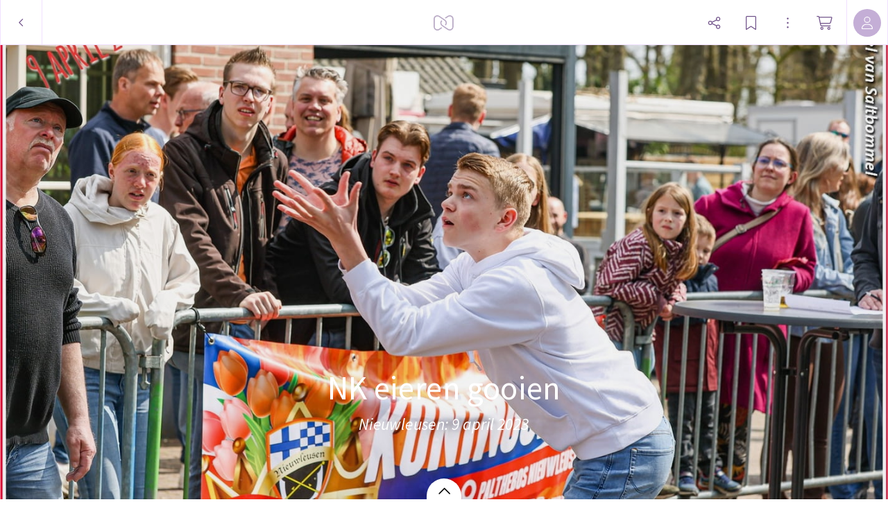

--- FILE ---
content_type: application/javascript; charset=UTF-8
request_url: https://static.myalbum.io/_next/static/chunks/4675-0097778b4787932e.js
body_size: 13198
content:
"use strict";(self.webpackChunk_N_E=self.webpackChunk_N_E||[]).push([[4675],{27483:function(e,t,r){var a=r(85893),o=r(67294),i=r(46670),n=r(63699),s=r(16381),l=r(71557),c=r(79828),d=r(13253),b=r(30803),x=r(77185),m=r(30128),h=r(11163);t.Z=(0,o.memo)(function(){let e=(0,h.useRouter)(),t=(0,m.aF)(),r=(0,o.useRef)(),u=(0,o.useRef)(),[f,p]=(0,o.useState)(0);return(0,o.useEffect)(()=>{function t(){let t;switch(e.pathname.split("/").filter(e=>e)[0]){case"myalbums":case"folder":u.current&&(t=(0,c.default)(u.current).absoluteLayout());break;case"mystreams":r.current&&(t=(0,c.default)(r.current).absoluteLayout())}t&&p(t.left+t.width/2)}return window.addEventListener("resize",t),t(),()=>{window.removeEventListener("resize",t)}},[e.pathname]),(0,a.jsx)(i.Qj,{children:()=>{let e=t.subscription.type,r=null;if("premium"===e||"basic"===e){let t="premium"===e?"/business?redirect=1&ref=header":"/premium?redirect=1&ref=header";r=(0,a.jsx)(d.Z,{label:x.default.translate("base.upgrade"),icon:s.XE,iconSize:18,className:"menu-bar-button",onClick:()=>{location.href="https://myalbum.com"+t}})}return(0,a.jsxs)(b.Z,{arrowPosition:f,children:[(0,a.jsxs)("div",{children:[(0,a.jsx)("div",{style:{width:10}}),"on"!==t.features.streamBeta&&(0,a.jsx)(b.Z.Logo,{}),"on"===t.features.streamBeta&&(0,a.jsxs)(a.Fragment,{children:[(0,a.jsx)(d.Z,{icon:l.V1,href:"/mystreams/",label:"Streams",className:"menu-bar-button"}),(0,a.jsx)(d.Z,{icon:n.g9,href:"/myalbums/",label:"Albums",className:"menu-bar-button"})]}),(0,a.jsx)("div",{style:{flex:1}}),(0,a.jsx)(b.Z.Cart,{}),(0,a.jsx)("div",{style:{width:10}})]},"mobile"),(0,a.jsx)("div",{},"left"),(0,a.jsxs)("div",{children:["on"!==t.features.streamBeta&&(0,a.jsx)(b.Z.Logo,{}),"on"===t.features.streamBeta&&(0,a.jsxs)(a.Fragment,{children:[(0,a.jsx)(d.Z,{icon:l.V1,href:"/mystreams/",label:"Streams",className:"menu-bar-button"}),(0,a.jsx)(d.Z,{icon:n.g9,href:"/myalbums/",label:"Albums",className:"menu-bar-button"})]})]},"center"),(0,a.jsxs)("div",{children:[r,(0,a.jsx)(b.Z.Cart,{})]},"right")]},"myalbums-menubar")}})})},24675:function(e,t,r){r.r(t),r.d(t,{__N_SSP:function(){return eM},default:function(){return eF}});var a=r(85893),o=r(36465),i=r.n(o),n=r(67294),s=r(9008),l=r.n(s),c=r(11163),d=r.n(c),b=r(46670),x=r(29323),m=r(27483),h=r(77185),u=r(14924),f=r(67478),p=r(68949),g=r(43511);class k{updateLocal(e){(0,g.I)(e,this,["name","thumbs"]),e.lastActivity&&(this.lastActivity=new Date(e.lastActivity))}updateRemote(e){let[t,r]=this.store.user.FetchJSON(this.links.update,{method:"POST",data:e});return t.then(e=>{this.updateLocal(e.data)}),[t,r]}updateName(e){return this.updateLocal({name:e}),[this.updateRemote({name:e})]}moveToFolder(e){return this.parent&&this.parent.removeAlbum(this),[this.updateRemote({parent:{key:e.key}})]}delete(){return this.parent.removeAlbum(this),new Promise((e,t)=>{let[r]=this.store.user.FetchJSON(this.links.delete,{method:"DELETE"});r.then(e).catch(t)})}setData(e){(0,p.transaction)(()=>{for(let t in e)(0,p.set)(this.data,t,e[t])})}constructor(e,t,r){(0,u.Z)(this,"parent",void 0),(0,u.Z)(this,"key",void 0),(0,u.Z)(this,"type","album"),(0,u.Z)(this,"bookmark",void 0),(0,u.Z)(this,"title",""),(0,u.Z)(this,"name",""),(0,u.Z)(this,"thumbs",[]),(0,u.Z)(this,"created",void 0),(0,u.Z)(this,"legacy",!1),(0,u.Z)(this,"lastActivity",void 0),(0,u.Z)(this,"links",{}),(0,u.Z)(this,"data",{}),(0,p.makeObservable)(this,{name:p.observable,thumbs:p.observable,updateName:p.action,moveToFolder:p.action,delete:p.action,data:p.observable,setData:p.action});let{created:a,lastActivity:o,...i}=r;(0,g.I)(i,this),this.parent=t,this.created=new Date(a),this.lastActivity=new Date(o),this.store=e}}class w{set name(e){this.isBookmarked?this.me.name=e:this._name=e}get name(){return"root"===this.key?h.default.translate("myalbums.title"):this.isBookmarked&&void 0!==this.me.name&&this.me.name.length>0?this.me.name:this._name}set bookmark(e){this._bookmark=e}get bookmark(){return void 0!==this._bookmark&&!!this._bookmark}get isOwner(){return"root"===this.key||"trending"===this.key||"owner"===this.me.role}get isBookmarked(){return this.me.bookmarked||!1}get canAdd(){return this.isOwner}get canShare(){return"root"!==this.key&&(this.settings.showShareOptions||this.isOwner)}get canBookmark(){return"root"!==this.key&&!this.isOwner}updateLocal(e){(0,g.I)(e,this,["name","settings","me"])}updateRemote(e){let t=void 0!==this.me.links&&void 0!==this.me.links.update?this.me.links.update:this.links.update,[r,a]=this.store.user.FetchJSON(t,{method:"POST",data:e});return r.then(e=>{this.updateLocal(e.data)}),[r,a]}updateMe(){return this.links.me?new Promise((e,t)=>{let[r]=this.store.user.FetchJSON(this.links.me);r.then(t=>{(0,p.transaction)(()=>{for(let e in this.me)(0,p.remove)(this.me,e);(0,p.extendObservable)(this.me,t.data)}),e()}).catch(t)}):Promise.resolve()}updateName(e){return this.updateLocal({name:e}),[this.updateRemote({name:e})]}addFolder(e){this.contents.push(e)}moveToFolder(e){return this.parent&&this.parent.removeFolder(this),[this.updateRemote({parent:{key:e.key}})]}delete(){return new Promise((e,t)=>{let[r]=this.store.user.FetchJSON(this.links.delete,{method:"DELETE"});r.then(()=>{this.parent&&this.parent.removeFolder(this),e()}).catch(t)})}removeAlbum(e){this.store.deleteAlbum(e)}removeFolder(e){this.store.deleteFolder(e)}updateBookmarked(e){return this.isOwner?Promise.resolve():(this.updateLocal({me:{...this.me,bookmarked:e}}),new Promise((t,r)=>{let[a]=this.store.user.FetchJSON(this.links.bookmark,{method:e?"POST":"DELETE"});a.then(()=>{this.updateMe().then(()=>{t()})}).catch(r)}))}updateSetting(e,t){let r={...this.settings};return r[e]=t,this.updateLocal({settings:r}),this.updateRemote({settings:r})}setData(e){(0,p.transaction)(()=>{for(let t in e)(0,p.set)(this.data,t,e[t])})}static create(e,t,r){return new Promise((a,o)=>{let[i]=e.user.FetchJSON("".concat("https://myalbum.com/api/v2","/folder/"),{method:"POST",data:{name:r.name,parent:{key:t.key}}});i.then(r=>{a(e.getFolder(r.data,t))}).catch(o)})}constructor(e,t,r,a={}){if((0,u.Z)(this,"key",void 0),(0,u.Z)(this,"type","folder"),(0,u.Z)(this,"_bookmark",void 0),(0,u.Z)(this,"_name",""),(0,u.Z)(this,"created",void 0),(0,u.Z)(this,"parent",void 0),(0,u.Z)(this,"settings",{}),(0,u.Z)(this,"contents",[]),(0,u.Z)(this,"owner",void 0),(0,u.Z)(this,"me",{role:"guest",bookmarked:!1}),(0,u.Z)(this,"links",{}),(0,u.Z)(this,"data",{}),(0,u.Z)(this,"store",void 0),(0,p.makeObservable)(this,{_name:p.observable,name:p.computed,_bookmark:p.observable,bookmark:p.computed,parent:p.observable,settings:p.observable,contents:p.observable,owner:p.observable,me:p.observable,isOwner:p.computed,isBookmarked:p.computed,canAdd:(0,p.computed)({keepAlive:!0}),canShare:p.computed,canBookmark:p.computed,updateMe:p.action,updateName:p.action,updateSetting:p.action,updateLocal:p.action,updateRemote:p.action,addFolder:p.action,moveToFolder:p.action,updateBookmarked:p.action,delete:p.action,removeAlbum:p.action,removeFolder:p.action,data:p.observable,setData:p.action}),!t)return;let{created:o,parent:i,contents:n,me:s,...l}=t;(0,g.I)(l,this),this.created=new Date(o),i&&!r?this.parent=e.getFolder(i):r&&(this.parent=r),n&&(this.contents=n.map(t=>(function(e,t,r){switch(t.type){case"folder":return e.getFolder({...t.item,bookmark:t.bookmark},r);case"album":return e.getAlbum(r,{...t.item,bookmark:t.bookmark,legacy:t.legacy});default:console.warn("Invalid content type: '".concat(t.type,"'"))}})(e,t,this))),s&&(this.me=s),this.store=e,a.registerInStoreAsRoot&&this.store.registerModel(this)}}class y{getAlbum(e,t){return this.albums.has(t.key)||this.albums.set(t.key,new k(this,e,t)),this.albums.get(t.key)}deleteAlbum(e){this.albums.delete(e.key),this.models.forEach(t=>t.contents.remove(e))}getFolder(e,t,r){return this.folders.set(e.key,new w(this,e,t,r)),this.folders.get(e.key)}deleteFolder(e){this.folders.delete(e.key),this.models.forEach(t=>t.contents.remove(e))}registerModel(e){this.models.set(e.key,e)}dispose(){f.Z&&console.debug("disposing contentstore"),this.albums.clear(),this.folders.clear()}getTrending(e){return new w(this,{key:"trending",contents:e},null,{registerInStoreAsRoot:!0})}getSearchResults(e){return new w(this,{key:"search",contents:e})}constructor(e){(0,u.Z)(this,"albums",new Map),(0,u.Z)(this,"folders",new Map),(0,u.Z)(this,"user",null),(0,u.Z)(this,"models",new Map),this.user=e}}var j=r(57488);function v(e){return new Promise(t=>{let r="folder"===e.type?"folder":e.bookmark?"bookmark":"album";j.Z.Confirm({title:h.default.translate("base.remove"),description:h.default.translate("folderview.remove-".concat(r,".description"),{name:e.name}),okButtonText:h.default.translate("base.remove"),cancelButtonText:h.default.translate("base.cancel")}).then(()=>{e.delete().then(()=>{t(!0)}).catch(e=>{var r,a;let o;o=(null===(r=e.response)||void 0===r?void 0:null===(a=r.data)||void 0===a?void 0:a.error)==="folder-not-empty"?h.default.translate("error.delete.folder-not-empty"):e.response.data.error,j.Z.Alert({title:h.default.translate("base.error"),description:o}),t(!1)})}).catch(()=>{t(!1)})})}function z(e){j.Z.Prompt({title:h.default.translate("prompt.rename-".concat(e.type,".title")),okButtonText:h.default.translate("base.rename"),inputs:[{type:"text",name:"name",value:e.name,autoFocus:!0,autoComplete:"false",okOnEnter:!0,style:{flex:1}}]}).then(t=>{t.name.length>0&&e.updateName(t.name)}).catch(()=>{})}var _=r(49736),C=r(41664),S=r.n(C),D=r(67814),Z=r(15907),N=r(14299),A=r(37986);let T=new String(".album.jsx-7e8e553da6e4c9f5{-webkit-box-sizing:border-box;-moz-box-sizing:border-box;box-sizing:border-box;display:-webkit-box;display:-webkit-flex;display:-moz-box;display:-ms-flexbox;display:flex;-webkit-box-orient:vertical;-webkit-box-direction:normal;-webkit-flex-direction:column;-moz-box-orient:vertical;-moz-box-direction:normal;-ms-flex-direction:column;flex-direction:column;position:relative;text-decoration:none;-webkit-user-drag:none;-webkit-touch-callout:none;-ms-touch-action:-ms-manipulation;-ms-touch-action:manipulation;touch-action:manipulation;outline-color:red}.album.is-dragging.jsx-7e8e553da6e4c9f5{visibility:hidden}.album.jsx-7e8e553da6e4c9f5 .bookmark.jsx-7e8e553da6e4c9f5{position:absolute;right:10px;top:-3px;color:rgba(var(--accentColorDark),1)}.album.jsx-7e8e553da6e4c9f5 .preview.jsx-7e8e553da6e4c9f5{width:100%;display:inline-block;background-color:white;border:1px solid rgba(var(--border1),1);-webkit-box-sizing:border-box;-moz-box-sizing:border-box;box-sizing:border-box;-webkit-background-size:cover;-moz-background-size:cover;-o-background-size:cover;background-size:cover;background-repeat:no-repeat;background-position:center center;cursor:pointer;-webkit-flex-shrink:0;-ms-flex-negative:0;flex-shrink:0;-webkit-box-flex:0;-webkit-flex-grow:0;-moz-box-flex:0;-ms-flex-positive:0;flex-grow:0}.album.jsx-7e8e553da6e4c9f5 .label.jsx-7e8e553da6e4c9f5{overflow:hidden;-o-text-overflow:ellipsis;text-overflow:ellipsis;text-align:center;font-size:100%;color:rgba(0,0,0,.7);display:-webkit-box;display:-webkit-flex;display:-moz-box;display:-ms-flexbox;display:flex;-webkit-box-orient:vertical;-webkit-box-direction:normal;-webkit-flex-direction:column;-moz-box-orient:vertical;-moz-box-direction:normal;-ms-flex-direction:column;flex-direction:column;-webkit-box-align:center;-webkit-align-items:center;-moz-box-align:center;-ms-flex-align:center;align-items:center;-webkit-box-pack:center;-webkit-justify-content:center;-moz-box-pack:center;-ms-flex-pack:center;justify-content:center;padding-top:5px;display:inline-block;-webkit-flex-shrink:0;-ms-flex-negative:0;flex-shrink:0}.album.jsx-7e8e553da6e4c9f5 .label.jsx-7e8e553da6e4c9f5 .normal.jsx-7e8e553da6e4c9f5{overflow:hidden;-o-text-overflow:ellipsis;text-overflow:ellipsis;white-space:nowrap;width:100%}.album.jsx-7e8e553da6e4c9f5 .label.jsx-7e8e553da6e4c9f5 .normal.jsx-7e8e553da6e4c9f5:last-child{height:100%}.album.jsx-7e8e553da6e4c9f5 .label.jsx-7e8e553da6e4c9f5 .smaller.jsx-7e8e553da6e4c9f5{font-size:.8em;opacity:.6;line-height:100%}");T.__hash="7e8e553da6e4c9f5";let R=new String(".folder-view.jsx-bd302ec3ca1aed9c{padding:30px;position:relative;-webkit-box-flex:1!important;-webkit-flex:1!important;-moz-box-flex:1!important;-ms-flex:1!important;flex:1!important}.folder-view.jsx-bd302ec3ca1aed9c .row{display:-webkit-box;display:-webkit-flex;display:-moz-box;display:-ms-flexbox;display:flex;-webkit-box-orient:horizontal;-webkit-box-direction:normal;-webkit-flex-direction:row;-moz-box-orient:horizontal;-moz-box-direction:normal;-ms-flex-direction:row;flex-direction:row;-webkit-box-align:center;-webkit-align-items:center;-moz-box-align:center;-ms-flex-align:center;align-items:center}.folder-view.jsx-bd302ec3ca1aed9c .folder-placeholder{border:1px solid rgba(var(--border1),1);-webkit-border-radius:5px;-moz-border-radius:5px;border-radius:5px;-webkit-box-sizing:border-box;-moz-box-sizing:border-box;box-sizing:border-box}.folder-view.jsx-bd302ec3ca1aed9c .album-placeholder .preview{border:1px solid rgba(var(--border1),1);padding-bottom:100%;width:100%}");R.__hash="bd302ec3ca1aed9c";let M=new String(".folder.jsx-50c8867ed50da2d{border:1px solid rgba(var(--border1),1);-webkit-box-sizing:border-box;-moz-box-sizing:border-box;box-sizing:border-box;-webkit-border-radius:5px;-moz-border-radius:5px;border-radius:5px;text-decoration:none;-webkit-user-drag:none;-webkit-touch-callout:none;display:-webkit-box;display:-webkit-flex;display:-moz-box;display:-ms-flexbox;display:flex;-webkit-box-orient:horizontal;-webkit-box-direction:normal;-webkit-flex-direction:row;-moz-box-orient:horizontal;-moz-box-direction:normal;-ms-flex-direction:row;flex-direction:row;-webkit-box-align:center;-webkit-align-items:center;-moz-box-align:center;-ms-flex-align:center;align-items:center;-webkit-box-pack:start;-webkit-justify-content:flex-start;-moz-box-pack:start;-ms-flex-pack:start;justify-content:flex-start;text-decoration:none;-webkit-transform:translatez(0);-moz-transform:translatez(0);transform:translatez(0);-ms-touch-action:-ms-manipulation;-ms-touch-action:manipulation;touch-action:manipulation}.folder.jsx-50c8867ed50da2d a.jsx-50c8867ed50da2d{display:-webkit-box;display:-webkit-flex;display:-moz-box;display:-ms-flexbox;display:flex;-webkit-box-orient:horizontal;-webkit-box-direction:normal;-webkit-flex-direction:row;-moz-box-orient:horizontal;-moz-box-direction:normal;-ms-flex-direction:row;flex-direction:row;-webkit-box-align:center;-webkit-align-items:center;-moz-box-align:center;-ms-flex-align:center;align-items:center;-webkit-box-pack:start;-webkit-justify-content:flex-start;-moz-box-pack:start;-ms-flex-pack:start;justify-content:flex-start;text-decoration:none;width:100%;padding-left:18px;padding-right:18px;height:100%;-webkit-box-sizing:border-box;-moz-box-sizing:border-box;box-sizing:border-box}.folder.jsx-50c8867ed50da2d a.jsx-50c8867ed50da2d svg{color:rgba(var(--accentColorDark),1);width:32px}.folder.is-dragging.jsx-50c8867ed50da2d{visibility:hidden}.folder.jsx-50c8867ed50da2d .label.jsx-50c8867ed50da2d{overflow:hidden;-o-text-overflow:ellipsis;text-overflow:ellipsis;white-space:nowrap;padding-left:5px;font-size:100%;color:rgba(0,0,0,.7)}");M.__hash="50c8867ed50da2d";var F=r(84564),E=r.n(F);function O(e){let t={width:e.width,height:e.height,cursor:"default",...e.style},r=e.item?e.item:{name:"",thumbs:[],type:"placeholder",data:{isDragging:!1}},o=r.thumbs,s=(0,n.useRef)(),l=(0,n.useRef)(),[c,d]=N.Z.useOpener(),[x,m]=(0,n.useState)(null),[u,f]=(0,n.useState)([]),p=function(){let{touchOnly:e=!1,ms:t=300}=arguments.length>0&&void 0!==arguments[0]?arguments[0]:{},r=(0,n.useRef)(!1),a=(0,n.useRef)({}),o=(0,n.useCallback)(()=>{let e=a.current.touches&&a.current.touches.length>0?{y:a.current.touches[0].clientY+5,x:a.current.touches[0].clientX-3}:{y:a.current.clientY,x:a.current.clientX},t=new MouseEvent("contextmenu",{view:window,bubbles:!0,cancelable:!0,clientX:e.x,clientY:e.y});a.current.target.dispatchEvent(t),a.current={},r.current=!1},[]),i=(0,n.useCallback)(e=>{e.persist(),a.current=e,r.current=setTimeout(o,t)},[o,t]),s=(0,n.useCallback)(e=>{e.persist(),a.current=e,r.current&&(clearTimeout(r.current),r.current=!1,a.current={})},[]);return(0,n.useMemo)(()=>e?{onTouchMove:s,onTouchStart:i,onTouchEnd:s}:{onMouseDown:i,onMouseUp:s,onMouseMove:s,onTouchMove:s,onTouchStart:i,onTouchEnd:s},[i,s])}({touchOnly:!0});(0,n.useEffect)(()=>{if(s.current){s.current.addEventListener("contextmenu",k);let e=s.current;return()=>{e&&e.removeEventListener("contextmenu",k)}}},[s]);let g=(0,n.useCallback)(()=>{d(!1)},[]),k=t=>{t.preventDefault(),f(e.onContextMenu(e.item)),m(t),d(!0)},w=()=>{let{width:t}=e;if(o&&Object.keys(o).length>0)try{let{sizes:e}=o.square,r="devicePixelRatio"in window?.75*window.devicePixelRatio:1,a=t*r,i={width:0,height:0,url:null};for(let t of e)if(t.width>=i.width&&t.height>=i.height&&(i=t),t.width>=a&&t.height>=a){i=t;break}return i.url}catch(e){}return null};n.useEffect(()=>(function(t){let a=A.Z.addSource("folder-item",t,{minDragDistance:10,canDrag:()=>e.dragAndDrop,beginDrag:()=>{let t={source:"album",showDragLayer:!0,autoScroll:!0,image:w(),name:r.name.length>0?r.name:h.default.translate("myalbums.nameless")};return e.item.setData({isDragging:!0}),t},endDrag:t=>{if(t.didDrop){let r=t.targetData.folder;e.item.moveToFolder(r)}e.item.setData({isDragging:!1})}});return function(){a.destroy()}})(l.current),[]);let[y,j]=(0,n.useState)(null);return(0,n.useEffect)(()=>{j(w())},[]),(0,a.jsx)(b.Qj,{children:()=>{let o=r.name.length>0?r.name:h.default.translate("myalbums.nameless"),n={height:e.width},d=e.item.data.isDragging&&e.dragAndDrop;y&&(n.backgroundImage="url(".concat(y,")"));let b=["album"];return d&&b.push("is-dragging"),(0,a.jsxs)("div",{style:t,ref:s,className:"jsx-".concat(T.__hash)+" "+(b.join(" ")||""),children:[r.bookmark&&(0,a.jsx)("div",{className:"jsx-".concat(T.__hash)+" bookmark",children:(0,a.jsx)(D.G,{icon:Z.xV,size:"2x"})}),(0,a.jsx)(B,{href:e.url,ref:l,className:"preview",draggable:!1,style:n}),(0,a.jsxs)("div",{style:{height:e.labelSize+"px"},className:"jsx-".concat(T.__hash)+" label",children:[(0,a.jsx)("div",{title:o,...p,className:"jsx-".concat(T.__hash)+" "+(p&&null!=p.className&&p.className||"normal"),children:o}),e.name2&&(0,a.jsx)("div",{className:"jsx-".concat(T.__hash)+" smaller",children:e.name2})]}),(0,a.jsx)(N.Z,{isOpen:c,onRequestClose:g,position:{event:x},children:u.length>0&&N.Z.ArrayItems(u)}),(0,a.jsx)(i(),{id:T.__hash,children:T})]})}})}let B=(0,n.forwardRef)((e,t)=>{if(function(){let t=E()(e.href);return t.href===e.href}())return(0,a.jsx)("a",{ref:t,onMouseDown:e=>e.preventDefault(),...e,className:"jsx-".concat(T.__hash)+" "+(e&&null!=e.className&&e.className||""),children:(0,a.jsx)(i(),{id:T.__hash,children:T})});let{href:r,...o}=e;return(0,a.jsx)(S(),{href:r,legacyBehavior:!0,children:(0,a.jsx)("a",{ref:t,onMouseDown:e=>e.preventDefault(),...o,className:"jsx-".concat(T.__hash)+" "+(o&&null!=o.className&&o.className||""),children:(0,a.jsx)(i(),{id:T.__hash,children:T})})})});B.displayName="AlbumLink",O.defaultProps={dragAndDrop:!1,style:{},name2:"",onContextMenu:()=>[]};var P=r(26604),L=r(19457);function I(e){let t=(0,n.useRef)(null),[r,o]=(0,n.useState)(!1),[s,l]=N.Z.useOpener(),[c,d]=(0,n.useState)(null),[x,m]=(0,n.useState)([]),h={width:e.width,height:e.height,backgroundColor:r?"rgba(var(--accentColorDark), 0.3)":"transparent",borderColor:r?"rgba(var(--accentColorDark), 0.5)":"rgba(var(--accentColorLight), 1)",...e.style};(0,n.useEffect)(()=>{if(t.current){t.current.addEventListener("contextmenu",f);let e=t.current;return()=>{e&&e.removeEventListener("contextmenu",f)}}},[t]);let u=(0,n.useCallback)(()=>{l(!1)},[]),f=t=>{t.preventDefault(),m(e.onContextMenu(e.item)),d(t),l(!0)};return n.useEffect(()=>(function(t){let r=A.Z.addTarget("folder-item",t,{isOver:t=>{e.item.bookmark||o(t)},canDrop:()=>!e.item.bookmark&&e.dragAndDrop,drop:()=>{let t={dropped:!0,folder:e.item};return t}}),a=A.Z.addSource("folder-item",t,{minDragDistance:10,canDrag:()=>(void 0===e.item.subType||"parent"!==e.item.subType)&&e.dragAndDrop,beginDrag:()=>{let t={source:"folder",showDragLayer:!0,autoScroll:!0,name:e.item.name};return e.item.setData({isDragging:!0}),t},endDrag:t=>{if(t.didDrop){let r=t.targetData.folder;e.item.moveToFolder(r)}e.item.setData({isDragging:!1})}});return function(){r.destroy(),a.destroy()}})(t.current),[]),(0,a.jsx)(b.Qj,{children:()=>{let r;r=void 0!==e.item.subType&&"parent"===e.item.subType?(0,a.jsx)(D.G,{icon:L.TX,size:"1x",rotation:270}):(0,a.jsx)(D.G,{icon:P.QJ,size:"2x"});let o=["folder"];return e.item.data&&e.item.data.isDragging&&o.push("is-dragging"),void 0!==e.item.subType&&o.push("subtype-"+e.item.subType),e.item.bookmark&&(o.push("bookmark"),r=(0,a.jsx)(D.G,{icon:Z.xV,size:"2x"})),(0,a.jsxs)(a.Fragment,{children:[(0,a.jsxs)("div",{ref:t,style:h,className:"jsx-".concat(M.__hash)+" "+(o.join(" ")||""),children:[(0,a.jsx)(S(),{href:e.url,legacyBehavior:!0,children:(0,a.jsxs)("a",{onMouseDown:e=>e.preventDefault(),className:"jsx-".concat(M.__hash),children:[r,(0,a.jsx)("div",{className:"jsx-".concat(M.__hash)+" label",children:e.item.name})]})}),(0,a.jsx)(i(),{id:M.__hash,children:M})]}),(0,a.jsx)(N.Z,{isOpen:s,onRequestClose:u,position:{event:c},children:x.length>0&&N.Z.ArrayItems(x)})]})}})}I.defaultProps={style:{},onContextMenu:()=>[]};var G=function(e){return(0,a.jsx)("div",{className:"row",style:{marginBottom:e.spacing,height:e.itemSize.height},children:e.items.map((t,r)=>{let o=null,i=r<e.items.length-1?e.spacing:0;switch(t.type){case"folder":let n="root"===t.key?"/myalbums/":"/folder/".concat(encodeURIComponent(t.key));o=(0,a.jsx)(I,{width:e.itemSize.width,height:e.itemSize.height,style:{marginRight:i},url:n,onContextMenu:e.onContextMenu,dragAndDrop:e.dragAndDrop,item:t},t.key);break;case"folder-placeholder":o=(0,a.jsx)("div",{className:"folder-placeholder",style:{width:e.itemSize.width,height:e.itemSize.height,marginRight:i}},t.key);break;case"bookmark":case"album":o=(0,a.jsx)(O,{width:e.itemSize.width,height:e.itemSize.height,labelSize:30,style:{marginRight:i},url:"/album/".concat(t.key),onContextMenu:e.onContextMenu,dragAndDrop:e.dragAndDrop,item:t},"".concat(t.type,"-").concat(t.key));break;case"bookmark-placeholder":case"album-placeholder":case"album-placeholder-placeholder":o=(0,a.jsx)("div",{className:"album-placeholder "+(void 0!==t.className?t.className:""),style:{width:e.itemSize.width,height:e.itemSize.height,marginRight:i},children:(0,a.jsx)("div",{className:"preview"})},t.key)}return o})})};let J=new String(".drag-layer.jsx-5b6c5628d6ad9633{display:-webkit-inline-box;display:-webkit-inline-flex;display:-moz-inline-box;display:-ms-inline-flexbox;display:inline-flex;-webkit-box-orient:horizontal;-webkit-box-direction:normal;-webkit-flex-direction:row;-moz-box-orient:horizontal;-moz-box-direction:normal;-ms-flex-direction:row;flex-direction:row;-webkit-box-align:center;-webkit-align-items:center;-moz-box-align:center;-ms-flex-align:center;align-items:center;-webkit-box-pack:start;-webkit-justify-content:flex-start;-moz-box-pack:start;-ms-flex-pack:start;justify-content:flex-start;cursor:-webkit-grabbing;cursor:-moz-grabbing;cursor:grabbing}.preview.jsx-5b6c5628d6ad9633{width:30px;height:30px;-webkit-background-size:cover;-moz-background-size:cover;-o-background-size:cover;background-size:cover}.preview.shadow.jsx-5b6c5628d6ad9633{-webkit-box-shadow:0 1px 2px rgba(0,0,0,.3);-moz-box-shadow:0 1px 2px rgba(0,0,0,.3);box-shadow:0 1px 2px rgba(0,0,0,.3);background-color:black}.preview.jsx-5b6c5628d6ad9633 svg{color:rgba(var(--accentColorDark),1)}.label.jsx-5b6c5628d6ad9633{font-size:12px;background-color:rgba(var(--accentColor),1);color:white;padding-left:10px;padding-right:10px;padding-top:2px;padding-bottom:2px;-webkit-border-radius:100px;-moz-border-radius:100px;border-radius:100px;margin-left:5px;-webkit-box-shadow:0 1px 2px rgba(0,0,0,.3);-moz-box-shadow:0 1px 2px rgba(0,0,0,.3);box-shadow:0 1px 2px rgba(0,0,0,.3);max-width:160px;overflow:hidden;-o-text-overflow:ellipsis;text-overflow:ellipsis;white-space:nowrap}");J.__hash="5b6c5628d6ad9633";let q={position:"fixed",pointerEvents:"none",zIndex:3e3,left:0,top:0,width:"100%",height:"100%"};class Q extends n.Component{componentDidMount(){A.Z.on("dragStart",this.onDragStart),A.Z.on("dragMove",this.onDragMove),A.Z.on("dragEnd",this.onDragEnd)}componentWillUnmount(){A.Z.off("dragStart",this.onDragStart),A.Z.off("dragMove",this.onDragMove),A.Z.off("dragEnd",this.onDragEnd)}render(){if(!this.state.isDragging||!this.state.sourceData||!1===this.state.sourceData.showDragLayer)return null;let e=null;"folder"===this.state.sourceData.source&&(e=(0,a.jsx)(D.G,{icon:P.QJ,size:"2x"}));let t={backgroundPosition:"center center"};return void 0!==this.state.sourceData.image&&(t.backgroundImage="url("+this.state.sourceData.image+")"),(0,a.jsxs)("div",{style:q,role:"presentation",className:"jsx-".concat(J.__hash),children:[(0,a.jsxs)("div",{style:function(e){let{x:t,y:r}=e;t-=15,r-=15;let a="translate(".concat(t,"px, ").concat(r,"px)");return{height:30,transform:a,WebkitTransform:a,backgroundRepeat:"no-repeat"}}(this.state.offset),className:"jsx-".concat(J.__hash)+" drag-layer",children:[(0,a.jsx)("div",{style:t,className:"jsx-".concat(J.__hash)+" preview"+(null===e?" shadow":""),children:e}),(0,a.jsx)("div",{className:"jsx-".concat(J.__hash)+" label",children:this.state.sourceData.name})]}),(0,a.jsx)(i(),{id:J.__hash,children:J})]})}constructor(...e){super(...e),(0,u.Z)(this,"state",{isDragging:!1,isAdd:!1,position:{x:0,y:0},data:{}}),(0,u.Z)(this,"onDragStart",e=>{this.setState({isDragging:["folder-item"].includes(e.type),type:e.type,offset:e.offset,sourceData:e.sourceData}),this.forceUpdate()}),(0,u.Z)(this,"onDragMove",e=>{this.setState({offset:e.offset,keyDown:e.keyDown,isCopy:"copy"===e.action&&e.canDrop(),sourceData:e.sourceData}),this.forceUpdate()}),(0,u.Z)(this,"onDragEnd",()=>{this.setState({isDragging:!1})})}}function U(e){let[t]=(0,n.useState)(e.spacing),r=(0,n.useRef)(null),o=(0,n.useRef)(null),s=e.itemSize,l=(0,n.useCallback)((e,a,i)=>{if(0===a)return[];let n=e.map(e=>e.name+"-"+e.key+"-"+e.type+"-"+e.subType).join(","),l=n+"-"+a+"-"+i;if(o.current===l)return r.current;o.current=l;let c=e.slice().sort((e,t)=>{if(void 0!==e.subType&&"parent"===e.subType)return -1;if(void 0!==t.subType&&"parent"===t.subType)return 1;switch(i){case"name":default:return e.name.localeCompare(t.name,void 0,{numeric:!0,sensitivity:"base"});case"date":return new Date(t.created)-new Date(e.created)}}),d=Math.floor((a+t)/(s+t)),b={folder:[],notFolder:[]};for(let e of c){let t="folder"===e.type?"folder":"notFolder";0===b[t].length&&b[t].push([]);let r=b[t][b[t].length-1];r.length===d&&(b[t].push([]),r=b[t][b[t].length-1]),r.push(e)}let x=[...b.folder,...b.notFolder].map((e,t)=>{for(let t=e.length;t<d;t++)e.push({key:e[0].type+"-placeholder-"+t,type:e[0].type+"-placeholder"});let r=e.map(e=>e.key).join("-");return{key:"row-"+t+"-"+r,itemSize:{width:s,height:"folder"===e[0].type?60:s+30},items:e}});return r.current=x,r.current},[]);function c(r){return(0,a.jsx)(G,{items:r.items,itemSize:r.itemSize,spacing:t,onClick:e.onClick,onContextMenu:e.onContextMenu,dragAndDrop:e.dragAndDrop},r.key)}let d=(0,n.useCallback)(e=>({height:e.itemSize.height+t,width:0}),[t]);return(0,a.jsx)(b.Qj,{children:()=>{let t=l(e.contents,e.width,e.sort);return(0,a.jsxs)("div",{className:"jsx-".concat(R.__hash)+" folder-view",children:[(0,a.jsx)(_.Z,{data:t,name:e.name,renderItem:c,estimatedItemSize:s+30,getItemLayout:d,windowSize:3}),(0,a.jsx)(Q,{}),(0,a.jsx)(i(),{id:R.__hash,children:R})]})}})}U.defaultProps={maxSize:200,minItemsPerRow:2,spacing:15,sort:"name-asc",dragAndDrop:!1,onClick:()=>{},onContextMenu:()=>{},onContext:()=>{}};var V=(0,n.memo)(U),W=r(63631),X=r(99381);let Y=new String(".search-input.jsx-47620cf3f45ba26f{background-color:white;-webkit-box-flex:1;-webkit-flex:1;-moz-box-flex:1;-ms-flex:1;flex:1;height:40px;-webkit-border-radius:20px;-moz-border-radius:20px;border-radius:20px;-webkit-box-sizing:border-box;-moz-box-sizing:border-box;box-sizing:border-box;position:relative;width:100%;display:-webkit-inline-box;display:-webkit-inline-flex;display:-moz-inline-box;display:-ms-inline-flexbox;display:inline-flex;-webkit-box-flex:1;-webkit-flex:1;-moz-box-flex:1;-ms-flex:1;flex:1;-webkit-box-orient:horizontal;-webkit-box-direction:normal;-webkit-flex-direction:row;-moz-box-orient:horizontal;-moz-box-direction:normal;-ms-flex-direction:row;flex-direction:row;-webkit-box-align:center;-webkit-align-items:center;-moz-box-align:center;-ms-flex-align:center;align-items:center;-webkit-box-pack:start;-webkit-justify-content:flex-start;-moz-box-pack:start;-ms-flex-pack:start;justify-content:flex-start;min-width:50px;max-width:400px}.search-input.jsx-47620cf3f45ba26f .value.jsx-47620cf3f45ba26f{border:0px;background-color:transparent;-webkit-appearance:none;height:40px;display:inline-block;-webkit-box-flex:1;-webkit-flex:1;-moz-box-flex:1;-ms-flex:1;flex:1;padding:0;margin:0;padding-left:35px;padding-right:10px;padding-top:10px;padding-bottom:10px;-webkit-border-radius:0;-moz-border-radius:0;border-radius:0;-webkit-border-radius:20px;-moz-border-radius:20px;border-radius:20px;border:1px solid rgba(var(--buttonBorder),1);outline:none;width:100%}.search-input.jsx-47620cf3f45ba26f:focus-within .value.jsx-47620cf3f45ba26f{border-color:rgba(var(--accentColor),1)}.search-input.jsx-47620cf3f45ba26f .value.jsx-47620cf3f45ba26f:focus+[type=submit].jsx-47620cf3f45ba26f{outline:none;top:0px;bottom:0px}.search-input.jsx-47620cf3f45ba26f .icon.jsx-47620cf3f45ba26f{color:rgba(var(--accentColorMedium),1);position:absolute;margin-left:15px;margin-top:2px;pointer-events:none}.search-input.jsx-47620cf3f45ba26f [type=submit].jsx-47620cf3f45ba26f svg{width:15px!important;height:15px!important;color:rgba(var(--accentColorMedium),1)}");function H(e){let[t,r]=(0,n.useState)(e.value),o=(0,n.useRef)(),s=(0,n.useCallback)(e=>{r(e.target.value)},[]),l=(0,n.useCallback)(t=>{t.preventDefault();let a=window.innerWidth<550,i="ontouchstart"in window||navigator.msMaxTouchPoints;i&&a&&requestAnimationFrame(()=>{document.activeElement.blur()}),r(o.current.value),e.onChange(o.current.value)},[o.current]);return(0,a.jsxs)("div",{style:{width:e.width},className:"jsx-".concat(Y.__hash)+" search-input",children:[(0,a.jsx)("div",{className:"jsx-".concat(Y.__hash)+" icon",children:(0,a.jsx)(D.G,{icon:X.wn})}),(0,a.jsxs)("form",{onSubmit:l,className:"jsx-".concat(Y.__hash),children:[(0,a.jsx)("input",{ref:o,type:"search",name:"q",placeholder:e.placeholder,enterKeyHint:"search",value:t,autoFocus:e.autoFocus,onChange:s,className:"jsx-".concat(Y.__hash)+" value"}),(0,a.jsx)("input",{type:"submit",style:{position:"absolute",left:-9999,width:1,height:1},className:"jsx-".concat(Y.__hash)})]}),(0,a.jsx)(i(),{id:Y.__hash,children:Y})]})}Y.__hash="47620cf3f45ba26f",H.defaultProps={value:"",onChange:()=>{},placeholder:"Search"};var K=(0,n.memo)(H),$=r(18590),ee=r(76795),et=r(55134),er=r(70198),ea=r(30128);let eo=new String('.folder-bar.jsx-ebde05cf24e89958{position:relative;margin:0 auto;margin-top:40px}.folder-bar.jsx-ebde05cf24e89958 .row.jsx-ebde05cf24e89958{display:-webkit-box;display:-webkit-flex;display:-moz-box;display:-ms-flexbox;display:flex;-webkit-box-orient:horizontal;-webkit-box-direction:normal;-webkit-flex-direction:row;-moz-box-orient:horizontal;-moz-box-direction:normal;-ms-flex-direction:row;flex-direction:row;-webkit-box-align:center;-webkit-align-items:center;-moz-box-align:center;-ms-flex-align:center;align-items:center;-webkit-box-flex:1;-webkit-flex:1;-moz-box-flex:1;-ms-flex:1;flex:1;-webkit-box-pack:justify;-webkit-justify-content:space-between;-moz-box-pack:justify;-ms-flex-pack:justify;justify-content:space-between;-webkit-flex-wrap:wrap;-ms-flex-wrap:wrap;flex-wrap:wrap;-webkit-box-flex:0;-webkit-flex-grow:0;-moz-box-flex:0;-ms-flex-positive:0;flex-grow:0;-webkit-flex-shrink:0;-ms-flex-negative:0;flex-shrink:0}@media(max-width:420px){.folder-bar.jsx-ebde05cf24e89958{margin-top:0px}}.folder-bar.jsx-ebde05cf24e89958 .back-button.jsx-ebde05cf24e89958{cursor:pointer;display:-webkit-inline-box;display:-webkit-inline-flex;display:-moz-inline-box;display:-ms-inline-flexbox;display:inline-flex;-webkit-box-orient:horizontal;-webkit-box-direction:normal;-webkit-flex-direction:row;-moz-box-orient:horizontal;-moz-box-direction:normal;-ms-flex-direction:row;flex-direction:row;-webkit-box-align:center;-webkit-align-items:center;-moz-box-align:center;-ms-flex-align:center;align-items:center;color:rgba(var(--accentColorDark),1);position:relative;height:45px}@media(max-width:420px){.folder-bar.jsx-ebde05cf24e89958 .back-button.jsx-ebde05cf24e89958{padding-right:20px;padding-left:20px;margin-left:-20px}}.folder-bar.jsx-ebde05cf24e89958 .back-button.jsx-ebde05cf24e89958 .label.jsx-ebde05cf24e89958{overflow:hidden;white-space:nowrap;-o-text-overflow:ellipsis;text-overflow:ellipsis;padding-left:10px}@media(max-width:420px){.folder-bar.jsx-ebde05cf24e89958 .back-button.jsx-ebde05cf24e89958 .label.jsx-ebde05cf24e89958{display:none}}.folder-bar.jsx-ebde05cf24e89958 .round-button.jsx-ebde05cf24e89958{-webkit-appearance:none;-webkit-border-radius:100px;-moz-border-radius:100px;border-radius:100px;height:40px;width:40px;border:0px;background-color:white;border:1px solid rgba(var(--buttonBorder),1);display:-webkit-box;display:-webkit-flex;display:-moz-box;display:-ms-flexbox;display:flex;-webkit-box-orient:horizontal;-webkit-box-direction:normal;-webkit-flex-direction:row;-moz-box-orient:horizontal;-moz-box-direction:normal;-ms-flex-direction:row;flex-direction:row;-webkit-box-align:center;-webkit-align-items:center;-moz-box-align:center;-ms-flex-align:center;align-items:center;-webkit-box-pack:center;-webkit-justify-content:center;-moz-box-pack:center;-ms-flex-pack:center;justify-content:center;padding:0px;color:rgba(var(--accentColorDark),1);cursor:pointer;outline:none;-webkit-flex-shrink:0;-ms-flex-negative:0;flex-shrink:0}.folder-bar.jsx-ebde05cf24e89958 .round-button.jsx-ebde05cf24e89958:focus-within{border-color:rgba(var(--accentColor),1);-webkit-box-shadow:0 0px 0px 2px rgba(var(--accentColorMedium),1);-moz-box-shadow:0 0px 0px 2px rgba(var(--accentColorMedium),1);box-shadow:0 0px 0px 2px rgba(var(--accentColorMedium),1)}.folder-bar.jsx-ebde05cf24e89958 .round-button.with-label.jsx-ebde05cf24e89958{width:auto;padding-left:16px;padding-right:16px;font-size:16px;font-family:"Source Sans Pro",sans-serif}.folder-bar.jsx-ebde05cf24e89958 .round-button.with-label.jsx-ebde05cf24e89958 svg{margin-right:5px}.folder-bar.jsx-ebde05cf24e89958 .round-button.jsx-ebde05cf24e89958:active{color:rgba(var(--accentColorDark),1)}.folder-bar.jsx-ebde05cf24e89958 .round-button.accent.jsx-ebde05cf24e89958{background-color:rgba(var(--accentColor),1);border-color:rgba(var(--accentColor),1);color:white}.folder-bar.jsx-ebde05cf24e89958 .round-button.accent.jsx-ebde05cf24e89958:active{color:white}.folder-bar.jsx-ebde05cf24e89958 .round-button.jsx-ebde05cf24e89958 svg{width:1.5rem;height:1.5rem}.folder-bar.jsx-ebde05cf24e89958 .round-button.jsx-ebde05cf24e89958+.round-button.jsx-ebde05cf24e89958{margin-left:1rem}.folder-bar.jsx-ebde05cf24e89958 .search-wrapper.jsx-ebde05cf24e89958{margin-left:10px;position:relative}.round-button.jsx-ebde05cf24e89958+.search-input{margin-left:10px}.folder-bar.jsx-ebde05cf24e89958 .search-wrapper.jsx-ebde05cf24e89958 .search-icon.jsx-ebde05cf24e89958{position:absolute;top:0;left:20px;bottom:0;display:-webkit-box;display:-webkit-flex;display:-moz-box;display:-ms-flexbox;display:flex;-webkit-box-align:center;-webkit-align-items:center;-moz-box-align:center;-ms-flex-align:center;align-items:center;-webkit-box-pack:center;-webkit-justify-content:center;-moz-box-pack:center;-ms-flex-pack:center;justify-content:center;color:rgba(var(--accentColorDark),1)}.folder-bar.jsx-ebde05cf24e89958 .search-wrapper.jsx-ebde05cf24e89958 .round-search.jsx-ebde05cf24e89958{-webkit-border-radius:40px;-moz-border-radius:40px;border-radius:40px;width:175px;height:40px;padding-left:40px}.folder-bar.jsx-ebde05cf24e89958 .search-wrapper.active.jsx-ebde05cf24e89958 .round-search.jsx-ebde05cf24e89958{width:375px}.folder-bar.jsx-ebde05cf24e89958 .search-wrapper.jsx-ebde05cf24e89958 .round-search.jsx-ebde05cf24e89958::-webkit-input-placeholder{color:rgba(var(--accentColorDark),1)}.folder-bar.jsx-ebde05cf24e89958 .search-wrapper.jsx-ebde05cf24e89958 .round-search.jsx-ebde05cf24e89958:-moz-placeholder{color:rgba(var(--accentColorDark),1)}.folder-bar.jsx-ebde05cf24e89958 .search-wrapper.jsx-ebde05cf24e89958 .round-search.jsx-ebde05cf24e89958::-moz-placeholder{color:rgba(var(--accentColorDark),1)}.folder-bar.jsx-ebde05cf24e89958 .search-wrapper.jsx-ebde05cf24e89958 .round-search.jsx-ebde05cf24e89958:-ms-input-placeholder{color:rgba(var(--accentColorDark),1)}.folder-bar.jsx-ebde05cf24e89958 .search-wrapper.jsx-ebde05cf24e89958 .round-search.jsx-ebde05cf24e89958::-ms-input-placeholder{color:rgba(var(--accentColorDark),1)}.folder-bar.jsx-ebde05cf24e89958 .search-wrapper.jsx-ebde05cf24e89958 .round-search.jsx-ebde05cf24e89958::placeholder{color:rgba(var(--accentColorDark),1)}.folder-bar.jsx-ebde05cf24e89958 .left.jsx-ebde05cf24e89958{display:-webkit-box;display:-webkit-flex;display:-moz-box;display:-ms-flexbox;display:flex;-webkit-box-flex:1;-webkit-flex:1;-moz-box-flex:1;-ms-flex:1;flex:1;-webkit-box-orient:vertical;-webkit-box-direction:normal;-webkit-flex-direction:column;-moz-box-orient:vertical;-moz-box-direction:normal;-ms-flex-direction:column;flex-direction:column;overflow:hidden;margin-right:20px;min-width:200px}.folder-bar.jsx-ebde05cf24e89958 .left.jsx-ebde05cf24e89958>div.jsx-ebde05cf24e89958{display:-webkit-box;display:-webkit-flex;display:-moz-box;display:-ms-flexbox;display:flex}.folder-bar.jsx-ebde05cf24e89958 .right.jsx-ebde05cf24e89958{display:-webkit-box;display:-webkit-flex;display:-moz-box;display:-ms-flexbox;display:flex;-webkit-box-orient:horizontal;-webkit-box-direction:normal;-webkit-flex-direction:row;-moz-box-orient:horizontal;-moz-box-direction:normal;-ms-flex-direction:row;flex-direction:row;-webkit-box-align:end;-webkit-align-items:flex-end;-moz-box-align:end;-ms-flex-align:end;align-items:flex-end;-webkit-box-pack:end;-webkit-justify-content:flex-end;-moz-box-pack:end;-ms-flex-pack:end;justify-content:flex-end;margin-top:10px}@media(max-width:420px){.folder-bar.jsx-ebde05cf24e89958 .right.jsx-ebde05cf24e89958{-webkit-box-flex:1;-webkit-flex-grow:1;-moz-box-flex:1;-ms-flex-positive:1;flex-grow:1}}.folder-bar.jsx-ebde05cf24e89958 h1.jsx-ebde05cf24e89958{color:rgba(var(--accentColorDark),1);font-size:6rem;line-height:125%;font-weight:700;overflow:hidden;-o-text-overflow:ellipsis;text-overflow:ellipsis;white-space:nowrap;height:inherit;display:inline-block;margin:0;outline:none;max-width:100%}@media(max-width:420px){.folder-bar.jsx-ebde05cf24e89958 h1.jsx-ebde05cf24e89958{font-size:4rem}}.folder-bar.jsx-ebde05cf24e89958 h1.editable.jsx-ebde05cf24e89958{cursor:text}.folder-bar.jsx-ebde05cf24e89958 h1.editing.jsx-ebde05cf24e89958{-o-text-overflow:initial;text-overflow:initial}');eo.__hash="ebde05cf24e89958";let ei=new String('.back.jsx-2721a792637a03e0{display:-webkit-inline-box;display:-webkit-inline-flex;display:-moz-inline-box;display:-ms-inline-flexbox;display:inline-flex;-webkit-box-align:center;-webkit-align-items:center;-moz-box-align:center;-ms-flex-align:center;align-items:center;color:rgba(var(--accentColorDark),1);text-decoration:none;font-size:15px;font-family:"Source Sans Pro",sans-serif;overflow:hidden;-o-text-overflow:ellipsis;text-overflow:ellipsis;white-space:nowrap;padding:0px 10px;-webkit-border-radius:50px;-moz-border-radius:50px;border-radius:50px;margin-left:-10px}.back.jsx-2721a792637a03e0>div.jsx-2721a792637a03e0{line-height:30px}.back.jsx-2721a792637a03e0 svg{margin-right:5px}');ei.__hash="2721a792637a03e0";var en=r(95525),es=r(91648),el=(0,x.observer)(function(e){let{isOpen:t}=e,r=(0,ea.aF)(),o=r.preferences.get("folderSortBy"),i=r.preferences.get("showTrending"),n=[];return t&&(n.push((0,a.jsx)(N.Z.Title,{title:h.default.translate("menubar.sorting-label").toUpperCase()},"sort-title")),n.push((0,a.jsx)(N.Z.Check,{title:h.default.translate("myalbums.sort.name"),onClick:()=>{r.setPreference("folderSortBy","name")},checked:"name"===o},"sort-name")),n.push((0,a.jsx)(N.Z.Check,{title:h.default.translate("myalbums.sort.date"),onClick:()=>{r.setPreference("folderSortBy","date")},checked:"date"===o},"sort-date")),"root"===e.folder.key&&(n.push((0,a.jsx)(N.Z.Separator,{},"rending-separator")),n.push((0,a.jsx)(N.Z.Check,{title:h.default.translate("myalbums.show-trending"),onClick:()=>{r.setPreference("showTrending",!i)},checked:i},"show-trending")))),(0,a.jsx)(N.Z,{position:e.position,isOpen:t,onRequestClose:e.onRequestClose,children:n},"menu")}),ec=r(39575),ed=(0,x.observer)(function(e){let{isSearch:t,folder:r,parent:o}=e,[s,l]=(0,n.useState)(!1),c=(0,n.useRef)(),d=(0,n.useCallback)(e=>{c.current&&c.current.destroy(),e&&(c.current=A.Z.addTarget("folder-item",e,{isOver:e=>{l(e)},canDrop:()=>!0,drop:()=>({dropped:!0,folder:o})}))},[]),b={backgroundColor:s?"rgba(var(--accentColorDark), 0.5)":void 0};return t||o?t?(0,a.jsxs)("div",{className:"jsx-".concat(ei.__hash),children:[(0,a.jsx)(S(),{href:"root"===r.key?"/myalbums":"/folder/".concat(r.key),legacyBehavior:!0,children:(0,a.jsxs)("a",{ref:d,style:b,className:"jsx-".concat(ei.__hash)+" back",children:[(0,a.jsx)(D.G,{icon:ec.A3}),(0,a.jsx)("div",{className:"jsx-".concat(ei.__hash),children:r.name})]})}),(0,a.jsx)(i(),{id:ei.__hash,children:ei})]}):o?(0,a.jsxs)("div",{className:"jsx-".concat(ei.__hash),children:[(0,a.jsx)(S(),{href:"root"===o.key?"/myalbums":"/folder/".concat(o.key),legacyBehavior:!0,children:(0,a.jsxs)("a",{ref:d,style:b,className:"jsx-".concat(ei.__hash)+" back",children:[(0,a.jsx)(D.G,{icon:ec.A3}),(0,a.jsx)("div",{className:"jsx-".concat(ei.__hash),children:o.name})]})}),(0,a.jsx)(i(),{id:ei.__hash,children:ei})]}):null:(0,a.jsxs)("div",{ref:d,style:b,className:"jsx-".concat(ei.__hash)+" back",children:[(0,a.jsx)("div",{className:"jsx-".concat(ei.__hash),children:"\xa0"}),(0,a.jsx)(i(),{id:ei.__hash,children:ei})]})}),eb=function(e){let{folder:t}=e,r=(0,ea.aF)(),o=(0,n.useRef)(null),s=(0,n.useRef)(null),[l,c]=(0,n.useState)(!1),[d,x]=N.Z.useOpener(),[m,u]=(0,n.useState)(!1),[f,p]=(0,n.useState)(!1),g=(0,n.useCallback)(e=>{(0,W.H)(r,{message:h.default.translate("folder.bookmark.logintext")}).then(()=>{e.updateBookmarked(!e.isBookmarked)})},[t]),k=(0,n.useCallback)(()=>{j.Z.Prompt({title:h.default.translate("prompt.addfolder.title"),okButtonText:h.default.translate("prompt.addfolder.okbutton"),inputs:[{type:"text",name:"name",value:"",autoFocus:!0,autoComplete:"false",okOnEnter:!0,style:{flex:1}}]}).then(e=>{e.name.length>0&&w.create(t.store,t,{name:e.name}).then(e=>{t.addFolder(e)})}).catch(()=>{})},[t]),y=(0,n.useCallback)(()=>{"root"===t.key?p(!0):u(!0)},[]),v=(0,n.useCallback)(()=>{u(!1)},[]);return(0,a.jsx)(b.Qj,{children:()=>{let r=t&&t.name.length>0?t.name:"\xa0";return e.isSearch&&(r=h.default.translate("base.search-results")),(0,a.jsxs)("div",{style:{width:e.width},className:"jsx-".concat(eo.__hash)+" folder-bar",children:[(0,a.jsx)(ed,{isSearch:e.isSearch,folder:e.folder,parent:e.parent}),(0,a.jsxs)("div",{className:"jsx-".concat(eo.__hash)+" row",children:[(0,a.jsx)("div",{className:"jsx-".concat(eo.__hash)+" left",children:(0,a.jsx)("h1",{className:"jsx-".concat(eo.__hash),children:r})}),(0,a.jsxs)("div",{style:{visibility:e.width>0?"visible":"hidden"},className:"jsx-".concat(eo.__hash)+" right",children:[t&&t.canAdd&&!e.isSearch&&(0,a.jsxs)("button",{onClick:()=>x(!0),ref:o,className:"jsx-".concat(eo.__hash)+" round-button with-label accent",children:[(0,a.jsx)(D.G,{icon:er.r8}),h.default.translate("myalbums.add.option-new.title")]}),t&&t.canShare&&!e.isSearch&&(0,a.jsx)("button",{onClick:()=>c(!0),className:"jsx-".concat(eo.__hash)+" round-button",children:(0,a.jsx)(D.G,{icon:$.Ef})}),t&&t.canBookmark&&!e.isSearch&&(0,a.jsx)("button",{onClick:()=>g(t),className:"jsx-".concat(eo.__hash)+" round-button",children:(0,a.jsx)(D.G,{color:t.isBookmarked?"rgba(var(--accentColor), 1)":"rgba(var(--accentColorDark), 1)",icon:t.isBookmarked?Z.xV:et.xV,style:{width:15,height:15}})}),t&&("owner"===t.me.role||"member"===t.me.role)&&!e.isSearch&&(0,a.jsx)("button",{onClick:y,ref:s,className:"jsx-".concat(eo.__hash)+" round-button",children:(0,a.jsx)(D.G,{style:{height:21,width:18},icon:ee.cN})}),t&&("owner"===t.me.role||"member"===t.me.role)&&(0,a.jsx)(K,{value:e.initialSearchValue,placeholder:h.default.translate("base.search"),onChange:e.onSearch})]})]}),l&&(0,a.jsx)(en.Z,{onClose:()=>c(!1),subject:{key:t.key,type:"folder"}}),(0,a.jsxs)(N.Z,{position:{ref:o,hAlign:"right",vAlign:"bottom",y:10,x:-2},isOpen:d,onRequestClose:()=>x(!1),children:[(0,a.jsx)(N.Z.Item,{title:h.default.translate("myalbums.context.add-album"),onClick:e.onCreateAlbum}),(0,a.jsx)(N.Z.Item,{title:h.default.translate("myalbums.context.add-folder"),onClick:k})]}),m&&(0,a.jsx)(es.Z,{folder:t.key,onRename:e=>{t.updateLocal({name:e})},onUpdateSetting:(e,r)=>{let a={};a[e]=r,t.updateLocal({settings:a})},onClose:v}),(0,a.jsx)(el,{folder:t,position:{ref:s,hAlign:"right",vAlign:"bottom",y:10,x:-2},onRequestClose:()=>p(!1),isOpen:f}),(0,a.jsx)(i(),{id:eo.__hash,children:eo})]})}})};let ex=new String(".trending.jsx-f29548518af6a279{display:-webkit-box;display:-webkit-flex;display:-moz-box;display:-ms-flexbox;display:flex;-webkit-box-orient:horizontal;-webkit-box-direction:normal;-webkit-flex-direction:row;-moz-box-orient:horizontal;-moz-box-direction:normal;-ms-flex-direction:row;flex-direction:row;-webkit-box-align:start;-webkit-align-items:flex-start;-moz-box-align:start;-ms-flex-align:start;align-items:flex-start;-webkit-box-pack:start;-webkit-justify-content:flex-start;-moz-box-pack:start;-ms-flex-pack:start;justify-content:flex-start;width:100%}.trending.jsx-f29548518af6a279>*{-webkit-box-flex:0;-webkit-flex-grow:0;-moz-box-flex:0;-ms-flex-positive:0;flex-grow:0;-webkit-flex-shrink:0;-ms-flex-negative:0;flex-shrink:0}.trending.jsx-f29548518af6a279 .new-album-placeholder.jsx-f29548518af6a279{display:-webkit-box;display:-webkit-flex;display:-moz-box;display:-ms-flexbox;display:flex;-webkit-box-align:center;-webkit-align-items:center;-moz-box-align:center;-ms-flex-align:center;align-items:center;-webkit-box-pack:center;-webkit-justify-content:center;-moz-box-pack:center;-ms-flex-pack:center;justify-content:center;border:1px solid rgba(var(--border1),1);background-color:rgba(var(--accentColorLightest),1);font-size:35px;color:rgba(var(--accentColorDark),.5);cursor:pointer;-webkit-border-radius:5px;-moz-border-radius:5px;border-radius:5px}");ex.__hash="f29548518af6a279";var em=r(72517);function eh(e){let t=e.itemSize,r=(0,n.useRef)(),[o,s]=(0,n.useState)(l());function l(){if(!Number.isInteger(e.width))return;let r=e.width,a=Math.min(e.maxItemsPerRow,Math.floor((r+15)/(t+15)));return e.folder?e.folder.contents.slice(0,a-1):[]}return(0,n.useEffect)(()=>{s(l());let t=(0,p.reaction)(()=>e.folder.contents.length,()=>{s(l())});return()=>{t()}},[e.width]),(0,a.jsx)(b.Qj,{children:()=>(0,a.jsxs)("div",{ref:r,style:{maxWidth:e.width,height:t+44},className:"jsx-".concat(ex.__hash)+" trending",children:[(0,a.jsx)("button",{style:{width:e.itemSize,height:e.itemSize,marginRight:15},onClick:e.onCreateAlbum,className:"jsx-".concat(ex.__hash)+" new-album-placeholder",children:(0,a.jsx)(D.G,{icon:er.r8})}),e.itemSize>0&&o.map((t,r)=>{let i=Date.parse(t.lastActivity),n=(0,em.VG)(i),s=r<o.length-1?15:0;return(0,a.jsx)(O,{width:e.itemSize,height:e.itemSize+44,labelSize:44,style:{marginRight:s},item:t,name2:n,url:"/album/".concat(t.key,"/"),onContextMenu:e.onContextMenu},t.key)}),(0,a.jsx)(i(),{id:ex.__hash,children:ex})]})})}eh.defaultProps={minItemsPerRow:3,maxItemsPerRow:8,onCreateAlbum:()=>{}};var eu=(0,n.memo)(eh),ef=(0,n.memo)(function(){let[e,t]=(0,n.useState)(!1),r=(0,ea.aF)(),a=h.default.translate.bind(h.default);return(0,n.useEffect)(()=>{if(e||!r.isLoggedIn||"basic"!==r.subscription.type||r.flags.hasUsedTrial)return function(){};let o=window.localStorage.getItem("seenTrialPopup"),i=window.sessionStorage.getItem("seenMyalbums");if(i){let e=new Date,t=!o;if(o){let r=new Date(Number(o)),a=new Date(e-6048e5);r<=a&&(t=!0)}t&&(window.localStorage.setItem("seenTrialPopup",new Date().getTime()),j.Z.Confirm({title:a("trial.popup.title"),description:a("trial.popup.text",{days:30}),okButtonText:a("trial.popup.okbuttontext"),cancelButtonText:a("trial.popup.cancelbuttontext")}).then(()=>{location.href="https://myalbum.com/premium?redirect=1&ref=myalbums-trial-promo"}).catch(()=>{}))}window.sessionStorage.setItem("seenMyalbums",1),t(!0)},[]),null}),ep=r(26024),eg=function(){let e=(0,ea.aF)();return(0,a.jsx)(b.Qj,{children:()=>(0,a.jsxs)("div",{style:{textAlign:"center",display:"flex",flexDirection:"column",justifyContent:"center",alignItems:"center",flex:1,height:"80%",paddingTop:20,paddingBottom:20},children:[(0,a.jsx)("div",{style:{fontSize:"4.5rem",fontWeight:400,color:"rgba(var(--accentColorDark), 1)"},children:h.default.translate("myalbums.empty.title",{firstName:e.firstName})}),(0,a.jsx)("div",{style:{marginTop:10,maxWidth:500,fontWeight:300,fontFamily:"Roboto Slab"},children:h.default.translate("myalbums.empty.text."+e.subscription.type,{},{markdown:!0})})]})})},ek=r(70855),ew=r(45067),ey=r(68896),ej=r(63163),ev=r(12918),ez=r.n(ev),e_=r(28529),eC=r(56931),eS=r(69091),eD=r(23948),eZ=function(){let e=(0,n.useCallback)(()=>{let e=document.body.offsetWidth,t=e-60,r=Math.min(200,(t-15)/2),a=Math.floor((t+15)/(r+15));return{width:a*r+(a-1)*15,itemSize:r}},[]),[t,r]=(0,n.useState)(e());return(0,n.useEffect)(()=>{function t(){r(e())}return window.addEventListener("resize",t),t(),()=>{window.removeEventListener("resize",t)}},[]),t},eN=r(72627),eA=r(2962),eT=r(92746);function eR(e){let t=(0,ea.aF)(),r=(0,c.useRouter)(),o=(0,n.useRef)(new y(t)).current,s=r.query.search&&r.query.search.length>0,x=e.folder.data?o.getFolder(e.folder.data,null,{registerInStoreAsRoot:!0}):null,u=e.trending?o.getTrending(e.trending):null,f=eZ();function g(e){return function(e){let t=[];switch(e.type){case"album":case"bookmark":(!e.parent||e.parent.isOwner)&&(t.push({type:"item",title:h.default.translate("base.rename"),onClick:()=>{z(e)}}),t.push({type:"separator"}),t.push({type:"item",title:h.default.translate("base.delete"),destructive:!0,onClick:()=>{v(e)}}),!e.bookmark&&e.legacy&&1===parseInt("1")&&(t.push({type:"separator"}),t.push({type:"item",title:h.default.translate("context.convert-and-duplicate-to-v4"),onClick:()=>{!function(e){j.Z.Confirm({title:h.default.translate("modal.convert-legacyalbum.title"),description:h.default.translate("modal.convert-legacyalbum.description",{name:e.name}),okButtonText:h.default.translate("base.convert"),cancelButtonText:h.default.translate("base.cancel")}).then(()=>{(function(e){if(e.data.isConverting)return;e.setData({isConverting:!0});let t=j.Z.Loader({message:h.default.translate("modal.convert-legacyalbum.converting-text")}),[r]=e.store.user.FetchJSON("https://myalbum.com/api/v2/import/"+e.key);r.then(r=>{(function(e,t){let r=(t,a)=>{setTimeout(()=>{let[o]=e.FetchJSON("https://myalbum.com/api/v2/album/"+t);o.then(e=>{Array.isArray(e.data.contents)&&e.data.contents.length>0?setTimeout(()=>{a()},1e3):r(t,a)}).catch(()=>r(t,a))},1e3)};return new Promise(e=>{r(t,e)})})(e.store.user,r.data.albumKey).then(()=>{e.setData({isConverting:!1}),t.close(),d().replace(d().asPath)})}).catch(r=>{j.Z.Alert({title:"Error: ".concat(r.statusCode," ").concat(r.msg),description:r.response.data.error}),e.setData({isConverting:!1}),console.error(r),t.close()})})(e)}).catch(()=>{})}(e)}})));break;case"folder":if(void 0!==e.subType&&"parent"===e.subType)return[];(!e.parent||e.parent.isOwner)&&(t.push({type:"item",title:h.default.translate("base.rename"),onClick:()=>{z(e)}}),t.push({type:"separator"}),t.push({type:"item",title:h.default.translate("base.delete"),destructive:!0,onClick:()=>{v(e)}}))}return t}(e)}(0,ew.Z)();let k=(0,n.useCallback)(()=>{r.push("/myalbums/add?f=".concat(x.key))},[r,x.key]),w=(0,n.useCallback)(e=>{"root"===x.key?r.push("/myalbums?search=".concat(encodeURI(e))):r.push("/folder/".concat(x.key,"?search=").concat(encodeURI(e)))},[x.key]);return(0,n.useEffect)(()=>()=>{o.dispose()},[]),(0,n.useEffect)(()=>{!s&&x&&(0,p.runInAction)(()=>{for(let e of x.contents)window.sessionStorage.setItem("ps-"+e.key,JSON.stringify({parent:{key:x.key,name:x.name}}))})},[e.folder.key]),(0,a.jsx)(b.Qj,{children:()=>{let o=x&&"root"!==x.key?"".concat(x.name," - ").concat(h.default.translate("myalbums.title")):h.default.translate("myalbums.title"),n=x?x.contents.slice():[],c=x.settings.sortBy?x.settings.sortBy:t.preferences.get("folderSortBy"),d=t.preferences.get("showTrending"),b=null;return!s&&"root"===x.key&&(0===n.length?b="welcome":d&&(b="trending")),0===n.length&&n.push({key:"empty-album",type:"album-placeholder"}),(0,a.jsxs)(a.Fragment,{children:[(0,a.jsx)(l(),{children:(0,a.jsx)("title",{className:"jsx-".concat(ek.Z.__hash),children:o})}),(0,a.jsx)(m.Z,{folder:x}),(0,a.jsx)("div",{style:{height:65,backgroundColor:"white"},className:"jsx-".concat(ek.Z.__hash)}),"root"!==x.key&&(0,a.jsxs)(a.Fragment,{children:[(0,a.jsx)(eA.PB,{title:e.access.subject.title,description:e.access.subject.subtitle||" ",openGraph:{title:e.access.subject.title,description:e.access.subject.subtitle||" ",url:"".concat("https://myalbum.com","/folder/").concat(x.key,"/")}}),(0,a.jsx)(eT.Z,{})]}),(0,a.jsx)("div",{className:"jsx-".concat(ek.Z.__hash)+" top-bar",children:(0,a.jsx)(eN.Z,{children:(0,a.jsx)(eb,{onCreateAlbum:k,isSearch:s,initialSearchValue:r.query.search,onSearch:w,parent:function(e){if(e){{let t=window.sessionStorage.getItem("ps-"+e.key);if(t)try{let e=JSON.parse(t);return e.parent}catch(e){}}if(e.parent){if("root"===e.parent.key&&!e.store.user.isLoggedIn)return;return e.parent}}}(x),width:f.width,folder:x},"folder-".concat(x.key))})}),"trending"===b&&u&&(0,a.jsx)("div",{style:{marginBottom:30},className:"jsx-".concat(ek.Z.__hash)+" top-bar bottom",children:(0,a.jsx)(eN.Z,{children:(0,a.jsx)(eu,{folder:u,width:f.width,itemSize:.8*f.itemSize,onCreateAlbum:k})})}),"welcome"===b&&t.isLoggedIn&&(0,a.jsx)("div",{className:"jsx-".concat(ek.Z.__hash)+" top-bar bottom",children:(0,a.jsx)(eg,{})}),(0,a.jsx)(V,{name:"folder-".concat(x.key),contents:n,onContextMenu:g,dragAndDrop:x&&x.isOwner,sort:c,width:f.width,itemSize:f.itemSize},"folder-".concat(x.key)),(0,a.jsx)(ef,{}),(0,a.jsx)(ep.Z,{}),(0,a.jsx)(i(),{id:ek.Z.__hash,children:ek.Z})]})}})}var eM=!0,eF=(0,x.observer)(function(e){var t,r,o,i;let s=e.statusCode,l="folder-".concat(null===(t=e.folder)||void 0===t?void 0:t.key),d=e.invite,b=(0,ea.aF)(),x=(0,c.useRouter)();switch((0,n.useEffect)(()=>{let t=(0,p.reaction)(()=>b.isLoggedIn,()=>{(0,ey.G)(b,l,d).then(t=>{e.access.me.hasAccess&&!t.me.hasAccess?x.replace(x.asPath):!e.access.me.hasAccess&&t.me.hasAccess&&x.replace(x.asPath)})});return()=>{t()}},[null===(r=e.access)||void 0===r?void 0:null===(o=r.me)||void 0===o?void 0:o.hasAccess]),s){case 200:case 401:if(null===(i=e.access.me)||void 0===i?void 0:i.hasAccess)return(0,a.jsx)(eR,{...e});if("root"===e.folder.key)return(0,a.jsx)(eD.Z,{access:e.access,buttonLabel:h.default.translate("myalbums.login-button-label")});return(0,a.jsx)(e_.Z,{access:e.access,slug:l,invite:d,labels:[{icon:eC.by,label:h.default.translate("access.".concat(e.access.subject.accessLevel,".title"))},{icon:eS.FV,label:h.default.translate("followers.title",{count:e.access.subject.followerCount||0})}]});case 404:return(0,a.jsx)(ej.default,{});default:return(0,a.jsx)(ez(),{statusCode:s})}})}}]);
//# sourceMappingURL=4675-0097778b4787932e.js.map

--- FILE ---
content_type: application/javascript
request_url: https://myalbum.com/res/package/js/api-album.js?hl=en
body_size: 204920
content:
window.myalbum=window.myalbum || {};
if(myalbum.base===undefined)
{
myalbum.checkPollution=(function()
{
var _currentWinProps=Object.getOwnPropertyNames(window);
var checkPollution=function(){
// Controleer of window namespace niet bevuild is.
var filter=function(a,b) { // difference of two arrays
return a.filter(function(i) {
return !(b.indexOf(i) > -1);
});
}
var winProps=Object.getOwnPropertyNames(window);
var mydiff=filter(winProps,_currentWinProps);
mydiff.sort();
_currentWinProps=winProps;
if(mydiff.length>0)
{
console.warn(mydiff);
return mydiff;
}else
return [];
};
return checkPollution;
})();
myalbum.base=true;
myalbum.isSmallScreen=!!(window.innerWidth<700);
myalbum.baseUrl='myalbum.com';
myalbum.shopUrl='https://shop.myalbum.com';
myalbum.domains=["https:\/\/myalbum.com","https:\/\/thumbs-eu-west-1.myalbum.io\/","https:\/\/thumbs-us-west-2.myalbum.io\/","https:\/\/thumbs-us-east-1.myalbum.io\/","https:\/\/myalbum-originals.s3-eu-west-1.amazonaws.com\/","https:\/\/misc.myalbum.io\/","https:\/\/myalbum-video-convert.s3-eu-west-1.amazonaws.com\/","https:\/\/uploads-eu-west-1.myalbum.io\/","https:\/\/myalbum-uploads-us-west-2.s3-us-west-2.amazonaws.com\/","https:\/\/myalbum-uploads-us-east-1.s3.amazonaws.com\/"];
myalbum.facebookAppId='729711370416789';
myalbum.albumCssURL='https://static.myalbum.io/res/v-9c015fbdc4/css/en/embed/album.css';
if(!myalbum.language)
myalbum.language='en';
(function()
{
// Bind function
if (!Function.prototype.bind)
{
Function.prototype.bind=function (oThis)
{
if (typeof this !=="function")
throw new TypeError("Function.prototype.bind - what is trying to be bound is not callable");
var aArgs=Array.prototype.slice.call(arguments,1),fToBind=this,fNOP=function () {},fBound=function ()
{
return fToBind.apply(this instanceof fNOP && oThis ? this:oThis,aArgs.concat(Array.prototype.slice.call(arguments)));
};
fNOP.prototype=this.prototype;
fBound.prototype=new fNOP();
return fBound;
};
}
})();
(function()
{
var modules={};
var Language = (function()
{
  var getStatement = function(stmtName)
  {
    switch(stmtName)
    {
      case"base/about":return"About";case"base/activate":return"Activate";case"base/albums":return"albums";case"base/app":return"App";case"base/cancel":return"Cancel";case"base/chat_name":return"MyAlbum visitor";case"base/cm":return"cm";case"base/cookie_bar_accept":return"Accept";case"base/cookiebar":return"MyAlbum uses cookies. More [a]information and settings[/a].";case"base/currency_price":return"<!--|currency|-->&nbsp;<!--|price|-->";case"base/deactivate":return"Deactivate";case"base/decimal_separator":return".";case"base/delete":return"Delete";case"base/download":return"Download";case"base/edit":return"Change";case"base/facebook":return"Facebook";case"base/home":return"Home";case"base/ignore":return"Ignore";case"base/inch":return"\"";case"base/inspiration":return"Inspiration";case"base/link_copied":return"Copied";case"base/more":return"More";case"base/mutiple_files":return"<!--|count|--> files";case"base/need-help":return"Need help?";case"base/new":return"New";case"base/no":return"No";case"base/notfoundfooter_title":return"Create your own album";case"base/notification_browser_not_supported":return"Your browser is not supported.";case"base/notification_browser_not_supported_more_info":return"More info";case"base/notifications":return"Notifications";case"base/notifications_title":return"Album notifications";case"base/off":return"Off";case"base/ok":return"Ok";case"base/on":return"On";case"base/one_file":return"1 file";case"base/oops":return"Oops";case"base/remove":return"Remove";case"base/save":return"Save";case"base/save_change":return"Save changes";case"base/saved":return"Saved";case"base/settings":return"Settings";case"base/shipping":return"Shipping";case"base/shop":return"Magazines and Photo Books";case"base/size_gigabyte":return"GB";case"base/size_kilobyte":return"KB";case"base/size_megabyte":return"MB";case"base/size_terrabyte":return"TB";case"base/sorry_album_not_found":return"Sorry, we can't find this album or folder";case"base/sorry_album_not_found_text":return"If the album or folder you are trying to open has not been deleted, you can try one of the following:\r\n\r\n- Check whether you have correctly copied the link\r\n- Ask the album owner for the correct album link";case"base/sorry_page_not_found":return"Sorry,... we cannot find this page";case"base/support":return"Support";case"base/terrabyte":return"TB";case"base/test":return"Test";case"base/thousand_separator":return",";case"base/title":return"Title";case"base/twitter":return"Twitter";case"base/unknown_error":return"Oops... Something went wrong. Please try again.";case"base/untitled":return"Nameless";case"base/view_album":return"View Album";case"base/yes":return"Yes";case"urls/aboutus":return"/aboutus";case"urls/business_books":return"/photo-books-for-business";case"urls/companylogo":return"https://myalbum.zendesk.com/hc/en-us/articles/209292785";case"urls/contact":return"/contact";case"urls/contest":return"/photocontests";case"urls/frontpage":return"/en";case"urls/inspiration":return"/inspiration";case"urls/jobs":return"https://myalbum.typeform.com/to/LZILDz";case"urls/legal":return"/legal";case"urls/make_photo_book":return"/make-photo-book";case"urls/ngo":return"/ngo";case"urls/pricing":return"/pricing";case"urls/privacy":return"/privacy";case"urls/school":return"/school";case"urls/support":return"https://myalbum.zendesk.com/hc/en-us";case"urls/supportpage":return"/contact";case"urls/teamup":return"/teamup";case"pag/about_algorithms":return"Let our smart algorithms lay out your album for you.";case"pag/about_enrich":return"Tag your photos with weather, speed, GPS, tourist information, and more.";case"pag/about_get_to_know_each_other":return"Get to know us!";case"pag/about_get_to_know_us":return"Since you'll be entrusting your stories to us, we understand you want to know our story as well.";case"pag/about_header_subtitle":return"Keeping memories real and vibrant, online and in print.";case"pag/about_header_title":return"About MyAlbum";case"pag/about_how_do_we_do_that":return"Smarter Storytelling";case"pag/about_jobs":return"Jobs";case"pag/about_legal":return"Legal";case"pag/about_meta_description":return"Since you'll be entrusting your stories to us, we understand you want to know our story as well. So let’s get to know each other.";case"pag/about_meta_title":return"About MyAlbum";case"pag/about_more__":return"More »";case"pag/about_news":return"News";case"pag/about_our_story":return"Our story";case"pag/about_share":return"Your albums are private until you choose to share them.";case"pag/about_text1":return"We firmly believe people should spend their time and money doing things they really enjoy, and live their life to the fullest! This ultimately makes you happier than any material thing would. \n\nMemories are the most valuable things we have. In our digital culture, it's easy for those memories to be lost forever, simply because we don't take the time to create stories out of them. Here MyAlbum comes in; we help you by creating these stories for you. Preserving those memories online or in print, so you can share them for years to come. ";case"pag/about_title":return"The fastest way to your most beautiful album";case"pag/about_upload":return"Combine photos and videos into beautiful albums.";case"pag/apply_now":return"Apply now";case"pag/contact":return"Contact";case"pag/contact_email":return"E-mail";case"pag/contact_message_sent":return"Your message has been sent";case"pag/contact_name":return"Name";case"pag/contact_submit":return"Send";case"pag/contact_subtitle":return"Got a question, a suggestion or simply didn't find what you were looking for? Contact us and we'll get back to you within 24 hours.";case"pag/contact_your_question":return"Message";case"pag/inspiration_approved_subject":return"Your album is part of the Curated Collection";case"pag/inspiration_approved_text":return"Congratulations! Your album has been added to the Curated Collection.";case"pag/inspiration_facebook_text":return"News & Features";case"pag/inspiration_header_subtitle":return"MyAlbum is private by default, but some stories are too beautiful not to share. Showcase yours or get inspired by MyAlbum users from all over the world.";case"pag/inspiration_header_title":return"Stories worth sharing";case"pag/inspiration_load_more_btn":return"Load more";case"pag/inspiration_meta_description":return"MyAlbum is private by default but stories can be breathtaking. Showcase yours or get inspired by others in our Staff Picked Collection.";case"pag/inspiration_meta_title":return"Get Inspired";case"pag/inspiration_more_find_us":return"Follow us:";case"pag/inspiration_noalbums_text":return"Create a story first and submit it here";case"pag/inspiration_noalbums_title":return"Create your first story";case"pag/inspiration_pinterest_text":return"Inspiration & DIY-albums";case"pag/inspiration_submit_button":return"Submit";case"pag/inspiration_submit_done_button":return"OK";case"pag/inspiration_submit_done_text":return"Your story will be reviewed and you will receive an email if it gets added to the Curated Collection.";case"pag/inspiration_submit_done_title":return"Thank you!";case"pag/inspiration_submityouralbum":return"Submit Your Album";case"pag/inspiration_submityouralbum_text":return"Submit your album to the Curated Collection.";case"pag/inspiration_tab_new":return"New";case"pag/inspiration_tab_popular":return"Trending";case"pag/inspiration_twitter_text":return"News, Features & Inspiration";case"pag/inspire_share_subtitle":return"Submit your album to join the Curated Collection.";case"pag/inspire_share_title":return"Inspire each other";case"pag/legal":return"Legal";case"pag/legal_cookie_settings":return"Cookie settings";case"pag/legal_cookie_settings_default":return"Default";case"pag/legal_cookie_settings_limited":return"Limited";case"pag/legal_cookie_settings_point1":return"Essential cookies";case"pag/legal_cookie_settings_point2":return"Analytical cookies";case"pag/legal_cookie_settings_point3":return"Chat support";case"pag/legal_cookie_settings_point4":return"Tracking cookies";case"pag/legal_cookies":return"Cookies";case"pag/legal_download":return"Download »";case"pag/legal_gdpr":return"Data processing agreement";case"pag/legal_privacy":return"Privacy";case"pag/legal_text":return"Here's all the legal mumbo jumbo. It’s the stuff that lawyers dream of, but that the average user seldom reads, let alone understands. Feel free to read them but they basically state that we promise to never screw you over, sell your info or do anything else to compromise our integrity. In turn, we expect you to play fair and stick to our terms.";case"pag/legal_title":return"Legal mumbo jumbo";case"pag/legal_tnc":return"Terms";case"pag/ngo_100GB":return"MyAlbum is dedicated to helping charities and non-profits with a free Premium account. Contributors, volunteers, sponsors, and stakeholders can download the original files for free. They can also order eBooks or photo books. Setup a commission and get paid for each photo book you sell. Tell the whole story of your cause and its inspirational stories. ";case"pag/ngo_meta_description":return"Charities claim a free Premium account to share the original photos and videos, or order them as eBook/ photo book with <!--|discount|-->% discount.";case"pag/ngo_meta_title":return"Photo Albums for NGOs";case"pag/ngo_quote":return"Working with small coffee producers in Latin America has opened my eyes on what stories lie behind everyday products. Without knowing these stories, consumers are less inclined to pay a fair price for a product. This has inspired me to support all the NGO’s by helping them get their story out.";case"pag/ngo_subtitle":return"Get a free Premium account for your NGO";case"pag/ngo_title":return"MyAlbum for Charities";case"pag/question_empty":return"Enter your question";case"pag/school_100GB":return"Easily share pictures and videos with the whole school community on a single site.  Our Premium accounts are free for schools and educators. Parents, students, and their families can download the original files for free, or they can order an eBook or photo book. Set up a commission and the school gets paid each time they order a book. ";case"pag/school_meta_description":return"Schools claim a free Premium account to share the original photos and videos, or order them as eBook/ photo book with <!--|discount|-->% discount.";case"pag/school_meta_title":return"Photo albums for Schools";case"pag/school_quote":return"When I think back of my time at school awesome stories pop up in my mind that have shaped my personality. MyAlbum thinks it is very important to keep these stories alive so students can come back later to relive these valuable moments.";case"pag/school_subtitle":return"Get a free Premium account for your school community";case"pag/school_title":return"MyAlbum for Schools";case"member/5album_popup_text":return"The MyAlbum Basic account has changed, now you can create unlimited albums for free in <a href=\"https://myalbum.zendesk.com/hc/en-us/articles/208808045\" target=\"_blank\">high quality</a>.";case"member/5album_popup_title":return"Free unlimited albums";case"member/account":return"Account";case"member/address":return"Address";case"member/advanced":return"Advanced";case"member/albums_shared_with_me":return"Bookmarked albums";case"member/apple_already_connected":return"This Apple account is already linked to another MyAlbum account.";case"member/apple_connected_success":return"Log in with Apple activated";case"member/apple_disconnected_success":return"Login with Apple deactivated";case"member/apply_settings_to_all_albums_text":return"These settings will be applied to all your albums.";case"member/apply_settings_to_all_albums_title":return"Are you sure?";case"member/avatar":return"Avatar";case"member/business_analytics_placeholder":return"e.g. UA-000000-01";case"member/business_logo_delete":return"Delete your own logo";case"member/business_logo_delete_confirm":return"Are you sure you want to delete your company logo?";case"member/business_logo_link":return"Submit  logo";case"member/business_logo_link_new":return"Submit new logo";case"member/business_ownlogo":return"Custom logo above albums";case"member/business_ownlogo_inprogress":return"Our designers will review your submission. If required your logo will be optimized for the best result.";case"member/business_twitter_handle":return"Twitter handle";case"member/business_twitter_placeholder":return"e.g. @JoinMyAlbum";case"member/celsius":return"Celsius";case"member/change_email":return"Change e-mail address";case"member/changepassword":return"Change password";case"member/city":return"City";case"member/confirm_password_security":return"For security reasons please confirm your password.";case"member/continue_with":return"Or continue with";case"member/country":return"Country";case"member/create_account":return"Create a free account";case"member/currency":return"Currency";case"member/current_password":return"Current password";case"member/delete_account":return"Delete account";case"member/delete_account_confirm":return"Attention: the account including all of your data will be deleted.";case"member/delete_account_link":return"I want to delete my account";case"member/delete_account_warning":return"You can only delete your account if you don't have albums anymore.  Delete your albums first and click on 'I want to delete my account' again.";case"member/disconnect_confirm":return"Are you sure you want to disable login with [type]?";case"member/distances":return"Distances";case"member/email":return"Email address";case"member/email_empty":return"Enter your e-mail address";case"member/email_exists":return"This e-mail address is already in use";case"member/email_invalid":return"Invalid e-mail address";case"member/email_saved":return"E-mail address saved";case"member/email_unknown":return"E-mail address not found";case"member/facebook_already_connected":return"This Facebook account is already linked to another MyAlbum account";case"member/facebook_connected_success":return"Log in with Facebook activated";case"member/facebook_disconnected_success":return"Log in with Facebook deactivated";case"member/fahrenheit":return"Fahrenheit";case"member/firstname":return"First name";case"member/firstname_empty":return"Enter your first name";case"member/forgot_password":return"Forgot your password?";case"member/google_already_connected":return"This Google account is already linked to another MyAlbum account.";case"member/google_connected_success":return"Log in with Google activated";case"member/google_disconnected_success":return"Log in with Google deactivated";case"member/googleanalytics_invalid":return"Invalid Google Analytics code";case"member/invalid_key":return"The link to reset your password has expired";case"member/kilometer":return"Kilometers";case"member/language":return"Language";case"member/lastname":return"Last name";case"member/lastname_empty":return"Enter your last name";case"member/likes_a_photo":return"Likes";case"member/location_settings":return"Location";case"member/location_settings_explained":return"Change the default location settings. These are used for the enrich features in your albums.";case"member/login":return"Log in ";case"member/login_limit":return"You've reached the login limit. Please try again in 30 minutes.";case"member/login_text":return"Login to your account and get started right away.";case"member/logindetails":return"Login details";case"member/logout":return"Log out";case"member/make_up_password_for_account":return"Enter a password for the account\r\n<!--|email|-->:";case"member/miles":return"Miles";case"member/miniprofile_quota":return"MyAlbum <!--|subscription_name|-->";case"member/miniprofile_quota_text_basic":return"You have <!--|count|--> albums. Photos and videos are stored in high quality. Upgrade to Premium to store the originals for new uploads.";case"member/miniprofile_quota_text_premium":return"You have <!--|count|--> albums. Photos and videos are stored in the original size. Upgrade to Pro and include your own logo and branding.";case"member/miniprofile_quota_text_pro":return"You have <!--|count|--> albums and enjoy all Pro features and benefits.";case"member/my_own_albums":return"My albums";case"member/myalbum_connected_success":return"Log in with MyAlbum activated";case"member/new_password":return"New password";case"member/new_password_placeholder":return"Password";case"member/new_photos_added":return"New photos or videos";case"member/notifications":return"Notifications";case"member/notify_bookmarks":return"Bookmarks";case"member/passrequest_lost_keys":return"Lost your keys?";case"member/passrequest_mail_text":return"Don't worry, we've got your back! Press the link to reset your password.";case"member/password":return"Password";case"member/password_changed":return"Your password was changed";case"member/password_empty":return"Enter your password";case"member/password_incorrect":return"Invalid password";case"member/password_repeat":return"Confirm password";case"member/password_request_explanation":return"Don't worry, we'll send you a link to get back in.";case"member/passwords_mismatch":return"The passwords don't match";case"member/personal":return"Personal information";case"member/phonenumber":return"Phone number";case"member/premium_label":return"+ Free Photo Book";case"member/premiumtrial_popup_text":return" Try MyAlbum Premium free for <!--|days|--> days.";case"member/premiumtrial_popup_title":return"Premium Temporarily Free";case"member/privacy_explained":return"Change the default settings for new albums.";case"member/privacy_explained1":return"Apply these settings to all albums";case"member/profile_edit_payout_method":return"Change payout method for commissions";case"member/profile_edit_payout_method_iban":return"Bank transfer (free)";case"member/profile_edit_payout_method_paypal":return"PayPal (PayPal cost)";case"member/profile_edit_payout_placeholder_iban":return"International bank account number";case"member/profile_how_setup_google_analytics":return"How do I setup Google analytics?";case"member/reaction_on_photo":return"Comments";case"member/receive_notification_when_someone":return"Select which notifications you wish to receive.";case"member/receive_notification_when_someone_bookmarked":return"Select which notifications you wish to receive of new bookmarked albums.";case"member/receive_notification_when_someone_own":return"Select which notifications you wish to receive of new own albums.";case"member/register":return"Register";case"member/register_from_email":return"welcome@myalbum.com";case"member/register_mail_heading":return"Hi there <!--|name|-->, great to have you here!";case"member/register_mail_how":return"Try Premium for 30 days";case"member/register_mail_icon1_header":return"Photos & Videos";case"member/register_mail_icon1_text":return"Combine photos and videos into beautiful albums.";case"member/register_mail_icon2_header":return"Smart design";case"member/register_mail_icon2_text":return"Let our smart algorithms lay out your album for you.";case"member/register_mail_icon3_header":return"Customize";case"member/register_mail_icon3_text":return"Personalize your album to match any mood or style.";case"member/register_mail_icon4_header":return"Print & Online";case"member/register_mail_icon4_text":return"Relive it the way you prefer, online or in print.";case"member/register_mail_icon5_header":return"Privacy & Social";case"member/register_mail_icon5_text":return"Your albums are private until you choose to share them.";case"member/register_mail_icon6_header":return"Free";case"member/register_mail_icon6_text":return"Photos and videos are stored in high quality. [a=Upgrade] to store the originals.";case"member/register_mail_started":return"Create a new album";case"member/register_mail_subject":return"Great to have you here <!--|name|-->";case"member/register_mail_text":return"Upload your photos and videos and let our smart algorithms lay out an album for you. Share your album online, or order it as photo book.";case"member/register_terms_msg":return"By creating an account, I accept MyAlbum's <a href=\"/legal\"  target=\"_blank\">Terms</a> and <a href=\"/nl/juridisch\"  target=\"_blank\">Privacy statement</a>.";case"member/register_text":return"Register for free and get started right away.";case"member/request_password":return"Request Password";case"member/request_password_sent":return"An email was sent with a link to reset your password";case"member/reset_password":return"Reset password";case"member/save_password":return"Save password";case"member/settings":return"Profile";case"member/single_albums_notifications":return"Deviate from these default settings for individual albums. Open the album and click on the three dots in the top right corner, select 'Notifications’.";case"member/single_albums_privacy":return"Deviate from these default settings for individual albums. Open the album and click on the three dots in the top right corner, select 'Settings'.";case"member/temperature":return"Temperature";case"member/timezone":return"Time zone";case"member/twitterhandle_invalid":return"Invalid Twitter handle";case"member/use_photo":return"Use photo";case"member/user_color":return"Use color";case"member/wanttologinwith":return"I want to be able to log in with";case"member/your_subscription_trial":return"<!--|days|--> free days remaining";case"member/zipcode":return"Zip code";case"myalbums/add_album":return"Add a new album";case"myalbums/create_album":return"Create your own album";case"myalbums/create_album_promo":return"Photo book 10% OFF";case"myalbums/delete_album":return"Delete album";case"myalbums/delete_album_confirmation":return"Are you sure you want to delete this album?";case"myalbums/delete_bookmark":return"Remove bookmark";case"myalbums/delete_bookmark_confirmation":return"Are you sure you want to remove this bookmark?";case"myalbums/drag_to_move_up":return"Drag here to move to the parent folder";case"myalbums/drop_to_move_up":return"Drop here to move to the parent folder";case"myalbums/make_folder_public":return"Publish the folder '<span class=\"foldertitle\"><!--|folder_title|--></span>' on:";case"myalbums/new_album":return"New Album";case"myalbums/new_folder":return"New folder";case"myalbums/option_add_photos":return"Add photos";case"myalbums/option_cancel":return"Cancel";case"myalbums/option_cut":return"Cut";case"myalbums/option_download":return"Download";case"myalbums/option_moveup":return"Move to parent folder";case"myalbums/option_paste":return"Paste";case"myalbums/option_remove":return"Remove";case"myalbums/option_share":return"Share";case"myalbums/public_folder_restrictions":return"The name should at least be 3 characters long \\A and can contain only letters or numers.";case"myalbums/remove_public_url":return"Are you sure you wish to revoke access to this folder through '<!--|url|-->', and delete all display settings?";case"myalbums/search":return"Search";case"upload/androidchrome":return"Use Google Chrome to select multiple photos at once";case"upload/beforeunload_text":return"When you leave this page the upload will be stopped";case"upload/contribution-added.text":return"The contribution of <!--|name|--> has been added";case"upload/contribution-added.title":return"<!--|title|-->";case"upload/contribution-request.text":return"<!--|name|--> wants to contribute to '<!--|title|-->'";case"upload/contribution-request.title":return"Contribution request";case"upload/default_title":return"Title";case"upload/error_corrupt":return"Cannot read the file";case"upload/error_multiple_files":return"Uploading of <!--|nrFailed|--> files failed";case"upload/error_none_added":return"No items were added";case"upload/error_resolutionexceeded":return"Maximum photo resolution exceeded (300 MP)";case"upload/error_single_file":return"Uploading of 1 file failed";case"upload/error_some_failed":return"<!--|nrSuccess|--> of <!--|nrAccepted|--> files have been uploaded";case"upload/error_toolarge":return"Maximum file size exceeded (1 GB)";case"upload/error_toolong":return"Video is longer than 5 minutes. Upgrade to Premium or Pro and upload videos up to 60 minutes long.";case"upload/error_toosmall":return"Smaller than 400x400 pixels";case"upload/flash_missing_error":return"Flash was not installed! Install Flash <a href=\"http://get.adobe.com/flashplayer/\" target=\"_blank\">here</a> to upload photos.";case"upload/loading_software":return"Software being loaded";case"upload/no_album_created":return"Unfortunately no album was created";case"upload/nofreespace":return"You don't have enough storage space - <a href=\"/premium?redirect=1&ref=upload\">Upgrade</a>";case"upload/process_files":return"Busy processing your files";case"upload/selectphotos":return"Select photos";case"upload/stop_upload":return"End upload";case"upload/stop_uploading_files":return"Are you sure you want to terminate the upload of [numfiles] files?";case"upload/tip_body_business":return"Use MyAlbum to do Business, feature your logo on the cover of online albums and photo books.";case"upload/tip_body_colors_and_icons":return"Personalize with colors and icons to match your own personal style. We help you by suggesting colors based on your photos and videos.";case"upload/tip_body_dragdrop":return"The drag and drop editor allows you to change the composition any way you like.";case"upload/tip_body_enrich":return"Add the weather, speed, GPS, tourist information, and more. Tell your story.";case"upload/tip_body_gift":return"A personal gift? Give friends their album as a photo book.";case"upload/tip_body_groupalbums":return"Add photos and videos to albums of friends and relive experiences together.";case"upload/tip_body_links":return"Add textboxes and make your albums interactive by including links to any online content you like.";case"upload/tip_body_logo":return"Add your logo to the cover of your albums with a 'Pro' account. Stand out of the crowd.";case"upload/tip_body_panorama":return"Transform photos, videos, and text into an immersive album experience.";case"upload/tip_body_premium":return"Store the original photos and videos, enjoy 10% discount on photo books and get access to all Premium features. ";case"upload/tip_body_print":return"Relive your favorite photos and videos as a photo book starting at $ 11.95. ";case"upload/tip_body_responsive":return"Download the Android and iOS app and create & experience albums anywhere.";case"upload/tip_body_share":return"Some moments are meant to share, others to keep to yourself. Share and relive it your way, wherever you like.";case"upload/tip_body_tellyourstory":return"Complete your photos and videos with textboxes and links to any online content you like.";case"upload/tip_body_templates":return"Personalize your album with templates to match any mood or style. Preview and choose one right after the upload completes.";case"upload/tip_designer_covers":return"Be surprised by countless cover designs. Pick the cover you like best for the occasion.";case"upload/tip_header_business":return"MyAlbum Pro";case"upload/tip_header_colors_and_icons":return"Use colors and icons";case"upload/tip_header_cover":return"Designer covers";case"upload/tip_header_dragdrop":return"Customize with drag and drop";case"upload/tip_header_enrich":return"Storytelling";case"upload/tip_header_gift":return"Tip: make it a gift!";case"upload/tip_header_groupalbums":return"Create it together";case"upload/tip_header_links":return"Include links";case"upload/tip_header_logo":return"MyAlbum Pro";case"upload/tip_header_panorama":return"Tip: Include video and panoramic photos";case"upload/tip_header_premium":return"MyAlbum Premium";case"upload/tip_header_print":return"Photo Books";case"upload/tip_header_responsive":return"Grab the app";case"upload/tip_header_share":return"Share & relive";case"upload/tip_header_tellyourstory":return"Tell your story";case"upload/tip_header_templates":return"Templates";case"upload/try_again":return"Retry";case"upload/unknownerror":return"Something went wrong with the upload, please try again";case"upload/upload":return"Upload";case"upload/upload_cancel":return"Terminate";case"upload/upload_continue":return"Continue";case"upload/upload_files":return"Uploading your files";case"upload/upload_groupalbum_added_name_multiple":return"Great! Your <!--|count|--> items have been uploaded successfully, they appear in this album when <!--|name|--> adds them.";case"upload/upload_groupalbum_added_name_single":return"Great! Your item has been uploaded successfully, it appears in this album when <!--|name|--> adds it.";case"upload/upload_groupalbum_added_owner_multiple":return"Great! Your <!--|count|--> items have been uploaded successfully, they appear in this album when the owner adds them.";case"upload/upload_groupalbum_added_owner_single":return"Great! Your item has been uploaded successfully, it appears in this album when the owner adds it.";case"upload/upload_groupalbum_added_owners_multiple":return"Great! Your <!--|count|--> items have been uploaded successfully, they appear in this album when one of the owners adds them.";case"upload/upload_groupalbum_added_owners_single":return"Great! Your item has been uploaded successfully, it appears in this album when one of the owners adds it.";case"upload/upload_groupalbum_afterlogin_notification":return"Login successful, click 'contribute' again to continue.";case"albumview/add_missing_icon_btn":return"Add missing icon";case"albumview/add_missing_poi_btn":return"Add a missing place";case"albumview/album_just_bookmarked":return"<!--|name|--> just bookmarked the album: <i><!--|album_title|--></i>";case"albumview/album_just_bookmarked_subject":return"<!--|name|--> just bookmarked the album: <!--|album_title|-->";case"albumview/album_settings":return"Album settings";case"albumview/align_bottom":return"Bottom";case"albumview/align_center":return"Center";case"albumview/align_justify":return"Fill";case"albumview/align_left":return"Left";case"albumview/align_middle":return"Center";case"albumview/align_right":return"Right";case"albumview/align_top":return"Top";case"albumview/allow_comments":return"Enable comments and likes";case"albumview/allow_contributions":return"Enable contributions";case"albumview/allow_download":return"Enable downloads";case"albumview/altitude_ft":return"ft";case"albumview/altitude_m":return"m";case"albumview/animated_view":return"Animated view";case"albumview/authentication_description":return"Enter the code to view the protected album";case"albumview/authentication_title":return"Protected album";case"albumview/belichtingscompensatie":return"Exposure compensation";case"albumview/bookmark":return"Bookmark";case"albumview/bookmarked_getting_noticed":return"Your album is getting noticed!";case"albumview/bookmarked_in_overview":return"This album has been bookmarked and added to your overview page";case"albumview/brandedfooter_button_start":return"Let's start";case"albumview/brandedfooter_more_information":return"More information";case"albumview/brandedfooter_text":return"The fastest way to your most beautiful album. Share online or order as photo book.";case"albumview/brandedfooter_title":return"Photo Albums Reinvented";case"albumview/camera":return"Camera";case"albumview/camerabrand":return"Brand";case"albumview/choose_location_indicator":return"Choose a location";case"albumview/choose-location-for-altitude":return"Indicate where to include the height in your story";case"albumview/choose-location-for-date":return"Indicate where to include the date & time in your story";case"albumview/choose-location-for-icon":return"Indicate where to include an icon in your story";case"albumview/choose-location-for-location":return"Indicate where to include a map in your story";case"albumview/choose-location-for-poi":return"Indicate where to include the tourist info in your story";case"albumview/choose-location-for-speed":return"Indicate where to include the speed in your story";case"albumview/choose-location-for-text":return"Indicate where to include the text in your story";case"albumview/choose-location-for-weather":return"Indicate where to include the weather in your story";case"albumview/clearsky":return"Clear";case"albumview/clouded":return"Clouded";case"albumview/clouded_heavy":return"Heavily clouded";case"albumview/comment_field_placeholder":return"Write a comment...";case"albumview/comments":return"Comments";case"albumview/confirm_comment_delete_msg":return"Are you sure you want to delete this comment?";case"albumview/confirm_item_delete_msg":return"Are you sure you wish to delete this item?";case"albumview/confirm_item_delete_title":return"Delete item";case"albumview/contributors_others":return"& <!--|amount|--> others";case"albumview/create_album_text":return"First create an album to share online. Decide to order it as photo book anytime.";case"albumview/create_album_text_free":return"Create an album to share online, your photos will be stored in high quality. Upgrade to store the original photos and videos.";case"albumview/create_album_title":return"Online Album";case"albumview/create_album_title_free":return"Online Album - FREE";case"albumview/create_photobook_text":return"First create a photo book. An album to share online is created automatically.";case"albumview/create_photobook_text_free":return"Create a photo book and get a shareable online album automatically. The album is stored for free.";case"albumview/create_photobook_title":return"Photo book from <!--|product_from_price|-->";case"albumview/create_pick_photosvideos":return"Choose photos/videos";case"albumview/create_text":return"Choose what type of album to create.";case"albumview/create_text_basic":return"Photos and videos are stored in high quality. <a href=\"/premium?redirect=1&ref=albumcreate\">Upgrade</a> to backup and download the originals.";case"albumview/create_title":return"New album";case"albumview/current_ratio":return"Current dimensions";case"albumview/date":return"Date";case"albumview/diafragma":return"Aperture";case"albumview/dimensions":return"Dimensions";case"albumview/download":return"Download";case"albumview/download_original":return"Download original";case"albumview/download_originals":return"Download originals";case"albumview/download_popup_eBook":return"Buy eBook";case"albumview/download_popup_ebookonly":return"The original files in this album are not available for download. Order this album as eBook.";case"albumview/download_popup_premiumpro":return"Download the original files or order this album as eBook.";case"albumview/download_popup_text":return"You are currently on a free Basic account. Downloading is not included in the Basic account. Upgrade to Premium for downloads in original quality or buy an eBook.";case"albumview/download_popup_title":return"Upgrade to Premium";case"albumview/drag_item":return"1&nbsp;item";case"albumview/drag_items":return"<!--|count|-->&nbsp;items";case"albumview/dust":return"Dust";case"albumview/edit":return"Edit";case"albumview/edit_album":return"Edit album";case"albumview/edit_album_title":return"Edit album title";case"albumview/edit_photo":return"Edit photo";case"albumview/editmode_text":return"Move photos and videos by dragging them";case"albumview/editmode_title":return"Edit album";case"albumview/editphoto_menu":return"Cropping & rotating";case"albumview/enable_animations":return"Show animations";case"albumview/exif_comment":return"User comment";case"albumview/exif_keywords":return"Keywords";case"albumview/fewclouds":return"Lightly clouded";case"albumview/filesize":return"File size";case"albumview/filter_default":return"Original";case"albumview/flash_disabled":return"No";case"albumview/flash_enabled":return"Yes";case"albumview/flits":return"Flash";case"albumview/focuslengte":return"Focus length";case"albumview/follow_this_story":return"Bookmark this album";case"albumview/followed_by":return"Bookmarked by";case"albumview/free_ratio":return"Free";case"albumview/hail":return"Hail";case"albumview/header":return"Cover";case"albumview/ice":return"Glaze";case"albumview/icon_selection":return"Selection";case"albumview/iptc_contact":return"Contact";case"albumview/iptc_contact_address":return"Address";case"albumview/iptc_contact_city":return"City";case"albumview/iptc_contact_country":return"Country";case"albumview/iptc_contact_email":return"E-mail";case"albumview/iptc_contact_name":return"Creator";case"albumview/iptc_contact_phone":return"Phone";case"albumview/iptc_contact_region":return"State/Province";case"albumview/iptc_contact_title":return"Job title";case"albumview/iptc_contact_website":return"Website";case"albumview/iptc_contact_zipcode":return"Postal code";case"albumview/iptc_copyright_status":return"Copyright status";case"albumview/iptc_copyright_url":return"Copyright info URL";case"albumview/iptc_copyright_usage":return"Rights usage terms";case"albumview/iptc_copyrighted":return"Copyrighted";case"albumview/iptc_image":return"Image";case"albumview/iptc_image_city":return"City";case"albumview/iptc_image_country":return"Country";case"albumview/iptc_image_countrycode":return"ISO country code";case"albumview/iptc_image_genre":return"Intellectual Genre";case"albumview/iptc_image_region":return"State/Province";case"albumview/iptc_image_scenecode":return"IPTC Scene code";case"albumview/iptc_image_sublocation":return"Sublocation";case"albumview/iptc_iptc_category":return"Category";case"albumview/iptc_iptc_descriptionwriter":return"Description writer";case"albumview/iptc_iptc_headline":return"Headline";case"albumview/iptc_iptc_othercategories":return"Other categories";case"albumview/iptc_iptc_subjectcode":return"IPTC Subject Code";case"albumview/iptc_workflow":return"Workflow";case"albumview/iptc_workflow_creditline":return"Credit line";case"albumview/iptc_workflow_instructions":return"Instructions";case"albumview/iptc_workflow_jobIdentifier":return"Job identifier";case"albumview/iptc_workflow_source":return"Source";case"albumview/iso":return"ISO";case"albumview/item_description":return"Description";case"albumview/item_details":return"Details";case"albumview/item_filename":return"Filename";case"albumview/item_style":return"Style";case"albumview/lens":return"Lens";case"albumview/likes":return"Likes";case"albumview/made_by":return"Made by";case"albumview/madeby":return"Made by";case"albumview/menuitem_contribute":return"Contribute…";case"albumview/mist":return"Fog";case"albumview/nice_album":return"Nice album!";case"albumview/no_access_title":return"Log in to view the album";case"albumview/no_data_available":return"No data available";case"albumview/no_poi_for_location":return"No tourist info was found near this location";case"albumview/now_following":return"Bookmark added";case"albumview/now_unfollow":return"Bookmark removed";case"albumview/order":return"View as photo book";case"albumview/panorama_view":return"Panorama view";case"albumview/photo_filter":return"Filter";case"albumview/photosAndVideos":return"Photos & Videos";case"albumview/place_here_indicator":return"Place here";case"albumview/popup_item1_pricing":return"Commission";case"albumview/popup_item2_pricing":return"Minimal commission";case"albumview/popup_item3_pricing":return"Description (optional)";case"albumview/popup_placeholder_pricing":return"e.g. Commission photo shoot";case"albumview/prelogin_add":return"Log in or register to contribute to this album or to create your own album.";case"albumview/prelogin_comment_text":return"Log in or register to comment on this photo or to create your own album.";case"albumview/prelogin_follow_text":return"Log in or register to bookmark this album or to create your own album.";case"albumview/prelogin_like_text":return"Log in or register to like this photo or to create your own album.";case"albumview/processing_video_msg":return"Please refresh the page in a few minutes";case"albumview/processing_video_title":return"We're processing this video.";case"albumview/promobutton":return"New! eBooks";case"albumview/rain":return"Rain";case"albumview/rain_heavy":return"Heavy rain";case"albumview/ratio":return"Ratio";case"albumview/removelogo_button":return"More information";case"albumview/removelogo_text":return"Upgrade to remove the MyAlbum branding and store the original photos and videos.";case"albumview/removelogo_title":return"Remove MyAlbum branding";case"albumview/rotate_device":return"Turn the screen";case"albumview/serverlock_notgranted":return"You can't edit your album at this moment. It appears your album is already open in the edit mode. Close the edit session to retry.";case"albumview/set_search_indexing":return"Search engine indexing";case"albumview/shape_auto":return"Auto";case"albumview/shape_liggend":return"Landscape";case"albumview/shape_name":return"Shape";case"albumview/shape_panorama":return"Panorama";case"albumview/shape_skyscraper":return"Skyscraper";case"albumview/shape_staand":return"Portrait";case"albumview/shape_vierkant":return"Square";case"albumview/share":return"Share";case"albumview/share_access_text":return"The album can be viewed using the link and code. The sharing settings of \"<!--|parent_name|-->\" apply.";case"albumview/show_bookmarkers":return"Show bookmarkers";case"albumview/show_company_logo":return"Show your own logo";case"albumview/show_my_avatar":return"Show avatar(s)";case"albumview/show_myalbum_logo":return"Show MyAlbum branding";case"albumview/show_share_options":return"Show share options";case"albumview/show_shop_options":return"Enable ordering";case"albumview/sluitertijd":return"Shutter speed";case"albumview/snow":return"Snow";case"albumview/snow_heavy":return"Heavy snowfall";case"albumview/software":return"Software";case"albumview/sort_button_label":return"Template & sort order";case"albumview/sort_description":return"<!--|template|-->, <!--|sort|-->";case"albumview/speed_bft":return"Bft";case"albumview/speed_fps":return"ft/s";case"albumview/speed_kmh":return"Kmh";case"albumview/speed_kn":return"kn";case"albumview/speed_mph":return"mph";case"albumview/speed_mps":return"m/s";case"albumview/statistics":return"Statistics";case"albumview/statistics_title":return"Album statistics";case"albumview/stats_bookmarks_plural":return"bookmarks";case"albumview/stats_bookmarks_singular":return"bookmark";case"albumview/stats_comments_plural":return"comments";case"albumview/stats_comments_singular":return"comment";case"albumview/stats_contributors_plural":return"contributors";case"albumview/stats_contributors_singular":return"contributor";case"albumview/stats_enrichments_plural":return"enrichments";case"albumview/stats_enrichments_singular":return"enrichment";case"albumview/stats_likes_plural":return"likes";case"albumview/stats_likes_singular":return"like";case"albumview/stats_photos_plural":return"photos";case"albumview/stats_photos_singular":return"photo";case"albumview/stats_videos_plural":return"videos";case"albumview/stats_videos_singular":return"video";case"albumview/stats_views_plural":return"views";case"albumview/stats_views_singular":return"view";case"albumview/storm":return"Storm";case"albumview/subtitle_placeholder":return"Enter your subtitle here";case"albumview/subtitle-name":return"Subtitle";case"albumview/temperatuur":return"Temperature";case"albumview/text_align":return"Align";case"albumview/textitem-placeholder":return"And write your story here";case"albumview/textitem-placeholder-title":return"Title";case"albumview/thunderstorm":return"Thunderstorm";case"albumview/thunderstorm_heavy":return"Heavy thunderstorm";case"albumview/thunderstorm_with_rain":return"Thunderstorm with rain";case"albumview/title_placeholder":return"Enter your title here";case"albumview/titleFocus_button_done":return"Done";case"albumview/titleFocus_button_skip":return"Skip";case"albumview/titleFocus_text":return"What was your story about and when did it happen? Give your story a fitting title and subtitle.";case"albumview/titleFocus_title":return"Hurray! You're almost done.";case"albumview/transparent":return"Transparent";case"albumview/type_altitude":return"Height";case"albumview/type_datetime":return"Date & Time";case"albumview/type_icon":return"Icon";case"albumview/type_location":return"Map";case"albumview/type_photo":return"Photo";case"albumview/type_poi":return"Tourist info";case"albumview/type_speed":return"Speed";case"albumview/type_text":return"Text";case"albumview/type_video":return"Video";case"albumview/type_weather":return"Weather";case"albumview/use_as_headerimage":return"Use as cover photo";case"albumview/wait_while_saving_changes":return"Just a sec, we're still busy saving the changes.";case"albumview/weertype":return"Weather type";case"albumview/wind":return"Wind";case"albumview/winddirection_east":return"E";case"albumview/winddirection_north":return"N";case"albumview/winddirection_northeast":return"NE";case"albumview/winddirection_northwest":return"NW";case"albumview/winddirection_south":return"S";case"albumview/winddirection_southeast":return"SE";case"albumview/winddirection_southwest":return"SW";case"albumview/winddirection_west":return"W";case"albumview/windkracht":return"Wind";case"albumview/windrichting":return"Wind direction";case"photopage/albumcount":return"<!--|count|--> albums";case"photopage/edit_title":return"Edit title";case"photopage/is_password_protected":return"The owner has secured this folder with a password";case"photopage/link_shared_facebook":return"The link has been shared on Facebook";case"photopage/makeup_password":return"Add a password";case"photopage/password_removed":return"Password removed";case"photopage/password_saved":return"Saved your password";case"photopage/personale_social_links":return"Personal & social links";case"photopage/remove_password":return"Delete password";case"photopage/remove_url":return"Delete folder link";case"photopage/secure_with_password":return"Secure this folder with a password";case"photopage/set_as_headerimage":return"Use as cover photo";case"photopage/set_password":return"Set password";case"photopage/show_avatar_name":return"Show avatar and name";case"photopage/upload_headerimage":return"Edit cover photo";case"photopage/url_invalid":return"Invalid name";case"photopage/url_taken":return"Name is in use";case"photopage/url_too_short":return"Name needs to be at least 4 characters long";case"photopage/view_albums":return"View albums";case"share/email":return"Email";case"share/embed":return"Embed";case"share/embed_album":return"Embed album";case"share/embed_album_text":return"Copy and paste the HTML code below to embed this album into your website or blog.";case"share/embed_preview":return"Preview";case"share/link":return"Link";case"share/photo_shared_facebook":return"The photo was shared on Facebook";case"share/share_album":return"Share album";case"share/share_album_mail_bookmark":return"Or view the album as photo book: <!--|photobooklink|-->";case"share/share_album_mail_link":return"View the album: ";case"share/share_album_mail_sent_with":return"Sent with MyAlbum";case"share/share_album_mail_subject":return"View the album: ";case"share/share_folder":return"Share folder";case"share/share_photo":return"Share photo";case"share/size_L":return"L";case"share/size_M":return"M";case"share/size_S":return"S";case"frontpage/apple_login_account_create":return"No account was found with this Apple ID. Choose 'register' to create a new account, or connect your existing account in the settings tab on your account profile. ";case"frontpage/apple_login_account_not_found":return"Account not found";case"frontpage/create_enrich":return"Rethinking the photo album for a digital world";case"frontpage/facebook_login_emailneeded":return"E-mail address required";case"frontpage/facebook_login_emailneeded_explained":return"To be able to log in with Facebook we need your e-mail address. You have not made this available to us, therefore you cannot login.\r\n\r\nTo give us your email address please click on the button below.";case"frontpage/get_started_btn":return"Get started";case"frontpage/login_facebook":return"Log in with Facebook";case"frontpage/meta_descritpion":return"Create an online photo album for free and share photos and videos online. Order your online album as photo book to enjoy your albums anywhere.";case"frontpage/meta_title":return"MyAlbum - Online Photo Album for Free";case"frontpage/visual_storytelling":return"Photo Albums Reinvented";case"language/de":return"Deutsch";case"language/en":return"English";case"language/es":return"Español";case"language/fr":return"Français";case"language/nl":return"Nederlands";case"myalbum/add_album_and_tell_story":return"This is your overview page. Albums and bookmarks will appear here. Photos and videos are stored in high quality. ";case"myalbum/add_album_and_tell_story_upgrade":return"<a href=\"/premium?redirect=1&ref=myalbums-empty\">Upgrade</a> to store the originals.";case"myalbum/no_albums_found":return"No albums found";case"myalbum/welcome_name":return"Welcome <!--|name|-->!";case"comment/days":return"<!--|days|--> days ago";case"comment/hours":return"<!--|hours|--> hours ago";case"comment/lets_talk":return"Let's talk!";case"comment/minutes":return"<!--|minutes|--> minutes ago";case"comment/months":return"<!--|months|--> months ago";case"comment/new_comment_subject":return"<!--|name|--> commented on a moment in the album: <!--|album_title|-->";case"comment/new_comment_text":return"<!--|name|--> commented on a moment in the album: <i><!--|album_title|--></i>";case"comment/now":return"Now";case"comment/weeks":return"<!--|weeks|--> weeks ago";case"comment/years":return"<!--|years|--> years ago";case"comment/yesterday":return"Yesterday";case"invoice/creditnote":return"Credit note";case"invoice/creditnote_total_title":return"Credit due";case"invoice/date":return"Invoice date";case"invoice/invoice":return"Invoice";case"invoice/number":return"Invoice number";case"invoice/orderdate":return"Order date";case"invoice/row_amount":return"Amount";case"invoice/row_description":return"Description";case"invoice/row_price":return"Price";case"invoice/row_price_exclvat":return"Price ex. VAT";case"invoice/row_total":return"Total";case"invoice/row_vat":return"VAT";case"invoice/title":return"MyAlbum invoice";case"invoice/total_excl_vat":return"Total ex. VAT";case"invoice/total_title":return"Due";case"invoice/totalvat_title":return"Total";case"invoice/vat":return"VAT";case"backoffice/invoice_paymentdiscount":return"When we receive your payment within <!--|paymentdiscountterm|--> days, you get a discount of <!--|paymentdiscountpercentage|-->%";case"backoffice/invoice_paytemtterm":return"* We ask you kindly to respect a payment term of <!--|paymentterm|--> days.";case"backoffice/invoice_questions":return"* For questions about this invoice: invoices@myalbum.com";case"plus/account_number":return"Account number";case"plus/autorenew":return"Auto renew";case"plus/autorenew_day":return"1 day";case"plus/autorenew_days":return"<!--|days|--> days";case"plus/autorenew_enddate":return"In <!--|days|--> days";case"plus/autorenew_enddate_1day":return"In 1 day";case"plus/autorenewal":return"Automatic renewal";case"plus/edit_paymentinfo_text":return"We will charge <!--|currency|-->&nbsp;<!--|verify_price|--> to verify your new payment method.";case"plus/edit_subscription":return"Edit account";case"plus/extend_subscription":return"Extend subscription";case"plus/invoices_payments":return"Invoices and payments";case"plus/mail_myalbumplus_heading":return"Hi <!--|name|-->,";case"plus/paid":return"Paid";case"plus/payment_confirmation":return"Payment confirmation";case"plus/payment_failed_text":return"The payment was canceled.";case"plus/payment_info":return"Payment details";case"plus/payment_method_endingwith":return"<!--|subscription_paymentmethod|--> ending in <!--|subscription_paymentaccount|-->";case"plus/payment_method_paypal":return"PayPal account <!--|last_digits|-->";case"plus/payment_success_text":return"Congratulations! Your upgrade was successful.";case"plus/pending":return"Pending";case"plus/period":return"Duration";case"plus/price":return"Price";case"plus/price_free":return"Free";case"plus/price_per_month":return"<!--|currency|-->&nbsp;<!--|price|--> per month";case"plus/price_per_year":return"<!--|currency|-->&nbsp;<!--|price|--> per year";case"plus/state":return"Status";case"plus/view_invoices":return"View invoices";case"plus/your_subscription":return"Your account";case"app/grab-app":return"Grab the app";case"app/grab-app-subtitle":return"Use the app to upload photos and videos";case"app/install":return"Install";case"app/open":return"Open";case"app/skip":return"Skip";case"groupalbum/already_approved":return"You have already approved this request";case"groupalbum/approve_contributions":return"Approve contributions";case"groupalbum/approve_contributions_loginasowner":return"To be able to approve contributions you need to be logged in as the album owner.";case"groupalbum/approve_subtext_photo_multiple_video_multiple":return"Do you want to add these photos and videos to your album?";case"groupalbum/approve_subtext_photo_multiple_video_single":return"Do you want to add these photos and video to your album?";case"groupalbum/approve_subtext_photo_multiple_video_zero":return"Do you want to add these photos to your album?";case"groupalbum/approve_subtext_photo_single_video_multiple":return"Do you want to add this photo and these videos to your album?";case"groupalbum/approve_subtext_photo_single_video_single":return"Do you want to add this photo and video to your album?";case"groupalbum/approve_subtext_photo_single_video_zero":return"Do you want to add this photo to your album?";case"groupalbum/approve_subtext_photo_zero_video_multiple":return"Do you want to add these videos to your album?";case"groupalbum/approve_subtext_photo_zero_video_single":return"Do you want to add this video to your album?";case"groupalbum/approve_text_photo_multiple_video_multiple":return"<!--|name|--> wants to add <!--|photocount|--> photos and <!--|videocount|--> videos to this album.";case"groupalbum/approve_text_photo_multiple_video_single":return"<!--|name|--> wants to add <!--|photocount|--> photos and a video to this album.";case"groupalbum/approve_text_photo_multiple_video_zero":return"<!--|name|--> wants to add <!--|photocount|--> photos to this album.";case"groupalbum/approve_text_photo_single_video_multiple":return"<!--|name|--> wants to add a photo and <!--|videocount|--> videos to this album.";case"groupalbum/approve_text_photo_single_video_single":return"<!--|name|--> wants to add a photo and a video to this album.";case"groupalbum/approve_text_photo_single_video_zero":return"<!--|name|--> wants to add a photo to your album.";case"groupalbum/approve_text_photo_zero_video_multiple":return"<!--|name|--> wants to add <!--|videocount|--> videos to this album.";case"groupalbum/approve_text_photo_zero_video_single":return"<!--|name|--> wants to add a video to this album.";case"groupalbum/check_and_add":return"Check and add";case"groupalbum/check_it_out":return"Check it out here";case"groupalbum/get_full_story":return"Get the full story";case"groupalbum/name_unknown":return"Someone";case"groupalbum/request_add_photo_multiple_video_multiple":return"<!--|name|--> wants to add <!--|photocount|--> photos and <!--|videocount|--> videos to the album: <!--|album_title|-->. Please take a moment to check the photos and videos and add them to your album.";case"groupalbum/request_add_photo_multiple_video_single":return"<!--|name|--> wants to add <!--|photocount|--> photos and a video to the album: <!--|album_title|-->. Please take a moment to check the photos and video and add them to your album.";case"groupalbum/request_add_photo_multiple_video_zero":return"<!--|name|--> wants to add <!--|photocount|--> photos to the album <!--|album_title|-->. Please take a moment to check the photos and add them to your album.";case"groupalbum/request_add_photo_single_video_multiple":return"<!--|name|--> wants to add a photo and <!--|videocount|--> videos to the album: <!--|album_title|-->. Please take a moment to check the photo and videos and add them to your album.";case"groupalbum/request_add_photo_single_video_single":return"<!--|name|--> wants to add a photo and a video to the album <!--|album_title|-->. Please take a moment to check the photo and video and add them to your album.";case"groupalbum/request_add_photo_single_video_zero":return"<!--|name|--> wants to add a photo to the album: <!--|album_title|-->. Please take a moment to check the photo and add it to your album.";case"groupalbum/request_add_photo_zero_video_multiple":return"<!--|name|--> wants to add <!--|videocount|--> videos to the album <!--|album_title|-->. Please take a moment to check the videos and add them to your album.";case"groupalbum/request_add_photo_zero_video_single":return"<!--|name|--> wants to add a video to the album: <!--|album_title|-->. Please take a moment to check the video and add it to your album.";case"groupalbum/request_added_photo_multiple_video_multiple":return"<!--|photocount|--> photos and <!--|videocount|--> videos have been added to the album: <i><!--|album_title|--></i>.";case"groupalbum/request_added_photo_multiple_video_single":return"<!--|photocount|--> photos and a video have been added to the album: <i><!--|album_title|--></i>.";case"groupalbum/request_added_photo_multiple_video_zero":return"<!--|photocount|--> photos have been added to the album: <i><!--|album_title|--></i>.";case"groupalbum/request_added_photo_single_video_multiple":return"A photo and <!--|videocount|--> videos have been added to the album: <i><!--|album_title|--></i>.";case"groupalbum/request_added_photo_single_video_single":return"A photo and a video have been added to the album: <i><!--|album_title|--></i>.";case"groupalbum/request_added_photo_single_video_zero":return"A photo has been added to the album: <i><!--|album_title|--></i>.";case"groupalbum/request_added_photo_zero_video_multiple":return"<!--|videocount|--> videos have been added to the album: <i><!--|album_title|--></i>.";case"groupalbum/request_added_photo_zero_video_single":return"A video has been added to the album: <i><!--|album_title|--></i>.";case"groupalbum/serverlock_notgranted":return"You can't approve the request at this time. It appears your album is already open in the edit mode. Close the edit session to retry.";case"groupalbum/show_all":return"Show all";case"groupalbum/story_continues":return"The story continues!";case"groupalbum/subject_approval":return"<!--|name|--> wants to contribute to the album: <!--|album_title|-->";case"groupalbum/subject_approved":return"New photos and/or videos have been added";case"tooltip/add_album":return"Add new album";case"tooltip/add_link":return"Share folder";case"tooltip/add_photos_and_videos":return"Add photos and videos";case"tooltip/bookmark_album":return"Bookmark album";case"tooltip/comment":return"Comment";case"tooltip/comment_and_likes":return"Comments and likes";case"tooltip/delete_items":return"Delete items";case"tooltip/enrich_album":return"Edit and enrich";case"tooltip/help":return"Support";case"tooltip/like":return"Like";case"tooltip/moreoptions":return"More";case"tooltip/new_photo":return"New photo";case"tooltip/new_video":return"New video";case"tooltip/photopage_share":return"Share";case"tooltip/search_album":return"Search album";case"like/new_like_subject":return"<!--|name|--> liked a moment in the album: <!--|album_title|-->";case"like/new_like_text":return"<!--|name|--> liked a moment in the album: <i><!--|album_title|--></i>";case"like/new_like_title":return"Nice shot!";case"help/dialog_chatoffline":return"We are currently offline.";case"help/dialog_title":return"We're here to help";case"moderation/mail_album_owner":return"We have been notified the album titled '<!--|album_title|-->' does not follow the guidelines set out in our [a=terms and conditions]. It has therefore been removed from our platform and can no longer be viewed. \r\n\r\nWe kindly ask you to please refrain from posting any new content that could be perceived as explicit or offensive, as well as copyrighted material or spam.\r\n\r\nKind regards,\r\n\r\nThe MyAlbum team";case"moderation/mail_album_owner_subject":return"Takedown notice album: '<!--|album_title|-->'";case"moderation/mail_album_reporter":return"Thank you for reporting the album titled '<!--|album_title|-->'. We will review this report shortly.\r\n\r\nWe are very grateful for your help.\r\n\r\nKind regards,\r\n\r\nThe MyAlbum team";case"moderation/mail_album_reporter_removed":return"We confirm the album titled '<!--|album_title|-->' did not meet our terms and conditions and has been removed from our platform following your report. \r\n\r\nWe are very grateful for your help.\r\n\r\nKind regards,\r\n\r\nThe MyAlbum team";case"moderation/mail_album_reporter_removed_subject":return"Takedown notice album: 'album title' ";case"moderation/mail_album_reporter_subject":return"Request for review: '<!--|album_title|-->'";case"moderation/mail_heading":return"Hello <!--|name|-->,";case"moderation/report":return"Report";case"moderation/report_menu_copyrighted":return"Copyrighted";case"moderation/report_menu_explicit":return"Explicit";case"moderation/report_menu_offensive":return"Offensive";case"moderation/report_menu_spam":return"Spam";case"moderation/report_menu_text":return"Why should this album be removed?";case"moderation/report_menu_title":return"Report album";case"moderation/report_success":return"Thank you, your report will be reviewed shortly";case"frontpage2/alreadyMember":return"Already a member?";case"frontpage2/createFreeAccount":return"Let's start";case"frontpage2/discoverText":return"Trending stories by MyAlbum users from all over the world in our <a href=\"/inspiration\">Curated Collection</a>.";case"frontpage2/discoverTitle":return"Discover amazing stories";case"frontpage2/editAndEnrich":return"Customize";case"frontpage2/editAndEnrichText":return"Personalize your album to match any mood or style.";case"frontpage2/othersTitle":return"Testimonials";case"frontpage2/photosAndVideos":return"Photos & Videos";case"frontpage2/photosAndVideosText":return"Combine photos and videos into beautiful albums.";case"frontpage2/private":return"Privacy & Social";case"frontpage2/privateText":return"Your albums are private until you choose to share them.";case"frontpage2/reliveText":return"Create an album in minutes. Relive your favorite photos and videos anytime, as a photo book or on any device.";case"frontpage2/reliveTitle":return"Experiencing memories";case"frontpage2/smartAndEasy":return"Smart design";case"frontpage2/smartAndEasyStorytelling":return"Smarter Storytelling";case"frontpage2/smartAndEasyText":return"Let our smart algorithms lay out your album for you.";case"frontpage2/storage":return"Free";case"frontpage2/storageText":return"Photos and videos are stored in high quality. <a href=\"<!--#urls/pricing#-->\">Upgrade</a> to store the originals.";case"frontpage2/subtitle":return"The fastest way to your most beautiful album. Share online or order as photo book.";case"frontpage2/testimony1Name":return"Karissa Bell";case"frontpage2/testimony1Text":return"\"Albums are private by default, print them or open them up to comments and share them on social media.\"";case"frontpage2/testimony2Name":return"Jackie Dove";case"frontpage2/testimony2Text":return"\"This fun service is swift, easy to use and offers some  uniquely versatile options. It won't take 20 minutes to produce a picturesque story, so have a look.\"";case"frontpage2/testimony3Name":return"Michael Zhang";case"frontpage2/testimony3Text":return"\"Quickly turn your pictures into elegant photo books.\"";case"frontpage2/title":return"Photo Albums Reinvented";case"frontpage2/view":return"Print & Online";case"frontpage2/viewExample":return"View an example";case"frontpage2/viewText":return"Relive it the way you prefer, online or in print.";case"contact/block1_cta":return"View";case"contact/block1_text":return"Solutions to common problems or questions.";case"contact/block1_title":return"FAQ";case"contact/block2_cta":return"Start chat";case"contact/block2_text":return"Instant response? Chat with someone from our support team.";case"contact/block2_title":return"Chat";case"contact/block3_cta":return"Contact us";case"contact/block3_text":return"We will reply to your email within 24 hours.";case"contact/block3_title":return"Email";case"contact/block4_text":return"Quick answer? Send us a WhatsApp message.";case"contact/header_subtitle":return"We're here to help";case"contact/header_title":return"Support";case"contact/information_country":return"The Netherlands";case"contact/information_phone":return"Phone";case"contact/information_text":return"Do you need our business information, or do you prefer talking to us in person?\nFind all the information you need right here.";case"contact/information_title":return"Information";case"contact/information_vat":return"VAT";case"contact/intro_text":return"Quick answer? Use our live chat or contact us on WhatsApp. Check our FAQ for answers to common problems and questions.";case"contact/intro_title":return"Looking for answers?";case"upgrade/price_free":return"(normally <!--|monthprice|-->)";case"upgrade/school_ngo_text":return"<a href=\"<!--#urls/school#-->\">School</a> or <a href=\"<!--#urls/ngo#-->\">charity</a>? MyAlbum has special accounts.";case"upgrade/upgrade":return"Upgrade";case"upgrade/via_apple":return"via Apple";case"templates/categories_animals":return"Animals & Nature (Coming soon)";case"templates/categories_babykids":return"Baby & Kids (Coming soon)";case"templates/categories_button":return"Show categories";case"templates/categories_home":return"Home & Garden (Coming soon)";case"templates/categories_label_premium":return"Premium";case"templates/categories_label_pro":return"Pro";case"templates/categories_nature":return"Nature";case"templates/categories_other":return"Other";case"templates/categories_party":return"Party (Coming soon)";case"templates/categories_travel":return"Travel & Places (Coming soon)";case"templates/categories_universal":return"Universal";case"templates/choose_category_title":return"Choose a category";case"templates/choose_text":return"Every template is customizable. Change your album at any time.";case"templates/choose_title":return"Choose a template";case"templates/continue":return"Continue";case"templates/description_autumn":return"Enrich your album with cheerful autumn icons and colors. Share your favorite moments with family and friends.";case"templates/description_big":return"A bold look and feel by showing all photos and videos as highlights. Get the full focus on a small selection of your best shots.";case"templates/description_cards":return"An elegant and contemporary grid inspired by Pinterest. Groups are defined by highlighting different moments in your story.";case"templates/description_carnaval":return"A festive carnival template with colors and icons. Create your carnaval album in no-time and relive the party.";case"templates/description_christmas":return"A cheerful christmas template with colors and icons. Create your christmas album in no-time and relive the holiday season with family and friends.";case"templates/description_default":return"This multi purpose template is the perfect balance between an organised pattern without losing the element of surprise.";case"templates/description_easter":return"A cheerful easter template with colors and icons. Create your easter album in no-time and relive happy moments with family and friends.";case"templates/description_journal":return"An elegant template that features your album as a timeline. It’s perfect to feature a story that unfolds over a longer period of time.";case"templates/description_kingsday":return"A cheerful Kings Day template with colors and icons. Create an album in no-time and relive Willem-Alexander his birthday party.";case"templates/description_newyear":return"A festive template filled  colors and icons to welcome the new year. Create your new year album in no-time and relive these happy moments with family and friends.";case"templates/description_original":return"A multi purpose and very lively grid. Your shots are organised in a large variety of compositions without changing the shape of the elements.";case"templates/description_playful":return"A dynamic and lively collage for those who like to be surprised with a large variety of different compositions and shapes.";case"templates/description_showcase":return"An elegant, clean and modern design to display a selection of your best shots. The abundant white space allows you to take in each moment.";case"templates/description_sinterklaas":return"Enrich your album with cheerful Sinterklaas icons and colors. Share your favorite moments with family and friends.";case"templates/description_spring":return"Enrich your album with fresh spring icons and colors. Share your favorite moments with family and friends.";case"templates/description_square":return"Clean, organized and yet pleasing to the eye. All square shaped elements are grouped into fitting compositions highlighting different moments in your story.";case"templates/description_stream":return"Your shots presented as thumbnails in a stream allowing you to appreciate the whole shot at once giving an instant overview of what happened when.";case"templates/description_summer":return"Enrich your album with warm summer icons and colors. Share your favorite moments with family and friends.";case"templates/description_symmetry":return"A repeated pattern to create a sense of rhythm. Created for those who want to create a beautiful album made up of symmetrical groups.";case"templates/description_TenneT_management":return"A custom TenneT template for the management update. Text is dominant over the graphical elements in this template.";case"templates/description_TenneT_press":return"A custom TenneT template for press releases. Photos, videos and icons are dominant but there is plenty of room for text.";case"templates/description_TenneT1":return"A custom TenneT template for a standalone album in line with the corporate style . Easily include photos, videos, text and other elements.";case"templates/description_TenneT2":return"A custom TenneT template to embed albums as a gallery in your corporate communications.";case"templates/description_TenneT3":return"A custom TenneT template to embed albums as a gallery in your corporate communications.";case"templates/description_tiles":return"A tightly organised grid of insta-style squares giving you an instant overview of what happened when.";case"templates/description_travel":return"A cheerful template with colors and icons sponsored by South Africa Tourism. Create a travel album in no-time and relive your holidays.";case"templates/description_valencia":return"Changing the template has been deactivated for this album. This template is part of a gift from your friends in València; you can print one photo book for free.";case"templates/description_valentine":return"A lovely valentine's template with colors and icons. Create an album for that special person and relive your moments together.";case"templates/description_winter":return"Enrich your album with winter icons and fitting colors. Share your favorite winter moments with family and friends.";case"templates/finish":return"Apply";case"templates/label_sponsored":return"Sponsored";case"templates/name_autumn":return"Autumn";case"templates/name_big":return"Big";case"templates/name_cards":return"Cards";case"templates/name_carnaval":return"Carnival";case"templates/name_christmas":return"Christmas";case"templates/name_default":return"Default";case"templates/name_easter":return"Easter";case"templates/name_journal":return"Journal";case"templates/name_kingsday":return"Kings day";case"templates/name_newyear":return"New Year";case"templates/name_original":return"Classic";case"templates/name_playful":return"Playful";case"templates/name_showcase":return"Showcase";case"templates/name_sinterklaas":return"Sinterklaas";case"templates/name_spring":return"Spring";case"templates/name_square":return"Squares";case"templates/name_stream":return"Stream";case"templates/name_summer":return"Summer";case"templates/name_symmetry":return"Symmetry";case"templates/name_TenneT_management":return"TenneT Management";case"templates/name_TenneT_Press":return"TenneT Press";case"templates/name_TenneT1":return"TenneT Project 1";case"templates/name_TenneT2":return"TenneT Project 2";case"templates/name_TenneT3":return"TenneT Project 3";case"templates/name_tiles":return"Tiles";case"templates/name_travel":return"Travel";case"templates/name_valencia":return"València";case"templates/name_valentine":return"Valentine's day";case"templates/name_winter":return"Winter";case"templates/order":return"Order:";case"templates/sort_exiftime":return"Chronological";case"templates/sort_filename":return"Alphabetical";case"templates/sort_journal":return"Timeline";case"templates/sort_uploadorder":return"Upload";case"templates/tag_20":return"Up to 20 photos";case"templates/tag_20plus":return"20 - 30 photos";case"templates/tag_30":return"30 - 40 photos";case"templates/tag_40":return"More than 40 photos";case"templates/tag_below_40":return"Less than 40 photos";case"templates/tag_composition":return"Composition";case"templates/tag_elegant":return"Elegant";case"templates/tag_enriched":return"Enriched";case"templates/tag_highlights":return"Highlights";case"templates/tag_instagram":return"Instagram";case"templates/tag_lively":return"Lively";case"templates/tag_minimal":return"Minimalist";case"templates/tag_overview":return"Overview";case"templates/tag_pinterest":return"Pinterest";case"templates/tag_thematic":return"Thematic";case"templates/tag_timeline":return"Timeline";case"templates/tag_universal":return"Universal";case"templates/template_premium":return"Premium Template";case"templates/upgrade_premium":return"Upgrade to use Premium templates";case"templates/upgrade_pro":return"Upgrade to use Pro templates";case"premium/account_plan_lifetime":return"lifetime";case"premium/account_plan_monthly":return"monthly";case"premium/account_plan_yearly":return"yearly";case"premium/account-name-business":return"MyAlbum Pro";case"premium/account-name-premium":return"MyAlbum Premium";case"premium/album-limit-text":return"Your photos and videos are stored in high quality for free. Upgrade for just <!--|price|--> per month and backup and download the original photos and videos.";case"premium/album-limit-text-trial":return" Try MyAlbum Premium free for <!--|days|--> days.";case"premium/album-limit-title":return"Awesome, you've created <!--|albumCount|--> albums!";case"premium/album-limit-title-full":return"You've created <!--|quotaUsed|--> albums";case"premium/business":return"Pro";case"premium/business_features_button_text":return"More questions? Contact us!";case"premium/business_features_title":return"What are the features?";case"premium/business_link_loggedout":return"Using MyAlbum for work? <a href=\"<!--#urls/pricing#-->/business\">Click here</a>";case"premium/business_popup_body":return"With a Pro account you can include your company logo on the cover of your online albums and photo books. Other Pro features include storing the original photos and videos, <!--|discount|-->% discount on photo books and SEO settings.";case"premium/business_popup_button":return"Get Pro";case"premium/business_popup_info":return"More information";case"premium/business_popup_title":return"Use your own Logo?";case"premium/business_product_button":return"Upgrade now";case"premium/business_product1":return"Photo contest";case"premium/business_product1_price":return"<!--|currency|-->&nbsp;1.245,- + <!--|currency|-->&nbsp; 95,- per week";case"premium/business_product2":return"Storytelling contest";case"premium/business_product2_price":return"<!--|currency|-->&nbsp;1.245 + <!--|currency|-->&nbsp; 95 per week";case"premium/business_product3":return"Branded icon set";case"premium/business_product3_price":return"<!--|currency|-->&nbsp;99 per year";case"premium/business_product4":return"2 hour kickstart training";case"premium/business_product4_price":return"<!--|currency|-->&nbsp;249";case"premium/business_product5":return"Dedicated account manager";case"premium/business_product5_price":return"<!--|currency|-->&nbsp;95 per month";case"premium/business_product6":return"Branded template";case"premium/business_product6_price":return"<!--|currency|-->&nbsp;995 per year";case"premium/business_products_title":return"Professional products and solutions";case"premium/business-examples-text":return"Take your online and printed albums to a professional level and display the logo of your company on the cover. See how <a href=\"/business-examples\">other companies</a> use MyAlbum Pro.";case"premium/business-examples-title":return"Examples";case"premium/business-feature1":return"Unlimited albums, usage and storage";case"premium/business-feature1_text":return"MyAlbum gives users free, unlimited storage for photos up to 16 megapixels and videos up to 1080p resolution. Upgrade to Premium or Pro to store the original files.";case"premium/business-feature10":return"Pro templates";case"premium/business-feature10_text":return"Special templates suitable for business and professional purposes can be applied if you're on the Pro plan. Create professional online albums and photo books in just a few clicks. This saves you time, allowing you to concentrate on your business.";case"premium/business-feature11":return"Custom logo above albums";case"premium/business-feature11_text":return"Have your company stand out of the crowd. Add your business logo to the cover of your online and printed albums and take your stories to a professional level.\r\n\r\nAfter receiving a vector image or high-res Jpeg, Bmp or Png file our designers will review and optimise it if necessary. You will be notified within two business days if your logo is available for display in your albums.";case"premium/business-feature12":return"Hide MyAlbum branding";case"premium/business-feature12_text":return"Hide the MyAlbum logo top left in your albums. Also no branding will be shown in the footer of your albums if you have checked this option. Combined with your own company logo on the cover of your online and printed albums you have a stunning online and offline presentation of your business, products and services.";case"premium/business-feature13":return"Custom Google analytics";case"premium/business-feature13_text":return"Link your MyAlbum account to your own Google Analytics profile to gather valuable insights on the audience viewing your albums. Get an answer to important questions: Who is viewing my albums? Where do visitors come from? How do they find my albums?";case"premium/business-feature15":return"Search engine indexing";case"premium/business-feature15_text":return"Determine whether you want your albums to be indexed by search engines like Google or Bing. Generate additional organic traffic with an online brochure for your product or company.";case"premium/business-feature16":return"Business support";case"premium/business-feature16_text":return"As a business you will have specific questions that might not have a ready answer. With our first-line Business support your questions will be answered with the highest priority by dedicated support representatives. This way you will always have a clear answer in no-time.";case"premium/business-feature17":return"Pro covers";case"premium/business-feature17_text":return"Select one of the Pro covers with your own company logo. Great for product presentations online or a branded photo book, a portfolio showing your work, or as a branded gift for partners or employees.";case"premium/business-feature18":return"Premium covers";case"premium/business-feature19":return"Branded photo books";case"premium/business-feature2":return"Backup and download original photos";case"premium/business-feature2_text":return"Choose a suitable template for each and every occasion. Premium templates let you create fantastic online albums and photo books in just a few clicks. This saves you time, allowing you to concentrate on your business.  ";case"premium/business-feature3":return"Full HD photos & videos";case"premium/business-feature3_text":return"Hide the MyAlbum logo top left in your albums. Also no branding will be shown in the footer of your albums if you have checked this option. Combined with your own company logo on the cover of your online and printed albums you have a stunning online and offline presentation of your business, products and services.";case"premium/business-feature4":return"Unlimited video length";case"premium/business-feature4_text":return"Have your company stand out of the crowd. Add your company logo to the cover of your online and printed albums and take your stories to a professional level.\n\nAfter receiving a vector image or high-res Jpeg, Bmp or Png file our designers will review and optimise it if necessary. You will be notified within two business days if your logo is available for display in your albums.";case"premium/business-feature5":return"<!--|discount|-->% photo book discount";case"premium/business-feature5_text":return"As a business you will have specific questions that might not have a ready answer. With our first-line Business support your questions will be answered with the highest priority by dedicated support representatives. This way you will always have a clear answer in no-time.";case"premium/business-feature6":return"Photo books insured for damage, loss or fire";case"premium/business-feature6_text":return"Link your MyAlbum account to your own Google Analytics profile to gather valuable insights on the audience viewing your albums. Get an answer to important questions: Who is viewing my albums? Where do visitors come from? How do they find my albums?";case"premium/business-feature7":return"Priority shipping";case"premium/business-feature7_text":return"Choose a suitable template for each and every occasion. Premium templates let you create fantastic online albums and photo books in just a few clicks. This saves you time, allowing you to concentrate on your business.  ";case"premium/business-feature8":return"Premium templates";case"premium/business-feature8_text":return"Choose a suitable template for each and every occasion. Use Premium templates to create fantastic online albums and photo books in just a few clicks.";case"premium/business-feature9":return"Design service";case"premium/business-feature9_text":return"Have our staff designers take a look at individual photos & videos or the album as a whole. They will suggest and perform edits for the 'designer touch'. This service is included in both the Premium and Pro accounts at no extra charge.";case"premium/business-get-button":return"Get Pro";case"premium/create-account-button":return"Create a free account";case"premium/create-album-button":return"Create a new album";case"premium/free":return"Free";case"premium/free-feature1":return"Unlimited albums, usage and storage";case"premium/free-feature2":return"Backup and download high quality photos";case"premium/free-feature3":return"High quality photos and videos";case"premium/free-feature4":return"Include 5 minutes video";case"premium/free-feature5":return"Include 5 minutes video";case"premium/fulfill_title":return"Manual payment";case"premium/HD":return"Premium and Pro users can include Full HD videos into their albums.";case"premium/HD_available":return"Full HD quality available.";case"premium/HD_popup_body":return"You have a free account. Full HD videos are part of the Premium and Pro subscription. Upgrade to show this video in Full HD quality.";case"premium/HD_popup_title":return"Full HD Video";case"premium/HD_unavailable":return"Full HD quality unavailable.";case"premium/mail_button_continue":return"Continue using <!--|subscription_name|-->";case"premium/mail_button_continue_trial":return"- Start your free 30 days trial -";case"premium/mail_button_goto":return"Go to MyAlbum";case"premium/mail_button_verify":return"Update payment info";case"premium/mail_closing":return"We’d love to see you continue using these features. Renew your <!--|subscription_name|--> subscription for as little as <!--|currency|-->&nbsp;<!--|price|--> per month, or choose our yearly plan and get 2 months for free.";case"premium/mail_closing_trial":return"We’d love to see you continue using these features. Continue using <!--|subscription_name|--> and store the original photos and videos, enjoy <!--|discount|-->% discount on photo books and get access to all Premium features. Now 30 days for free.";case"premium/mail_downgrade_subject":return"Your <!--|subscription_name|--> account has been downgraded";case"premium/mail_downgraded_intro":return"The payment for your <!--|subscription_name|--> subscription has permanently failed. Therefore your account was downgraded and all <!--|subscription_name|--> features have been disabled:";case"premium/mail_expire_body":return"Your <!--|subscription_name|--> account will expire in <!--|days_left|--> days. Keep your <!--|subscription_name|-->  account to enjoy all your <!--|subscription_name|--> features and benefits:\r\n\r\n- Backup and download original photos\r\n- Full HD photos & videos\r\n- Unlimited video length\r\n- 10% photo book discount\r\n- Priority shipping\r\n- Premium templates\r\n- Design service\r\n\r\nYou can continue to use <!--|subscription_name|--> for as little as <!--|currency|-->&nbsp;<!--|price|--> per month. Choose our yearly plan and get 2 months for free.";case"premium/mail_expire_body_business":return"Your <!--|subscription_name|--> account will expire in <!--|days_left|--> days. Keep your <!--|subscription_name|--> account and continue to use all <!--|subscription_name|--> features and benefits:\r\n\r\n- Backup and download original photos\r\n- Full HD photos & videos\r\n- Unlimited video length\r\n- 10% photo book discount\r\n- Priority shipping\r\n- Premium templates\r\n- Design service\r\n- Pro templates\r\n- Business logo\r\n- Hide MyAlbum branding\r\n- Custom Google analytics\r\n- WordPress embed\r\n- Search engine indexing\r\n- Business support\r\n- Branded photo books\r\n\r\nYou can continue to use <!--|subscription_name|--> for as little as <!--|currency|-->&nbsp;<!--|price|--> per month. Choose our yearly plan and get 2 months for free.";case"premium/mail_expire_body_continue":return"You can continue to use <!--|subscription_name|--> for as little as <!--|currency|-->&nbsp;<!--|price|--> per month. Choose our yearly plan and get 2 months for free.";case"premium/mail_expire_body_expire":return"Your <!--|subscription_name|--> account will expire in <!--|days_left|--> days. Keep your <!--|subscription_name|--> account and continue to use all <!--|subscription_name|--> features and benefits:";case"premium/mail_expire_subject":return"Your <!--|subscription_name|--> account will expire in <!--|days_left|--> days";case"premium/mail_expired_enumeration1":return"Log in regularly to keep your account active";case"premium/mail_expired_enumeration2":return"Your photos and videos are no longer stored in the original size";case"premium/mail_expired_enumeration3":return"You can no longer use Premium templates";case"premium/mail_expired_enumeration4":return"You can no longer display the logo of your company in all your albums";case"premium/mail_expired_enumeration5":return"You no longer receive 10% discount on photo books and magazines";case"premium/mail_expired_enumeration6":return"You can no longer hide MyAlbum branding";case"premium/mail_expired_enumeration7":return"You can no longer add custom Google analytics";case"premium/mail_expired_enumeration8":return"You no longer have indexation settings";case"premium/mail_expired_enumeration9":return"You no longer get Business support";case"premium/mail_expired_intro":return"Your <!--|subscription_name|--> account has expired and all <!--|subscription_name|--> features have been disabled:";case"premium/mail_expired_subject":return"Your <!--|subscription_name|--> account has expired";case"premium/mail_footer":return"Edit your account in your [a=profile]. If you have any questions, do not hesitate to [a=contact] us by mail or chat with us directly.";case"premium/mail_link_create":return"Create a new album";case"premium/mail_link_settings":return"Configure you own logo";case"premium/mail_logo_active":return"Your logo has been processed and activated in your Pro account. It is currently not being displayed in your albums yet. \n\nConfigure the default settings for displaying your logo on your profile:\n\n- Show logo by default for all new albums\n- Show logo by default for all new and existing albums\n- Hide logo by default\n\nYou can deviate from the default settings in the album settings for each individual album.";case"premium/mail_logo_subject":return"Your logo was successfully added";case"premium/mail_payment_closing":return"We’d love to see you continue using these features.";case"premium/mail_payment_subject":return"Action required: Your payment has failed";case"premium/mail_payment1_body":return"We just tried to process the automatic payment of your <!--|subscription_name|-->\r\n subscription. Unfortunately the payment has failed.\r\n\r\nPlease complete this payment manually and continue using <!--|subscription_name|-->.";case"premium/mail_payment2_body":return"We just tried to process the automatic payment of your <!--|subscription_name|--> subscription. Unfortunately the payment has failed.\r\n\r\nPlease complete this payment manually within 14 days to continue using <!--|subscription_name|-->.  If we don’t receive your payment in time your your account will be downgraded and all <!--|subscription_name|--> features will be disabled:";case"premium/mail_salutation":return"Hi <!--|name|-->,";case"premium/mail_trial_body":return"The free <!--|days|-->-day trial of MyAlbum <!--|subscription_name|--> is now active. We will now store the original photos and videos for all albums you create. You have access to all premium features and enjoy <!--|discount|-->% discount on all photo books. When the trial ends you can continue to use <!--|subscription_name|--> for only <!--|currency|-->&nbsp;<!--|price|--> per month.";case"premium/mail_welcome_businessintro":return"You can now upload your company logo in your [a=profile] and show it on the cover of your online albums and photo books. You also enjoy <!--|discount|-->% discount on photo books and have access to all Pro features and benefits from now on.\n\n";case"premium/mail_welcome_closing":return"Thanks again for upgrading to MyAlbum <!--|subscription_name|-->.";case"premium/mail_welcome_enumeration1":return"You now have <b>MyAlbum <!--|subscription_name|--></b>";case"premium/mail_welcome_enumeration2_1":return"We charged you <b><!--|currency|-->&nbsp;<!--|price|--></b> ";case"premium/mail_welcome_enumeration2_2_bank_recurring":return"on the account ending in <!--|account_ident|-->";case"premium/mail_welcome_enumeration2_2_creditcard_recurring":return"on the card ending in <!--|account_ident|-->";case"premium/mail_welcome_enumeration2_notrecurring_bank":return"You paid <b><!--|currency|-->&nbsp;<!--|price|--></b> by bank";case"premium/mail_welcome_enumeration2_paypal":return"You paid <b><!--|currency|-->&nbsp;<!--|price|--></b> with PayPal";case"premium/mail_welcome_enumeration3":return"You're currently on our <!--|account_plan|--> plan";case"premium/mail_welcome_footer":return"Edit your account and find your invoices in your [a=profile]. If you have any questions, do not hesitate to [a=contact] us by mail or chat with us directly.";case"premium/mail_welcome_premiumintro":return"Your <!--|subscription_name|--> account is now active. We will now store the original photos and videos for all albums you create. You have access to all premium features and enjoy <!--|discount|-->% discount on all photo books.";case"premium/mail_welcome_salutation":return"Thank you <!--|name|-->,";case"premium/mail_welcome_subject":return"Welcome to MyAlbum <!--|subscription_name|-->";case"premium/per_month":return"/ month";case"premium/per_year":return"/ year";case"premium/photo_book_free":return"+ Free Photo Book";case"premium/premium":return"Premium";case"premium/premium_popup_body":return"Upgrade to a Premium year plan and receive a free photo book worth <!--|price|-->. You will receive a gift voucher to be used for any photo book you desire.";case"premium/premium_popup_checkbox":return"Don't show again";case"premium/premium_popup_title":return"Free photo book?";case"premium/premium-feature1":return"Unlimited albums, usage and storage";case"premium/premium-feature1_text":return"Get free unlimited albums, usage and storage for photos up to 16 megapixels and videos up to 1080p resolution. Upgrade to Premium or Pro to backup and download original photos and videos, enjoy <!--|discount|-->% discount on photo books and use all Premium features. Premium and Pro accounts stay active at all times, without the need to log in frequently.";case"premium/premium-feature10":return"Premium covers";case"premium/premium-feature10_text":return"Aside from the designer covers available to anyone, choose from an additional set of covers exclusively available for Premium and Pro users. ";case"premium/premium-feature2":return"Backup and download original photos";case"premium/premium-feature2_text":return"MyAlbum is way sexier than Dropbox or Google Drive! But it is also a backup solution. Upgrade to Premium or Pro to backup and download your original photos and videos. Rather on the free Basic plan? We've got you covered, your photos are stored in high quality.";case"premium/premium-feature3":return"Full HD photos & videos";case"premium/premium-feature3_text":return"Publish your videos in standard definition using the free Basic plan. Upgrade to Premium or Pro and publish videos in Full HD quality.";case"premium/premium-feature4":return"Unlimited video length";case"premium/premium-feature4_text":return"With the free Basic account, the length of your videos is limited to 5 minutes. This is ideal for sharing your favorite moments. Do you want to post longer videos? Upgrade to Premium or Pro and add videos up to 60 minutes to your albums. Please note that there is a limit of 1 GB.";case"premium/premium-feature5":return"10% photo book discount";case"premium/premium-feature5_text":return"Enjoy a <!--|discount|-->% discount on all photo books with a MyAlbum <!--|subscription_name|--> account. Additionally all your photo book orders are shipped with priority at no extra charge.";case"premium/premium-feature6":return"Photo books insured for damage, loss or fire";case"premium/premium-feature6_text":return"With a Premium or Pro account your photo book is insured against loss or damage. MyAlbum will provide  a replacement book at no charge if anything unfortunate happens. You can rest assured your most favorite memories are secure with us, both online and in print. ";case"premium/premium-feature7":return"Priority shipping";case"premium/premium-feature7_text":return"Enjoy priority shipping at no extra charge for all your photo books with a Premium or Pro account. Your photo books are printed ahead of the queue and shipped ASAP to get them in your hands as quickly as possible.";case"premium/premium-feature8":return"Premium templates";case"premium/premium-feature9":return"Design service";case"premium/premium-get-button":return"Get Premium";case"premium/premium-get-button-trial":return"Start your free trial";case"premium/premium-text":return"Upgrade to Premium and store the original photos and videos, enjoy <!--|discount|-->% discount on photo books and get access to all Premium features. Switch any time you want.";case"premium/premium-text-basic":return"You currently have a free MyAlbum Basic account with unlimited storage for photos and videos in high quality. Upgrade to Premium and store the original photos and videos, enjoy <!--|discount|-->% discount on photo books and get access to all Premium features. Switch any time you want.";case"premium/premium-text-loggedout":return"The free MyAlbum Basic account offers unlimited storage for photos and videos in high quality. Upgrade to Premium or Pro and store the original photos and videos, enjoy <!--|discount|-->% discount on photo books and get access to all Premium features. Switch any time you want.";case"premium/premium-text-premium":return"You currently have a MyAlbum Premium account. All the original files of photos and videos you upload are stored safely. You enjoy <!--|discount|-->% discount on photo books and have access to all Premium features.";case"premium/premium-text-pro":return"You currently have a MyAlbum Pro account for a professional presentation of your work, products and services. If you downgrade to Premium you will no longer enjoy the benefits and features of the Pro account. The Pro account allows you to hide MyAlbum branding and including your own logo,  setup your custom analytics integration and search indexing.";case"premium/premium-try-button":return"Start your free 30 days trial";case"premium/premium-year-link":return"Upgrade now";case"premium/pricing":return"Pricing";case"premium/pricing_get_cashback":return"Get <!--|price|--> cashback";case"premium/pricing_get_cashback_tooltip":return"Upgrade from Premium to Pro and get <!--|price|--> cashback.";case"premium/pricing-examples-text":return"Choose a template for each and every occasion. Check out the different templates you can choose from.";case"premium/pricing-examples-title":return"Examples";case"premium/pricing-photobooks":return"Enjoy your online albums in print starting at <!--|currency|-->  9,95";case"premium/pro":return"Pro";case"premium/pro-text-basic":return"You currently have a free MyAlbum Basic account with unlimited storage for photos and videos in high quality. Upgrade to Pro and share the original photos and videos without MyAlbum Branding. Include your own logo for a professional display. You also enjoy <!--|discount|-->% discount on photo books. Switch any time you want.";case"premium/pro-text-loggedout":return"Create a free Basic account and get unlimited storage for photos and videos in high quality. Upgrade to Pro for a professional display. Share and store the original photos and videos and enjoy <!--|discount|-->% discount on photo books. You will also get get access to all Pro features, such as the inclusion of your own logo on both the online and printed album cover. Switch any time you want.";case"premium/pro-text-premium":return"You currently have a MyAlbum Premium account. Upgrade to Pro and share photos and videos without MyAlbum Branding. Include your own logo for a professional display. You will be able to apply Pro templates and setup Analytics and search engine indexation. Switch any time you want.";case"premium/pro-text-pro":return"You currently have a MyAlbum Pro account for a professional display of your work, products and services. The Pro account lets you share the original photos and videos without MyAlbum branding, and you are able to include your own logo. Enjoy <!--|discount|-->% discount on photo books by default and you have access to all Pro features and benefits.";case"premium/refund":return"<!--|price|--> refund";case"premium/trial_text":return"Try 30 days for free";case"premium/trial-30-days":return"<!--|days|--> days for free";case"premium/trial-verification-button":return"Continue";case"premium/trial-verification-text":return"To start a trial we need to verify your bank account by charging <!--|currency|--> <!--|price|-->.";case"premium/try-premium":return"Try Premium";case"premium/two_months_free":return"2 months for free";case"premium/upgrade-button":return"Upgrade to Premium";case"premium/upgrade-button-pro":return"Upgrade to Pro";case"payment/method_american_express":return"American Express";case"payment/method_bancontact":return"Bancontact";case"payment/method_cartebleue":return"Carte Bleue";case"payment/method_ideal":return"iDEAL";case"payment/method_mastercard":return"Mastercard";case"payment/method_mister_cash":return"Mister Cash";case"payment/method_paypal":return"PayPal";case"payment/method_select_text":return"Select payment method";case"payment/method_sofort":return"Sofort Banking";case"payment/method_visa":return"Visa";case"shop/address_billingaddress_checkbox":return"The billing address is the same as my shipping address";case"shop/address_company_placeholder":return"Company name (optional)";case"shop/address_line2_placeholder":return"Address (optional)";case"shop/address_state_placeholder":return"State/Province";case"shop/business_book_advantage1":return"Customer loyalty and nurturing";case"shop/business_book_advantage2":return"Company events";case"shop/business_book_advantage3":return"Meetings and incentive travel";case"shop/business_book_incentive_text":return"Offer a free personal photo book and connect your brand with your client's personal memories. Include your brand identity in a subtle way with a branded cover or more prominently with a branded template including your corporate colors, shapes and icons.";case"shop/business_book_incentive_title":return"Photo book as incentive";case"shop/business_book_myalbum_text":return"Many photo book companies offer discount vouchers for promo's. MyAlbum offers branded giftcards allowing your customers to create photo books in your corporate style, with a branded cover and content pages. MyAlbum allows you to subtly mix your brand into the personal stories of you target audience.  Both online and offline in a printed book. Use it for:";case"shop/business_book_myalbum_title":return"Why MyAlbum?";case"shop/business_book_quote":return"\"Unique way to surprise our travelers with a personalized and relevant gift\"  \r\n- Daniëlle Kuil, Project Manager Marketing Buro Scanbrit";case"shop/business_book_table_brandedcover_text":return"Branded landingspage to redeem 500 vouchers for a <!--|price|--> photo book with a custom branded cover. ";case"shop/business_book_table_brandedcover_title":return"Branded cover";case"shop/business_book_table_brandedcovertemplate_text":return"Branded landingspage to redeem 3.500 vouchers for a <!--|price|--> photo book with a custom branded cover and template.";case"shop/business_book_table_brandedcovertemplate_title":return"Branded cover & template";case"shop/business_book_table_CTA":return"See volume pricing";case"shop/business_book_table_CTA1":return"Get Pro";case"shop/business_book_table_CTA2":return"Contact sales";case"shop/business_book_table_CTA3":return"Have us contact you";case"shop/business_book_table_logocover_text":return"Include your own logo with a MyAlbum Pro account.";case"shop/business_book_table_logocover_title":return"Logo on cover";case"shop/business_book_volume_text":return"MyAlbum likes to work together with storytellers, photographers and companies that, just like us, want to keep memories real and vibrant. Partners benefit from interesting discounts, Pro functionalities and are the first to get access to new products and functions. Would you like to become a partner? Send us a cooperation proposal and introduce yourself to us! We will then contact you as soon as possible.\r\n\r\nNot a partner but a large order? Get an interesting discount of up to 35% on volume orders.";case"shop/business_book_volume_title":return"Become a MyAlbum Partner";case"shop/business_discount":return"15% Pro discount";case"shop/button_continue":return"Continue";case"shop/button_mobile_preview":return"Show preview";case"shop/canvas":return"Canvas";case"shop/checkout":return"Checkout";case"shop/claim_happyness":return"100% satisfaction";case"shop/claim_quality":return"Professional quality";case"shop/claim_shipping":return"Delivered worldwide";case"shop/cover_description":return"Choose a shape and cover for your photo book.";case"shop/cover_shape":return"Shape";case"shop/covers_loading":return"One moment, designing covers...";case"shop/discount":return"Discount";case"shop/discount_default_subtitle":return"Enter the code from the voucher and start the fastest way to your most beautiful album.";case"shop/discount_default_terms":return"Please refer to [https://myalbum.com/make-photo-book](https://myalbum.com/make-photo-book) for all the product details.";case"shop/discount_default_title":return"Create your own photo book!";case"shop/discount_percent":return"<!--|percent|-->% discount";case"shop/discountlanding_after_threshold":return"Only [available] photo books left!";case"shop/discountlanding_before_threshold":return"[available]/[max] photo books left";case"shop/discountlanding_button":return"Choose photos/ videos";case"shop/discountlanding_discount":return"Discount code";case"shop/discountlanding_modal_button_no":return"No, I already have an album";case"shop/discountlanding_modal_button_yes":return"Yes, choose photos/ videos";case"shop/discountlanding_modal_text":return"Upload new photos and videos or choose an existing album in your MyAlbum account.";case"shop/discountlanding_modal_title":return"Would you like to upload photos?";case"shop/discountlanding_subtitle":return"Enter your discount code and create your book";case"shop/discountlanding_title":return"Free Photo Book";case"shop/ebook":return"eBook";case"shop/ebook_downloadmail":return"Your eBook is ready, click on the button below to download it.";case"shop/employee_discount":return"50% Employee discount";case"shop/expressflow_ubr1":return"Best value for money";case"shop/expressflow_ubr2":return"High quality 150 lb/  230 lb silk-finish paper";case"shop/expressflow_ubr3":return"Worldwide express delivery";case"shop/expressflow_ubr4":return"Videos are included in your photo book";case"shop/expressflow_ubr5":return"100% satisfied";case"shop/gift_this_album":return"Gift this album!";case"shop/header_billing_address":return"Billing address";case"shop/header_contact_info":return"Contact information";case"shop/header_order":return"Order";case"shop/header_product":return"Product";case"shop/header_quantity":return"Quantity";case"shop/header_shipping_address":return"Shipping address";case"shop/header_size":return"Size";case"shop/including_shipping":return"(including <!--|shipping|--> shipping fee)";case"shop/invoice":return"Photo Products";case"shop/landingpage_16_pages":return"From 16 pages";case"shop/landingpage_advantage1":return"Immense time saver";case"shop/landingpage_advantage2":return"Excellent price/quality ratio";case"shop/landingpage_advantage3":return"No designer skills required";case"shop/landingpage_cta":return"Make a Photo Book";case"shop/landingpage_cta_link":return"Or make an online album (free)";case"shop/landingpage_delivery_businessdays":return"<!--|days|--> business days";case"shop/landingpage_discount_title":return"Get a 10% discount now";case"shop/landingpage_discount_title_text":return"Try Premium one month for free and enjoy 10% discount on photo books.";case"shop/landingpage_faq":return"Frequently asked questions";case"shop/landingpage_faq_answer1":return"It all depends. Photo books offer good value for money with a matte laminated hardcover and end sheets for optimal protection. Magazines are more economical and have a flexible softcover while the Layflat features thick pages with a seamless 180 degrees display. The heavy quality pages are protected with a laminated hardcover and end sheets. Choose for a medium (M), large (L) or extra large (XL) size depending on your preferences. Our knowledge base features a more in depth comparison of all the options.";case"shop/landingpage_faq_answer1_specific":return"It all depends, choosing landscape or square means your photos and videos will be printed larger. This also means your <!--|product_lc|--> will contain more pages. Switch between the orientations in the preview to see the difference in both price and composition. If you want to change the way pictures are arranged or cropped you can change the layout of your online album. Find detailed information on how to edit your online album in our knowledge base.";case"shop/landingpage_faq_answer2":return"Order a photo book or magazine by clicking on the 'order' button  top right in the album of your choice. Find more detailed information about ordering albums in our knowledge base.";case"shop/landingpage_faq_answer2_specific":return"Order a <!--|product_lc|--> by clicking on the 'order' button  top right in the album of your choice. Find more detailed information about ordering albums in our knowledge base.";case"shop/landingpage_faq_answer3":return"The layout of your photo book or magazine is based on the composition of your online album. Change this composition by editing your online album and click the 'order'-button again to preview the layout of your photo book. Find detailed information on how to edit your online album in our knowledge base.";case"shop/landingpage_faq_answer3_specific":return"The layout of your <!--|product_lc|--> is based on the composition of your online album. Change this composition by editing your online album and click the 'order'-button again to preview the layout of your <!--|product|-->. Find detailed information on how to edit your online album in our knowledge base.";case"shop/landingpage_faq_answer4":return"In fact you can! With a Pro account you can show your company logo on the cover of your online albums. The company logo will also be printed on your photo books and magazines. Take storytelling to a professional level.";case"shop/landingpage_faq_answer5":return"Your photo book or magazine arrives at your doorstep within <!--|business_days|--> business days. International delivery times vary depending on your location. Find detailed information on international shipping times in our knowledge base.";case"shop/landingpage_faq_answer6":return"Yes they are! Videos are included with a frame from your video and a QR code. You can scan this code with your phone to enjoy the video. Read more about QR code scanning in our knowledge base.";case"shop/landingpage_faq_more":return"More questions? Check our knowledge base.";case"shop/landingpage_faq_question1":return"What album size/type should I choose?";case"shop/landingpage_faq_question1_specific":return"What orientation is best for the <!--|product_lc|-->, landscape, portrait or square?";case"shop/landingpage_faq_question2":return"How do I order an album as photo book?";case"shop/landingpage_faq_question2_specific":return"How do I order a <!--|product_lc|-->?";case"shop/landingpage_faq_question3":return"Can I change the layout of the <!--|product_lc|--> before it gets printed?";case"shop/landingpage_faq_question3_specific":return"Can I change the layout of the <!--|product_lc|--> before it gets printed?";case"shop/landingpage_faq_question4":return"I'm a business. Can I brand a <!--|product_lc|--> with my logo?";case"shop/landingpage_faq_question5":return"What's the delivery time of your album printing service?";case"shop/landingpage_faq_question6":return"Are videos included in my <!--|product_lc|-->?";case"shop/landingpage_faq_readmore":return"Read more »";case"shop/landingpage_faq_readmore_business":return"Read more about MyAlbum Pro »";case"shop/landingpage_features":return"Features";case"shop/landingpage_layflat_ubr1":return"Durable gloss laminated hardcover with cover photo.";case"shop/landingpage_layflat_ubr2":return"High quality 230 lb/ 340 gr satin paper.";case"shop/landingpage_layflat_ubr3":return"Title of the album is printed on the spine.";case"shop/landingpage_layflat_ubr4":return"End sheets for optimal protection.";case"shop/landingpage_layflat_ubr5":return"Layflat pages for an unparalleled, seamless display.";case"shop/landingpage_layflat_ubr6":return"UV-coating";case"shop/landingpage_layflatM_description":return"The luxury Premium Layflat gives your most cherished memories the best we can offer. A hard matte laminated photo cover offer a perfect protection for the 230 lb/ 340 gr lay flat pages within. The book opens 180 degrees offering an unparalleled, seamless display. The title is printed on the spine so you can easily identify it in your book case. This luxurious layflat photo book of archival quality will last a lifetime so you can relive your favorite moments anytime. Available in L (8.3\" x 11.7\" / 21x30 cm), M (5.8\" x 8.3\" / 15x21 cm) or XL (11.8\" x 11.8\" / 30x30 cm).";case"shop/landingpage_layflatM_meta_description":return"Layflat with matte laminated photo hardcover. End sheets and Layflat 230 lb/ 340 gr satin pages. Include photos, videos, texts and more. ";case"shop/landingpage_magazine_ubr_1":return"Flexible matte laminated cover with photo.";case"shop/landingpage_magazine_ubr_2":return"High quality perfect binding.";case"shop/landingpage_magazine_ubr_3":return"150 lb/ 200 gr silk-finish paper.";case"shop/landingpage_magazine_ubr_4":return"Best value for money.";case"shop/landingpage_magazineM_description":return"The magazine is a photo book with a soft cover and 150 lb/ 200 gr silk-finish paper. Relive your memories in print and take them anywhere. The flexible softcover and friendly price make the magazine a perfect travel companion. Available in L (8.3\" x 11.7\" / 21x30 cm), M (5.8\" x 8.3\" / 15x21 cm) or XL (11.8\" x 11.8\" / 30x30 cm).";case"shop/landingpage_magazineM_meta_description":return"Magazines feature a flexible matte laminated photo cover and 150 lb/ 200 gr silk-finish pages. Include photos, videos, texts and more. ";case"shop/landingpage_meta_description":return"Your online album as a photo book or magazine in a few clicks starting at $ 11.95. Available in three sizes; Large (8.3\" x 11.7\" / 21x30 cm), Medium (5.8\" x 8.3\" / 15x21 cm) or Extra Large (14\" x 11.6\" / 29x35 cm) as portrait, landscape or square.";case"shop/landingpage_meta_title":return"Make a Photo Book - MyAlbum";case"shop/landingpage_more_info":return"More info";case"shop/landingpage_photobook_ubr1":return"Durable matte laminated hardcover with cover photo.";case"shop/landingpage_photobook_ubr2":return"High quality 150 lb/ 200 gr silk-finish paper.";case"shop/landingpage_photobook_ubr3":return"Title of the album is printed on the spine.";case"shop/landingpage_photobook_ubr4":return"End sheets for optimal protection.";case"shop/landingpage_photobookM_description":return"The photo book offers optimal protection for your memories, so you can take them anywhere. The laminated hardcover and end sheets protect the 150 lb/ 200 gr silk-finish sheets within. The title is printed on the spine so you can easily identify it in your book case. Give your most cherished memories the quality they deserve and enjoy them anytime and anywhere you like. Available in L (8.3\" x 11.7\" / 21x30 cm), M (5.8\" x 8.3\" / 15x21 cm) or XL (14\" x 11.6\" / 35x29 cm).";case"shop/landingpage_photobookM_meta_description":return"Photo book with laminated photo hardcover. End sheets and 150 lb/ 200 gr silk-finish pages. Include photos, videos, texts and more. ";case"shop/landingpage_price_from":return"From";case"shop/landingpage_product_amount_page_16_200":return"16 - 200 pages";case"shop/landingpage_product_amount_page_16_80_flat":return"16 - 80 lay flat pages";case"shop/landingpage_product_meta_title":return"<!--|name|--> from <!--|price|--> - <!--#default_name#-->";case"shop/landingpage_product_pages":return"Landscape, portrait and square";case"shop/landingpage_product_sizes_ML":return"Available sizes: M/L";case"shop/landingpage_product_sizes_MLXL":return"Available sizes: M/L/XL";case"shop/landingpage_product_sizes_pdf":return"Available sizes: pdf (standard/ printing quality)";case"shop/landingpage_product1":return"Magazine M";case"shop/landingpage_product1_3_size":return"5.8\" x 8.3\" / 15x21 cm";case"shop/landingpage_product1_xtra":return"extra page:";case"shop/landingpage_product2":return"Magazine L";case"shop/landingpage_product2_4_size":return"8.3\" x 11.7\"/ 21x30 cm";case"shop/landingpage_product3":return"Photo Book M";case"shop/landingpage_product4":return"Photo Book L";case"shop/landingpage_serp_name":return"Make a Photo Book";case"shop/landingpage_showcase1_description":return"A year in review, for yourself or make it a gift!";case"shop/landingpage_showcase1_price":return"From <!--|price|-->";case"shop/landingpage_showcase1_title":return"Yearbook";case"shop/landingpage_showcase2_description":return"Have a professional designer create your photo book.";case"shop/landingpage_showcase2_title":return"Design service";case"shop/landingpage_showcase3_description":return"Backup and download the originals, enjoy <!--|discount|-->% discount on photo books and get access to all Premium features. ";case"shop/landingpage_showcase3_title":return"MyAlbum Premium";case"shop/landingpage_showcase4_description":return"Create a free account and get unlimited storage for photos and videos in high quality. ";case"shop/landingpage_showcase4_title":return"MyAlbum Free";case"shop/landingpage_sizes_shipping":return"All photo books and magazines are available in portrait, square and landscape. Shipping cost from <!--|shipping_min|-->.";case"shop/landingpage_table_C1R1_layflatM":return"Layflat M, 24 pages";case"shop/landingpage_table_C1R1_magazineM":return"Magazine M, 24 pages";case"shop/landingpage_table_C1R1_photobookM":return"Photo Book M, 24 pages";case"shop/landingpage_table_C1R2":return"Delivery time";case"shop/landingpage_table_C1R3":return"Smart layout";case"shop/landingpage_table_C1R4":return"Create albums together";case"shop/landingpage_table_C1R5":return"Include video";case"shop/landingpage_table_C1R6":return"Ad free photo book";case"shop/landingpage_table_C1R7":return"Available online for unlimited time";case"shop/landingpage_table_C1R8":return"Create online album for free";case"shop/landingpage_table_C1R9":return"Answer from the support team:";case"shop/landingpage_table_C2_3R9":return"> 2 days";case"shop/landingpage_table_C2R1_layflatM_competitor1":return"Blurb";case"shop/landingpage_table_C2R1_magazineM_competitor1":return"Blurb";case"shop/landingpage_table_C2R1_photobookM_competitor1":return"Blurb";case"shop/landingpage_table_C2R2_layflatM_price":return"49.99";case"shop/landingpage_table_C2R2_magazineM_price":return"19.74";case"shop/landingpage_table_C2R2_photobookM_price":return"41.49";case"shop/landingpage_table_C3R1_layflatM_competitor2":return"Shutterfly";case"shop/landingpage_table_C3R1_magazineM_competitor2":return"Shutterfly";case"shop/landingpage_table_C3R1_photobookM_competitor2":return"Shutterfly";case"shop/landingpage_table_C3R2_layflatM_price":return"69.99";case"shop/landingpage_table_C3R2_magazineM_price":return"19.15";case"shop/landingpage_table_C3R2_photobookM_price":return"26.65";case"shop/landingpage_table_C4R9":return"On the same day";case"shop/landingpage_tagline":return"Your memories deserve it, the fastest way to your most beautiful photo book. Ordered in a few clicks and starting at just <!--|product_from_price|-->. ";case"shop/landingpage_title":return"Make a Photo Book";case"shop/landingpage_trustbox_rating":return"Great";case"shop/landingpage_trustbox_review_count":return"2.690 reviews on Trustpilot";case"shop/landingpage_trustbox_title":return"MyAlbum Reviews";case"shop/landingpage_trustpilot_quote_generic":return"\"WOW! This alone would have took me hours!\"  - Dennis Meijer";case"shop/landingpage_trustpilot_quote_photobook":return"Awesome result and received it in no-time. I create albums very regularly, but it never got as easy as this.";case"shop/landingpage_why_myalbum":return"Why MyAlbum?";case"shop/landingpage_why_myalbum_text":return"MyAlbum is the new standard for experiencing memories. Transform your photos and videos into photo books, eBooks or online albums in minutes. Bring your cherished memories to life.";case"shop/memories_discount":return"Memories gift voucher";case"shop/memories_subtitle":return"Enter the code from your Memories voucher and start the fastest way to your most beautiful album";case"shop/memories_terms":return"The Memories gift voucher is valid for 2 years after purchase. The credit must be spent at once. See [MyAlbum.com/memories](https://myalbum.com/memories) for terms and conditions.";case"shop/memories_title":return"Create your own photo book!";case"shop/more-products":return"More products";case"shop/mouseover_custom_pricing":return"A commission was configured for this album. The album owner receives 100% of this amount.";case"shop/myalbum_page_popup_button":return"OK";case"shop/myalbum_page_popup_text":return"Open an album and click on the shopping cart top right. Preview and order your photo book today.";case"shop/myalbum_page_popup_title":return"New: Photo Books";case"shop/new_colon":return"New:";case"shop/notification_maximum_pages_exceeded":return"Remove elements or change the layout to stay under the maximum of <!--|max|--> pages, you currently have <!--|pagecount|--> pages. ";case"shop/notification_maximum_pages_exceeded_70":return"Layflats have a maximum  of <!--|max|--> pages, you currently have <!--|pagecount|-->. Choose a different shape/ orientation or switch to a regular photo book. ";case"shop/notification_maximum_pages_exceeded_80":return"Layflats have a maximum  of <!--|max|--> pages, you currently have <!--|pagecount|-->. Choose a different shape/ orientation or switch to a regular photo book. ";case"shop/notification_minimum_pages_not_reached":return"<!--|pagecount|--> pages are filled. Empty pages will be added to reach the minimum of <!--|min|-->.";case"shop/notification_video_processing":return"One or more videos in the album have not been processed yet. Please return in a few minutes to order the album.";case"shop/ohra_after_threshold":return"Only [available] photo books left!";case"shop/ohra_before_threshold":return"[available]/[max] photo books left";case"shop/ohra_button":return"Create photo book";case"shop/ohra_discount":return"Gift from OHRA";case"shop/ohra_subtitle":return"A present from OHRA";case"shop/ohra_title":return"Order your free photo book";case"shop/order_confirmation_ebook_mail":return"The payment was successful and you will receive your eBook by mail within a couple of minutes.\r\n\r\nDo you have questions about your order? Refer to the order number <!--|order_ref|-->. We can help you faster.";case"shop/order_confirmation_mail":return"The payment was successful and you will be notified once it's been shipped to:\n\n<!--|address|-->\n\nDo you have questions about your order? Refer to the order number <!--|order_ref|-->. We can help you faster.";case"shop/order_confirmation_mail_subject":return"Thank you for your order with order number <!--|order_ref|-->.";case"shop/order_description":return"Choose the product and size for your photo book.";case"shop/order_description_test":return"Last week XXX photo books were ordered. Get your book within <!--|business_days|--> business days.";case"shop/order_details":return"Order details";case"shop/payment_method_recommended":return"Recommended";case"shop/payment_method_title":return"Complete your order";case"shop/payment_text":return"You will receive your order within <!--|business_days|--> business days.";case"shop/payment_text_ebook":return"Your eBook will be available for download within a couple of minutes.\r\n";case"shop/payment_vat":return"Including VAT";case"shop/phonenumber_optional":return"Phone number (optional)";case"shop/photo-printed-on":return"This photo on";case"shop/photobook_back_viewonline":return"View this album online:";case"shop/photobook_qr_view_online":return"view online";case"shop/plexiglas":return"Plexiglass";case"shop/poster":return"Poster";case"shop/premium_discount":return"10% Premium discount";case"shop/premium_discount_promo":return"10% discount? Get Premium.";case"shop/preview_back":return"Back cover";case"shop/preview_cover":return"Cover";case"shop/preview_edit":return"Last minute changes? Open your album in the <a href=\"<!--|editlink|-->\">edit mode</a>";case"shop/preview_inlay":return"Contents";case"shop/preview_menu_crop":return"Cropping";case"shop/preview_menu_edit":return"Open in edit mode";case"shop/preview_menu_QR":return"URL on back cover";case"shop/preview_outofdate_text":return"The online album has been edited. This preview is outdated.";case"shop/preview_outofdate_title":return"Outdated preview";case"shop/product_full_name_ebook_highres_landscape":return"eBook Printing Quality Landscape";case"shop/product_full_name_ebook_highres_portrait":return"eBook Printing Quality Portrait";case"shop/product_full_name_ebook_highres_square":return"eBook Printing Quality Square";case"shop/product_full_name_ebook_lowres_landscape":return"eBook Standard Quality Landscape";case"shop/product_full_name_ebook_lowres_portrait":return"eBook Standard Quality Portrait";case"shop/product_full_name_ebook_lowres_square":return"eBook Standard Quality Square";case"shop/product_full_name_giftbox":return"+ giftbox";case"shop/product_full_name_L_HC_landscape":return"L Photo Book Landscape";case"shop/product_full_name_L_HC_portrait":return"L Photo Book Portrait";case"shop/product_full_name_L_HC_square":return"L Photo Book Square";case"shop/product_full_name_L_LF_landscape":return"L Layflat Landscape";case"shop/product_full_name_L_LF_portrait":return"L Layflat Portrait";case"shop/product_full_name_L_LF_square":return"L Layflat Square";case"shop/product_full_name_L_SC_landscape":return"L Magazine Landscape";case"shop/product_full_name_L_SC_portrait":return"L Magazine Portrait";case"shop/product_full_name_L_SC_square":return"L Magazine Square";case"shop/product_full_name_M_HC_landscape":return"M Photo Book Landscape";case"shop/product_full_name_M_HC_portrait":return"M Photo Book Portrait";case"shop/product_full_name_M_HC_square":return"M Photo Book Square";case"shop/product_full_name_M_LF_landscape":return"M Layflat Landscape";case"shop/product_full_name_M_LF_portrait":return"M Layflat Portrait";case"shop/product_full_name_M_LF_square":return"M Layflat Square";case"shop/product_full_name_M_SC_landscape":return"M Magazine Landscape";case"shop/product_full_name_M_SC_portrait":return"M Magazine Portrait";case"shop/product_full_name_M_SC_square":return"M Magazine Square";case"shop/product_full_name_XL_HC_landscape":return"XL Photo Book Landscape";case"shop/product_full_name_XL_HC_portrait":return"XL Photo Book Portrait";case"shop/product_full_name_XL_HC_square":return"XL Photo Book Square";case"shop/product_full_name_XL_LF_square":return"XL Layflat Square";case"shop/product_full_name_XL_SC_square":return"XL Magazine Square";case"shop/product_orientation_landscape":return"Landscape";case"shop/product_orientation_portrait":return"Portrait";case"shop/product_orientation_square":return"Square";case"shop/product_size_highres":return"Printing quality";case"shop/product_size_L":return"L";case"shop/product_size_M":return"M";case"shop/product_size_XL":return"XL";case"shop/product_sizegroup_landscape":return"Landscape";case"shop/product_sizegroup_portrait":return"Portrait";case"shop/product_sizegroup_square":return"Square";case"shop/product_type_layflat":return"(lay flat)";case"shop/product_type_magazine":return"Magazine";case"shop/product_type_photobook":return"Photo Book";case"shop/product_type_premiumphotobook":return"Layflat";case"shop/product_type_premiumphotobook_giftbox":return"Layflat + Gift Box";case"shop/producttext_deliverytime":return"Delivered within <!--|shipping_days|--> working days.";case"shop/producttext_flip":return"Flip features full page photos and videos without texts or elements.";case"shop/producttext_magazine":return"Magazines are softcover photo books with a great value for money.";case"shop/producttext_photobook":return"Photo books ensure optimal protection with a hard cover and end sheets.";case"shop/producttext_story":return"The 'story' layout features your original album with texts and elements.";case"shop/RCI_after_threshold":return"Only [available] photo books left!";case"shop/RCI_before_threshold":return"[available]/[max] photo books left";case"shop/RCI_button":return"Create photo book";case"shop/RCI_discount":return"Gift from Royal Resorts";case"shop/RCI_subtitle":return"Create your own photo book for free";case"shop/RCI_title":return"Photo Book Giftvoucher";case"shop/save_percent":return"Save <!--|percent|-->%";case"shop/scanbrit_after_threshold":return"Only [available] photo books left!";case"shop/scanbrit_before_threshold":return"[available]/[max] photo books left";case"shop/scanbrit_button":return"Create photo book";case"shop/scanbrit_discount":return"Gift from Buro Scanbrit";case"shop/scanbrit_subtitle":return"A gift from Buro Scanbrit";case"shop/scanbrit_title":return"Redeem your gift";case"shop/shipping_confirmation_mail":return"Your order is ready and will be delivered on the following address:\n\n<!--|address|-->\n\nDo you have questions about your order? Refer to the order number <!--|order_ref|-->. We can help you faster.";case"shop/shipping_confirmation_mail_brievenbuspakket":return"Your order will be sent as 'Letterbox-sized Packet', it is not necessary to stay at home and take delivery of your package.";case"shop/shipping_confirmation_mail_invoice":return"Your order has been paid, please find a detailed invoice [a=here]. If you have any questions do not hesitate to [a=contact us].";case"shop/shipping_confirmation_mail_subject_ebook":return"Your eBook is ready to download!";case"shop/shipping_confirmation_mail_subject_singular":return"Your order is on its way!";case"shop/shipping_confirmation_mail_title":return"Hello <!--|name|-->,";case"shop/shipping_confirmation_mail_trackandtrace":return"Follow your parcel with the following track and trace link:\r\n[a=<!--|link|-->]";case"shop/slider_chart_endsheets2":return"End sheets";case"shop/slider_chart_hardcover":return"Hardcover";case"shop/slider_chart_layflat":return"Lay flat binding";case"shop/slider_chart_magazine":return"Magazine";case"shop/slider_chart_paper1_I":return"150 lb paper";case"shop/slider_chart_paper1_M":return"200 grams paper";case"shop/slider_chart_paper2_I":return"150 lb paper";case"shop/slider_chart_paper2_M":return"200 grams paper";case"shop/slider_chart_photo_book":return"Photo Book";case"shop/slider_chart_premium_paper_I":return"230 lb paper";case"shop/slider_chart_premium_paper_M":return"340 grams paper";case"shop/slider_chart_soft_cover":return"Softcover";case"shop/slider_chart_spine2":return"Title on spine";case"shop/slider_chart_uv_coating":return"UV-coating";case"shop/slider_ebook_description":return"An eBook is a great backup on your device in 300 dpi printing quality. View your album anywhere, even when you're offline.";case"shop/slider_HighRes_description":return"The 300 dpi printing quality can be used both to print your photo book in high quality or to enjoy it digitally.\r\n";case"shop/slider_L_description":return"The most popular size for your magazine or photo book. Choose between portrait, square or landscape.";case"shop/slider_M_description":return"A pocket size album fits in any bag or purse, and makes a nice give away. Choose between portrait, square or landscape.";case"shop/slider_magazine_description":return"More economical than the photo book. Easy to bring along because of the softcover, makes a great gift.";case"shop/slider_photobook_description":return"A more luxurious feel than the magazine. The hardcover and the end sheets ensure optimal protection for your photos.";case"shop/slider_premium_giftbox_description":return"Photo books make a beautiful personal gift. This gift box contains an M, L or XL Layflat for an unparalleled, seamless display of your cherished memories.";case"shop/slider_premiumphotobook_description":return"The layflat pages of double-thick 230&nbsp;lb/340&nbsp;gr satin paper offer an unparalleled, seamless display.\r\n";case"shop/slider_productinfo":return"Product info";case"shop/slider_XL_description":return"Go XL to immerse yourself in the story and enjoy your memories in the best way possible.";case"shop/specification_discount":return"Temporary discount";case"shop/specification_employee_discount_tooltip":return"You are a MyAlbum employee and receive <!--|discount|-->% discount";case"shop/specification_premium_discount_tooltip":return"You have a <!--|subscription-name|--> account and receive <!--|discount|-->% discount";case"shop/specification_shipping":return"Shipping";case"shop/specification_subtotal":return"Subtotal";case"shop/specification_total":return"Total";case"shop/specification_valencia_discount_tooltip":return"A gift from your friends in València: <!--|discount|--> discount";case"shop/thankyou_feedback_body":return"Why did you decide to order a photo album?";case"shop/thankyou_feedback_or":return"or go";case"shop/thankyou_feedback_tellus":return"Tell us";case"shop/thankyou_feedback_title":return"We love to listen to our customers";case"shop/thankyou_return":return"back to album";case"shop/thankyou_shipping_refund":return"Order within 24 hours with the same shipping address and pay no additional shipping cost.";case"shop/thankyou_shipping_refund_cta":return"Place another order";case"shop/thankyou_shipping_refund_title":return"[time]";case"shop/thankyou_shipping_refund_title_mail":return"Free shipping";case"shop/thankyou_shipping_refund_title_valencia":return"Photo Book as a Gift? (Promotion)";case"shop/thankyou_text":return"The payment was successful and an order confirmation has been sent to you by mail.\nYou will be notified once your order has been shipped.\nYou will receive your order within <!--|business_days|--> business days. ";case"shop/thankyou_text_ebook":return"The payment was successful and an order confirmation has been sent to you by mail.\r\nYou will receive your eBook within a couple of minutes by mail.";case"shop/thankyou_text_valencia":return"Submit your album to the València photo contest and win a trip for two! This prize is made available by Vueling Airlines.";case"shop/thankyou_title":return"Thank you!";case"shop/thankyou_title_valencia":return"Win a Trip to València";case"shop/tubber_button":return"Create photo book";case"shop/tubber_discount":return"Holiday photo contest";case"shop/tubber_subtitle":return"20% off all photo books";case"shop/tubber_title":return"Redeem your discount";case"shop/valencia_after_threshold":return"Only [available] photo books left!";case"shop/valencia_before_threshold":return"[available]/[max] photo books left";case"shop/valencia_button":return"Create photo book";case"shop/valencia_details":return"Details";case"shop/valencia_details_popup":return"Value <!--|cheapest_product_price|--> (Magazine, 5.5\"x 5.5\") shipping of <!--|shipping_cost|--> not included. The delivery time is <!--|business_days|--> business days.";case"shop/valencia_discount":return"Gift from València";case"shop/valencia_subtitle":return"\"... A gift from your friends in València...\"";case"shop/valencia_title":return"Redeem your gift";case"shop/visreis_button":return"Create photo book";case"shop/visreis_discount":return"Gift from Visreis";case"shop/visreis_subtitle":return" Visreis offers you a free photo book";case"shop/visreis_terms":return"The Visreis gift voucher is offered to you by Memories and is valid till 31-12-2021. The credit must be spent at once. See [MyAlbum.com/memories](https://myalbum.com/memories) for terms and conditions.";case"shop/visreis_title":return"Redeem your gift";case"shop/wanddecoratie":return"Wall decoration";case"shop/zendesk_chat":return"We're online. Need help?";case"shop/zopim_popup_text":return"Questions about this photo book? ";case"contest/cta_button":return"More info";case"contest/features_data_text":return"Use the back office to download exports of all submissions and participants.";case"contest/features_data_title":return"Manage data";case"contest/features_formcustomization_text":return"Add custom fields to gather specific information you require for future marketing efforts.";case"contest/features_formcustomization_title":return"Form customization";case"contest/features_moderation_text":return"Use the back office of your contest to approve, block or edit submissions, or choose to automatically approve all submissions.";case"contest/features_moderation_title":return"Moderation";case"contest/features_participation_text":return"Full control of who is allowed to participate and how many times with geographic, age and ‘one-per-person’ limits.";case"contest/features_participation_title":return"Participation limits";case"contest/features_publish_text":return"The contest can be created as a Facebook application, i-Frame or standalone site offering you full flexibility in how to use it. Of course the contest is fully compatible with any device.";case"contest/features_publish_title":return"Publish anywhere";case"contest/features_tracking_text":return"Use the back office to optimize your photo contest campaign. See where traffic and submissions to your contest come from.";case"contest/features_tracking_title":return"Track performance";case"contest/features_voting_text":return"Full control of who can vote and how many times with ‘one-per-person’ voting, maximum vote caps, geo restrictions and bad actor blocking.";case"contest/features_voting_title":return"Voting limits";case"contest/landingpage_meta_description":return"Create a Photo Contest for your business and go viral, boost engagement and sales or grow your fanbase and collect unique visuals. Benefit from our experience with over 300+ contests for A-brands.";case"contest/landingpage_meta_title":return"Create a Photo Contest - MyAlbum";case"contest/mail_approved_subject":return"Your album has been approved and added to the contest";case"contest/mail_button_contest":return"To the contest";case"contest/mail_button_rules":return"Contest rules";case"contest/mail_submit_intro":return"You have submitted your album for the <<name.. contest. You will get a message once your album has been approved by the jury.";case"contest/mail_submit_subject":return"Thank you for your submission";case"contest/per_week_price":return"+ <!--|currency|--> <!--|price|--> p/w";case"contest/price_vat":return"excl. VAT";case"contest/table_type1":return"Storytelling";case"contest/table_type1_feature1":return"Viral promotion";case"contest/table_type1_feature2":return"Collect user stories";case"contest/table_type1_feature3":return"Collect data";case"contest/table_type2":return"Standard";case"contest/table_type2_feature2":return"Grow fanbase";case"contest/table_type2_feature4":return"Boost engagement";case"contest/table_type2_feature5":return"Grow sales";case"contest/table_type2_feature6":return"Valuable insights";case"contest/table_type2_feature7":return"Collect leads";case"contest/table_type2_feature8":return"Collect unique images";case"contest/table_type3":return"Premium";case"contest/table_type3_feature10":return"Custom triggers";case"contest/table_type3_feature11":return"Twitter hashtag submit";case"contest/table_type3_feature12":return"Custom forms";case"contest/table_type3_feature9":return"Facebook upload";case"contest/text_1":return"We create custom designed photo contests for your business. Benefit from what we learnt organizing over 300+ contests for A-brands and running a leading photo sharing service. Be sure to hit your targets.";case"contest/text_3":return"Take a look at these contests we created and get a taste of what we are offering.";case"contest/title_1":return"Photo Contests";case"contest/title_2":return"Contest features";case"contest/title_3":return"Showcase";case"business/info_footer_button":return"Send us an e-mail";case"business/info_footer_header":return"Do you have custom requirements or ideas?";case"business/info_footer_text":return"No problem, we can't wait to hear it! (especially if it's crazy and unique). Our experts will talk you through how we could accomplish your idea.\r\n\r\nCall us: +1 (213) 267 - 9151 (US) &nbsp; or &nbsp; +31 (0)85 - 8883 697 (EU)";case"wordpress/create_token_popup_head":return"Create a new token";case"wordpress/create_token_popup_text":return"Use the token to link your MyAlbum account safely with an external app or website.";case"wordpress/description_long":return"An incredible immersive album experience embedded right into your WordPress site. Install the free plugin and turn your MyAlbum account into a fully hosted photo gallery. Transform photos, videos, and text into albums for free and embed them using the plugin.\n\n<h4>Free hosted photo gallery</h4>\nUse MyAlbum as your hosted photo gallery for free and get unlimited storage for photos up to 16 megapixels and videos up to 1080p resolution, upgrade to store the original files. Albums are embedded as a ‘limited embed’ with a link to the full album on MyAbum. Upgrade to pro to embed the full album in your site without a link to MyAlbum. \n\n<h4>Fast and versatile</h4> \nUpload photos and videos and choose a template matching your site’s style. Include text, links and other content to get your message across. The WYSIWYG editor makes your albums 100 % customizable. \n\n<h4>Unlimited possibilities - MyAlbum</h4>\nUnlock the power of visual communication and take storytelling to the next level with ZERO effort. Tell your story with more than photos and videos and add links and text to your albums. Effortlessly include the weather, speed, GPS, tourist information and much more based on the EXIF data in your pictures. \n<ul>\n<li>Photos & Videos: Combine photos and videos into beautiful albums.</li>\n<li>Smart design: Let our smart algorithms lay out your album for you. </li>\n<li>Customize: Personalize your album to match your mood or style.</li>\n<li>Print & Online: Relive it the way you prefer, online or in print. </li>\n<li>Privacy & Storage: Your albums are safely stored and available in high resolution. </li>\n<li>Free: Create 5 online albums for free. Try MyAlbum Premium free for 30 days.</li>\n</ul>";case"wordpress/embed_copyright":return"Made by MyAlbum";case"wordpress/embed_footerbutton":return"View more...";case"wordpress/landingpage_comparison_feature1":return"Full embed";case"wordpress/landingpage_create_link":return"Or create an online album (free)";case"wordpress/landingpage_download_button":return"Download Plugin";case"wordpress/landingpage_FAQ_answer1":return"You don't need to know how to code, just follow some simple steps to implement the plugin into your WordPress site. However the plugin allows a lot of room for customization for those that do know how to code.";case"wordpress/landingpage_FAQ_answer2":return"MyAlbum offers free, unlimited albums, usage and storage in high quality. Upgrade for just <!--|currency|-->&nbsp;<!--|price|--> and backup and download the original photos and videos, enjoy <!--|discount|-->% discount on photo books and get access to all Premium features.";case"wordpress/landingpage_FAQ_answer3":return"You get a 'limited embed' when you have a Free or Premium account, upgrade to Business to embed the complete album in your site without a link to MyAlbum.";case"wordpress/landingpage_FAQ_answer4":return"Take storytelling to a professional level and include text, icons, the weather or a map with the location to your albums. We've even built a database with tourist information you can add to your stories.";case"wordpress/landingpage_FAQ_answer5":return"Personalize your album by dragging content around in the easy to use WYSIWYG-web editor or apply a different template to match any mood or style.";case"wordpress/landingpage_FAQ_answer6":return"Order any album you create as a printed photo book or magazine. Ordered in a few clicks and starting at just $ 11.95.";case"wordpress/landingpage_FAQ_more_questions":return"More questions? Check our knowledge base.";case"wordpress/landingpage_FAQ_question1":return"Do I need to know how to how to code, in order to use the plugin?";case"wordpress/landingpage_FAQ_question2":return"What features are included in the free MyAlbum Basic account?";case"wordpress/landingpage_FAQ_question3":return"Only a part of the album is embedded, how do I get a full embed?";case"wordpress/landingpage_FAQ_question4":return"Aside from photos and videos what other content can I include?";case"wordpress/landingpage_FAQ_question5":return"Can I change the layout of the album?";case"wordpress/landingpage_FAQ_question6":return"What other products does MyAlbum offer?";case"wordpress/landingpage_FAQ_title":return"Frequently Asked Questions";case"wordpress/landingpage_feature1_text":return"Combine photos and videos into beautiful albums.";case"wordpress/landingpage_feature1_title":return"Photos & Videos";case"wordpress/landingpage_feature2_text":return"Photos and videos are stored in high quality. <a href=\"<!--#urls/pricing#-->\">Upgrade</a> to store the originals.";case"wordpress/landingpage_feature2_title":return"Free";case"wordpress/landingpage_feature3_text":return"Embed complete albums into WordPress with a Pro account.";case"wordpress/landingpage_feature3_title":return"Full embed";case"wordpress/landingpage_feature4_text":return"Let our smart algorithms lay out your album for you.";case"wordpress/landingpage_feature4_title":return"Time saver";case"wordpress/landingpage_feature5_text":return"Include text, links and other content into your albums.";case"wordpress/landingpage_feature5_title":return"Versatile";case"wordpress/landingpage_feature6_text":return"Albums are free of branding with a Pro account.";case"wordpress/landingpage_feature6_title":return"No branding";case"wordpress/landingpage_get_started":return"Get Started for Free";case"wordpress/landingpage_get_started_text":return"Use MyAlbum as free hosted photo gallery with unlimited storage for photos and videos in high quality. Upgrade to Pro to store the original photos and videos and embed the complete album in your site with your own branding.";case"wordpress/landingpage_intro_text":return"Download and install the WordPress plugin and use MyAlbum as a fully hosted photo gallery for free. Create albums using photos, videos and text and embed them in your site using the plugin.\n\nNo coding skills required, get started right away.";case"wordpress/landingpage_meta_description":return"Install the Free WordPress photo gallery plugin to embed albums including photos, videos and text right into your Wordpress site.";case"wordpress/landingpage_meta_head":return"WordPress Photo Gallery Plugin - MyAlbum";case"wordpress/landingpage_testimonial":return"\"Finally a gallery that allows me to embed video and text and not just photos. Easy to use and free to get started. Awesome!\" - Jilles Agricola";case"wordpress/landingpage_title":return"WordPress Plugin";case"wordpress/landingpage_why_myalbum":return"Why MyAlbum?";case"wordpress/landingpage_why_myalbum_text":return"An incredible immersive album experience embedded right into your WordPress site. Install the plugin and turn your MyAlbum account into a fully hosted photo gallery. Transform photos, videos and text into albums and embed them using the plugin.";case"wordpress/plugin_name":return"MyAlbum - Photo Gallery";case"wordpress/profile_token_button":return"Create Token";case"wordpress/profile_token_creation_date":return"Creation date";case"wordpress/profile_token_delete":return"Delete";case"wordpress/profile_token_delete_confirm":return"Are you sure you want to delete this token?";case"wordpress/profile_token_description":return"Description";case"wordpress/profile_token_header":return"Tokens";case"wordpress/profile_token_text":return"Create an access token and use it to link your MyAlbum account to external apps such as the WordPress plugin.";case"wordpress/profile_token_text_readmore":return"Read more about the WordPress plugin here.";case"wordpress/profile_token_title":return"Link your account";case"wordpress/profile_token_type":return"Type";case"wordpress/success_token_popup_done":return"Done";case"wordpress/success_token_popup_head":return"Token created";case"wordpress/success_token_popup_text":return"The access token will be visible only this instance and can not be recovered later. You can create a new access token any time.";case"wordpress/tokencreatedmail_link":return"WordPress FAQ";case"wordpress/tokencreatedmail_subject":return"Installing the WordPress plugin";case"wordpress/tokencreatedmail_text":return"You have successfully created a WordPress token. First Download and install the WordPress plugin in your admin area. Then enter the token on the settings tab to link your MyAlbum account.\n\nNow you’re all set to start embedding albums on your site. Click on the 'Add Media' button and select the album of your choice.";case"footer/bulk_order":return"Bulk orders";case"footer/faq":return"Help Center";case"footer/follow_facebook":return"Facebook";case"footer/follow_linkedin":return"LinkedIn";case"footer/follow_twitter":return"Twitter";case"footer/follow_us":return"Follow us";case"footer/iphone_app":return"iPhone app";case"footer/ngo":return"NGOs";case"footer/privacy":return"Legal";case"footer/products":return"Products";case"footer/professional":return"For professionals";case"footer/school":return"Schools";case"footer/share":return"Share photo album";case"footer/shop":return"Create Photo Book";case"footer/teamup":return"Team up";case"footer/wordpress":return"WordPress";case"pro/album-limit-text-trial":return" Try MyAlbum Pro free for <!--|days|--> days.";case"pro/cta_button":return"More info";case"pro/sold_mail_salutation":return"Hi <!--|name|-->,";case"pro/sold_subject":return"Congrats, you earned <!--|commission|-->!";case"pro/sold_text":return"Congratulations, an order was placed for <!--|totalprice|--> from your album titled '<!--|title|-->'.\n\n<!--|amount|-->x <!--|product|-->: <!--|price|-->\nYour commission: <!--|commission|-->\n\nThe amount will be paid out within two business days. We use the payment information known to us: <!--|payment_method|-->.  If you prefer to receive the funds on a different account, change your payment details on your [a=profile].";case"pro/sold_text_nopaymentdetails":return"Congratulations, an order was placed for <!--|totalprice|--> from your album titled '<!--|title|-->'. \n\n<!--|amount|-->x <!--|product|-->: <!--|price|-->\nYour commission: <!--|commission|-->\n\nPlease enter your payment details on your [a=profile] and the amount will be paid out within two business days.";case"covers/choose_cover":return"Featured on both the online album as the photo book. Change the cover at any time.";case"covers/choose_title":return"Choose a cover";case"cartmenu/orderalbum":return"Order album";case"cartmenu/view":return"View cart";case"profile/downgrade_link":return"Cancel subscription";case"profile/premium_downgrade":return"Are you sure you want to cancel your Premium subscription?\n\n- Your photos are compressed\n- Photos and videos can no longer be downloaded\n- You no longer get 10% discount on photo books\n\nClick <a href=\"/premium\">here</a> for a complete overview of the Premium benefits";case"profile/pro_downgrade":return"Are you sure you want to cancel your Pro subscription?\n\n- Your photos are compressed\n- Photos and videos can no longer be downloaded\n- You no longer get 15% discount on photo books\n- You can no longer show your company logo on your albums and photo books\n- You will see MyAlbum branding on your albums again\n\nClick <a href=\"/pro\">here</a> for a complete overview of the Pro benefits";
    }
    
    return null;
  }
  
  var escapeRegExp = function (string)
  {
    return string.replace(/([.*+?^=!:${}()|\[\]\/\\])/g, "\\$1");
  }
  
  var replaceAll = function (string, find, replace)
  {
    return string.replace(new RegExp(escapeRegExp(find), 'g'), replace);
  }
  
  return {
    get: function(statement, data)
    {      
      var string = getStatement(statement);
      if(string === null)
      {
        if(MyAlbum.debug)
          console.warn("Statement not found: '" + statement + "'");
        
        return "";
      }

      if(data)
      {
        for(var key in data)
          string = replaceAll(string, '<!--|'+key+'|-->', data[key]);
      }
      
      return string;
    },
    exists: function (statement)
    {
      return (getStatement(statement) !== null);
    }
  }
})(this);
modules.Language=Language;
/*! Zepto 1.2.0 (generated with Zepto Builder) - zepto event ajax form ie callbacks deferred detect touch data - zeptojs.com/license */
modules.Zepto=(function()
{
var Z=null;
var $=null;
var _zid=null;
var Zepto=function (){function t(t){return null==t?String(t):U[X.call(t)]||"object"}function e(e){return"function"==t(e)}function n(t){return null!=t&&t==t.window}function r(t){return null!=t&&t.nodeType==t.DOCUMENT_NODE}function i(e){return"object"==t(e)}function o(t){return i(t)&&!n(t)&&Object.getPrototypeOf(t)==Object.prototype}function a(t){var e=!!t&&"length"in t&&t.length,r=S.type(t);return"function"!=r&&!n(t)&&("array"==r||0===e||"number"==typeof e&&e>0&&e-1 in t)}function s(t){return M.call(t,function(t){return null!=t})}function u(t){return t.length>0?S.fn.concat.apply([],t):t}function c(t){return t.replace(/::/g,"/").replace(/([A-Z]+)([A-Z][a-z])/g,"$1_$2").replace(/([a-z\d])([A-Z])/g,"$1_$2").replace(/_/g,"-").toLowerCase()}function l(t){return t in L?L[t]:L[t]=new RegExp("(^|\\s)"+t+"(\\s|$)")}function f(t,e){return"number"!=typeof e||Z[c(t)]?e:e+"px"}function h(t){var e,n;return k[t]||(e=A.createElement(t),A.body.appendChild(e),n=getComputedStyle(e,"").getPropertyValue("display"),e.parentNode.removeChild(e),"none"==n&&(n="block"),k[t]=n),k[t]}function p(t){return"children"in t?D.call(t.children):S.map(t.childNodes,function(t){return 1==t.nodeType?t:void 0})}function d(t,e){var n,r=t?t.length:0;for(n=0;r>n;n++)this[n]=t[n];this.length=r,this.selector=e||""}function m(t,e,n){for(T in e)n&&(o(e[T])||K(e[T]))?(o(e[T])&&!o(t[T])&&(t[T]={}),K(e[T])&&!K(t[T])&&(t[T]=[]),m(t[T],e[T],n)):e[T]!==E&&(t[T]=e[T])}function v(t,e){return null==e?S(t):S(t).filter(e)}function g(t,n,r,i){return e(n)?n.call(t,r,i):n}function y(t,e,n){null==n?t.removeAttribute(e):t.setAttribute(e,n)}function b(t,e){var n=t.className||"",r=n&&n.baseVal!==E;return e===E?r?n.baseVal:n:void(r?n.baseVal=e:t.className=e)}function w(t){try{return t?"true"==t||("false"==t?!1:"null"==t?null:+t+""==t?+t:/^[\[\{]/.test(t)?S.parseJSON(t):t):t}catch(e){return t}}function x(t,e){e(t);for(var n=0,r=t.childNodes.length;r>n;n++)x(t.childNodes[n],e)}var E,T,S,j,C,P,O=[],N=O.concat,M=O.filter,D=O.slice,A=window.document,k={},L={},Z={"column-count":1,columns:1,"font-weight":1,"line-height":1,opacity:1,"z-index":1,zoom:1},F=/^\s*<(\w+|!)[^>]*>/,R=/^<(\w+)\s*\/?>(?:<\/\1>|)$/,$=/<(?!area|br|col|embed|hr|img|input|link|meta|param)(([\w:]+)[^>]*)\/>/gi,_=/^(?:body|html)$/i,W=/([A-Z])/g,z=["val","css","html","text","data","width","height","offset"],I=["after","prepend","before","append"],q=A.createElement("table"),B=A.createElement("tr"),V={tr:A.createElement("tbody"),tbody:q,thead:q,tfoot:q,td:B,th:B,"*":A.createElement("div")},H=/^[\w-]*$/,U={},X=U.toString,Y={},J=A.createElement("div"),G={tabindex:"tabIndex",readonly:"readOnly","for":"htmlFor","class":"className",maxlength:"maxLength",cellspacing:"cellSpacing",cellpadding:"cellPadding",rowspan:"rowSpan",colspan:"colSpan",usemap:"useMap",frameborder:"frameBorder",contenteditable:"contentEditable"},K=Array.isArray||function(t){return t instanceof Array};return Y.matches=function(t,e){if(!e||!t||1!==t.nodeType)return!1;var n=t.matches||t.webkitMatchesSelector||t.mozMatchesSelector||t.oMatchesSelector||t.matchesSelector;if(n)return n.call(t,e);var r,i=t.parentNode,o=!i;return o&&(i=J).appendChild(t),r=~Y.qsa(i,e).indexOf(t),o&&J.removeChild(t),r},C=function(t){return t.replace(/-+(.)?/g,function(t,e){return e?e.toUpperCase():""})},P=function(t){return M.call(t,function(e,n){return t.indexOf(e)==n})},Y.fragment=function(t,e,n){var r,i,a;return R.test(t)&&(r=S(A.createElement(RegExp.$1))),r||(t.replace&&(t=t.replace($,"<$1></$2>")),e===E&&(e=F.test(t)&&RegExp.$1),e in V||(e="*"),a=V[e],a.innerHTML=""+t,r=S.each(D.call(a.childNodes),function(){a.removeChild(this)})),o(n)&&(i=S(r),S.each(n,function(t,e){z.indexOf(t)>-1?i[t](e):i.attr(t,e)})),r},Y.Z=function(t,e){return new d(t,e)},Y.isZ=function(t){return t instanceof Y.Z},Y.init=function(t,n){var r;if(!t)return Y.Z();if("string"==typeof t)if(t=t.trim(),"<"==t[0]&&F.test(t))r=Y.fragment(t,RegExp.$1,n),t=null;else{if(n!==E)return S(n).find(t);r=Y.qsa(A,t)}else{if(e(t))return S(A).ready(t);if(Y.isZ(t))return t;if(K(t))r=s(t);else if(i(t))r=[t],t=null;else if(F.test(t))r=Y.fragment(t.trim(),RegExp.$1,n),t=null;else{if(n!==E)return S(n).find(t);r=Y.qsa(A,t)}}return Y.Z(r,t)},S=function(t,e){return Y.init(t,e)},S.extend=function(t){var e,n=D.call(arguments,1);return"boolean"==typeof t&&(e=t,t=n.shift()),n.forEach(function(n){m(t,n,e)}),t},Y.qsa=function(t,e){var n,r="#"==e[0],i=!r&&"."==e[0],o=r||i?e.slice(1):e,a=H.test(o);return t.getElementById&&a&&r?(n=t.getElementById(o))?[n]:[]:1!==t.nodeType&&9!==t.nodeType&&11!==t.nodeType?[]:D.call(a&&!r&&t.getElementsByClassName?i?t.getElementsByClassName(o):t.getElementsByTagName(e):t.querySelectorAll(e))},S.contains=A.documentElement.contains?function(t,e){return t!==e&&t.contains(e)}:function(t,e){for(;e&&(e=e.parentNode);)if(e===t)return!0;return!1},S.type=t,S.isFunction=e,S.isWindow=n,S.isArray=K,S.isPlainObject=o,S.isEmptyObject=function(t){var e;for(e in t)return!1;return!0},S.isNumeric=function(t){var e=Number(t),n=typeof t;return null!=t&&"boolean"!=n&&("string"!=n||t.length)&&!isNaN(e)&&isFinite(e)||!1},S.inArray=function(t,e,n){return O.indexOf.call(e,t,n)},S.camelCase=C,S.trim=function(t){return null==t?"":String.prototype.trim.call(t)},S.uuid=0,S.support={},S.expr={},S.noop=function(){},S.map=function(t,e){var n,r,i,o=[];if(a(t))for(r=0;r<t.length;r++)n=e(t[r],r),null!=n&&o.push(n);else for(i in t)n=e(t[i],i),null!=n&&o.push(n);return u(o)},S.each=function(t,e){var n,r;if(a(t)){for(n=0;n<t.length;n++)if(e.call(t[n],n,t[n])===!1)return t}else for(r in t)if(e.call(t[r],r,t[r])===!1)return t;return t},S.grep=function(t,e){return M.call(t,e)},window.JSON&&(S.parseJSON=JSON.parse),S.each("Boolean Number String Function Array Date RegExp Object Error".split(" "),function(t,e){U["[object "+e+"]"]=e.toLowerCase()}),S.fn={constructor:Y.Z,length:0,forEach:O.forEach,reduce:O.reduce,push:O.push,sort:O.sort,splice:O.splice,indexOf:O.indexOf,concat:function(){var t,e,n=[];for(t=0;t<arguments.length;t++)e=arguments[t],n[t]=Y.isZ(e)?e.toArray():e;return N.apply(Y.isZ(this)?this.toArray():this,n)},map:function(t){return S(S.map(this,function(e,n){return t.call(e,n,e)}))},slice:function(){return S(D.apply(this,arguments))},ready:function(t){if("complete"===A.readyState||"loading"!==A.readyState&&!A.documentElement.doScroll)setTimeout(function(){t(S)},0);else{var e=function(){A.removeEventListener("DOMContentLoaded",e,!1),window.removeEventListener("load",e,!1),t(S)};A.addEventListener("DOMContentLoaded",e,!1),window.addEventListener("load",e,!1)}return this},get:function(t){return t===E?D.call(this):this[t>=0?t:t+this.length]},toArray:function(){return this.get()},size:function(){return this.length},remove:function(){return this.each(function(){null!=this.parentNode&&this.parentNode.removeChild(this)})},each:function(t){return O.every.call(this,function(e,n){return t.call(e,n,e)!==!1}),this},filter:function(t){return e(t)?this.not(this.not(t)):S(M.call(this,function(e){return Y.matches(e,t)}))},add:function(t,e){return S(P(this.concat(S(t,e))))},is:function(t){return this.length>0&&Y.matches(this[0],t)},not:function(t){var n=[];if(e(t)&&t.call!==E)this.each(function(e){t.call(this,e)||n.push(this)});else{var r="string"==typeof t?this.filter(t):a(t)&&e(t.item)?D.call(t):S(t);this.forEach(function(t){r.indexOf(t)<0&&n.push(t)})}return S(n)},has:function(t){return this.filter(function(){return i(t)?S.contains(this,t):S(this).find(t).size()})},eq:function(t){return-1===t?this.slice(t):this.slice(t,+t+1)},first:function(){var t=this[0];return t&&!i(t)?t:S(t)},last:function(){var t=this[this.length-1];return t&&!i(t)?t:S(t)},find:function(t){var e,n=this;return e=t?"object"==typeof t?S(t).filter(function(){var t=this;return O.some.call(n,function(e){return S.contains(e,t)})}):1==this.length?S(Y.qsa(this[0],t)):this.map(function(){return Y.qsa(this,t)}):S()},closest:function(t,e){var n=[],i="object"==typeof t&&S(t);return this.each(function(o,a){for(;a&&!(i?i.indexOf(a)>=0:Y.matches(a,t));)a=a!==e&&!r(a)&&a.parentNode;a&&n.indexOf(a)<0&&n.push(a)}),S(n)},parents:function(t){for(var e=[],n=this;n.length>0;)n=S.map(n,function(t){return(t=t.parentNode)&&!r(t)&&e.indexOf(t)<0?(e.push(t),t):void 0});return v(e,t)},parent:function(t){return v(P(this.pluck("parentNode")),t)},children:function(t){return v(this.map(function(){return p(this)}),t)},contents:function(){return this.map(function(){return this.contentDocument||D.call(this.childNodes)})},siblings:function(t){return v(this.map(function(t,e){return M.call(p(e.parentNode),function(t){return t!==e})}),t)},empty:function(){return this.each(function(){this.innerHTML=""})},pluck:function(t){return S.map(this,function(e){return e[t]})},show:function(){return this.each(function(){"none"==this.style.display&&(this.style.display=""),"none"==getComputedStyle(this,"").getPropertyValue("display")&&(this.style.display=h(this.nodeName))})},replaceWith:function(t){return this.before(t).remove()},wrap:function(t){var n=e(t);if(this[0]&&!n)var r=S(t).get(0),i=r.parentNode||this.length>1;return this.each(function(e){S(this).wrapAll(n?t.call(this,e):i?r.cloneNode(!0):r)})},wrapAll:function(t){if(this[0]){S(this[0]).before(t=S(t));for(var e;(e=t.children()).length;)t=e.first();S(t).append(this)}return this},wrapInner:function(t){var n=e(t);return this.each(function(e){var r=S(this),i=r.contents(),o=n?t.call(this,e):t;i.length?i.wrapAll(o):r.append(o)})},unwrap:function(){return this.parent().each(function(){S(this).replaceWith(S(this).children())}),this},clone:function(){return this.map(function(){return this.cloneNode(!0)})},hide:function(){return this.css("display","none")},toggle:function(t){return this.each(function(){var e=S(this);(t===E?"none"==e.css("display"):t)?e.show():e.hide()})},prev:function(t){return S(this.pluck("previousElementSibling")).filter(t||"*")},next:function(t){return S(this.pluck("nextElementSibling")).filter(t||"*")},html:function(t){return 0 in arguments?this.each(function(e){var n=this.innerHTML;S(this).empty().append(g(this,t,e,n))}):0 in this?this[0].innerHTML:null},text:function(t){return 0 in arguments?this.each(function(e){var n=g(this,t,e,this.textContent);this.textContent=null==n?"":""+n}):0 in this?this.pluck("textContent").join(""):null},attr:function(t,e){var n;return"string"!=typeof t||1 in arguments?this.each(function(n){if(1===this.nodeType)if(i(t))for(T in t)y(this,T,t[T]);else y(this,t,g(this,e,n,this.getAttribute(t)))}):0 in this&&1==this[0].nodeType&&null!=(n=this[0].getAttribute(t))?n:E},removeAttr:function(t){return this.each(function(){1===this.nodeType&&t.split(" ").forEach(function(t){y(this,t)},this)})},prop:function(t,e){return t=G[t]||t,1 in arguments?this.each(function(n){this[t]=g(this,e,n,this[t])}):this[0]&&this[0][t]},removeProp:function(t){return t=G[t]||t,this.each(function(){delete this[t]})},data:function(t,e){var n="data-"+t.replace(W,"-$1").toLowerCase(),r=1 in arguments?this.attr(n,e):this.attr(n);return null!==r?w(r):E},val:function(t){return 0 in arguments?(null==t&&(t=""),this.each(function(e){this.value=g(this,t,e,this.value)})):this[0]&&(this[0].multiple?S(this[0]).find("option").filter(function(){return this.selected}).pluck("value"):this[0].value)},offset:function(t){if(t)return this.each(function(e){var n=S(this),r=g(this,t,e,n.offset()),i=n.offsetParent().offset(),o={top:r.top-i.top,left:r.left-i.left};"static"==n.css("position")&&(o.position="relative"),n.css(o)});if(!this.length)return null;if(A.documentElement!==this[0]&&!S.contains(A.documentElement,this[0]))return{top:0,left:0};var e=this[0].getBoundingClientRect();return{left:e.left+window.pageXOffset,top:e.top+window.pageYOffset,width:Math.round(e.width),height:Math.round(e.height)}},css:function(e,n){if(arguments.length<2){var r=this[0];if("string"==typeof e){if(!r)return;return r.style[C(e)]||getComputedStyle(r,"").getPropertyValue(e)}if(K(e)){if(!r)return;var i={},o=getComputedStyle(r,"");return S.each(e,function(t,e){i[e]=r.style[C(e)]||o.getPropertyValue(e)}),i}}var a="";if("string"==t(e))n||0===n?a=c(e)+":"+f(e,n):this.each(function(){this.style.removeProperty(c(e))});else for(T in e)e[T]||0===e[T]?a+=c(T)+":"+f(T,e[T])+";":this.each(function(){this.style.removeProperty(c(T))});return this.each(function(){this.style.cssText+=";"+a})},index:function(t){return t?this.indexOf(S(t)[0]):this.parent().children().indexOf(this[0])},hasClass:function(t){return t?O.some.call(this,function(t){return this.test(b(t))},l(t)):!1},addClass:function(t){return t?this.each(function(e){if("className"in this){j=[];var n=b(this),r=g(this,t,e,n);r.split(/\s+/g).forEach(function(t){S(this).hasClass(t)||j.push(t)},this),j.length&&b(this,n+(n?" ":"")+j.join(" "))}}):this},removeClass:function(t){return this.each(function(e){if("className"in this){if(t===E)return b(this,"");j=b(this),g(this,t,e,j).split(/\s+/g).forEach(function(t){j=j.replace(l(t)," ")}),b(this,j.trim())}})},toggleClass:function(t,e){return t?this.each(function(n){var r=S(this),i=g(this,t,n,b(this));i.split(/\s+/g).forEach(function(t){(e===E?!r.hasClass(t):e)?r.addClass(t):r.removeClass(t)})}):this},scrollTop:function(t){if(this.length){var e="scrollTop"in this[0];return t===E?e?this[0].scrollTop:this[0].pageYOffset:this.each(e?function(){this.scrollTop=t}:function(){this.scrollTo(this.scrollX,t)})}},scrollLeft:function(t){if(this.length){var e="scrollLeft"in this[0];return t===E?e?this[0].scrollLeft:this[0].pageXOffset:this.each(e?function(){this.scrollLeft=t}:function(){this.scrollTo(t,this.scrollY)})}},position:function(){if(this.length){var t=this[0],e=this.offsetParent(),n=this.offset(),r=_.test(e[0].nodeName)?{top:0,left:0}:e.offset();return n.top-=parseFloat(S(t).css("margin-top"))||0,n.left-=parseFloat(S(t).css("margin-left"))||0,r.top+=parseFloat(S(e[0]).css("border-top-width"))||0,r.left+=parseFloat(S(e[0]).css("border-left-width"))||0,{top:n.top-r.top,left:n.left-r.left}}},offsetParent:function(){return this.map(function(){for(var t=this.offsetParent||A.body;t&&!_.test(t.nodeName)&&"static"==S(t).css("position");)t=t.offsetParent;return t})}},S.fn.detach=S.fn.remove,["width","height"].forEach(function(t){var e=t.replace(/./,function(t){return t[0].toUpperCase()});S.fn[t]=function(i){var o,a=this[0];return i===E?n(a)?a["inner"+e]:r(a)?a.documentElement["scroll"+e]:(o=this.offset())&&o[t]:this.each(function(e){a=S(this),a.css(t,g(this,i,e,a[t]()))})}}),I.forEach(function(e,n){var r=n%2;S.fn[e]=function(){var e,i,o=S.map(arguments,function(n){var r=[];return e=t(n),"array"==e?(n.forEach(function(t){return t.nodeType!==E?r.push(t):S.zepto.isZ(t)?r=r.concat(t.get()):void(r=r.concat(Y.fragment(t)))}),r):"object"==e||null==n?n:Y.fragment(n)}),a=this.length>1;return o.length<1?this:this.each(function(t,e){i=r?e:e.parentNode,e=0==n?e.nextSibling:1==n?e.firstChild:2==n?e:null;var s=S.contains(A.documentElement,i);o.forEach(function(t){if(a)t=t.cloneNode(!0);else if(!i)return S(t).remove();i.insertBefore(t,e),s&&x(t,function(t){if(!(null==t.nodeName||"SCRIPT"!==t.nodeName.toUpperCase()||t.type&&"text/javascript"!==t.type||t.src)){var e=t.ownerDocument?t.ownerDocument.defaultView:window;e.eval.call(e,t.innerHTML)}})})})},S.fn[r?e+"To":"insert"+(n?"Before":"After")]=function(t){return S(t)[e](this),this}}),Y.Z.prototype=d.prototype=S.fn,Y.uniq=P,Y.deserializeValue=w,S.zepto=Y,S}();void 0===$&&($=Zepto),function(t){function e(e,n,r){var i=t.Event(n);return t(e).trigger(i,r),!i.isDefaultPrevented()}function n(t,n,r,i){return t.global?e(n||b,r,i):void 0}function r(e){e.global&&0===t.active++&&n(e,null,"ajaxStart")}function i(e){e.global&&!--t.active&&n(e,null,"ajaxStop")}function o(t,e){var r=e.context;return e.beforeSend.call(r,t,e)===!1||n(e,r,"ajaxBeforeSend",[t,e])===!1?!1:void n(e,r,"ajaxSend",[t,e])}function a(t,e,r,i){var o=r.context,a="success";r.success.call(o,t,a,e),i&&i.resolveWith(o,[t,a,e]),n(r,o,"ajaxSuccess",[e,r,t]),u(a,e,r)}function s(t,e,r,i,o){var a=i.context;i.error.call(a,r,e,t),o&&o.rejectWith(a,[r,e,t]),n(i,a,"ajaxError",[r,i,t||e]),u(e,r,i)}function u(t,e,r){var o=r.context;r.complete.call(o,e,t),n(r,o,"ajaxComplete",[e,r]),i(r)}function c(t,e,n){if(n.dataFilter==l)return t;var r=n.context;return n.dataFilter.call(r,t,e)}function l(){}function f(t){return t&&(t=t.split(";",2)[0]),t&&(t==S?"html":t==T?"json":x.test(t)?"script":E.test(t)&&"xml")||"text"}function h(t,e){return""==e?t:(t+"&"+e).replace(/[&?]{1,2}/,"?")}function p(e){e.processData&&e.data&&"string"!=t.type(e.data)&&(e.data=t.param(e.data,e.traditional)),!e.data||e.type&&"GET"!=e.type.toUpperCase()&&"jsonp"!=e.dataType||(e.url=h(e.url,e.data),e.data=void 0)}function d(e,n,r,i){return t.isFunction(n)&&(i=r,r=n,n=void 0),t.isFunction(r)||(i=r,r=void 0),{url:e,data:n,success:r,dataType:i}}function m(e,n,r,i){var o,a=t.isArray(n),s=t.isPlainObject(n);t.each(n,function(n,u){o=t.type(u),i&&(n=r?i:i+"["+(s||"object"==o||"array"==o?n:"")+"]"),!i&&a?e.add(u.name,u.value):"array"==o||!r&&"object"==o?m(e,u,r,n):e.add(n,u)})}var v,g,y=+new Date,b=window.document,w=/<script\b[^<]*(?:(?!<\/script>)<[^<]*)*<\/script>/gi,x=/^(?:text|application)\/javascript/i,E=/^(?:text|application)\/xml/i,T="application/json",S="text/html",j=/^\s*$/,C=b.createElement("a");C.href=window.location.href,t.active=0,t.ajaxJSONP=function(e,n){if(!("type"in e))return t.ajax(e);var r,i,u=e.jsonpCallback,c=(t.isFunction(u)?u():u)||"Zepto"+y++,l=b.createElement("script"),f=window[c],h=function(e){t(l).triggerHandler("error",e||"abort")},p={abort:h};return n&&n.promise(p),t(l).on("load error",function(o,u){clearTimeout(i),t(l).off().remove(),"error"!=o.type&&r?a(r[0],p,e,n):s(null,u||"error",p,e,n),window[c]=f,r&&t.isFunction(f)&&f(r[0]),f=r=void 0}),o(p,e)===!1?(h("abort"),p):(window[c]=function(){r=arguments},l.src=e.url.replace(/\?(.+)=\?/,"?$1="+c),b.head.appendChild(l),e.timeout>0&&(i=setTimeout(function(){h("timeout")},e.timeout)),p)},t.ajaxSettings={type:"GET",beforeSend:l,success:l,error:l,complete:l,context:null,global:!0,xhr:function(){return new window.XMLHttpRequest},accepts:{script:"text/javascript,application/javascript,application/x-javascript",json:T,xml:"application/xml,text/xml",html:S,text:"text/plain"},crossDomain:!1,timeout:0,processData:!0,cache:!0,dataFilter:l},t.ajax=function(e){var n,i,u=t.extend({},e||{}),d=t.Deferred&&t.Deferred();for(v in t.ajaxSettings)void 0===u[v]&&(u[v]=t.ajaxSettings[v]);r(u),u.crossDomain||(n=b.createElement("a"),n.href=u.url,n.href=n.href,u.crossDomain=C.protocol+"//"+C.host!=n.protocol+"//"+n.host),u.url||(u.url=window.location.toString()),(i=u.url.indexOf("#"))>-1&&(u.url=u.url.slice(0,i)),p(u);var m=u.dataType,y=/\?.+=\?/.test(u.url);if(y&&(m="jsonp"),u.cache!==!1&&(e&&e.cache===!0||"script"!=m&&"jsonp"!=m)||(u.url=h(u.url,"_="+Date.now())),"jsonp"==m)return y||(u.url=h(u.url,u.jsonp?u.jsonp+"=?":u.jsonp===!1?"":"callback=?")),t.ajaxJSONP(u,d);var w,x=u.accepts[m],E={},T=function(t,e){E[t.toLowerCase()]=[t,e]},S=/^([\w-]+:)\/\//.test(u.url)?RegExp.$1:window.location.protocol,P=u.xhr(),O=P.setRequestHeader;if(d&&d.promise(P),u.crossDomain||T("X-Requested-With","XMLHttpRequest"),T("Accept",x||"*/*"),(x=u.mimeType||x)&&(x.indexOf(",")>-1&&(x=x.split(",",2)[0]),P.overrideMimeType&&P.overrideMimeType(x)),(u.contentType||u.contentType!==!1&&u.data&&"GET"!=u.type.toUpperCase())&&T("Content-Type",u.contentType||"application/x-www-form-urlencoded"),u.headers)for(g in u.headers)T(g,u.headers[g]);if(P.setRequestHeader=T,P.onreadystatechange=function(){if(4==P.readyState){P.onreadystatechange=l,clearTimeout(w);var e,n=!1;if(P.status>=200&&P.status<300||304==P.status||0==P.status&&"file:"==S){if(m=m||f(u.mimeType||P.getResponseHeader("content-type")),"arraybuffer"==P.responseType||"blob"==P.responseType)e=P.response;else{e=P.responseText;try{e=c(e,m,u),"script"==m?(1,eval)(e):"xml"==m?e=P.responseXML:"json"==m&&(e=j.test(e)?null:t.parseJSON(e))}catch(r){n=r}if(n)return s(n,"parsererror",P,u,d)}a(e,P,u,d)}else s(P.statusText||null,P.status?"error":"abort",P,u,d)}},o(P,u)===!1)return P.abort(),s(null,"abort",P,u,d),P;var N="async"in u?u.async:!0;if(P.open(u.type,u.url,N,u.username,u.password),u.xhrFields)for(g in u.xhrFields)P[g]=u.xhrFields[g];for(g in E)O.apply(P,E[g]);return u.timeout>0&&(w=setTimeout(function(){P.onreadystatechange=l,P.abort(),s(null,"timeout",P,u,d)},u.timeout)),P.send(u.data?u.data:null),P},t.get=function(){return t.ajax(d.apply(null,arguments))},t.post=function(){var e=d.apply(null,arguments);return e.type="POST",t.ajax(e)},t.getJSON=function(){var e=d.apply(null,arguments);return e.dataType="json",t.ajax(e)},t.fn.load=function(e,n,r){if(!this.length)return this;var i,o=this,a=e.split(/\s/),s=d(e,n,r),u=s.success;return a.length>1&&(s.url=a[0],i=a[1]),s.success=function(e){o.html(i?t("<div>").html(e.replace(w,"")).find(i):e),u&&u.apply(o,arguments)},t.ajax(s),this};var P=encodeURIComponent;t.param=function(e,n){var r=[];return r.add=function(e,n){t.isFunction(n)&&(n=n()),null==n&&(n=""),this.push(P(e)+"="+P(n))},m(r,e,n),r.join("&").replace(/%20/g,"+")}}(Zepto),function(t){t.Callbacks=function(e){e=t.extend({},e);var n,r,i,o,a,s,u=[],c=!e.once&&[],l=function(t){for(n=e.memory&&t,r=!0,s=o||0,o=0,a=u.length,i=!0;u&&a>s;++s)if(u[s].apply(t[0],t[1])===!1&&e.stopOnFalse){n=!1;break}i=!1,u&&(c?c.length&&l(c.shift()):n?u.length=0:f.disable())},f={add:function(){if(u){var r=u.length,s=function(n){t.each(n,function(t,n){"function"==typeof n?e.unique&&f.has(n)||u.push(n):n&&n.length&&"string"!=typeof n&&s(n)})};s(arguments),i?a=u.length:n&&(o=r,l(n))}return this},remove:function(){return u&&t.each(arguments,function(e,n){for(var r;(r=t.inArray(n,u,r))>-1;)u.splice(r,1),i&&(a>=r&&--a,s>=r&&--s)}),this},has:function(e){return!(!u||!(e?t.inArray(e,u)>-1:u.length))},empty:function(){return a=u.length=0,this},disable:function(){return u=c=n=void 0,this},disabled:function(){return!u},lock:function(){return c=void 0,n||f.disable(),this},locked:function(){return!c},fireWith:function(t,e){return!u||r&&!c||(e=e||[],e=[t,e.slice?e.slice():e],i?c.push(e):l(e)),this},fire:function(){return f.fireWith(this,arguments)},fired:function(){return!!r}};return f}}(Zepto),function(t){function e(e,r){var u=e[s],c=u&&i[u];if(void 0===r)return c||n(e);if(c){if(r in c)return c[r];var l=a(r);if(l in c)return c[l]}return o.call(t(e),r)}function n(e,n,o){var u=e[s]||(e[s]=++t.uuid),c=i[u]||(i[u]=r(e));return void 0!==n&&(c[a(n)]=o),c}function r(e){var n={};return t.each(e.attributes||u,function(e,r){0==r.name.indexOf("data-")&&(n[a(r.name.replace("data-",""))]=t.zepto.deserializeValue(r.value))}),n}var i={},o=t.fn.data,a=t.camelCase,s=t.expando="Zepto"+ +new Date,u=[];t.fn.data=function(r,i){return void 0===i?t.isPlainObject(r)?this.each(function(e,i){t.each(r,function(t,e){n(i,t,e)})}):0 in this?e(this[0],r):void 0:this.each(function(){n(this,r,i)})},t.data=function(e,n,r){return t(e).data(n,r)},t.hasData=function(e){var n=e[s],r=n&&i[n];return r?!t.isEmptyObject(r):!1},t.fn.removeData=function(e){return"string"==typeof e&&(e=e.split(/\s+/)),this.each(function(){var n=this[s],r=n&&i[n];r&&t.each(e||r,function(t){delete r[e?a(this):t]})})},["remove","empty"].forEach(function(e){var n=t.fn[e];t.fn[e]=function(){var t=this.find("*");return"remove"===e&&(t=t.add(this)),t.removeData(),n.call(this)}})}(Zepto),function(t){function e(n){var r=[["resolve","done",t.Callbacks({once:1,memory:1}),"resolved"],["reject","fail",t.Callbacks({once:1,memory:1}),"rejected"],["notify","progress",t.Callbacks({memory:1})]],i="pending",o={state:function(){return i},always:function(){return a.done(arguments).fail(arguments),this},then:function(){var n=arguments;return e(function(e){t.each(r,function(r,i){var s=t.isFunction(n[r])&&n[r];a[i[1]](function(){var n=s&&s.apply(this,arguments);if(n&&t.isFunction(n.promise))n.promise().done(e.resolve).fail(e.reject).progress(e.notify);else{var r=this===o?e.promise():this,a=s?[n]:arguments;e[i[0]+"With"](r,a)}})}),n=null}).promise()},promise:function(e){return null!=e?t.extend(e,o):o}},a={};return t.each(r,function(t,e){var n=e[2],s=e[3];o[e[1]]=n.add,s&&n.add(function(){i=s},r[1^t][2].disable,r[2][2].lock),a[e[0]]=function(){return a[e[0]+"With"](this===a?o:this,arguments),this},a[e[0]+"With"]=n.fireWith}),o.promise(a),n&&n.call(a,a),a}var n=Array.prototype.slice;t.when=function(r){var i,o,a,s=n.call(arguments),u=s.length,c=0,l=1!==u||r&&t.isFunction(r.promise)?u:0,f=1===l?r:e(),h=function(t,e,r){return function(o){e[t]=this,r[t]=arguments.length>1?n.call(arguments):o,r===i?f.notifyWith(e,r):--l||f.resolveWith(e,r)}};if(u>1)for(i=new Array(u),o=new Array(u),a=new Array(u);u>c;++c)s[c]&&t.isFunction(s[c].promise)?s[c].promise().done(h(c,a,s)).fail(f.reject).progress(h(c,o,i)):--l;return l||f.resolveWith(a,s),f.promise()},t.Deferred=e}(Zepto),function(t){function e(t,e){var n=this.os={},r=this.browser={},i=t.match(/Web[kK]it[\/]{0,1}([\d.]+)/),o=t.match(/(Android);?[\s\/]+([\d.]+)?/),a=!!t.match(/\(Macintosh\; Intel /),s=t.match(/(iPad).*OS\s([\d_]+)/),u=t.match(/(iPod)(.*OS\s([\d_]+))?/),c=!s&&t.match(/(iPhone\sOS)\s([\d_]+)/),l=t.match(/(webOS|hpwOS)[\s\/]([\d.]+)/),f=/Win\d{2}|Windows/.test(e),h=t.match(/Windows Phone ([\d.]+)/),p=l&&t.match(/TouchPad/),d=t.match(/Kindle\/([\d.]+)/),m=t.match(/Silk\/([\d._]+)/),v=t.match(/(BlackBerry).*Version\/([\d.]+)/),g=t.match(/(BB10).*Version\/([\d.]+)/),y=t.match(/(RIM\sTablet\sOS)\s([\d.]+)/),b=t.match(/PlayBook/),w=t.match(/Chrome\/([\d.]+)/)||t.match(/CriOS\/([\d.]+)/),x=t.match(/Firefox\/([\d.]+)/),E=t.match(/\((?:Mobile|Tablet); rv:([\d.]+)\).*Firefox\/[\d.]+/),T=t.match(/MSIE\s([\d.]+)/)||t.match(/Trident\/[\d](?=[^\?]+).*rv:([0-9.].)/),S=!w&&t.match(/(iPhone|iPod|iPad).*AppleWebKit(?!.*Safari)/),j=S||t.match(/Version\/([\d.]+)([^S](Safari)|[^M]*(Mobile)[^S]*(Safari))/);(r.webkit=!!i)&&(r.version=i[1]),o&&(n.android=!0,n.version=o[2]),c&&!u&&(n.ios=n.iphone=!0,n.version=c[2].replace(/_/g,".")),s&&(n.ios=n.ipad=!0,n.version=s[2].replace(/_/g,".")),u&&(n.ios=n.ipod=!0,n.version=u[3]?u[3].replace(/_/g,"."):null),h&&(n.wp=!0,n.version=h[1]),l&&(n.webos=!0,n.version=l[2]),p&&(n.touchpad=!0),v&&(n.blackberry=!0,n.version=v[2]),g&&(n.bb10=!0,n.version=g[2]),y&&(n.rimtabletos=!0,n.version=y[2]),b&&(r.playbook=!0),d&&(n.kindle=!0,n.version=d[1]),m&&(r.silk=!0,r.version=m[1]),!m&&n.android&&t.match(/Kindle Fire/)&&(r.silk=!0),w&&(r.chrome=!0,r.version=w[1]),x&&(r.firefox=!0,r.version=x[1]),E&&(n.firefoxos=!0,n.version=E[1]),T&&(r.ie=!0,r.version=T[1]),j&&(a||n.ios||f)&&(r.safari=!0,n.ios||(r.version=j[1])),S&&(r.webview=!0),n.tablet=!!(s||b||o&&!t.match(/Mobile/)||x&&t.match(/Tablet/)||T&&!t.match(/Phone/)&&t.match(/Touch/)),n.phone=!(n.tablet||n.ipod||!(o||c||l||v||g||w&&t.match(/Android/)||w&&t.match(/CriOS\/([\d.]+)/)||x&&t.match(/Mobile/)||T&&t.match(/Touch/)))}e.call(t,navigator.userAgent,navigator.platform),t.__detect=e}(Zepto),function(t){function e(t){return _zid||(_zid=h++)}function n(t,n,o,a){if(n=r(n),n.ns)var s=i(n.ns);return(v[e(t)]||[]).filter(function(t){return t&&(!n.e||t.e==n.e)&&(!n.ns||s.test(t.ns))&&(!o||e(t.fn)===e(o))&&(!a||t.sel==a)})}function r(t){var e=(""+t).split(".");return{e:e[0],ns:e.slice(1).sort().join(" ")}}function i(t){return new RegExp("(?:^| )"+t.replace(" "," .* ?")+"(?:|$)")}function o(t,e){return t.del&&!y&&t.e in b||!!e}function a(t){return w[t]||y&&b[t]||t}function s(n,i,s,u,l,h,p){var d=e(n),m=v[d]||(v[d]=[]);i.split(/\s/).forEach(function(e){if("ready"==e)return t(document).ready(s);var i=r(e);i.fn=s,i.sel=l,i.e in w&&(s=function(e){var n=e.relatedTarget;return!n||n!==this&&!t.contains(this,n)?i.fn.apply(this,arguments):void 0}),i.del=h;var d=h||s;i.proxy=function(t){if(t=c(t),!t.isImmediatePropagationStopped()){t.data=u;var e=d.apply(n,t._args==f?[t]:[t].concat(t._args));return e===!1&&(t.preventDefault(),t.stopPropagation()),e}},i.i=m.length,m.push(i),"addEventListener"in n&&n.addEventListener(a(i.e),i.proxy,o(i,p))})}function u(t,r,i,s,u){var c=e(t);(r||"").split(/\s/).forEach(function(e){n(t,e,i,s).forEach(function(e){delete v[c][e.i],"removeEventListener"in t&&t.removeEventListener(a(e.e),e.proxy,o(e,u))})})}function c(e,n){if(n||!e.isDefaultPrevented){n||(n=e),t.each(S,function(t,r){var i=n[t];e[t]=function(){return this[r]=x,i&&i.apply(n,arguments)},e[r]=E});try{e.timeStamp||(e.timeStamp=Date.now())}catch(r){}(n.defaultPrevented!==f?n.defaultPrevented:"returnValue"in n?n.returnValue===!1:n.getPreventDefault&&n.getPreventDefault())&&(e.isDefaultPrevented=x)}return e}function l(t){var e,n={originalEvent:t};for(e in t)T.test(e)||t[e]===f||(n[e]=t[e]);return c(n,t)}var f,h=1,p=Array.prototype.slice,d=t.isFunction,m=function(t){return"string"==typeof t},v={},g={},y="onfocusin"in window,b={focus:"focusin",blur:"focusout"},w={mouseenter:"mouseover",mouseleave:"mouseout"};g.click=g.mousedown=g.mouseup=g.mousemove="MouseEvents",t.event={add:s,remove:u},t.proxy=function(n,r){var i=2 in arguments&&p.call(arguments,2);if(d(n)){var o=function(){return n.apply(r,i?i.concat(p.call(arguments)):arguments)};return o._zid=e(n),o}if(m(r))return i?(i.unshift(n[r],n),t.proxy.apply(null,i)):t.proxy(n[r],n);throw new TypeError("expected function")},t.fn.bind=function(t,e,n){return this.on(t,e,n)},t.fn.unbind=function(t,e){return this.off(t,e)},t.fn.one=function(t,e,n,r){return this.on(t,e,n,r,1)};var x=function(){return!0},E=function(){return!1},T=/^([A-Z]|returnValue$|layer[XY]$|webkitMovement[XY]$)/,S={preventDefault:"isDefaultPrevented",stopImmediatePropagation:"isImmediatePropagationStopped",stopPropagation:"isPropagationStopped"};t.fn.delegate=function(t,e,n){return this.on(e,t,n)},t.fn.undelegate=function(t,e,n){return this.off(e,t,n)},t.fn.live=function(e,n){return t(document.body).delegate(this.selector,e,n),this},t.fn.die=function(e,n){return t(document.body).undelegate(this.selector,e,n),this},t.fn.on=function(e,n,r,i,o){var a,c,h=this;return e&&!m(e)?(t.each(e,function(t,e){h.on(t,n,r,e,o)}),h):(m(n)||d(i)||i===!1||(i=r,r=n,n=f),(i===f||r===!1)&&(i=r,r=f),i===!1&&(i=E),h.each(function(f,h){o&&(a=function(t){return u(h,t.type,i),i.apply(this,arguments)}),n&&(c=function(e){var r,o=t(e.target).closest(n,h).get(0);return o&&o!==h?(r=t.extend(l(e),{currentTarget:o,liveFired:h}),(a||i).apply(o,[r].concat(p.call(arguments,1)))):void 0}),s(h,e,i,r,n,c||a)}))},t.fn.off=function(e,n,r){var i=this;return e&&!m(e)?(t.each(e,function(t,e){i.off(t,n,e)}),i):(m(n)||d(r)||r===!1||(r=n,n=f),r===!1&&(r=E),i.each(function(){u(this,e,r,n)}))},t.fn.trigger=function(e,n){return e=m(e)||t.isPlainObject(e)?t.Event(e):c(e),e._args=n,this.each(function(){e.type in b&&"function"==typeof this[e.type]?this[e.type]():"dispatchEvent"in this?this.dispatchEvent(e):t(this).triggerHandler(e,n)})},t.fn.triggerHandler=function(e,r){var i,o;return this.each(function(a,s){i=l(m(e)?t.Event(e):e),i._args=r,i.target=s,t.each(n(s,e.type||e),function(t,e){return o=e.proxy(i),i.isImmediatePropagationStopped()?!1:void 0})}),o},"focusin focusout focus blur load resize scroll unload click dblclick mousedown mouseup mousemove mouseover mouseout mouseenter mouseleave change select keydown keypress keyup error".split(" ").forEach(function(e){t.fn[e]=function(t){return 0 in arguments?this.bind(e,t):this.trigger(e)}}),t.Event=function(t,e){m(t)||(e=t,t=e.type);var n=document.createEvent(g[t]||"Events"),r=!0;if(e)for(var i in e)"bubbles"==i?r=!!e[i]:n[i]=e[i];return n.initEvent(t,r,!0),c(n)}}(Zepto),function(t){t.fn.serializeArray=function(){var e,n,r=[],i=function(t){return t.forEach?t.forEach(i):void r.push({name:e,value:t})};return this[0]&&t.each(this[0].elements,function(r,o){n=o.type,e=o.name,e&&"fieldset"!=o.nodeName.toLowerCase()&&!o.disabled&&"submit"!=n&&"reset"!=n&&"button"!=n&&"file"!=n&&("radio"!=n&&"checkbox"!=n||o.checked)&&i(t(o).val())}),r},t.fn.serialize=function(){var t=[];return this.serializeArray().forEach(function(e){t.push(encodeURIComponent(e.name)+"="+encodeURIComponent(e.value))}),t.join("&")},t.fn.submit=function(e){if(0 in arguments)this.bind("submit",e);else if(this.length){var n=t.Event("submit");this.eq(0).trigger(n),n.isDefaultPrevented()||this.get(0).submit()}return this}}(Zepto),function(){try{getComputedStyle(void 0)}catch(t){var e=getComputedStyle;window.getComputedStyle=function(t,n){try{return e(t,n)}catch(r){return null}}}}(),function(t){function e(t,e,n,r){return Math.abs(t-e)>=Math.abs(n-r)?t-e>0?"Left":"Right":n-r>0?"Up":"Down"}function n(){l=null,h.last&&(h.el.trigger("longTap"),h={})}function r(){l&&clearTimeout(l),l=null}function i(){s&&clearTimeout(s),u&&clearTimeout(u),c&&clearTimeout(c),l&&clearTimeout(l),s=u=c=l=null,h={}}function o(t){return("touch"==t.pointerType||t.pointerType==t.MSPOINTER_TYPE_TOUCH)&&t.isPrimary}function a(t,e){return t.type=="pointer"+e||t.type.toLowerCase()=="mspointer"+e}var s,u,c,l,f,h={},p=750;t(document).ready(function(){var d,m,v,g,y=0,b=0;"MSGesture"in window&&(f=new MSGesture,f.target=document.body),t(document).bind("MSGestureEnd",function(t){var e=t.velocityX>1?"Right":t.velocityX<-1?"Left":t.velocityY>1?"Down":t.velocityY<-1?"Up":null;e&&(h.el.trigger("swipe"),h.el.trigger("swipe"+e))}).on("touchstart MSPointerDown pointerdown",function(e){(!(g=a(e,"down"))||o(e))&&(v=g?e:e.touches[0],e.touches&&1===e.touches.length&&h.x2&&(h.x2=void 0,h.y2=void 0),d=Date.now(),m=d-(h.last||d),h.el=t("tagName"in v.target?v.target:v.target.parentNode),s&&clearTimeout(s),h.x1=v.pageX,h.y1=v.pageY,m>0&&250>=m&&(h.isDoubleTap=!0),h.last=d,l=setTimeout(n,p),f&&g&&f.addPointer(e.pointerId))}).on("touchmove MSPointerMove pointermove",function(t){(!(g=a(t,"move"))||o(t))&&(v=g?t:t.touches[0],r(),h.x2=v.pageX,h.y2=v.pageY,y+=Math.abs(h.x1-h.x2),b+=Math.abs(h.y1-h.y2))}).on("touchend MSPointerUp pointerup",function(n){(!(g=a(n,"up"))||o(n))&&(r(),h.x2&&Math.abs(h.x1-h.x2)>30||h.y2&&Math.abs(h.y1-h.y2)>30?c=setTimeout(function(){h.el&&(h.el.trigger("swipe"),h.el.trigger("swipe"+e(h.x1,h.x2,h.y1,h.y2))),h={}},0):"last"in h&&(30>y&&30>b?u=setTimeout(function(){var e=t.Event("tap");e.cancelTouch=i,h.el&&h.el.trigger(e),h.isDoubleTap?(h.el&&h.el.trigger("doubleTap"),h={}):s=setTimeout(function(){s=null,h.el&&h.el.trigger("singleTap"),h={}},250)},0):h={}),y=b=0)}).on("touchcancel MSPointerCancel pointercancel",i),t(window).on("scroll",i)}),["swipe","swipeLeft","swipeRight","swipeUp","swipeDown","doubleTap","tap","singleTap","longTap"].forEach(function(e){t.fn[e]=function(t){return this.on(e,t)}})}(Zepto);
(function($){
$.extend($,{
stripTags:function(input,allowed)
{
// discuss at:http://phpjs.org/functions/strip_tags/
// original by:Kevin van Zonneveld (http://kevin.vanzonneveld.net)
// improved by:Luke Godfrey
// improved by:Kevin van Zonneveld (http://kevin.vanzonneveld.net)
// input by:Pul
// input by:Alex
// input by:Marc Palau
// input by:Brett Zamir (http://brett-zamir.me)
// input by:Bobby Drake
// input by:Evertjan Garretsen
// bugfixed by:Kevin van Zonneveld (http://kevin.vanzonneveld.net)
// bugfixed by:Onno Marsman
// bugfixed by:Kevin van Zonneveld (http://kevin.vanzonneveld.net)
// bugfixed by:Kevin van Zonneveld (http://kevin.vanzonneveld.net)
// bugfixed by:Eric Nagel
// bugfixed by:Kevin van Zonneveld (http://kevin.vanzonneveld.net)
// bugfixed by:Tomasz Wesolowski
// revised by:Rafa? Kukawski (http://blog.kukawski.pl/)
// example 1:strip_tags('<p>Kevin</p> <br /><b>van</b> <i>Zonneveld</i>','<i><b>');
// returns 1:'Kevin <b>van</b> <i>Zonneveld</i>'
// example 2:strip_tags('<p>Kevin <img src="someimage.png" onmouseover="someFunction()">van <i>Zonneveld</i></p>','<p>');
// returns 2:'<p>Kevin van Zonneveld</p>'
// example 3:strip_tags("<a href='http://kevin.vanzonneveld.net'>Kevin van Zonneveld</a>","<a>");
// returns 3:"<a href='http://kevin.vanzonneveld.net'>Kevin van Zonneveld</a>"
// example 4:strip_tags('1 < 5 5 > 1');
// returns 4:'1 < 5 5 > 1'
// example 5:strip_tags('1 <br/> 1');
// returns 5:'1 1'
// example 6:strip_tags('1 <br/> 1','<br>');
// returns 6:'1 <br/> 1'
// example 7:strip_tags('1 <br/> 1','<br><br/>');
// returns 7:'1 <br/> 1'
allowed=(((allowed || '') + '')
.toLowerCase()
.match(/<[a-z][a-z0-9]*>/g) || [])
.join(''); // making sure the allowed arg is a string containing only tags in lowercase (<a><b><c>)
var tags=/<\/?([a-z][a-z0-9]*)\b[^>]*>/gi,commentsAndPhpTags=/<!--[\s\S]*?-->|<\?(?:php)?[\s\S]*?\?>/gi;
return input.replace(commentsAndPhpTags,'')
.replace(tags,function ($0,$1) {
return allowed.indexOf('<' + $1.toLowerCase() + '>') > -1 ? $0:'';
});
},isEmptyHtml:function(string)
{
var string=$.stripTags(string).replace(/\&nbsp;/g,' ').trim(); 
return (string=='')
},browserSupportsCSS:function(propertyName)
{
var elm=document.createElement('div');
propertyName=propertyName.toLowerCase();
if (elm.style[propertyName] !=undefined)
return true;
var propertyNameCapital=propertyName.charAt(0).toUpperCase() + propertyName.substr(1),domPrefixes='Webkit Moz ms O'.split(' ');
for (var i=0; i < domPrefixes.length; i++) {
if (elm.style[domPrefixes[i] + propertyNameCapital] !=undefined)
return true;
}
return false;
},isTouchDevice:function()
{
if(navigator.appVersion.indexOf("Win")>-1 && navigator.userAgent.indexOf("IEMobile")==-1)
return false;
return !!('ontouchstart' in window)
},isNumeric:function(obj)
{
return (!isNaN(parseFloat(obj)) && isFinite(obj));
},isWinIE:function ()
{
var ua=navigator.userAgent.toLowerCase();
if(ua.indexOf("msie") > -1)
return true;
if(ua.indexOf("trident") > -1)
return true;
return false;
},isWinEdge:function ()
{
var ua=navigator.userAgent;
var regex=/edge\/[0-9\.]{1,}/gi;
var res=regex.exec(ua);
if(res)
{
return {
edge:true,version:parseFloat(res[0].split("/")[1])
}
}
return {
edge:false
};
}
});
$.extend($,{
_localCache:{},localCache:function(config) {
var cacheKey=config.url;
if(config.data)
{
cacheKey +="|" + JSON.stringify(config.data);
}
if(this.localCache[cacheKey])
{
return {
done:function(callback)
{
callback(this.cache.data,this.cache.status,this.cache.xhr);
}.bind({cache:this.localCache[cacheKey]})
}
}
var ajax=$.ajax(config);
ajax.done(function(data,status,xhr)
{
this.localCache[cacheKey]={data:data,status:status,xhr:xhr};
}.bind(this));
return ajax;
}
});
})(Zepto);
(function($,undefined){var prefix='',eventPrefix,vendors={Webkit:'webkit',Moz:'',O:'o'},testEl=document.createElement('div'),supportedTransforms=/^((translate|rotate|scale)(X|Y|Z|3d)?|matrix(3d)?|perspective|skew(X|Y)?)$/i,transform,transitionProperty,transitionDuration,transitionTiming,transitionDelay,animationName,animationDuration,animationTiming,animationDelay,cssReset={}
function dasherize(str){return str.replace(/([a-z])([A-Z])/,'$1-$2').toLowerCase()}
function normalizeEvent(name){return eventPrefix?eventPrefix+name:name.toLowerCase()}
$.each(vendors,function(vendor,event){if(testEl.style[vendor+'TransitionProperty']!==undefined){prefix='-'+vendor.toLowerCase()+'-'
eventPrefix=event
return false}})
transform=prefix+'transform'
cssReset[transitionProperty=prefix+'transition-property']=cssReset[transitionDuration=prefix+'transition-duration']=cssReset[transitionDelay=prefix+'transition-delay']=cssReset[transitionTiming=prefix+'transition-timing-function']=cssReset[animationName=prefix+'animation-name']=cssReset[animationDuration=prefix+'animation-duration']=cssReset[animationDelay=prefix+'animation-delay']=cssReset[animationTiming=prefix+'animation-timing-function']=''
$.fx={off:(eventPrefix===undefined&&testEl.style.transitionProperty===undefined),speeds:{_default:400,fast:200,slow:600},cssPrefix:prefix,transitionEnd:normalizeEvent('TransitionEnd'),animationEnd:normalizeEvent('AnimationEnd')}
$.fn.animate=function(properties,duration,ease,callback,delay){if($.isFunction(duration))
callback=duration,ease=undefined,duration=undefined
if($.isFunction(ease))
callback=ease,ease=undefined
if($.isPlainObject(duration))
ease=duration.easing,callback=duration.complete,delay=duration.delay,duration=duration.duration
if(duration)duration=(typeof duration=='number'?duration:($.fx.speeds[duration]||$.fx.speeds._default))/1000
if(delay)delay=parseFloat(delay)/1000
return this.anim(properties,duration,ease,callback,delay)}
$.fn.anim=function(properties,duration,ease,callback,delay){var key,cssValues={},cssProperties,transforms='',that=this,wrappedCallback,endEvent=$.fx.transitionEnd,fired=false
if(duration===undefined)duration=$.fx.speeds._default/1000
if(delay===undefined)delay=0
if($.fx.off)duration=0
if(typeof properties=='string'){cssValues[animationName]=properties
cssValues[animationDuration]=duration+'s'
cssValues[animationDelay]=delay+'s'
cssValues[animationTiming]=(ease||'linear')
endEvent=$.fx.animationEnd}else{cssProperties=[]
for(key in properties)
if(supportedTransforms.test(key))transforms+=key+'('+properties[key]+') '
else cssValues[key]=properties[key],cssProperties.push(dasherize(key))
if(transforms)cssValues[transform]=transforms,cssProperties.push(transform)
if(duration>0&&typeof properties==='object'){cssValues[transitionProperty]=cssProperties.join(',')
cssValues[transitionDuration]=duration+'s'
cssValues[transitionDelay]=delay+'s'
cssValues[transitionTiming]=(ease||'linear')}}
wrappedCallback=function(event){if(typeof event!=='undefined'){if(event.target!==event.currentTarget)return
$(event.target).unbind(endEvent,wrappedCallback)}else
$(this).unbind(endEvent,wrappedCallback)
fired=true
$(this).css(cssReset)
callback&&callback.call(this)}
if(duration>0){this.bind(endEvent,wrappedCallback)
setTimeout(function(){if(fired)return
wrappedCallback.call(that)},((duration+delay)*1000)+25)}
this.size()&&this.get(0).clientLeft
this.css(cssValues)
if(duration<=0)setTimeout(function(){that.each(function(){wrappedCallback.call(this)})},0)
return this}
testEl=null})(Zepto);
(function($){
$.extend($,{
getVendorPropertyName:function(prop)
{
var prefixes=['Moz','Webkit','O','ms'],vendorProp,i,div=document.createElement('div'),prop_=prop.charAt(0).toUpperCase() + prop.substr(1);
if (prop in div.style) {
return prop;
}
for (i=0; i < prefixes.length; ++i)
{
vendorProp=prefixes[i] + prop_;
if (vendorProp in div.style) {
return vendorProp;
}
}
// Avoid memory leak in IE.
this.div=null;
}
})
})(Zepto);
/* Author:Max Degterev @suprMax
*/
(function($)
{
function smoothScroll(element,target,duration)
{
target=Math.round(target);
duration=Math.round(duration);
if (duration < 0) {
return false;
}
if (duration===0) {
$(element).scrollTop(target);
return true;
}
var start_time=Date.now();
var end_time=start_time + duration;
var start_top=$(element).scrollTop();
var distance=target - start_top;
var smooth_step=function(start,end,point)
{
if(point <=start) { return 0; }
if(point >=end) { return 1; }
var x=(point - start) / (end - start); // interpolation
return x*x*(3 - 2*x);
}
return (function()
{
// This is to keep track of where the element's scrollTop is
// supposed to be,based on what we're doing
var previous_top=$(element).scrollTop();
var doneCallback=null;
var cancelCallback=null;
var alwaysCallback=null;
var fails=0;
// This is like a think function from a game loop
var scroll_frame=function()
{
if(false && $(element).scrollTop() !=previous_top)
{
if(cancelCallback)
cancelCallback();
if(alwaysCallback)
alwaysCallback();
return;
}
// set the scrollTop for this frame
var now=Date.now();
var point=smooth_step(start_time,end_time,now);
var frameTop=Math.round(start_top + (distance * point));
$(element).scrollTop(frameTop);
// check if we're done!
if(now >=end_time) {
requestAnimFrame(function()
{
if(doneCallback)
doneCallback();
if(alwaysCallback)
alwaysCallback();
});
return;
}
// If we were supposed to scroll but didn't,then we
// probably hit the limit,so consider it done; not
// interrupted.
var curScrollPos=$(element).scrollTop();
if(curScrollPos===previous_top && curScrollPos!==frameTop)
{
requestAnimFrame(function()
{
if(doneCallback)
doneCallback();
if(alwaysCallback)
alwaysCallback();
});
return;
}
previous_top=$(element).scrollTop();
// schedule next frame for execution
requestAnimFrame(scroll_frame);
}
// boostrap the animation process
setTimeout(function()
{
requestAnimFrame(scroll_frame);
},1);
var returnValue={
done:function(callback)
{
doneCallback=callback;
return returnValue;
},cancel:function(callback)
{
cancelCallback=callback;
return returnValue;
},always:function(callback)
{
alwaysCallback=callback;
return returnValue;
}
};
return returnValue;
})();
}
$.scrollTo=smoothScroll;
$.fn.scrollTo=function()
{
if (this.length) {
var args=arguments;
this.forEach(function(elem,index)
{
smoothScroll(elem,args[0],args[1]);
});
}
};
}(Zepto));
// Zepto.cookie plugin
// 
// Copyright (c) 2010,2012 
// @author Klaus Hartl (stilbuero.de)
// @author Daniel Lacy (daniellacy.com)
// 
// Dual licensed under the MIT and GPL licenses:// http://www.opensource.org/licenses/mit-license.php
// http://www.gnu.org/licenses/gpl.html
(function(a){a.extend(a.fn,{cookie:function(b,c,d){var e,f,g,h;if(arguments.length>1&&String(c)!=="[object Object]"){d=a.extend({},d);if(c===null||c===undefined)d.expires=-1;return typeof d.expires=="number"&&(e=d.expires*24*60*60*1e3,f=d.expires=new Date,f.setTime(f.getTime()+e)),c=String(c),document.cookie=[encodeURIComponent(b),"=",d.raw?c:encodeURIComponent(c),d.expires?"; expires="+d.expires.toUTCString():"",d.path?"; path="+d.path:"",d.domain?"; domain="+d.domain:"",d.secure?"; secure":""].join("")}return d=c||{},h=d.raw?function(a){return a}:decodeURIComponent,(g=(new RegExp("(?:^|; )"+encodeURIComponent(b)+"=([^;]*)")).exec(document.cookie))?h(g[1]):null}})})(Zepto);
(function($)
{
var deepValue=function(obj,path)
{
for (var i=0,path=path.split('.'),len=path.length; i<len; i++)
{
obj=obj[path[i]];
if(obj===undefined)
return;
};
return obj;
};
$.fn.template=function(data)
{
var h=$(this[0]).html().trim();
return $.template(h,data);
};
$.template=function(h,data)
{
if(data)
{
var regex=new RegExp('\\${([^}]*)}','g');
h=h.replace(regex,function(result,match,string)
{
var value=deepValue(data,match);
if(value!==undefined)
return value;
else
return '';
});
}
return $(h);
}
})(Zepto);
return Zepto;
})();
var Debounce=function(fn,delay,scope)
{
var timer=null;
return function ()
{
var context=scope || this;
var args=arguments;
clearTimeout(timer);
timer=setTimeout(function ()
{
fn.apply(context,args);
},delay);
};
};
modules.Debounce=Debounce;
var Throttle=function(fn,threshhold,scope)
{
threshhold || (threshhold=250);
var last,deferTimer;
return function ()
{
var context=scope || this;
var now=+new Date,args=arguments;
if (last && now < last + threshhold)
{
// hold on to it
clearTimeout(deferTimer);
deferTimer=setTimeout(function ()
{
last=now;
fn.apply(context,args);
},threshhold);
} else
{
last=now;
fn.apply(context,args);
}
};
};
modules.Throttle=Throttle;
var requestAnimFrame=(function()
{
return (window.requestAnimationFrame ||
window.webkitRequestAnimationFrame ||
window.mozRequestAnimationFrame ||
window.oRequestAnimationFrame ||
window.msRequestAnimationFrame ||
function(callback)
{
window.setTimeout(callback,1000 / 60);
}).bind(window);
})();
modules.requestAnimFrame=requestAnimFrame;
var Implement=function(parent)
{
return {
InTo:function(child)
{
child.prototype=parent;
child.prototype=Object.create(parent.prototype);
child.prototype.$super=parent;
child.prototype.constructor=child;
}
}
};
modules.Implement=Implement;
var stripEmojis=function(str)
{
var EmojiRegex=function(D){var u={};function F(C){if(u[C])return u[C].exports;var E=u[C]={i:C,l:!1,exports:{}};return D[C].call(E.exports,E,E.exports,F),E.l=!0,E.exports}return F.m=D,F.c=u,F.d=function(D,u,C){F.o(D,u)||Object.defineProperty(D,u,{enumerable:!0,get:C})},F.r=function(D){"undefined"!=typeof Symbol&&Symbol.toStringTag&&Object.defineProperty(D,Symbol.toStringTag,{value:"Module"}),Object.defineProperty(D,"__esModule",{value:!0})},F.t=function(D,u){if(1&u&&(D=F(D)),8&u)return D;if(4&u&&"object"==typeof D&&D&&D.__esModule)return D;var C=Object.create(null);if(F.r(C),Object.defineProperty(C,"default",{enumerable:!0,value:D}),2&u&&"string"!=typeof D)for(var E in D)F.d(C,E,function(u){return D[u]}.bind(null,E));return C},F.n=function(D){var u=D&&D.__esModule?function(){return D.default}:function(){return D};return F.d(u,"a",u),u},F.o=function(D,u){return Object.prototype.hasOwnProperty.call(D,u)},F.p="",F(F.s=300)}({300:function(D,u,F){D.exports=F(301)},301:function(D,u,F){"use strict";F.r(u);var C=F(302);u.default=C},302:function(D,u,F){"use strict";D.exports=function(){return/\uD83C\uDFF4\uDB40\uDC67\uDB40\uDC62(?:\uDB40\uDC65\uDB40\uDC6E\uDB40\uDC67|\uDB40\uDC73\uDB40\uDC63\uDB40\uDC74|\uDB40\uDC77\uDB40\uDC6C\uDB40\uDC73)\uDB40\uDC7F|\uD83D\uDC68(?:\uD83C\uDFFC\u200D(?:\uD83E\uDD1D\u200D\uD83D\uDC68\uD83C\uDFFB|\uD83C[\uDF3E\uDF73\uDF93\uDFA4\uDFA8\uDFEB\uDFED]|\uD83D[\uDCBB\uDCBC\uDD27\uDD2C\uDE80\uDE92]|\uD83E[\uDDAF-\uDDB3\uDDBC\uDDBD])|\uD83C\uDFFF\u200D(?:\uD83E\uDD1D\u200D\uD83D\uDC68(?:\uD83C[\uDFFB-\uDFFE])|\uD83C[\uDF3E\uDF73\uDF93\uDFA4\uDFA8\uDFEB\uDFED]|\uD83D[\uDCBB\uDCBC\uDD27\uDD2C\uDE80\uDE92]|\uD83E[\uDDAF-\uDDB3\uDDBC\uDDBD])|\uD83C\uDFFE\u200D(?:\uD83E\uDD1D\u200D\uD83D\uDC68(?:\uD83C[\uDFFB-\uDFFD])|\uD83C[\uDF3E\uDF73\uDF93\uDFA4\uDFA8\uDFEB\uDFED]|\uD83D[\uDCBB\uDCBC\uDD27\uDD2C\uDE80\uDE92]|\uD83E[\uDDAF-\uDDB3\uDDBC\uDDBD])|\uD83C\uDFFD\u200D(?:\uD83E\uDD1D\u200D\uD83D\uDC68(?:\uD83C[\uDFFB\uDFFC])|\uD83C[\uDF3E\uDF73\uDF93\uDFA4\uDFA8\uDFEB\uDFED]|\uD83D[\uDCBB\uDCBC\uDD27\uDD2C\uDE80\uDE92]|\uD83E[\uDDAF-\uDDB3\uDDBC\uDDBD])|\u200D(?:\u2764\uFE0F\u200D(?:\uD83D\uDC8B\u200D)?\uD83D\uDC68|(?:\uD83D[\uDC68\uDC69])\u200D(?:\uD83D\uDC66\u200D\uD83D\uDC66|\uD83D\uDC67\u200D(?:\uD83D[\uDC66\uDC67]))|\uD83D\uDC66\u200D\uD83D\uDC66|\uD83D\uDC67\u200D(?:\uD83D[\uDC66\uDC67])|(?:\uD83D[\uDC68\uDC69])\u200D(?:\uD83D[\uDC66\uDC67])|[\u2695\u2696\u2708]\uFE0F|\uD83D[\uDC66\uDC67]|\uD83C[\uDF3E\uDF73\uDF93\uDFA4\uDFA8\uDFEB\uDFED]|\uD83D[\uDCBB\uDCBC\uDD27\uDD2C\uDE80\uDE92]|\uD83E[\uDDAF-\uDDB3\uDDBC\uDDBD])|(?:\uD83C\uDFFB\u200D[\u2695\u2696\u2708]|\uD83C\uDFFF\u200D[\u2695\u2696\u2708]|\uD83C\uDFFE\u200D[\u2695\u2696\u2708]|\uD83C\uDFFD\u200D[\u2695\u2696\u2708]|\uD83C\uDFFC\u200D[\u2695\u2696\u2708])\uFE0F|\uD83C\uDFFB\u200D(?:\uD83C[\uDF3E\uDF73\uDF93\uDFA4\uDFA8\uDFEB\uDFED]|\uD83D[\uDCBB\uDCBC\uDD27\uDD2C\uDE80\uDE92]|\uD83E[\uDDAF-\uDDB3\uDDBC\uDDBD])|\uD83C[\uDFFB-\uDFFF])|(?:\uD83E\uDDD1\uD83C\uDFFB\u200D\uD83E\uDD1D\u200D\uD83E\uDDD1|\uD83D\uDC69\uD83C\uDFFC\u200D\uD83E\uDD1D\u200D\uD83D\uDC69)\uD83C\uDFFB|\uD83E\uDDD1(?:\uD83C\uDFFF\u200D\uD83E\uDD1D\u200D\uD83E\uDDD1(?:\uD83C[\uDFFB-\uDFFF])|\u200D\uD83E\uDD1D\u200D\uD83E\uDDD1)|(?:\uD83E\uDDD1\uD83C\uDFFE\u200D\uD83E\uDD1D\u200D\uD83E\uDDD1|\uD83D\uDC69\uD83C\uDFFF\u200D\uD83E\uDD1D\u200D(?:\uD83D[\uDC68\uDC69]))(?:\uD83C[\uDFFB-\uDFFE])|(?:\uD83E\uDDD1\uD83C\uDFFC\u200D\uD83E\uDD1D\u200D\uD83E\uDDD1|\uD83D\uDC69\uD83C\uDFFD\u200D\uD83E\uDD1D\u200D\uD83D\uDC69)(?:\uD83C[\uDFFB\uDFFC])|\uD83D\uDC69(?:\uD83C\uDFFE\u200D(?:\uD83E\uDD1D\u200D\uD83D\uDC68(?:\uD83C[\uDFFB-\uDFFD\uDFFF])|\uD83C[\uDF3E\uDF73\uDF93\uDFA4\uDFA8\uDFEB\uDFED]|\uD83D[\uDCBB\uDCBC\uDD27\uDD2C\uDE80\uDE92]|\uD83E[\uDDAF-\uDDB3\uDDBC\uDDBD])|\uD83C\uDFFC\u200D(?:\uD83E\uDD1D\u200D\uD83D\uDC68(?:\uD83C[\uDFFB\uDFFD-\uDFFF])|\uD83C[\uDF3E\uDF73\uDF93\uDFA4\uDFA8\uDFEB\uDFED]|\uD83D[\uDCBB\uDCBC\uDD27\uDD2C\uDE80\uDE92]|\uD83E[\uDDAF-\uDDB3\uDDBC\uDDBD])|\uD83C\uDFFB\u200D(?:\uD83E\uDD1D\u200D\uD83D\uDC68(?:\uD83C[\uDFFC-\uDFFF])|\uD83C[\uDF3E\uDF73\uDF93\uDFA4\uDFA8\uDFEB\uDFED]|\uD83D[\uDCBB\uDCBC\uDD27\uDD2C\uDE80\uDE92]|\uD83E[\uDDAF-\uDDB3\uDDBC\uDDBD])|\uD83C\uDFFD\u200D(?:\uD83E\uDD1D\u200D\uD83D\uDC68(?:\uD83C[\uDFFB\uDFFC\uDFFE\uDFFF])|\uD83C[\uDF3E\uDF73\uDF93\uDFA4\uDFA8\uDFEB\uDFED]|\uD83D[\uDCBB\uDCBC\uDD27\uDD2C\uDE80\uDE92]|\uD83E[\uDDAF-\uDDB3\uDDBC\uDDBD])|\u200D(?:\u2764\uFE0F\u200D(?:\uD83D\uDC8B\u200D(?:\uD83D[\uDC68\uDC69])|\uD83D[\uDC68\uDC69])|\uD83C[\uDF3E\uDF73\uDF93\uDFA4\uDFA8\uDFEB\uDFED]|\uD83D[\uDCBB\uDCBC\uDD27\uDD2C\uDE80\uDE92]|\uD83E[\uDDAF-\uDDB3\uDDBC\uDDBD])|\uD83C\uDFFF\u200D(?:\uD83C[\uDF3E\uDF73\uDF93\uDFA4\uDFA8\uDFEB\uDFED]|\uD83D[\uDCBB\uDCBC\uDD27\uDD2C\uDE80\uDE92]|\uD83E[\uDDAF-\uDDB3\uDDBC\uDDBD]))|\uD83D\uDC69\u200D\uD83D\uDC69\u200D(?:\uD83D\uDC66\u200D\uD83D\uDC66|\uD83D\uDC67\u200D(?:\uD83D[\uDC66\uDC67]))|(?:\uD83E\uDDD1\uD83C\uDFFD\u200D\uD83E\uDD1D\u200D\uD83E\uDDD1|\uD83D\uDC69\uD83C\uDFFE\u200D\uD83E\uDD1D\u200D\uD83D\uDC69)(?:\uD83C[\uDFFB-\uDFFD])|\uD83D\uDC69\u200D\uD83D\uDC66\u200D\uD83D\uDC66|\uD83D\uDC69\u200D\uD83D\uDC69\u200D(?:\uD83D[\uDC66\uDC67])|(?:\uD83D\uDC41\uFE0F\u200D\uD83D\uDDE8|\uD83D\uDC69(?:\uD83C\uDFFF\u200D[\u2695\u2696\u2708]|\uD83C\uDFFE\u200D[\u2695\u2696\u2708]|\uD83C\uDFFC\u200D[\u2695\u2696\u2708]|\uD83C\uDFFB\u200D[\u2695\u2696\u2708]|\uD83C\uDFFD\u200D[\u2695\u2696\u2708]|\u200D[\u2695\u2696\u2708])|(?:(?:\u26F9|\uD83C[\uDFCB\uDFCC]|\uD83D\uDD75)\uFE0F|\uD83D\uDC6F|\uD83E[\uDD3C\uDDDE\uDDDF])\u200D[\u2640\u2642]|(?:\u26F9|\uD83C[\uDFCB\uDFCC]|\uD83D\uDD75)(?:\uD83C[\uDFFB-\uDFFF])\u200D[\u2640\u2642]|(?:\uD83C[\uDFC3\uDFC4\uDFCA]|\uD83D[\uDC6E\uDC71\uDC73\uDC77\uDC81\uDC82\uDC86\uDC87\uDE45-\uDE47\uDE4B\uDE4D\uDE4E\uDEA3\uDEB4-\uDEB6]|\uD83E[\uDD26\uDD37-\uDD39\uDD3D\uDD3E\uDDB8\uDDB9\uDDCD-\uDDCF\uDDD6-\uDDDD])(?:(?:\uD83C[\uDFFB-\uDFFF])\u200D[\u2640\u2642]|\u200D[\u2640\u2642])|\uD83C\uDFF4\u200D\u2620)\uFE0F|\uD83D\uDC69\u200D\uD83D\uDC67\u200D(?:\uD83D[\uDC66\uDC67])|\uD83C\uDFF3\uFE0F\u200D\uD83C\uDF08|\uD83D\uDC15\u200D\uD83E\uDDBA|\uD83D\uDC69\u200D\uD83D\uDC66|\uD83D\uDC69\u200D\uD83D\uDC67|\uD83C\uDDFD\uD83C\uDDF0|\uD83C\uDDF4\uD83C\uDDF2|\uD83C\uDDF6\uD83C\uDDE6|[#\*0-9]\uFE0F\u20E3|\uD83C\uDDE7(?:\uD83C[\uDDE6\uDDE7\uDDE9-\uDDEF\uDDF1-\uDDF4\uDDF6-\uDDF9\uDDFB\uDDFC\uDDFE\uDDFF])|\uD83C\uDDF9(?:\uD83C[\uDDE6\uDDE8\uDDE9\uDDEB-\uDDED\uDDEF-\uDDF4\uDDF7\uDDF9\uDDFB\uDDFC\uDDFF])|\uD83C\uDDEA(?:\uD83C[\uDDE6\uDDE8\uDDEA\uDDEC\uDDED\uDDF7-\uDDFA])|\uD83E\uDDD1(?:\uD83C[\uDFFB-\uDFFF])|\uD83C\uDDF7(?:\uD83C[\uDDEA\uDDF4\uDDF8\uDDFA\uDDFC])|\uD83D\uDC69(?:\uD83C[\uDFFB-\uDFFF])|\uD83C\uDDF2(?:\uD83C[\uDDE6\uDDE8-\uDDED\uDDF0-\uDDFF])|\uD83C\uDDE6(?:\uD83C[\uDDE8-\uDDEC\uDDEE\uDDF1\uDDF2\uDDF4\uDDF6-\uDDFA\uDDFC\uDDFD\uDDFF])|\uD83C\uDDF0(?:\uD83C[\uDDEA\uDDEC-\uDDEE\uDDF2\uDDF3\uDDF5\uDDF7\uDDFC\uDDFE\uDDFF])|\uD83C\uDDED(?:\uD83C[\uDDF0\uDDF2\uDDF3\uDDF7\uDDF9\uDDFA])|\uD83C\uDDE9(?:\uD83C[\uDDEA\uDDEC\uDDEF\uDDF0\uDDF2\uDDF4\uDDFF])|\uD83C\uDDFE(?:\uD83C[\uDDEA\uDDF9])|\uD83C\uDDEC(?:\uD83C[\uDDE6\uDDE7\uDDE9-\uDDEE\uDDF1-\uDDF3\uDDF5-\uDDFA\uDDFC\uDDFE])|\uD83C\uDDF8(?:\uD83C[\uDDE6-\uDDEA\uDDEC-\uDDF4\uDDF7-\uDDF9\uDDFB\uDDFD-\uDDFF])|\uD83C\uDDEB(?:\uD83C[\uDDEE-\uDDF0\uDDF2\uDDF4\uDDF7])|\uD83C\uDDF5(?:\uD83C[\uDDE6\uDDEA-\uDDED\uDDF0-\uDDF3\uDDF7-\uDDF9\uDDFC\uDDFE])|\uD83C\uDDFB(?:\uD83C[\uDDE6\uDDE8\uDDEA\uDDEC\uDDEE\uDDF3\uDDFA])|\uD83C\uDDF3(?:\uD83C[\uDDE6\uDDE8\uDDEA-\uDDEC\uDDEE\uDDF1\uDDF4\uDDF5\uDDF7\uDDFA\uDDFF])|\uD83C\uDDE8(?:\uD83C[\uDDE6\uDDE8\uDDE9\uDDEB-\uDDEE\uDDF0-\uDDF5\uDDF7\uDDFA-\uDDFF])|\uD83C\uDDF1(?:\uD83C[\uDDE6-\uDDE8\uDDEE\uDDF0\uDDF7-\uDDFB\uDDFE])|\uD83C\uDDFF(?:\uD83C[\uDDE6\uDDF2\uDDFC])|\uD83C\uDDFC(?:\uD83C[\uDDEB\uDDF8])|\uD83C\uDDFA(?:\uD83C[\uDDE6\uDDEC\uDDF2\uDDF3\uDDF8\uDDFE\uDDFF])|\uD83C\uDDEE(?:\uD83C[\uDDE8-\uDDEA\uDDF1-\uDDF4\uDDF6-\uDDF9])|\uD83C\uDDEF(?:\uD83C[\uDDEA\uDDF2\uDDF4\uDDF5])|(?:\uD83C[\uDFC3\uDFC4\uDFCA]|\uD83D[\uDC6E\uDC71\uDC73\uDC77\uDC81\uDC82\uDC86\uDC87\uDE45-\uDE47\uDE4B\uDE4D\uDE4E\uDEA3\uDEB4-\uDEB6]|\uD83E[\uDD26\uDD37-\uDD39\uDD3D\uDD3E\uDDB8\uDDB9\uDDCD-\uDDCF\uDDD6-\uDDDD])(?:\uD83C[\uDFFB-\uDFFF])|(?:\u26F9|\uD83C[\uDFCB\uDFCC]|\uD83D\uDD75)(?:\uD83C[\uDFFB-\uDFFF])|(?:[\u261D\u270A-\u270D]|\uD83C[\uDF85\uDFC2\uDFC7]|\uD83D[\uDC42\uDC43\uDC46-\uDC50\uDC66\uDC67\uDC6B-\uDC6D\uDC70\uDC72\uDC74-\uDC76\uDC78\uDC7C\uDC83\uDC85\uDCAA\uDD74\uDD7A\uDD90\uDD95\uDD96\uDE4C\uDE4F\uDEC0\uDECC]|\uD83E[\uDD0F\uDD18-\uDD1C\uDD1E\uDD1F\uDD30-\uDD36\uDDB5\uDDB6\uDDBB\uDDD2-\uDDD5])(?:\uD83C[\uDFFB-\uDFFF])|(?:[\u231A\u231B\u23E9-\u23EC\u23F0\u23F3\u25FD\u25FE\u2614\u2615\u2648-\u2653\u267F\u2693\u26A1\u26AA\u26AB\u26BD\u26BE\u26C4\u26C5\u26CE\u26D4\u26EA\u26F2\u26F3\u26F5\u26FA\u26FD\u2705\u270A\u270B\u2728\u274C\u274E\u2753-\u2755\u2757\u2795-\u2797\u27B0\u27BF\u2B1B\u2B1C\u2B50\u2B55]|\uD83C[\uDC04\uDCCF\uDD8E\uDD91-\uDD9A\uDDE6-\uDDFF\uDE01\uDE1A\uDE2F\uDE32-\uDE36\uDE38-\uDE3A\uDE50\uDE51\uDF00-\uDF20\uDF2D-\uDF35\uDF37-\uDF7C\uDF7E-\uDF93\uDFA0-\uDFCA\uDFCF-\uDFD3\uDFE0-\uDFF0\uDFF4\uDFF8-\uDFFF]|\uD83D[\uDC00-\uDC3E\uDC40\uDC42-\uDCFC\uDCFF-\uDD3D\uDD4B-\uDD4E\uDD50-\uDD67\uDD7A\uDD95\uDD96\uDDA4\uDDFB-\uDE4F\uDE80-\uDEC5\uDECC\uDED0-\uDED2\uDED5\uDEEB\uDEEC\uDEF4-\uDEFA\uDFE0-\uDFEB]|\uD83E[\uDD0D-\uDD3A\uDD3C-\uDD45\uDD47-\uDD71\uDD73-\uDD76\uDD7A-\uDDA2\uDDA5-\uDDAA\uDDAE-\uDDCA\uDDCD-\uDDFF\uDE70-\uDE73\uDE78-\uDE7A\uDE80-\uDE82\uDE90-\uDE95])|(?:[#\*0-9\xA9\xAE\u203C\u2049\u2122\u2139\u2194-\u2199\u21A9\u21AA\u231A\u231B\u2328\u23CF\u23E9-\u23F3\u23F8-\u23FA\u24C2\u25AA\u25AB\u25B6\u25C0\u25FB-\u25FE\u2600-\u2604\u260E\u2611\u2614\u2615\u2618\u261D\u2620\u2622\u2623\u2626\u262A\u262E\u262F\u2638-\u263A\u2640\u2642\u2648-\u2653\u265F\u2660\u2663\u2665\u2666\u2668\u267B\u267E\u267F\u2692-\u2697\u2699\u269B\u269C\u26A0\u26A1\u26AA\u26AB\u26B0\u26B1\u26BD\u26BE\u26C4\u26C5\u26C8\u26CE\u26CF\u26D1\u26D3\u26D4\u26E9\u26EA\u26F0-\u26F5\u26F7-\u26FA\u26FD\u2702\u2705\u2708-\u270D\u270F\u2712\u2714\u2716\u271D\u2721\u2728\u2733\u2734\u2744\u2747\u274C\u274E\u2753-\u2755\u2757\u2763\u2764\u2795-\u2797\u27A1\u27B0\u27BF\u2934\u2935\u2B05-\u2B07\u2B1B\u2B1C\u2B50\u2B55\u3030\u303D\u3297\u3299]|\uD83C[\uDC04\uDCCF\uDD70\uDD71\uDD7E\uDD7F\uDD8E\uDD91-\uDD9A\uDDE6-\uDDFF\uDE01\uDE02\uDE1A\uDE2F\uDE32-\uDE3A\uDE50\uDE51\uDF00-\uDF21\uDF24-\uDF93\uDF96\uDF97\uDF99-\uDF9B\uDF9E-\uDFF0\uDFF3-\uDFF5\uDFF7-\uDFFF]|\uD83D[\uDC00-\uDCFD\uDCFF-\uDD3D\uDD49-\uDD4E\uDD50-\uDD67\uDD6F\uDD70\uDD73-\uDD7A\uDD87\uDD8A-\uDD8D\uDD90\uDD95\uDD96\uDDA4\uDDA5\uDDA8\uDDB1\uDDB2\uDDBC\uDDC2-\uDDC4\uDDD1-\uDDD3\uDDDC-\uDDDE\uDDE1\uDDE3\uDDE8\uDDEF\uDDF3\uDDFA-\uDE4F\uDE80-\uDEC5\uDECB-\uDED2\uDED5\uDEE0-\uDEE5\uDEE9\uDEEB\uDEEC\uDEF0\uDEF3-\uDEFA\uDFE0-\uDFEB]|\uD83E[\uDD0D-\uDD3A\uDD3C-\uDD45\uDD47-\uDD71\uDD73-\uDD76\uDD7A-\uDDA2\uDDA5-\uDDAA\uDDAE-\uDDCA\uDDCD-\uDDFF\uDE70-\uDE73\uDE78-\uDE7A\uDE80-\uDE82\uDE90-\uDE95])\uFE0F|(?:[\u261D\u26F9\u270A-\u270D]|\uD83C[\uDF85\uDFC2-\uDFC4\uDFC7\uDFCA-\uDFCC]|\uD83D[\uDC42\uDC43\uDC46-\uDC50\uDC66-\uDC78\uDC7C\uDC81-\uDC83\uDC85-\uDC87\uDC8F\uDC91\uDCAA\uDD74\uDD75\uDD7A\uDD90\uDD95\uDD96\uDE45-\uDE47\uDE4B-\uDE4F\uDEA3\uDEB4-\uDEB6\uDEC0\uDECC]|\uD83E[\uDD0F\uDD18-\uDD1F\uDD26\uDD30-\uDD39\uDD3C-\uDD3E\uDDB5\uDDB6\uDDB8\uDDB9\uDDBB\uDDCD-\uDDCF\uDDD1-\uDDDD])/g}}});
return str.replace(EmojiRegex.default(),'');
}
modules.stripEmojis=stripEmojis;
var imageLoader=(function()
{
var ImageRequest=function(parent,config)
{
this.init=function(parent,myconfig)
{
var config={
priority:1
}
for(var key in myconfig)
{
if(myconfig[key]!==undefined)
config[key]=myconfig[key];
}
if(config.priority<1)
config.priority=1;
this.parent=parent;
this.config=config;
}
this.getUrl=function()
{
return this.config.url;
}
this.getPriority=function()
{
return this.config.priority;
}
this.getCallback=function()
{
return this.config.callback;
}
this.Cancel=function()
{
delete this.config.callback;
if(this.parent)
this.parent.cancelRequest(this);
}
this.Delete=function()
{
for(var key in this.config)
delete this.config[key];
delete this.parent;
}
this.init(parent,config);
}
var ImageLoader=function(maxThreads)
{ 
this._queue={};
this._threads={};
this._loaded={};
this._running=false;
this.Create=function()
{
return this;
}
this.init=function()
{
this.maxThreads=Math.max(1,parseInt(maxThreads,10));
}
this.load=function (url,callback,priority)
{
if(this.isLoaded(url))
{
callback(url);
}else
{
var request=new ImageRequest(this,{
url:url,callback:callback,priority:priority
});
this.queue(request);
return request;
}
}
this.queue=function(request)
{
var url=request.getUrl();
if(this._queue[url]===undefined)
this._queue[url]={priority:0,url:url,requests:new Array()};
this._queue[url].requests.push(request);
if(request.getPriority()>this._queue[url].priority)
this._queue[url].priority=request.getPriority();
this.processQueue();
}
this.processQueue=function()
{
if(Object.keys(this._queue).length==0)
return;
if(Object.keys(this._threads).length < this.maxThreads)
{
this.startThread();
}
}
this.isLoaded=function (url)
{
if(this._loaded[url])
return true;
return false;
}
this.isQueued=function (url)
{
return (this._queue[url])
}
this.isLoading=function (url)
{
return (this._threads[url] !==undefined)
}
this.getMaxPrio=function(requests)
{
var highest=null;
for(var a=0,len=requests.length; a<len; a++)
{
var prio=requests[a].getPriority();
if(highest===null || prio>highest)
highest=prio;
}
return highest;
}
this.startThread=function(preload_allowed)
{
var current_row=null;
for(var url in this._queue)
{
var row=this._queue[url];
if(!row.threadTest && (!current_row || row.priority>current_row.priority) && (row.priority>=0 || preload_allowed) && !this.isLoading(url))
{
if(current_row)
current_row.threadTest=false;
row.threadTest=true;
current_row=row;
}
}
if(!current_row && !preload_allowed)
{
this.startThread(true);
return;
}
if(!current_row)
return;
var url=current_row.url;
if(this.isLoaded(url))
{
this.urlLoaded(url);
return;
}
var image=new Image();
this._threads[url]=image;
image.onload=function()
{
this.parent.urlLoaded(this.url);
}.bind({parent:this,url:url});
image.onerror=function()
{
delete this.parent._threads[this.url];
}.bind({parent:this,url:url});
image.setAttribute('src',url);
if(image.complete)
{
this.urlLoaded(url);
}
}
this.urlLoaded=function(url)
{
this._loaded[url]=true;
if(this._queue[url])
{ 
var callbacks=new Array(); 
for(var i=0; i<this._queue[url].requests.length; i++)
{
if(this._queue[url].requests[i])
{
callbacks.push(this._queue[url].requests[i].getCallback());
this._queue[url].requests[i].Delete();
delete this._queue[url].requests[i];
}
}
for(var i=0; i<callbacks.length; i++)
{
if(callbacks[i])
callbacks[i](url); 
} 
delete this._queue[url];
delete this._threads[url];
}
this.processQueue();
}
this.deleteRequest=function(request)
{
if(!request)
return;
var url=request.getUrl();
if(this.isQueued(url) && !this.isLoading(url))
{
var max=this._queue[url].requests.length;
for(var i=0; i<max; i++)
{
if(this._queue[url].requests[i]===request)
{
this._queue[url].requests[i].Delete();
this._queue[url].requests.splice(i,1);
if(this._queue[url].requests.length==0)
delete this._queue[url];
else
this._queue[url].priority=this.getMaxPrio(this._queue[url].requests);
break;
}
}
}
}
this.cancelRequest=function(request)
{
this.deleteRequest(request);
}
this.init(maxThreads);
}
var loader=new ImageLoader(4);
return loader;
})();
modules.imageLoader=imageLoader;
var Color={
isRGBArray:function (rgb)
{
if(Array.isArray(rgb) && rgb.length>=3)
return true;
},isRGB:function (rgb)
{
if(typeof rgb !="object")
return false;
return ((rgb.r !=undefined) && (rgb.g !=undefined) && (rgb.b !=undefined));
},isHSV:function (hsv)
{
if(typeof hsv !="object")
return false;
return ((hsv.h !=undefined) && (hsv.s !=undefined) && (hsv.v !=undefined));
},isHex:function (hex)
{
return ((typeof hex=='string') && (hex.match(/^#?([a-f\d]{2})([a-f\d]{2})([a-f\d]{2})$/i) !=null));
},isDark:function (color)
{
var rgb=this.convert(color,'rgb');
var brightness=(rgb.r * 299 + rgb.g * 587 + rgb.b * 114) / 1000;
return brightness < 200;
},isGrayscale:function (color)
{
if(!this.isRGB(color))
{
if(this.isHSV(color))
color=this.HSVToRGB(color);
else if (this.isHex(color))
color=this.HexToRGB(color);
}
return ((Math.abs(color.r - color.g) <=5) && (Math.abs(color.r - color.b) <=5) && (Math.abs(color.g - color.b) <=5));
},makeDarker:function (color,percentage)
{
var format=this._getColorFormat(color);
switch(format)
{
case'RGB':var hsv=this.RGBToHSV(color);
hsv.v=Math.max(0,hsv.v - percentage);
color=this.HSVToRGB(hsv);
break;
case'Hex':var hsv=this.HexToHSV(color);
hsv.s +=10;
hsv.v=Math.max(0,hsv.v - percentage);
color=this.HSVToHex(hsv);
break;
case'HSV':color.v -=percentage;
break;
default:throw "Unknown color:'" + color + "' format:'" + format + "'";
}
return color;
},makeIntenser:function (color,percentage)
{
var is_grayscale=this.isGrayscale(color);
var format=this._getColorFormat(color);
switch(format)
{
case'RGB':var hsv=this.RGBToHSV(color);
if(!is_grayscale)
{
hsv.s=Math.min(100,hsv.s + percentage);
if(hsv.s<0)
hsv.s=0;
}else
{
hsv.v=Math.min(100,hsv.v - percentage);
if(hsv.v<0)
hsv.v=0;
}
color=this.HSVToRGB(hsv);
break;
case'Hex':var hsv=this.HexToHSV(color);
if(!is_grayscale)
{
hsv.s=Math.min(100,hsv.s + percentage);
if(hsv.s<0)
hsv.s=0;
}else
{
hsv.v=Math.min(100,hsv.v - percentage);
if(hsv.v<0)
hsv.v=0;
}
color=this.HSVToHex(hsv);
break;
case'HSV':if(!is_grayscale)
{
color.s=Math.min(100,color.s + percentage);
if(hsv.s<0)
hsv.s=0;
}else
{
color.v=Math.min(100,color.v - percentage);
if(hsv.v<0)
hsv.v=0;
}
break;
default:throw "Unknown color:'" + color + "' format:'" + format + "'";
}
return color;
},convert:function (color,to,from)
{
to=to.toLowerCase();
if(from==undefined)
from=this._getColorFormat(color);
var fromToString=(from + "to" + to).toLowerCase();
switch(fromToString)
{
case'inttorgb':return this.IntToRGB(color);
break;
case'inttohex':return this.IntToHex(color);
break;
case'inttohsv':return this.IntToHSV(color);
break;
case'rgbtoint':return this.RGBToInt(color);
break;
case'rgbtohex':return this.RGBToHex(color);
break;
case'rgbtohsv':return this.RGBToHSV(color);
break;
case'hextorgb':return this.HexToRGB(color);
break;
case'hextohsv':return this.HexToHSV(color);
break;
case'hsvtoint':return this.HSVToInt(color);
break;
case'hsvtohex':return this.HSVToHex(color);
break;
case'hsvtorgb':return this.HSVToRGB(color);
break;
}
return color;
},_getColorFormat:function (color)
{
if(this.isRGBArray(color))
return "RGBArray";
if(this.isHSV(color))
return "HSV";
else if (this.isRGB(color))
return "RGB";
else if (this.isHex(color))
return "Hex";
else // Unknown format type or Int
return "Int";
},RGBToInt:function (rgb)
{
return ((rgb.r & 0xFF) << 16) | ((rgb.g & 0xFF) << 8) | (rgb.b & 0xFF);
},IntToRGB:function (input)
{
input=parseInt(input,10);
var r=(input >> 16) & 0xFF;
var g=(input >> 8) & 0xFF;
var b=(input) & 0xFF;
return {r:r,g:g,b:b};
},IntToHex:function(input)
{
return this.RGBToHex(this.IntToRGB(input));
},RGBToHex:function (rgb)
{
var r=Math.round(rgb.r).toString(16);
var g=Math.round(rgb.g).toString(16);
var b=Math.round(rgb.b).toString(16);
r=(r.length==1) ? "0" + r:r;
g=(g.length==1) ? "0" + g:g;
b=(b.length==1) ? "0" + b:b;
return "" + r + g + b;
},HexToRGB:function (hex)
{
hex=hex.replace("#","");
if(hex.length !=6)
return {r:0,g:0,b:0};
var result=/^#?([a-f\d]{2})([a-f\d]{2})([a-f\d]{2})$/i.exec(hex);
return {
r:parseInt(result[1],16),g:parseInt(result[2],16),b:parseInt(result[3],16)
};
},HexToHSV:function (hex)
{
hex=hex.replace("#","");
return this.RGBToHSV(this.HexToRGB(hex));
},HSVToInt:function (hsv)
{
return this.RGBToInt(this.HSVToRGB(hsv));
},HSVToHex:function (hsv)
{
return this.RGBToHex(this.HSVToRGB(hsv));
},HSVToRGB:function (hsv)
{
var h=hsv.h / 60;
var s=hsv.s / 100;
var v=hsv.v / 100;
if(s==0)
return {r:v * 255,g:v * 255,b:v * 255};
i=Math.floor(h);
f=h - i;
p=v * (1 - s);
q=v * (1 - s * f);
t=v * (1 - s * (1 - f));
switch (i)
{
case 0:r=v;
g=t;
b=p;
break;
case 1:r=q;
g=v;
b=p;
break;
case 2:r=p;
g=v;
b=t;
break;
case 3:r=p;
g=q;
b=v;
break;
case 4:r=t;
g=p;
b=v;
break;
default:r=v;
g=p;
b=q;
break;
}
return {r:Math.round(r * 255),g:Math.round(g * 255),b:Math.round(b * 255)};
},IntToHSV:function (input)
{
return this.RGBToHSV(input);
},RGBToHSV:function (rgb)
{
if(typeof rgb=="number")
rgb=this.IntToRGB(rgb);
var r=rgb.r / 255;
var g=rgb.g / 255;
var b=rgb.b / 255;
var min=Math.min(r,g,b);
var max=Math.max(r,g,b);
var v=max * 100;
var delta=max - min;
if(delta==0)
return {h:0,s:0,v:v};
if(max !=0)
s=(delta / max) * 100;
else
return {h:-1,s:0,v:v};
if(r==max)
h=0 + (g - b) / delta;
else if (g==max)
h=2 + (b - r) / delta;
else
h=4 + (r - g) / delta;
h *=60;
if(h < 0)
h +=360;
return {h:h,s:s,v:v};
},toRGB:function(color)
{
var format=this._getColorFormat(color);
switch(format)
{
case'RGBArray':return {r:color[0],g:color[1],b:color[2]};
break;
case'RGB':return color;
break;
case'Hex':return this.HexToRGB(color);
break;
case'HSV':return this.HSVToRGB(color);
break;
default:throw "Unknown color:'" + color + "' format:'" + format + "'";
}
},// Blends forecolor with alpha over backgroundColor
blend:function(foregroundColor,alpha,backgroundColor)
{
foregroundColor=this.toRGB(foregroundColor);
backgroundColor=this.toRGB(backgroundColor);
foregroundColor=[foregroundColor.r,foregroundColor.g,foregroundColor.b];
backgroundColor=[backgroundColor.r,backgroundColor.g,backgroundColor.b];
var red=foregroundColor[0];
var green=foregroundColor[1];
var blue=foregroundColor[2];
var red2=backgroundColor[0];
var green2=backgroundColor[1];
var blue2=backgroundColor[2];
var blend=[
Math.round(red2 + (red-red2) * alpha),Math.round(green2 + (green-green2) * alpha),Math.round(blue2 + (blue-blue2) * alpha)
];
return blend;
}
}
modules.Color=Color;
/**
* FastDom
*
* Eliminates layout thrashing
* by batching DOM read/write
* interactions.
*
* @author Wilson Page <wilsonpage@me.com>
*/
(function(modules){
'use strict';
// Normalize rAF
var raf=window.requestAnimationFrame
|| window.webkitRequestAnimationFrame
|| window.mozRequestAnimationFrame
|| window.msRequestAnimationFrame
|| function(cb) { return window.setTimeout(cb,1000 / 60); };
// Normalize cAF
var caf=window.cancelAnimationFrame
|| window.cancelRequestAnimationFrame
|| window.mozCancelAnimationFrame
|| window.mozCancelRequestAnimationFrame
|| window.webkitCancelAnimationFrame
|| window.webkitCancelRequestAnimationFrame
|| window.msCancelAnimationFrame
|| window.msCancelRequestAnimationFrame
|| function(id) { window.clearTimeout(id); };
/**
* Creates a fresh
* FastDom instance.
*
* @constructor
*/
function FastDom() {
this.frames=[];
this.lastId=0;
// Placing the rAF method
// on the instance allows
// us to replace it with
// a stub for testing.
this.raf=raf;
this.batch={
hash:{},read:[],write:[],mode:null
};
}
/**
* Adds a job to the
* read batch and schedules
* a new frame if need be.
*
* @param {Function} fn
* @api public
*/
FastDom.prototype.read=function(fn,ctx) {
var job=this.add('read',fn,ctx);
var id=job.id;
// Add this job to the read queue
this.batch.read.push(job.id);
// We should *not* schedule a new frame if:// 1. We're 'reading'
// 2. A frame is already scheduled
var doesntNeedFrame=this.batch.mode==='reading'
|| this.batch.scheduled;
// If a frame isn't needed,return
if (doesntNeedFrame) return id;
// Schedule a new
// frame,then return
this.scheduleBatch();
return id;
};
/**
* Adds a job to the
* write batch and schedules
* a new frame if need be.
*
* @param {Function} fn
* @api public
*/
FastDom.prototype.write=function(fn,ctx) {
var job=this.add('write',fn,ctx);
var mode=this.batch.mode;
var id=job.id;
// Push the job id into the queue
this.batch.write.push(job.id);
// We should *not* schedule a new frame if:// 1. We are 'writing'
// 2. We are 'reading'
// 3. A frame is already scheduled.
var doesntNeedFrame=mode==='writing'
|| mode==='reading'
|| this.batch.scheduled;
// If a frame isn't needed,return
if (doesntNeedFrame) return id;
// Schedule a new
// frame,then return
this.scheduleBatch();
return id;
};
/**
* Defers the given job
* by the number of frames
* specified.
*
* If no frames are given
* then the job is run in
* the next free frame.
*
* @param {Number} frame
* @param {Function} fn
* @api public
*/
FastDom.prototype.defer=function(frame,fn,ctx) {
// Accepts two arguments
if (typeof frame==='function') {
ctx=fn;
fn=frame;
frame=1;
}
var self=this;
var index=frame - 1;
return this.schedule(index,function() {
self.run({
fn:fn,ctx:ctx
});
});
};
/**
* Clears a scheduled 'read',* 'write' or 'defer' job.
*
* @param {Number} id
* @api public
*/
FastDom.prototype.clear=function(id) {
// Defer jobs are cleared differently
if (typeof id==='function') {
return this.clearFrame(id);
}
var job=this.batch.hash[id];
if (!job) return;
var list=this.batch[job.type];
var index=list.indexOf(id);
// Clear references
delete this.batch.hash[id];
if (~index) list.splice(index,1);
};
/**
* Clears a scheduled frame.
*
* @param {Function} frame
* @api private
*/
FastDom.prototype.clearFrame=function(frame) {
var index=this.frames.indexOf(frame);
if (~index) this.frames.splice(index,1);
};
/**
* Schedules a new read/write
* batch if one isn't pending.
*
* @api private
*/
FastDom.prototype.scheduleBatch=function() {
var self=this;
// Schedule batch for next frame
this.schedule(0,function() {
self.batch.scheduled=false;
self.runBatch();
});
// Set flag to indicate
// a frame has been scheduled
this.batch.scheduled=true;
};
/**
* Generates a unique
* id for a job.
*
* @return {Number}
* @api private
*/
FastDom.prototype.uniqueId=function() {
return ++this.lastId;
};
/**
* Calls each job in
* the list passed.
*
* If a context has been
* stored on the function
* then it is used,else the
* current `this` is used.
*
* @param {Array} list
* @api private
*/
FastDom.prototype.flush=function(list) {
var id;
while (id=list.shift()) {
this.run(this.batch.hash[id]);
}
};
/**
* Runs any 'read' jobs followed
* by any 'write' jobs.
*
* We run this inside a try catch
* so that if any jobs error,we
* are able to recover and continue
* to flush the batch until it's empty.
*
* @api private
*/
FastDom.prototype.runBatch=function() {
try {
// Set the mode to 'reading',// then empty all read jobs
this.batch.mode='reading';
this.flush(this.batch.read);
// Set the mode to 'writing'
// then empty all write jobs
this.batch.mode='writing';
this.flush(this.batch.write);
this.batch.mode=null;
} catch (e) {
this.runBatch();
throw e;
}
};
/**
* Adds a new job to
* the given batch.
*
* @param {Array} list
* @param {Function} fn
* @param {Object} ctx
* @returns {Number} id
* @api private
*/
FastDom.prototype.add=function(type,fn,ctx) {
var id=this.uniqueId();
return this.batch.hash[id]={
id:id,fn:fn,ctx:ctx,type:type
};
};
/**
* Runs a given job.
*
* Applications using FastDom
* have the options of setting
* `fastdom.onError`.
*
* This will catch any
* errors that may throw
* inside callbacks,which
* is useful as often DOM
* nodes have been removed
* since a job was scheduled.
*
* Example:*
* fastdom.onError=function(e) {
* // Runs when jobs error
* };
*
* @param {Object} job
* @api private
*/
FastDom.prototype.run=function(job){
var ctx=job.ctx || this;
var fn=job.fn;
// Clear reference to the job
delete this.batch.hash[job.id];
// If no `onError` handler
// has been registered,just
// run the job normally.
if (!this.onError) {
return fn.call(ctx);
}
// If an `onError` handler
// has been registered,catch
// errors that throw inside
// callbacks,and run the
// handler instead.
try { fn.call(ctx); } catch (e) {
this.onError(e);
}
};
/**
* Starts a rAF loop
* to empty the frame queue.
*
* @api private
*/
FastDom.prototype.loop=function() {
var self=this;
var raf=this.raf;
// Don't start more than one loop
if (this.looping) return;
raf(function frame() {
var fn=self.frames.shift();
// If no more frames,// stop looping
if (!self.frames.length) {
self.looping=false;
// Otherwise,schedule the
// next frame
} else {
raf(frame);
}
// Run the frame. Note that
// this may throw an error
// in user code,but all
// fastdom tasks are dealt
// with already so the code
// will continue to iterate
if (fn) fn();
});
this.looping=true;
};
/**
* Adds a function to
* a specified index
* of the frame queue.
*
* @param {Number} index
* @param {Function} fn
* @return {Function}
*/
FastDom.prototype.schedule=function(index,fn) {
// Make sure this slot
// hasn't already been
// taken. If it has,try
// re-scheduling for the next slot
if (this.frames[index]) {
return this.schedule(index + 1,fn);
}
// Start the rAF
// loop to empty
// the frame queue
this.loop();
// Insert this function into
// the frames queue and return
return this.frames[index]=fn;
};
// We only ever want there to be
// one instance of FastDom in an app
modules.fastdom=modules.fastdom || new FastDom();
})(modules);
var enhancedScroll=function(mytarget,myconfig)
{
if(myconfig===undefined)
myconfig={};
var root=mytarget;
var config=myconfig;
this.canScroll=function(target)
{
while(target)
{
var computedStyle;
if (typeof target.currentStyle !='undefined')
computedStyle=target.currentStyle;
else
computedStyle=document.defaultView.getComputedStyle(target,null);
var cssScroll=false;
if(computedStyle)
{
var overflowY=computedStyle.overflow+','+computedStyle.overflowY;
if(overflowY.indexOf('auto')>-1 || overflowY.indexOf('scroll')>-1)
cssScroll=true;
}
if(cssScroll)
{
var scrollHeight=target.scrollHeight;
var offsetHeight=target.offsetHeight;
var needsScroll=(scrollHeight>offsetHeight) ? true:false;
if(needsScroll)
{
return {el:target,scrollHeight:scrollHeight,offsetHeight:offsetHeight,scrollTop:target.scrollTop};
}
}
if(target!==root)
{
target=target.parentNode;
}else
{
target=false;
}
}
}
this.destroy=function()
{
Z(root).off('touchstart');
Z(root).off('touchmove');
Z(root).off('mousewheel DOMMouseScroll');
}
Z(root).on('touchstart',function(e)
{
if(config.isActive && !config.isActive())
return;
e.stopPropagation();
e.stopImmediatePropagation();
var canScroll=this.canScroll(e.target);
if(canScroll)
{
// Item can scroll
if(canScroll.scrollTop==0)
canScroll.el.scrollTop=1;
else if(canScroll.scrollHeight <=canScroll.scrollTop+canScroll.offsetHeight)
canScroll.el.scrollTop=canScroll.scrollTop-1;
return true;
}
}.bind(this));
Z(root).on('touchmove',function(e)
{
if(config.isActive && !config.isActive())
return;
e.stopPropagation();
e.stopImmediatePropagation();
var canScroll=this.canScroll(e.target);
if(!canScroll || canScroll.offsetHeight==canScroll.scrollHeight)
{
e.preventDefault();
}else
{
// Item can scroll
if(canScroll.scrollTop==0)
canScroll.el.scrollTop=1;
else if(canScroll.scrollHeight <=canScroll.scrollTop+canScroll.offsetHeight)
canScroll.el.scrollTop=canScroll.scrollTop-1;
}
return true;
}.bind(this));
Z(root).on('mousewheel DOMMouseScroll',function(e)
{
if(config.isActive && !config.isActive())
return;
e.stopImmediatePropagation();
e.stopPropagation();
var delta=Math.max(-1,Math.min(1,(e.wheelDelta || -e.detail)));
var canScroll=this.canScroll(e.target);
if(!canScroll)
{
e.preventDefault();
}else
{
if(canScroll.scrollTop==0 && delta>0)
{
e.preventDefault();
}else if((canScroll.scrollHeight <=(canScroll.scrollTop+canScroll.offsetHeight)) && delta<0)
{
e.preventDefault(); 
}
}
}.bind(this));
};
modules.enhancedScroll=enhancedScroll;
var Z=modules.Zepto;
(function()
{
//! moment.js
//! version:2.17.1
//! authors:Tim Wood,Iskren Chernev,Moment.js contributors
//! license:MIT
//! momentjs.com
!function(a,b){"object"==typeof exports&&"undefined"!=typeof module?module.exports=b():"function"==typeof define&&define.amd?define(b):a.moment=b()}(this,function(){"use strict";function a(){return le.apply(null,arguments)}function b(a){le=a}function c(a){return a instanceof Array||"[object Array]"===Object.prototype.toString.call(a)}function d(a){return null!=a&&"[object Object]"===Object.prototype.toString.call(a)}function e(a){var b;for(b in a)return!1;return!0}function f(a){return"number"==typeof a||"[object Number]"===Object.prototype.toString.call(a)}function g(a){return a instanceof Date||"[object Date]"===Object.prototype.toString.call(a)}function h(a,b){var c,d=[];for(c=0;c<a.length;++c)d.push(b(a[c],c));return d}function i(a,b){return Object.prototype.hasOwnProperty.call(a,b)}function j(a,b){for(var c in b)i(b,c)&&(a[c]=b[c]);return i(b,"toString")&&(a.toString=b.toString),i(b,"valueOf")&&(a.valueOf=b.valueOf),a}function k(a,b,c,d){return rb(a,b,c,d,!0).utc()}function l(){return{empty:!1,unusedTokens:[],unusedInput:[],overflow:-2,charsLeftOver:0,nullInput:!1,invalidMonth:null,invalidFormat:!1,userInvalidated:!1,iso:!1,parsedDateParts:[],meridiem:null}}function m(a){return null==a._pf&&(a._pf=l()),a._pf}function n(a){if(null==a._isValid){var b=m(a),c=ne.call(b.parsedDateParts,function(a){return null!=a}),d=!isNaN(a._d.getTime())&&b.overflow<0&&!b.empty&&!b.invalidMonth&&!b.invalidWeekday&&!b.nullInput&&!b.invalidFormat&&!b.userInvalidated&&(!b.meridiem||b.meridiem&&c);if(a._strict&&(d=d&&0===b.charsLeftOver&&0===b.unusedTokens.length&&void 0===b.bigHour),null!=Object.isFrozen&&Object.isFrozen(a))return d;a._isValid=d}return a._isValid}function o(a){var b=k(NaN);return null!=a?j(m(b),a):m(b).userInvalidated=!0,b}function p(a){return void 0===a}function q(a,b){var c,d,e;if(p(b._isAMomentObject)||(a._isAMomentObject=b._isAMomentObject),p(b._i)||(a._i=b._i),p(b._f)||(a._f=b._f),p(b._l)||(a._l=b._l),p(b._strict)||(a._strict=b._strict),p(b._tzm)||(a._tzm=b._tzm),p(b._isUTC)||(a._isUTC=b._isUTC),p(b._offset)||(a._offset=b._offset),p(b._pf)||(a._pf=m(b)),p(b._locale)||(a._locale=b._locale),oe.length>0)for(c in oe)d=oe[c],e=b[d],p(e)||(a[d]=e);return a}function r(b){q(this,b),this._d=new Date(null!=b._d?b._d.getTime():NaN),this.isValid()||(this._d=new Date(NaN)),pe===!1&&(pe=!0,a.updateOffset(this),pe=!1)}function s(a){return a instanceof r||null!=a&&null!=a._isAMomentObject}function t(a){return a<0?Math.ceil(a)||0:Math.floor(a)}function u(a){var b=+a,c=0;return 0!==b&&isFinite(b)&&(c=t(b)),c}function v(a,b,c){var d,e=Math.min(a.length,b.length),f=Math.abs(a.length-b.length),g=0;for(d=0;d<e;d++)(c&&a[d]!==b[d]||!c&&u(a[d])!==u(b[d]))&&g++;return g+f}function w(b){a.suppressDeprecationWarnings===!1&&"undefined"!=typeof console&&console.warn&&console.warn("Deprecation warning:"+b)}function x(b,c){var d=!0;return j(function(){if(null!=a.deprecationHandler&&a.deprecationHandler(null,b),d){for(var e,f=[],g=0;g<arguments.length;g++){if(e="","object"==typeof arguments[g]){e+="\n["+g+"] ";for(var h in arguments[0])e+=h+":"+arguments[0][h]+",";e=e.slice(0,-2)}else e=arguments[g];f.push(e)}w(b+"\nArguments:"+Array.prototype.slice.call(f).join("")+"\n"+(new Error).stack),d=!1}return c.apply(this,arguments)},c)}function y(b,c){null!=a.deprecationHandler&&a.deprecationHandler(b,c),qe[b]||(w(c),qe[b]=!0)}function z(a){return a instanceof Function||"[object Function]"===Object.prototype.toString.call(a)}function A(a){var b,c;for(c in a)b=a[c],z(b)?this[c]=b:this["_"+c]=b;this._config=a,this._ordinalParseLenient=new RegExp(this._ordinalParse.source+"|"+/\d{1,2}/.source)}function B(a,b){var c,e=j({},a);for(c in b)i(b,c)&&(d(a[c])&&d(b[c])?(e[c]={},j(e[c],a[c]),j(e[c],b[c])):null!=b[c]?e[c]=b[c]:delete e[c]);for(c in a)i(a,c)&&!i(b,c)&&d(a[c])&&(e[c]=j({},e[c]));return e}function C(a){null!=a&&this.set(a)}function D(a,b,c){var d=this._calendar[a]||this._calendar.sameElse;return z(d)?d.call(b,c):d}function E(a){var b=this._longDateFormat[a],c=this._longDateFormat[a.toUpperCase()];return b||!c?b:(this._longDateFormat[a]=c.replace(/MMMM|MM|DD|dddd/g,function(a){return a.slice(1)}),this._longDateFormat[a])}function F(){return this._invalidDate}function G(a){return this._ordinal.replace("%d",a)}function H(a,b,c,d){var e=this._relativeTime[c];return z(e)?e(a,b,c,d):e.replace(/%d/i,a)}function I(a,b){var c=this._relativeTime[a>0?"future":"past"];return z(c)?c(b):c.replace(/%s/i,b)}function J(a,b){var c=a.toLowerCase();Ae[c]=Ae[c+"s"]=Ae[b]=a}function K(a){return"string"==typeof a?Ae[a]||Ae[a.toLowerCase()]:void 0}function L(a){var b,c,d={};for(c in a)i(a,c)&&(b=K(c),b&&(d[b]=a[c]));return d}function M(a,b){Be[a]=b}function N(a){var b=[];for(var c in a)b.push({unit:c,priority:Be[c]});return b.sort(function(a,b){return a.priority-b.priority}),b}function O(b,c){return function(d){return null!=d?(Q(this,b,d),a.updateOffset(this,c),this):P(this,b)}}function P(a,b){return a.isValid()?a._d["get"+(a._isUTC?"UTC":"")+b]():NaN}function Q(a,b,c){a.isValid()&&a._d["set"+(a._isUTC?"UTC":"")+b](c)}function R(a){return a=K(a),z(this[a])?this[a]():this}function S(a,b){if("object"==typeof a){a=L(a);for(var c=N(a),d=0;d<c.length;d++)this[c[d].unit](a[c[d].unit])}else if(a=K(a),z(this[a]))return this[a](b);return this}function T(a,b,c){var d=""+Math.abs(a),e=b-d.length,f=a>=0;return(f?c?"+":"":"-")+Math.pow(10,Math.max(0,e)).toString().substr(1)+d}function U(a,b,c,d){var e=d;"string"==typeof d&&(e=function(){return this[d]()}),a&&(Fe[a]=e),b&&(Fe[b[0]]=function(){return T(e.apply(this,arguments),b[1],b[2])}),c&&(Fe[c]=function(){return this.localeData().ordinal(e.apply(this,arguments),a)})}function V(a){return a.match(/\[[\s\S]/)?a.replace(/^\[|\]$/g,""):a.replace(/\\/g,"")}function W(a){var b,c,d=a.match(Ce);for(b=0,c=d.length;b<c;b++)Fe[d[b]]?d[b]=Fe[d[b]]:d[b]=V(d[b]);return function(b){var e,f="";for(e=0;e<c;e++)f+=d[e]instanceof Function?d[e].call(b,a):d[e];return f}}function X(a,b){return a.isValid()?(b=Y(b,a.localeData()),Ee[b]=Ee[b]||W(b),Ee[b](a)):a.localeData().invalidDate()}function Y(a,b){function c(a){return b.longDateFormat(a)||a}var d=5;for(De.lastIndex=0;d>=0&&De.test(a);)a=a.replace(De,c),De.lastIndex=0,d-=1;return a}function Z(a,b,c){Xe[a]=z(b)?b:function(a,d){return a&&c?c:b}}function $(a,b){return i(Xe,a)?Xe[a](b._strict,b._locale):new RegExp(_(a))}function _(a){return aa(a.replace("\\","").replace(/\\(\[)|\\(\])|\[([^\]\[]*)\]|\\(.)/g,function(a,b,c,d,e){return b||c||d||e}))}function aa(a){return a.replace(/[-\/\\^$*+?.()|[\]{}]/g,"\\$&")}function ba(a,b){var c,d=b;for("string"==typeof a&&(a=[a]),f(b)&&(d=function(a,c){c[b]=u(a)}),c=0;c<a.length;c++)Ye[a[c]]=d}function ca(a,b){ba(a,function(a,c,d,e){d._w=d._w||{},b(a,d._w,d,e)})}function da(a,b,c){null!=b&&i(Ye,a)&&Ye[a](b,c._a,c,a)}function ea(a,b){return new Date(Date.UTC(a,b+1,0)).getUTCDate()}function fa(a,b){return a?c(this._months)?this._months[a.month()]:this._months[(this._months.isFormat||hf).test(b)?"format":"standalone"][a.month()]:this._months}function ga(a,b){return a?c(this._monthsShort)?this._monthsShort[a.month()]:this._monthsShort[hf.test(b)?"format":"standalone"][a.month()]:this._monthsShort}function ha(a,b,c){var d,e,f,g=a.toLocaleLowerCase();if(!this._monthsParse)for(this._monthsParse=[],this._longMonthsParse=[],this._shortMonthsParse=[],d=0;d<12;++d)f=k([2e3,d]),this._shortMonthsParse[d]=this.monthsShort(f,"").toLocaleLowerCase(),this._longMonthsParse[d]=this.months(f,"").toLocaleLowerCase();return c?"MMM"===b?(e=gf.call(this._shortMonthsParse,g),e!==-1?e:null):(e=gf.call(this._longMonthsParse,g),e!==-1?e:null):"MMM"===b?(e=gf.call(this._shortMonthsParse,g),e!==-1?e:(e=gf.call(this._longMonthsParse,g),e!==-1?e:null)):(e=gf.call(this._longMonthsParse,g),e!==-1?e:(e=gf.call(this._shortMonthsParse,g),e!==-1?e:null))}function ia(a,b,c){var d,e,f;if(this._monthsParseExact)return ha.call(this,a,b,c);for(this._monthsParse||(this._monthsParse=[],this._longMonthsParse=[],this._shortMonthsParse=[]),d=0;d<12;d++){if(e=k([2e3,d]),c&&!this._longMonthsParse[d]&&(this._longMonthsParse[d]=new RegExp("^"+this.months(e,"").replace(".","")+"$","i"),this._shortMonthsParse[d]=new RegExp("^"+this.monthsShort(e,"").replace(".","")+"$","i")),c||this._monthsParse[d]||(f="^"+this.months(e,"")+"|^"+this.monthsShort(e,""),this._monthsParse[d]=new RegExp(f.replace(".",""),"i")),c&&"MMMM"===b&&this._longMonthsParse[d].test(a))return d;if(c&&"MMM"===b&&this._shortMonthsParse[d].test(a))return d;if(!c&&this._monthsParse[d].test(a))return d}}function ja(a,b){var c;if(!a.isValid())return a;if("string"==typeof b)if(/^\d+$/.test(b))b=u(b);else if(b=a.localeData().monthsParse(b),!f(b))return a;return c=Math.min(a.date(),ea(a.year(),b)),a._d["set"+(a._isUTC?"UTC":"")+"Month"](b,c),a}function ka(b){return null!=b?(ja(this,b),a.updateOffset(this,!0),this):P(this,"Month")}function la(){return ea(this.year(),this.month())}function ma(a){return this._monthsParseExact?(i(this,"_monthsRegex")||oa.call(this),a?this._monthsShortStrictRegex:this._monthsShortRegex):(i(this,"_monthsShortRegex")||(this._monthsShortRegex=lf),this._monthsShortStrictRegex&&a?this._monthsShortStrictRegex:this._monthsShortRegex)}function na(a){return this._monthsParseExact?(i(this,"_monthsRegex")||oa.call(this),a?this._monthsStrictRegex:this._monthsRegex):(i(this,"_monthsRegex")||(this._monthsRegex=mf),this._monthsStrictRegex&&a?this._monthsStrictRegex:this._monthsRegex)}function oa(){function a(a,b){return b.length-a.length}var b,c,d=[],e=[],f=[];for(b=0;b<12;b++)c=k([2e3,b]),d.push(this.monthsShort(c,"")),e.push(this.months(c,"")),f.push(this.months(c,"")),f.push(this.monthsShort(c,""));for(d.sort(a),e.sort(a),f.sort(a),b=0;b<12;b++)d[b]=aa(d[b]),e[b]=aa(e[b]);for(b=0;b<24;b++)f[b]=aa(f[b]);this._monthsRegex=new RegExp("^("+f.join("|")+")","i"),this._monthsShortRegex=this._monthsRegex,this._monthsStrictRegex=new RegExp("^("+e.join("|")+")","i"),this._monthsShortStrictRegex=new RegExp("^("+d.join("|")+")","i")}function pa(a){return qa(a)?366:365}function qa(a){return a%4===0&&a%100!==0||a%400===0}function ra(){return qa(this.year())}function sa(a,b,c,d,e,f,g){var h=new Date(a,b,c,d,e,f,g);return a<100&&a>=0&&isFinite(h.getFullYear())&&h.setFullYear(a),h}function ta(a){var b=new Date(Date.UTC.apply(null,arguments));return a<100&&a>=0&&isFinite(b.getUTCFullYear())&&b.setUTCFullYear(a),b}function ua(a,b,c){var d=7+b-c,e=(7+ta(a,0,d).getUTCDay()-b)%7;return-e+d-1}function va(a,b,c,d,e){var f,g,h=(7+c-d)%7,i=ua(a,d,e),j=1+7*(b-1)+h+i;return j<=0?(f=a-1,g=pa(f)+j):j>pa(a)?(f=a+1,g=j-pa(a)):(f=a,g=j),{year:f,dayOfYear:g}}function wa(a,b,c){var d,e,f=ua(a.year(),b,c),g=Math.floor((a.dayOfYear()-f-1)/7)+1;return g<1?(e=a.year()-1,d=g+xa(e,b,c)):g>xa(a.year(),b,c)?(d=g-xa(a.year(),b,c),e=a.year()+1):(e=a.year(),d=g),{week:d,year:e}}function xa(a,b,c){var d=ua(a,b,c),e=ua(a+1,b,c);return(pa(a)-d+e)/7}function ya(a){return wa(a,this._week.dow,this._week.doy).week}function za(){return this._week.dow}function Aa(){return this._week.doy}function Ba(a){var b=this.localeData().week(this);return null==a?b:this.add(7*(a-b),"d")}function Ca(a){var b=wa(this,1,4).week;return null==a?b:this.add(7*(a-b),"d")}function Da(a,b){return"string"!=typeof a?a:isNaN(a)?(a=b.weekdaysParse(a),"number"==typeof a?a:null):parseInt(a,10)}function Ea(a,b){return"string"==typeof a?b.weekdaysParse(a)%7||7:isNaN(a)?null:a}function Fa(a,b){return a?c(this._weekdays)?this._weekdays[a.day()]:this._weekdays[this._weekdays.isFormat.test(b)?"format":"standalone"][a.day()]:this._weekdays}function Ga(a){return a?this._weekdaysShort[a.day()]:this._weekdaysShort}function Ha(a){return a?this._weekdaysMin[a.day()]:this._weekdaysMin}function Ia(a,b,c){var d,e,f,g=a.toLocaleLowerCase();if(!this._weekdaysParse)for(this._weekdaysParse=[],this._shortWeekdaysParse=[],this._minWeekdaysParse=[],d=0;d<7;++d)f=k([2e3,1]).day(d),this._minWeekdaysParse[d]=this.weekdaysMin(f,"").toLocaleLowerCase(),this._shortWeekdaysParse[d]=this.weekdaysShort(f,"").toLocaleLowerCase(),this._weekdaysParse[d]=this.weekdays(f,"").toLocaleLowerCase();return c?"dddd"===b?(e=gf.call(this._weekdaysParse,g),e!==-1?e:null):"ddd"===b?(e=gf.call(this._shortWeekdaysParse,g),e!==-1?e:null):(e=gf.call(this._minWeekdaysParse,g),e!==-1?e:null):"dddd"===b?(e=gf.call(this._weekdaysParse,g),e!==-1?e:(e=gf.call(this._shortWeekdaysParse,g),e!==-1?e:(e=gf.call(this._minWeekdaysParse,g),e!==-1?e:null))):"ddd"===b?(e=gf.call(this._shortWeekdaysParse,g),e!==-1?e:(e=gf.call(this._weekdaysParse,g),e!==-1?e:(e=gf.call(this._minWeekdaysParse,g),e!==-1?e:null))):(e=gf.call(this._minWeekdaysParse,g),e!==-1?e:(e=gf.call(this._weekdaysParse,g),e!==-1?e:(e=gf.call(this._shortWeekdaysParse,g),e!==-1?e:null)))}function Ja(a,b,c){var d,e,f;if(this._weekdaysParseExact)return Ia.call(this,a,b,c);for(this._weekdaysParse||(this._weekdaysParse=[],this._minWeekdaysParse=[],this._shortWeekdaysParse=[],this._fullWeekdaysParse=[]),d=0;d<7;d++){if(e=k([2e3,1]).day(d),c&&!this._fullWeekdaysParse[d]&&(this._fullWeekdaysParse[d]=new RegExp("^"+this.weekdays(e,"").replace(".",".?")+"$","i"),this._shortWeekdaysParse[d]=new RegExp("^"+this.weekdaysShort(e,"").replace(".",".?")+"$","i"),this._minWeekdaysParse[d]=new RegExp("^"+this.weekdaysMin(e,"").replace(".",".?")+"$","i")),this._weekdaysParse[d]||(f="^"+this.weekdays(e,"")+"|^"+this.weekdaysShort(e,"")+"|^"+this.weekdaysMin(e,""),this._weekdaysParse[d]=new RegExp(f.replace(".",""),"i")),c&&"dddd"===b&&this._fullWeekdaysParse[d].test(a))return d;if(c&&"ddd"===b&&this._shortWeekdaysParse[d].test(a))return d;if(c&&"dd"===b&&this._minWeekdaysParse[d].test(a))return d;if(!c&&this._weekdaysParse[d].test(a))return d}}function Ka(a){if(!this.isValid())return null!=a?this:NaN;var b=this._isUTC?this._d.getUTCDay():this._d.getDay();return null!=a?(a=Da(a,this.localeData()),this.add(a-b,"d")):b}function La(a){if(!this.isValid())return null!=a?this:NaN;var b=(this.day()+7-this.localeData()._week.dow)%7;return null==a?b:this.add(a-b,"d")}function Ma(a){if(!this.isValid())return null!=a?this:NaN;if(null!=a){var b=Ea(a,this.localeData());return this.day(this.day()%7?b:b-7)}return this.day()||7}function Na(a){return this._weekdaysParseExact?(i(this,"_weekdaysRegex")||Qa.call(this),a?this._weekdaysStrictRegex:this._weekdaysRegex):(i(this,"_weekdaysRegex")||(this._weekdaysRegex=sf),this._weekdaysStrictRegex&&a?this._weekdaysStrictRegex:this._weekdaysRegex)}function Oa(a){return this._weekdaysParseExact?(i(this,"_weekdaysRegex")||Qa.call(this),a?this._weekdaysShortStrictRegex:this._weekdaysShortRegex):(i(this,"_weekdaysShortRegex")||(this._weekdaysShortRegex=tf),this._weekdaysShortStrictRegex&&a?this._weekdaysShortStrictRegex:this._weekdaysShortRegex)}function Pa(a){return this._weekdaysParseExact?(i(this,"_weekdaysRegex")||Qa.call(this),a?this._weekdaysMinStrictRegex:this._weekdaysMinRegex):(i(this,"_weekdaysMinRegex")||(this._weekdaysMinRegex=uf),this._weekdaysMinStrictRegex&&a?this._weekdaysMinStrictRegex:this._weekdaysMinRegex)}function Qa(){function a(a,b){return b.length-a.length}var b,c,d,e,f,g=[],h=[],i=[],j=[];for(b=0;b<7;b++)c=k([2e3,1]).day(b),d=this.weekdaysMin(c,""),e=this.weekdaysShort(c,""),f=this.weekdays(c,""),g.push(d),h.push(e),i.push(f),j.push(d),j.push(e),j.push(f);for(g.sort(a),h.sort(a),i.sort(a),j.sort(a),b=0;b<7;b++)h[b]=aa(h[b]),i[b]=aa(i[b]),j[b]=aa(j[b]);this._weekdaysRegex=new RegExp("^("+j.join("|")+")","i"),this._weekdaysShortRegex=this._weekdaysRegex,this._weekdaysMinRegex=this._weekdaysRegex,this._weekdaysStrictRegex=new RegExp("^("+i.join("|")+")","i"),this._weekdaysShortStrictRegex=new RegExp("^("+h.join("|")+")","i"),this._weekdaysMinStrictRegex=new RegExp("^("+g.join("|")+")","i")}function Ra(){return this.hours()%12||12}function Sa(){return this.hours()||24}function Ta(a,b){U(a,0,0,function(){return this.localeData().meridiem(this.hours(),this.minutes(),b)})}function Ua(a,b){return b._meridiemParse}function Va(a){return"p"===(a+"").toLowerCase().charAt(0)}function Wa(a,b,c){return a>11?c?"pm":"PM":c?"am":"AM"}function Xa(a){return a?a.toLowerCase().replace("_","-"):a}function Ya(a){for(var b,c,d,e,f=0;f<a.length;){for(e=Xa(a[f]).split("-"),b=e.length,c=Xa(a[f+1]),c=c?c.split("-"):null;b>0;){if(d=Za(e.slice(0,b).join("-")))return d;if(c&&c.length>=b&&v(e,c,!0)>=b-1)break;b--}f++}return null}function Za(a){var b=null;if(!zf[a]&&"undefined"!=typeof module&&module&&module.exports)try{b=vf._abbr,require("./locale/"+a),$a(b)}catch(a){}return zf[a]}function $a(a,b){var c;return a&&(c=p(b)?bb(a):_a(a,b),c&&(vf=c)),vf._abbr}function _a(a,b){if(null!==b){var c=yf;if(b.abbr=a,null!=zf[a])y("defineLocaleOverride","use moment.updateLocale(localeName,config) to change an existing locale. moment.defineLocale(localeName,config) should only be used for creating a new locale See http://momentjs.com/guides/#/warnings/define-locale/ for more info."),c=zf[a]._config;else if(null!=b.parentLocale){if(null==zf[b.parentLocale])return Af[b.parentLocale]||(Af[b.parentLocale]=[]),Af[b.parentLocale].push({name:a,config:b}),null;c=zf[b.parentLocale]._config}return zf[a]=new C(B(c,b)),Af[a]&&Af[a].forEach(function(a){_a(a.name,a.config)}),$a(a),zf[a]}return delete zf[a],null}function ab(a,b){if(null!=b){var c,d=yf;null!=zf[a]&&(d=zf[a]._config),b=B(d,b),c=new C(b),c.parentLocale=zf[a],zf[a]=c,$a(a)}else null!=zf[a]&&(null!=zf[a].parentLocale?zf[a]=zf[a].parentLocale:null!=zf[a]&&delete zf[a]);return zf[a]}function bb(a){var b;if(a&&a._locale&&a._locale._abbr&&(a=a._locale._abbr),!a)return vf;if(!c(a)){if(b=Za(a))return b;a=[a]}return Ya(a)}function cb(){return te(zf)}function db(a){var b,c=a._a;return c&&m(a).overflow===-2&&(b=c[$e]<0||c[$e]>11?$e:c[_e]<1||c[_e]>ea(c[Ze],c[$e])?_e:c[af]<0||c[af]>24||24===c[af]&&(0!==c[bf]||0!==c[cf]||0!==c[df])?af:c[bf]<0||c[bf]>59?bf:c[cf]<0||c[cf]>59?cf:c[df]<0||c[df]>999?df:-1,m(a)._overflowDayOfYear&&(b<Ze||b>_e)&&(b=_e),m(a)._overflowWeeks&&b===-1&&(b=ef),m(a)._overflowWeekday&&b===-1&&(b=ff),m(a).overflow=b),a}function eb(a){var b,c,d,e,f,g,h=a._i,i=Bf.exec(h)||Cf.exec(h);if(i){for(m(a).iso=!0,b=0,c=Ef.length;b<c;b++)if(Ef[b][1].exec(i[1])){e=Ef[b][0],d=Ef[b][2]!==!1;break}if(null==e)return void(a._isValid=!1);if(i[3]){for(b=0,c=Ff.length;b<c;b++)if(Ff[b][1].exec(i[3])){f=(i[2]||" ")+Ff[b][0];break}if(null==f)return void(a._isValid=!1)}if(!d&&null!=f)return void(a._isValid=!1);if(i[4]){if(!Df.exec(i[4]))return void(a._isValid=!1);g="Z"}a._f=e+(f||"")+(g||""),kb(a)}else a._isValid=!1}function fb(b){var c=Gf.exec(b._i);return null!==c?void(b._d=new Date(+c[1])):(eb(b),void(b._isValid===!1&&(delete b._isValid,a.createFromInputFallback(b))))}function gb(a,b,c){return null!=a?a:null!=b?b:c}function hb(b){var c=new Date(a.now());return b._useUTC?[c.getUTCFullYear(),c.getUTCMonth(),c.getUTCDate()]:[c.getFullYear(),c.getMonth(),c.getDate()]}function ib(a){var b,c,d,e,f=[];if(!a._d){for(d=hb(a),a._w&&null==a._a[_e]&&null==a._a[$e]&&jb(a),a._dayOfYear&&(e=gb(a._a[Ze],d[Ze]),a._dayOfYear>pa(e)&&(m(a)._overflowDayOfYear=!0),c=ta(e,0,a._dayOfYear),a._a[$e]=c.getUTCMonth(),a._a[_e]=c.getUTCDate()),b=0;b<3&&null==a._a[b];++b)a._a[b]=f[b]=d[b];for(;b<7;b++)a._a[b]=f[b]=null==a._a[b]?2===b?1:0:a._a[b];24===a._a[af]&&0===a._a[bf]&&0===a._a[cf]&&0===a._a[df]&&(a._nextDay=!0,a._a[af]=0),a._d=(a._useUTC?ta:sa).apply(null,f),null!=a._tzm&&a._d.setUTCMinutes(a._d.getUTCMinutes()-a._tzm),a._nextDay&&(a._a[af]=24)}}function jb(a){var b,c,d,e,f,g,h,i;if(b=a._w,null!=b.GG||null!=b.W||null!=b.E)f=1,g=4,c=gb(b.GG,a._a[Ze],wa(sb(),1,4).year),d=gb(b.W,1),e=gb(b.E,1),(e<1||e>7)&&(i=!0);else{f=a._locale._week.dow,g=a._locale._week.doy;var j=wa(sb(),f,g);c=gb(b.gg,a._a[Ze],j.year),d=gb(b.w,j.week),null!=b.d?(e=b.d,(e<0||e>6)&&(i=!0)):null!=b.e?(e=b.e+f,(b.e<0||b.e>6)&&(i=!0)):e=f}d<1||d>xa(c,f,g)?m(a)._overflowWeeks=!0:null!=i?m(a)._overflowWeekday=!0:(h=va(c,d,e,f,g),a._a[Ze]=h.year,a._dayOfYear=h.dayOfYear)}function kb(b){if(b._f===a.ISO_8601)return void eb(b);b._a=[],m(b).empty=!0;var c,d,e,f,g,h=""+b._i,i=h.length,j=0;for(e=Y(b._f,b._locale).match(Ce)||[],c=0;c<e.length;c++)f=e[c],d=(h.match($(f,b))||[])[0],d&&(g=h.substr(0,h.indexOf(d)),g.length>0&&m(b).unusedInput.push(g),h=h.slice(h.indexOf(d)+d.length),j+=d.length),Fe[f]?(d?m(b).empty=!1:m(b).unusedTokens.push(f),da(f,d,b)):b._strict&&!d&&m(b).unusedTokens.push(f);m(b).charsLeftOver=i-j,h.length>0&&m(b).unusedInput.push(h),b._a[af]<=12&&m(b).bigHour===!0&&b._a[af]>0&&(m(b).bigHour=void 0),m(b).parsedDateParts=b._a.slice(0),m(b).meridiem=b._meridiem,b._a[af]=lb(b._locale,b._a[af],b._meridiem),ib(b),db(b)}function lb(a,b,c){var d;return null==c?b:null!=a.meridiemHour?a.meridiemHour(b,c):null!=a.isPM?(d=a.isPM(c),d&&b<12&&(b+=12),d||12!==b||(b=0),b):b}function mb(a){var b,c,d,e,f;if(0===a._f.length)return m(a).invalidFormat=!0,void(a._d=new Date(NaN));for(e=0;e<a._f.length;e++)f=0,b=q({},a),null!=a._useUTC&&(b._useUTC=a._useUTC),b._f=a._f[e],kb(b),n(b)&&(f+=m(b).charsLeftOver,f+=10*m(b).unusedTokens.length,m(b).score=f,(null==d||f<d)&&(d=f,c=b));j(a,c||b)}function nb(a){if(!a._d){var b=L(a._i);a._a=h([b.year,b.month,b.day||b.date,b.hour,b.minute,b.second,b.millisecond],function(a){return a&&parseInt(a,10)}),ib(a)}}function ob(a){var b=new r(db(pb(a)));return b._nextDay&&(b.add(1,"d"),b._nextDay=void 0),b}function pb(a){var b=a._i,d=a._f;return a._locale=a._locale||bb(a._l),null===b||void 0===d&&""===b?o({nullInput:!0}):("string"==typeof b&&(a._i=b=a._locale.preparse(b)),s(b)?new r(db(b)):(g(b)?a._d=b:c(d)?mb(a):d?kb(a):qb(a),n(a)||(a._d=null),a))}function qb(b){var d=b._i;void 0===d?b._d=new Date(a.now()):g(d)?b._d=new Date(d.valueOf()):"string"==typeof d?fb(b):c(d)?(b._a=h(d.slice(0),function(a){return parseInt(a,10)}),ib(b)):"object"==typeof d?nb(b):f(d)?b._d=new Date(d):a.createFromInputFallback(b)}function rb(a,b,f,g,h){var i={};return f!==!0&&f!==!1||(g=f,f=void 0),(d(a)&&e(a)||c(a)&&0===a.length)&&(a=void 0),i._isAMomentObject=!0,i._useUTC=i._isUTC=h,i._l=f,i._i=a,i._f=b,i._strict=g,ob(i)}function sb(a,b,c,d){return rb(a,b,c,d,!1)}function tb(a,b){var d,e;if(1===b.length&&c(b[0])&&(b=b[0]),!b.length)return sb();for(d=b[0],e=1;e<b.length;++e)b[e].isValid()&&!b[e][a](d)||(d=b[e]);return d}function ub(){var a=[].slice.call(arguments,0);return tb("isBefore",a)}function vb(){var a=[].slice.call(arguments,0);return tb("isAfter",a)}function wb(a){var b=L(a),c=b.year||0,d=b.quarter||0,e=b.month||0,f=b.week||0,g=b.day||0,h=b.hour||0,i=b.minute||0,j=b.second||0,k=b.millisecond||0;this._milliseconds=+k+1e3*j+6e4*i+1e3*h*60*60,this._days=+g+7*f,this._months=+e+3*d+12*c,this._data={},this._locale=bb(),this._bubble()}function xb(a){return a instanceof wb}function yb(a){return a<0?Math.round(-1*a)*-1:Math.round(a)}function zb(a,b){U(a,0,0,function(){var a=this.utcOffset(),c="+";return a<0&&(a=-a,c="-"),c+T(~~(a/60),2)+b+T(~~a%60,2)})}function Ab(a,b){var c=(b||"").match(a);if(null===c)return null;var d=c[c.length-1]||[],e=(d+"").match(Kf)||["-",0,0],f=+(60*e[1])+u(e[2]);return 0===f?0:"+"===e[0]?f:-f}function Bb(b,c){var d,e;return c._isUTC?(d=c.clone(),e=(s(b)||g(b)?b.valueOf():sb(b).valueOf())-d.valueOf(),d._d.setTime(d._d.valueOf()+e),a.updateOffset(d,!1),d):sb(b).local()}function Cb(a){return 15*-Math.round(a._d.getTimezoneOffset()/15)}function Db(b,c){var d,e=this._offset||0;if(!this.isValid())return null!=b?this:NaN;if(null!=b){if("string"==typeof b){if(b=Ab(Ue,b),null===b)return this}else Math.abs(b)<16&&(b*=60);return!this._isUTC&&c&&(d=Cb(this)),this._offset=b,this._isUTC=!0,null!=d&&this.add(d,"m"),e!==b&&(!c||this._changeInProgress?Tb(this,Ob(b-e,"m"),1,!1):this._changeInProgress||(this._changeInProgress=!0,a.updateOffset(this,!0),this._changeInProgress=null)),this}return this._isUTC?e:Cb(this)}function Eb(a,b){return null!=a?("string"!=typeof a&&(a=-a),this.utcOffset(a,b),this):-this.utcOffset()}function Fb(a){return this.utcOffset(0,a)}function Gb(a){return this._isUTC&&(this.utcOffset(0,a),this._isUTC=!1,a&&this.subtract(Cb(this),"m")),this}function Hb(){if(null!=this._tzm)this.utcOffset(this._tzm);else if("string"==typeof this._i){var a=Ab(Te,this._i);null!=a?this.utcOffset(a):this.utcOffset(0,!0)}return this}function Ib(a){return!!this.isValid()&&(a=a?sb(a).utcOffset():0,(this.utcOffset()-a)%60===0)}function Jb(){return this.utcOffset()>this.clone().month(0).utcOffset()||this.utcOffset()>this.clone().month(5).utcOffset()}function Kb(){if(!p(this._isDSTShifted))return this._isDSTShifted;var a={};if(q(a,this),a=pb(a),a._a){var b=a._isUTC?k(a._a):sb(a._a);this._isDSTShifted=this.isValid()&&v(a._a,b.toArray())>0}else this._isDSTShifted=!1;return this._isDSTShifted}function Lb(){return!!this.isValid()&&!this._isUTC}function Mb(){return!!this.isValid()&&this._isUTC}function Nb(){return!!this.isValid()&&this._isUTC&&0===this._offset}function Ob(a,b){var c,d,e,g=a,h=null;return xb(a)?g={ms:a._milliseconds,d:a._days,M:a._months}:f(a)?(g={},b?g[b]=a:g.milliseconds=a):(h=Lf.exec(a))?(c="-"===h[1]?-1:1,g={y:0,d:u(h[_e])*c,h:u(h[af])*c,m:u(h[bf])*c,s:u(h[cf])*c,ms:u(yb(1e3*h[df]))*c}):(h=Mf.exec(a))?(c="-"===h[1]?-1:1,g={y:Pb(h[2],c),M:Pb(h[3],c),w:Pb(h[4],c),d:Pb(h[5],c),h:Pb(h[6],c),m:Pb(h[7],c),s:Pb(h[8],c)}):null==g?g={}:"object"==typeof g&&("from"in g||"to"in g)&&(e=Rb(sb(g.from),sb(g.to)),g={},g.ms=e.milliseconds,g.M=e.months),d=new wb(g),xb(a)&&i(a,"_locale")&&(d._locale=a._locale),d}function Pb(a,b){var c=a&&parseFloat(a.replace(",","."));return(isNaN(c)?0:c)*b}function Qb(a,b){var c={milliseconds:0,months:0};return c.months=b.month()-a.month()+12*(b.year()-a.year()),a.clone().add(c.months,"M").isAfter(b)&&--c.months,c.milliseconds=+b-+a.clone().add(c.months,"M"),c}function Rb(a,b){var c;return a.isValid()&&b.isValid()?(b=Bb(b,a),a.isBefore(b)?c=Qb(a,b):(c=Qb(b,a),c.milliseconds=-c.milliseconds,c.months=-c.months),c):{milliseconds:0,months:0}}function Sb(a,b){return function(c,d){var e,f;return null===d||isNaN(+d)||(y(b,"moment()."+b+"(period,number) is deprecated. Please use moment()."+b+"(number,period). See http://momentjs.com/guides/#/warnings/add-inverted-param/ for more info."),f=c,c=d,d=f),c="string"==typeof c?+c:c,e=Ob(c,d),Tb(this,e,a),this}}function Tb(b,c,d,e){var f=c._milliseconds,g=yb(c._days),h=yb(c._months);b.isValid()&&(e=null==e||e,f&&b._d.setTime(b._d.valueOf()+f*d),g&&Q(b,"Date",P(b,"Date")+g*d),h&&ja(b,P(b,"Month")+h*d),e&&a.updateOffset(b,g||h))}function Ub(a,b){var c=a.diff(b,"days",!0);return c<-6?"sameElse":c<-1?"lastWeek":c<0?"lastDay":c<1?"sameDay":c<2?"nextDay":c<7?"nextWeek":"sameElse"}function Vb(b,c){var d=b||sb(),e=Bb(d,this).startOf("day"),f=a.calendarFormat(this,e)||"sameElse",g=c&&(z(c[f])?c[f].call(this,d):c[f]);return this.format(g||this.localeData().calendar(f,this,sb(d)))}function Wb(){return new r(this)}function Xb(a,b){var c=s(a)?a:sb(a);return!(!this.isValid()||!c.isValid())&&(b=K(p(b)?"millisecond":b),"millisecond"===b?this.valueOf()>c.valueOf():c.valueOf()<this.clone().startOf(b).valueOf())}function Yb(a,b){var c=s(a)?a:sb(a);return!(!this.isValid()||!c.isValid())&&(b=K(p(b)?"millisecond":b),"millisecond"===b?this.valueOf()<c.valueOf():this.clone().endOf(b).valueOf()<c.valueOf())}function Zb(a,b,c,d){return d=d||"()",("("===d[0]?this.isAfter(a,c):!this.isBefore(a,c))&&(")"===d[1]?this.isBefore(b,c):!this.isAfter(b,c))}function $b(a,b){var c,d=s(a)?a:sb(a);return!(!this.isValid()||!d.isValid())&&(b=K(b||"millisecond"),"millisecond"===b?this.valueOf()===d.valueOf():(c=d.valueOf(),this.clone().startOf(b).valueOf()<=c&&c<=this.clone().endOf(b).valueOf()))}function _b(a,b){return this.isSame(a,b)||this.isAfter(a,b)}function ac(a,b){return this.isSame(a,b)||this.isBefore(a,b)}function bc(a,b,c){var d,e,f,g;return this.isValid()?(d=Bb(a,this),d.isValid()?(e=6e4*(d.utcOffset()-this.utcOffset()),b=K(b),"year"===b||"month"===b||"quarter"===b?(g=cc(this,d),"quarter"===b?g/=3:"year"===b&&(g/=12)):(f=this-d,g="second"===b?f/1e3:"minute"===b?f/6e4:"hour"===b?f/36e5:"day"===b?(f-e)/864e5:"week"===b?(f-e)/6048e5:f),c?g:t(g)):NaN):NaN}function cc(a,b){var c,d,e=12*(b.year()-a.year())+(b.month()-a.month()),f=a.clone().add(e,"months");return b-f<0?(c=a.clone().add(e-1,"months"),d=(b-f)/(f-c)):(c=a.clone().add(e+1,"months"),d=(b-f)/(c-f)),-(e+d)||0}function dc(){return this.clone().locale("en").format("ddd MMM DD YYYY HH:mm:ss [GMT]ZZ")}function ec(){var a=this.clone().utc();return 0<a.year()&&a.year()<=9999?z(Date.prototype.toISOString)?this.toDate().toISOString():X(a,"YYYY-MM-DD[T]HH:mm:ss.SSS[Z]"):X(a,"YYYYYY-MM-DD[T]HH:mm:ss.SSS[Z]")}function fc(){if(!this.isValid())return"moment.invalid(/* "+this._i+" */)";var a="moment",b="";this.isLocal()||(a=0===this.utcOffset()?"moment.utc":"moment.parseZone",b="Z");var c="["+a+'("]',d=0<this.year()&&this.year()<=9999?"YYYY":"YYYYYY",e="-MM-DD[T]HH:mm:ss.SSS",f=b+'[")]';return this.format(c+d+e+f)}function gc(b){b||(b=this.isUtc()?a.defaultFormatUtc:a.defaultFormat);var c=X(this,b);return this.localeData().postformat(c)}function hc(a,b){return this.isValid()&&(s(a)&&a.isValid()||sb(a).isValid())?Ob({to:this,from:a}).locale(this.locale()).humanize(!b):this.localeData().invalidDate()}function ic(a){return this.from(sb(),a)}function jc(a,b){return this.isValid()&&(s(a)&&a.isValid()||sb(a).isValid())?Ob({from:this,to:a}).locale(this.locale()).humanize(!b):this.localeData().invalidDate()}function kc(a){return this.to(sb(),a)}function lc(a){var b;return void 0===a?this._locale._abbr:(b=bb(a),null!=b&&(this._locale=b),this)}function mc(){return this._locale}function nc(a){switch(a=K(a)){case"year":this.month(0);case"quarter":case"month":this.date(1);case"week":case"isoWeek":case"day":case"date":this.hours(0);case"hour":this.minutes(0);case"minute":this.seconds(0);case"second":this.milliseconds(0)}return"week"===a&&this.weekday(0),"isoWeek"===a&&this.isoWeekday(1),"quarter"===a&&this.month(3*Math.floor(this.month()/3)),this}function oc(a){return a=K(a),void 0===a||"millisecond"===a?this:("date"===a&&(a="day"),this.startOf(a).add(1,"isoWeek"===a?"week":a).subtract(1,"ms"))}function pc(){return this._d.valueOf()-6e4*(this._offset||0)}function qc(){return Math.floor(this.valueOf()/1e3)}function rc(){return new Date(this.valueOf())}function sc(){var a=this;return[a.year(),a.month(),a.date(),a.hour(),a.minute(),a.second(),a.millisecond()]}function tc(){var a=this;return{years:a.year(),months:a.month(),date:a.date(),hours:a.hours(),minutes:a.minutes(),seconds:a.seconds(),milliseconds:a.milliseconds()}}function uc(){return this.isValid()?this.toISOString():null}function vc(){return n(this)}function wc(){return j({},m(this))}function xc(){return m(this).overflow}function yc(){return{input:this._i,format:this._f,locale:this._locale,isUTC:this._isUTC,strict:this._strict}}function zc(a,b){U(0,[a,a.length],0,b)}function Ac(a){return Ec.call(this,a,this.week(),this.weekday(),this.localeData()._week.dow,this.localeData()._week.doy)}function Bc(a){return Ec.call(this,a,this.isoWeek(),this.isoWeekday(),1,4)}function Cc(){return xa(this.year(),1,4)}function Dc(){var a=this.localeData()._week;return xa(this.year(),a.dow,a.doy)}function Ec(a,b,c,d,e){var f;return null==a?wa(this,d,e).year:(f=xa(a,d,e),b>f&&(b=f),Fc.call(this,a,b,c,d,e))}function Fc(a,b,c,d,e){var f=va(a,b,c,d,e),g=ta(f.year,0,f.dayOfYear);return this.year(g.getUTCFullYear()),this.month(g.getUTCMonth()),this.date(g.getUTCDate()),this}function Gc(a){return null==a?Math.ceil((this.month()+1)/3):this.month(3*(a-1)+this.month()%3)}function Hc(a){var b=Math.round((this.clone().startOf("day")-this.clone().startOf("year"))/864e5)+1;return null==a?b:this.add(a-b,"d")}function Ic(a,b){b[df]=u(1e3*("0."+a))}function Jc(){return this._isUTC?"UTC":""}function Kc(){return this._isUTC?"Coordinated Universal Time":""}function Lc(a){return sb(1e3*a)}function Mc(){return sb.apply(null,arguments).parseZone()}function Nc(a){return a}function Oc(a,b,c,d){var e=bb(),f=k().set(d,b);return e[c](f,a)}function Pc(a,b,c){if(f(a)&&(b=a,a=void 0),a=a||"",null!=b)return Oc(a,b,c,"month");var d,e=[];for(d=0;d<12;d++)e[d]=Oc(a,d,c,"month");return e}
function Qc(a,b,c,d){"boolean"==typeof a?(f(b)&&(c=b,b=void 0),b=b||""):(b=a,c=b,a=!1,f(b)&&(c=b,b=void 0),b=b||"");var e=bb(),g=a?e._week.dow:0;if(null!=c)return Oc(b,(c+g)%7,d,"day");var h,i=[];for(h=0;h<7;h++)i[h]=Oc(b,(h+g)%7,d,"day");return i}function Rc(a,b){return Pc(a,b,"months")}function Sc(a,b){return Pc(a,b,"monthsShort")}function Tc(a,b,c){return Qc(a,b,c,"weekdays")}function Uc(a,b,c){return Qc(a,b,c,"weekdaysShort")}function Vc(a,b,c){return Qc(a,b,c,"weekdaysMin")}function Wc(){var a=this._data;return this._milliseconds=Xf(this._milliseconds),this._days=Xf(this._days),this._months=Xf(this._months),a.milliseconds=Xf(a.milliseconds),a.seconds=Xf(a.seconds),a.minutes=Xf(a.minutes),a.hours=Xf(a.hours),a.months=Xf(a.months),a.years=Xf(a.years),this}function Xc(a,b,c,d){var e=Ob(b,c);return a._milliseconds+=d*e._milliseconds,a._days+=d*e._days,a._months+=d*e._months,a._bubble()}function Yc(a,b){return Xc(this,a,b,1)}function Zc(a,b){return Xc(this,a,b,-1)}function $c(a){return a<0?Math.floor(a):Math.ceil(a)}function _c(){var a,b,c,d,e,f=this._milliseconds,g=this._days,h=this._months,i=this._data;return f>=0&&g>=0&&h>=0||f<=0&&g<=0&&h<=0||(f+=864e5*$c(bd(h)+g),g=0,h=0),i.milliseconds=f%1e3,a=t(f/1e3),i.seconds=a%60,b=t(a/60),i.minutes=b%60,c=t(b/60),i.hours=c%24,g+=t(c/24),e=t(ad(g)),h+=e,g-=$c(bd(e)),d=t(h/12),h%=12,i.days=g,i.months=h,i.years=d,this}function ad(a){return 4800*a/146097}function bd(a){return 146097*a/4800}function cd(a){var b,c,d=this._milliseconds;if(a=K(a),"month"===a||"year"===a)return b=this._days+d/864e5,c=this._months+ad(b),"month"===a?c:c/12;switch(b=this._days+Math.round(bd(this._months)),a){case"week":return b/7+d/6048e5;case"day":return b+d/864e5;case"hour":return 24*b+d/36e5;case"minute":return 1440*b+d/6e4;case"second":return 86400*b+d/1e3;case"millisecond":return Math.floor(864e5*b)+d;default:throw new Error("Unknown unit "+a)}}function dd(){return this._milliseconds+864e5*this._days+this._months%12*2592e6+31536e6*u(this._months/12)}function ed(a){return function(){return this.as(a)}}function fd(a){return a=K(a),this[a+"s"]()}function gd(a){return function(){return this._data[a]}}function hd(){return t(this.days()/7)}function id(a,b,c,d,e){return e.relativeTime(b||1,!!c,a,d)}function jd(a,b,c){var d=Ob(a).abs(),e=lg(d.as("s")),f=lg(d.as("m")),g=lg(d.as("h")),h=lg(d.as("d")),i=lg(d.as("M")),j=lg(d.as("y")),k=e<mg.s&&["s",e]||f<=1&&["m"]||f<mg.m&&["mm",f]||g<=1&&["h"]||g<mg.h&&["hh",g]||h<=1&&["d"]||h<mg.d&&["dd",h]||i<=1&&["M"]||i<mg.M&&["MM",i]||j<=1&&["y"]||["yy",j];return k[2]=b,k[3]=+a>0,k[4]=c,id.apply(null,k)}function kd(a){return void 0===a?lg:"function"==typeof a&&(lg=a,!0)}function ld(a,b){return void 0!==mg[a]&&(void 0===b?mg[a]:(mg[a]=b,!0))}function md(a){var b=this.localeData(),c=jd(this,!a,b);return a&&(c=b.pastFuture(+this,c)),b.postformat(c)}function nd(){var a,b,c,d=ng(this._milliseconds)/1e3,e=ng(this._days),f=ng(this._months);a=t(d/60),b=t(a/60),d%=60,a%=60,c=t(f/12),f%=12;var g=c,h=f,i=e,j=b,k=a,l=d,m=this.asSeconds();return m?(m<0?"-":"")+"P"+(g?g+"Y":"")+(h?h+"M":"")+(i?i+"D":"")+(j||k||l?"T":"")+(j?j+"H":"")+(k?k+"M":"")+(l?l+"S":""):"P0D"}function od(a,b){var c=a.split("_");return b%10===1&&b%100!==11?c[0]:b%10>=2&&b%10<=4&&(b%100<10||b%100>=20)?c[1]:c[2]}function pd(a,b,c){var d={mm:b?"хвіліна_хвіліны_хвілін":"хвіліну_хвіліны_хвілін",hh:b?"гадзіна_гадзіны_гадзін":"гадзіну_гадзіны_гадзін",dd:"дзень_дні_дзён",MM:"месяц_месяцы_месяцаў",yy:"год_гады_гадоў"};return"m"===c?b?"хвіліна":"хвіліну":"h"===c?b?"гадзіна":"гадзіну":a+" "+od(d[c],+a)}function qd(a,b,c){var d={mm:"munutenn",MM:"miz",dd:"devezh"};return a+" "+td(d[c],a)}function rd(a){switch(sd(a)){case 1:case 3:case 4:case 5:case 9:return a+" bloaz";default:return a+" vloaz"}}function sd(a){return a>9?sd(a%10):a}function td(a,b){return 2===b?ud(a):a}function ud(a){var b={m:"v",b:"v",d:"z"};return void 0===b[a.charAt(0)]?a:b[a.charAt(0)]+a.substring(1)}function vd(a,b,c){var d=a+" ";switch(c){case"m":return b?"jedna minuta":"jedne minute";case"mm":return d+=1===a?"minuta":2===a||3===a||4===a?"minute":"minuta";case"h":return b?"jedan sat":"jednog sata";case"hh":return d+=1===a?"sat":2===a||3===a||4===a?"sata":"sati";case"dd":return d+=1===a?"dan":"dana";case"MM":return d+=1===a?"mjesec":2===a||3===a||4===a?"mjeseca":"mjeseci";case"yy":return d+=1===a?"godina":2===a||3===a||4===a?"godine":"godina"}}function wd(a){return a>1&&a<5&&1!==~~(a/10)}function xd(a,b,c,d){var e=a+" ";switch(c){case"s":return b||d?"pár sekund":"pár sekundami";case"m":return b?"minuta":d?"minutu":"minutou";case"mm":return b||d?e+(wd(a)?"minuty":"minut"):e+"minutami";case"h":return b?"hodina":d?"hodinu":"hodinou";case"hh":return b||d?e+(wd(a)?"hodiny":"hodin"):e+"hodinami";case"d":return b||d?"den":"dnem";case"dd":return b||d?e+(wd(a)?"dny":"dní"):e+"dny";case"M":return b||d?"měsíc":"měsícem";case"MM":return b||d?e+(wd(a)?"měsíce":"měsíců"):e+"měsíci";case"y":return b||d?"rok":"rokem";case"yy":return b||d?e+(wd(a)?"roky":"let"):e+"lety"}}function yd(a,b,c,d){var e={m:["eine Minute","einer Minute"],h:["eine Stunde","einer Stunde"],d:["ein Tag","einem Tag"],dd:[a+" Tage",a+" Tagen"],M:["ein Monat","einem Monat"],MM:[a+" Monate",a+" Monaten"],y:["ein Jahr","einem Jahr"],yy:[a+" Jahre",a+" Jahren"]};return b?e[c][0]:e[c][1]}function zd(a,b,c,d){var e={m:["eine Minute","einer Minute"],h:["eine Stunde","einer Stunde"],d:["ein Tag","einem Tag"],dd:[a+" Tage",a+" Tagen"],M:["ein Monat","einem Monat"],MM:[a+" Monate",a+" Monaten"],y:["ein Jahr","einem Jahr"],yy:[a+" Jahre",a+" Jahren"]};return b?e[c][0]:e[c][1]}function Ad(a,b,c,d){var e={s:["mõne sekundi","mõni sekund","paar sekundit"],m:["ühe minuti","üks minut"],mm:[a+" minuti",a+" minutit"],h:["ühe tunni","tund aega","üks tund"],hh:[a+" tunni",a+" tundi"],d:["ühe päeva","üks päev"],M:["kuu aja","kuu aega","üks kuu"],MM:[a+" kuu",a+" kuud"],y:["ühe aasta","aasta","üks aasta"],yy:[a+" aasta",a+" aastat"]};return b?e[c][2]?e[c][2]:e[c][1]:d?e[c][0]:e[c][1]}function Bd(a,b,c,d){var e="";switch(c){case"s":return d?"muutaman sekunnin":"muutama sekunti";case"m":return d?"minuutin":"minuutti";case"mm":e=d?"minuutin":"minuuttia";break;case"h":return d?"tunnin":"tunti";case"hh":e=d?"tunnin":"tuntia";break;case"d":return d?"päivän":"päivä";case"dd":e=d?"päivän":"päivää";break;case"M":return d?"kuukauden":"kuukausi";case"MM":e=d?"kuukauden":"kuukautta";break;case"y":return d?"vuoden":"vuosi";case"yy":e=d?"vuoden":"vuotta"}return e=Cd(a,d)+" "+e}function Cd(a,b){return a<10?b?Sg[a]:Rg[a]:a}function Dd(a,b,c){var d=a+" ";switch(c){case"m":return b?"jedna minuta":"jedne minute";case"mm":return d+=1===a?"minuta":2===a||3===a||4===a?"minute":"minuta";case"h":return b?"jedan sat":"jednog sata";case"hh":return d+=1===a?"sat":2===a||3===a||4===a?"sata":"sati";case"dd":return d+=1===a?"dan":"dana";case"MM":return d+=1===a?"mjesec":2===a||3===a||4===a?"mjeseca":"mjeseci";case"yy":return d+=1===a?"godina":2===a||3===a||4===a?"godine":"godina"}}function Ed(a,b,c,d){var e=a;switch(c){case"s":return d||b?"néhány másodperc":"néhány másodperce";case"m":return"egy"+(d||b?" perc":" perce");case"mm":return e+(d||b?" perc":" perce");case"h":return"egy"+(d||b?" óra":" órája");case"hh":return e+(d||b?" óra":" órája");case"d":return"egy"+(d||b?" nap":" napja");case"dd":return e+(d||b?" nap":" napja");case"M":return"egy"+(d||b?" hónap":" hónapja");case"MM":return e+(d||b?" hónap":" hónapja");case"y":return"egy"+(d||b?" év":" éve");case"yy":return e+(d||b?" év":" éve")}return""}function Fd(a){return(a?"":"[múlt] ")+"["+ah[this.day()]+"] LT[-kor]"}function Gd(a){return a%100===11||a%10!==1}function Hd(a,b,c,d){var e=a+" ";switch(c){case"s":return b||d?"nokkrar sekúndur":"nokkrum sekúndum";case"m":return b?"mínúta":"mínútu";case"mm":return Gd(a)?e+(b||d?"mínútur":"mínútum"):b?e+"mínúta":e+"mínútu";case"hh":return Gd(a)?e+(b||d?"klukkustundir":"klukkustundum"):e+"klukkustund";case"d":return b?"dagur":d?"dag":"degi";case"dd":return Gd(a)?b?e+"dagar":e+(d?"daga":"dögum"):b?e+"dagur":e+(d?"dag":"degi");case"M":return b?"mánuður":d?"mánuð":"mánuði";case"MM":return Gd(a)?b?e+"mánuðir":e+(d?"mánuði":"mánuðum"):b?e+"mánuður":e+(d?"mánuð":"mánuði");case"y":return b||d?"ár":"ári";case"yy":return Gd(a)?e+(b||d?"ár":"árum"):e+(b||d?"ár":"ári")}}function Id(a,b,c,d){var e={m:["eng Minutt","enger Minutt"],h:["eng Stonn","enger Stonn"],d:["een Dag","engem Dag"],M:["ee Mount","engem Mount"],y:["ee Joer","engem Joer"]};return b?e[c][0]:e[c][1]}function Jd(a){var b=a.substr(0,a.indexOf(" "));return Ld(b)?"a "+a:"an "+a}function Kd(a){var b=a.substr(0,a.indexOf(" "));return Ld(b)?"viru "+a:"virun "+a}function Ld(a){if(a=parseInt(a,10),isNaN(a))return!1;if(a<0)return!0;if(a<10)return 4<=a&&a<=7;if(a<100){var b=a%10,c=a/10;return Ld(0===b?c:b)}if(a<1e4){for(;a>=10;)a/=10;return Ld(a)}return a/=1e3,Ld(a)}function Md(a,b,c,d){return b?"kelios sekundės":d?"kelių sekundžių":"kelias sekundes"}function Nd(a,b,c,d){return b?Pd(c)[0]:d?Pd(c)[1]:Pd(c)[2]}function Od(a){return a%10===0||a>10&&a<20}function Pd(a){return dh[a].split("_")}function Qd(a,b,c,d){var e=a+" ";return 1===a?e+Nd(a,b,c[0],d):b?e+(Od(a)?Pd(c)[1]:Pd(c)[0]):d?e+Pd(c)[1]:e+(Od(a)?Pd(c)[1]:Pd(c)[2])}function Rd(a,b,c){return c?b%10===1&&b%100!==11?a[2]:a[3]:b%10===1&&b%100!==11?a[0]:a[1]}function Sd(a,b,c){return a+" "+Rd(eh[c],a,b)}function Td(a,b,c){return Rd(eh[c],a,b)}function Ud(a,b){return b?"dažas sekundes":"dažām sekundēm"}function Vd(a,b,c,d){var e="";if(b)switch(c){case"s":e="काही सेकंद";break;case"m":e="एक मिनिट";break;case"mm":e="%d मिनिटे";break;case"h":e="एक तास";break;case"hh":e="%d तास";break;case"d":e="एक दिवस";break;case"dd":e="%d दिवस";break;case"M":e="एक महिना";break;case"MM":e="%d महिने";break;case"y":e="एक वर्ष";break;case"yy":e="%d वर्षे"}else switch(c){case"s":e="काही सेकंदां";break;case"m":e="एका मिनिटा";break;case"mm":e="%d मिनिटां";break;case"h":e="एका तासा";break;case"hh":e="%d तासां";break;case"d":e="एका दिवसा";break;case"dd":e="%d दिवसां";break;case"M":e="एका महिन्या";break;case"MM":e="%d महिन्यां";break;case"y":e="एका वर्षा";break;case"yy":e="%d वर्षां"}return e.replace(/%d/i,a)}function Wd(a){return a%10<5&&a%10>1&&~~(a/10)%10!==1}function Xd(a,b,c){var d=a+" ";switch(c){case"m":return b?"minuta":"minutę";case"mm":return d+(Wd(a)?"minuty":"minut");case"h":return b?"godzina":"godzinę";case"hh":return d+(Wd(a)?"godziny":"godzin");case"MM":return d+(Wd(a)?"miesiące":"miesięcy");case"yy":return d+(Wd(a)?"lata":"lat")}}function Yd(a,b,c){var d={mm:"minute",hh:"ore",dd:"zile",MM:"luni",yy:"ani"},e=" ";return(a%100>=20||a>=100&&a%100===0)&&(e=" de "),a+e+d[c]}function Zd(a,b){var c=a.split("_");return b%10===1&&b%100!==11?c[0]:b%10>=2&&b%10<=4&&(b%100<10||b%100>=20)?c[1]:c[2]}function $d(a,b,c){var d={mm:b?"минута_минуты_минут":"минуту_минуты_минут",hh:"час_часа_часов",dd:"день_дня_дней",MM:"месяц_месяца_месяцев",yy:"год_года_лет"};return"m"===c?b?"минута":"минуту":a+" "+Zd(d[c],+a)}function _d(a){return a>1&&a<5}function ae(a,b,c,d){var e=a+" ";switch(c){case"s":return b||d?"pár sekúnd":"pár sekundami";case"m":return b?"minúta":d?"minútu":"minútou";case"mm":return b||d?e+(_d(a)?"minúty":"minút"):e+"minútami";case"h":return b?"hodina":d?"hodinu":"hodinou";case"hh":return b||d?e+(_d(a)?"hodiny":"hodín"):e+"hodinami";case"d":return b||d?"deň":"dňom";case"dd":return b||d?e+(_d(a)?"dni":"dní"):e+"dňami";case"M":return b||d?"mesiac":"mesiacom";case"MM":return b||d?e+(_d(a)?"mesiace":"mesiacov"):e+"mesiacmi";case"y":return b||d?"rok":"rokom";case"yy":return b||d?e+(_d(a)?"roky":"rokov"):e+"rokmi"}}function be(a,b,c,d){var e=a+" ";switch(c){case"s":return b||d?"nekaj sekund":"nekaj sekundami";case"m":return b?"ena minuta":"eno minuto";case"mm":return e+=1===a?b?"minuta":"minuto":2===a?b||d?"minuti":"minutama":a<5?b||d?"minute":"minutami":b||d?"minut":"minutami";case"h":return b?"ena ura":"eno uro";case"hh":return e+=1===a?b?"ura":"uro":2===a?b||d?"uri":"urama":a<5?b||d?"ure":"urami":b||d?"ur":"urami";case"d":return b||d?"en dan":"enim dnem";case"dd":return e+=1===a?b||d?"dan":"dnem":2===a?b||d?"dni":"dnevoma":b||d?"dni":"dnevi";case"M":return b||d?"en mesec":"enim mesecem";case"MM":return e+=1===a?b||d?"mesec":"mesecem":2===a?b||d?"meseca":"mesecema":a<5?b||d?"mesece":"meseci":b||d?"mesecev":"meseci";case"y":return b||d?"eno leto":"enim letom";case"yy":return e+=1===a?b||d?"leto":"letom":2===a?b||d?"leti":"letoma":a<5?b||d?"leta":"leti":b||d?"let":"leti"}}function ce(a){var b=a;return b=a.indexOf("jaj")!==-1?b.slice(0,-3)+"leS":a.indexOf("jar")!==-1?b.slice(0,-3)+"waQ":a.indexOf("DIS")!==-1?b.slice(0,-3)+"nem":b+" pIq"}function de(a){var b=a;return b=a.indexOf("jaj")!==-1?b.slice(0,-3)+"Hu’":a.indexOf("jar")!==-1?b.slice(0,-3)+"wen":a.indexOf("DIS")!==-1?b.slice(0,-3)+"ben":b+" ret"}function ee(a,b,c,d){var e=fe(a);switch(c){case"mm":return e+" tup";case"hh":return e+" rep";case"dd":return e+" jaj";case"MM":return e+" jar";case"yy":return e+" DIS"}}function fe(a){var b=Math.floor(a%1e3/100),c=Math.floor(a%100/10),d=a%10,e="";return b>0&&(e+=Fh[b]+"vatlh"),c>0&&(e+=(""!==e?" ":"")+Fh[c]+"maH"),d>0&&(e+=(""!==e?" ":"")+Fh[d]),""===e?"pagh":e}function ge(a,b,c,d){var e={s:["viensas secunds","'iensas secunds"],m:["'n míut","'iens míut"],mm:[a+" míuts",""+a+" míuts"],h:["'n þora","'iensa þora"],hh:[a+" þoras",""+a+" þoras"],d:["'n ziua","'iensa ziua"],dd:[a+" ziuas",""+a+" ziuas"],M:["'n mes","'iens mes"],MM:[a+" mesen",""+a+" mesen"],y:["'n ar","'iens ar"],yy:[a+" ars",""+a+" ars"]};return d?e[c][0]:b?e[c][0]:e[c][1]}function he(a,b){var c=a.split("_");return b%10===1&&b%100!==11?c[0]:b%10>=2&&b%10<=4&&(b%100<10||b%100>=20)?c[1]:c[2]}function ie(a,b,c){var d={mm:b?"хвилина_хвилини_хвилин":"хвилину_хвилини_хвилин",hh:b?"година_години_годин":"годину_години_годин",dd:"день_дні_днів",MM:"місяць_місяці_місяців",yy:"рік_роки_років"};return"m"===c?b?"хвилина":"хвилину":"h"===c?b?"година":"годину":a+" "+he(d[c],+a)}function je(a,b){var c={nominative:"неділя_понеділок_вівторок_середа_четвер_п’ятниця_субота".split("_"),accusative:"неділю_понеділок_вівторок_середу_четвер_п’ятницю_суботу".split("_"),genitive:"неділі_понеділка_вівторка_середи_четверга_п’ятниці_суботи".split("_")},d=/(\[[ВвУу]\]) ?dddd/.test(b)?"accusative":/\[?(?:минулої|наступної)? ?\] ?dddd/.test(b)?"genitive":"nominative";return c[d][a.day()]}function ke(a){return function(){return a+"о"+(11===this.hours()?"б":"")+"] LT"}}var le,me;me=Array.prototype.some?Array.prototype.some:function(a){for(var b=Object(this),c=b.length>>>0,d=0;d<c;d++)if(d in b&&a.call(this,b[d],d,b))return!0;return!1};var ne=me,oe=a.momentProperties=[],pe=!1,qe={};a.suppressDeprecationWarnings=!1,a.deprecationHandler=null;var re;re=Object.keys?Object.keys:function(a){var b,c=[];for(b in a)i(a,b)&&c.push(b);return c};var se,te=re,ue={sameDay:"[Today at] LT",nextDay:"[Tomorrow at] LT",nextWeek:"dddd [at] LT",lastDay:"[Yesterday at] LT",lastWeek:"[Last] dddd [at] LT",sameElse:"L"},ve={LTS:"h:mm:ss A",LT:"h:mm A",L:"MM/DD/YYYY",LL:"MMMM D,YYYY",LLL:"MMMM D,YYYY h:mm A",LLLL:"dddd,MMMM D,YYYY h:mm A"},we="Invalid date",xe="%d",ye=/\d{1,2}/,ze={future:"in %s",past:"%s ago",s:"a few seconds",m:"a minute",mm:"%d minutes",h:"an hour",hh:"%d hours",d:"a day",dd:"%d days",M:"a month",MM:"%d months",y:"a year",yy:"%d years"},Ae={},Be={},Ce=/(\[[^\[]*\])|(\\)?([Hh]mm(ss)?|Mo|MM?M?M?|Do|DDDo|DD?D?D?|ddd?d?|do?|w[o|w]?|W[o|W]?|Qo?|YYYYYY|YYYYY|YYYY|YY|gg(ggg?)?|GG(GGG?)?|e|E|a|A|hh?|HH?|kk?|mm?|ss?|S{1,9}|x|X|zz?|ZZ?|.)/g,De=/(\[[^\[]*\])|(\\)?(LTS|LT|LL?L?L?|l{1,4})/g,Ee={},Fe={},Ge=/\d/,He=/\d\d/,Ie=/\d{3}/,Je=/\d{4}/,Ke=/[+-]?\d{6}/,Le=/\d\d?/,Me=/\d\d\d\d?/,Ne=/\d\d\d\d\d\d?/,Oe=/\d{1,3}/,Pe=/\d{1,4}/,Qe=/[+-]?\d{1,6}/,Re=/\d+/,Se=/[+-]?\d+/,Te=/Z|[+-]\d\d:?\d\d/gi,Ue=/Z|[+-]\d\d(?::?\d\d)?/gi,Ve=/[+-]?\d+(\.\d{1,3})?/,We=/[0-9]*['a-z\u00A0-\u05FF\u0700-\uD7FF\uF900-\uFDCF\uFDF0-\uFFEF]+|[\u0600-\u06FF\/]+(\s*?[\u0600-\u06FF]+){1,2}/i,Xe={},Ye={},Ze=0,$e=1,_e=2,af=3,bf=4,cf=5,df=6,ef=7,ff=8;se=Array.prototype.indexOf?Array.prototype.indexOf:function(a){var b;for(b=0;b<this.length;++b)if(this[b]===a)return b;return-1};var gf=se;U("M",["MM",2],"Mo",function(){return this.month()+1}),U("MMM",0,0,function(a){return this.localeData().monthsShort(this,a)}),U("MMMM",0,0,function(a){return this.localeData().months(this,a)}),J("month","M"),M("month",8),Z("M",Le),Z("MM",Le,He),Z("MMM",function(a,b){return b.monthsShortRegex(a)}),Z("MMMM",function(a,b){return b.monthsRegex(a)}),ba(["M","MM"],function(a,b){b[$e]=u(a)-1}),ba(["MMM","MMMM"],function(a,b,c,d){var e=c._locale.monthsParse(a,d,c._strict);null!=e?b[$e]=e:m(c).invalidMonth=a});var hf=/D[oD]?(\[[^\[\]]*\]|\s)+MMMM?/,jf="January_February_March_April_May_June_July_August_September_October_November_December".split("_"),kf="Jan_Feb_Mar_Apr_May_Jun_Jul_Aug_Sep_Oct_Nov_Dec".split("_"),lf=We,mf=We;U("Y",0,0,function(){var a=this.year();return a<=9999?""+a:"+"+a}),U(0,["YY",2],0,function(){return this.year()%100}),U(0,["YYYY",4],0,"year"),U(0,["YYYYY",5],0,"year"),U(0,["YYYYYY",6,!0],0,"year"),J("year","y"),M("year",1),Z("Y",Se),Z("YY",Le,He),Z("YYYY",Pe,Je),Z("YYYYY",Qe,Ke),Z("YYYYYY",Qe,Ke),ba(["YYYYY","YYYYYY"],Ze),ba("YYYY",function(b,c){c[Ze]=2===b.length?a.parseTwoDigitYear(b):u(b)}),ba("YY",function(b,c){c[Ze]=a.parseTwoDigitYear(b)}),ba("Y",function(a,b){b[Ze]=parseInt(a,10)}),a.parseTwoDigitYear=function(a){return u(a)+(u(a)>68?1900:2e3)};var nf=O("FullYear",!0);U("w",["ww",2],"wo","week"),U("W",["WW",2],"Wo","isoWeek"),J("week","w"),J("isoWeek","W"),M("week",5),M("isoWeek",5),Z("w",Le),Z("ww",Le,He),Z("W",Le),Z("WW",Le,He),ca(["w","ww","W","WW"],function(a,b,c,d){b[d.substr(0,1)]=u(a)});var of={dow:0,doy:6};U("d",0,"do","day"),U("dd",0,0,function(a){return this.localeData().weekdaysMin(this,a)}),U("ddd",0,0,function(a){return this.localeData().weekdaysShort(this,a)}),U("dddd",0,0,function(a){return this.localeData().weekdays(this,a)}),U("e",0,0,"weekday"),U("E",0,0,"isoWeekday"),J("day","d"),J("weekday","e"),J("isoWeekday","E"),M("day",11),M("weekday",11),M("isoWeekday",11),Z("d",Le),Z("e",Le),Z("E",Le),Z("dd",function(a,b){return b.weekdaysMinRegex(a)}),Z("ddd",function(a,b){return b.weekdaysShortRegex(a)}),Z("dddd",function(a,b){return b.weekdaysRegex(a)}),ca(["dd","ddd","dddd"],function(a,b,c,d){var e=c._locale.weekdaysParse(a,d,c._strict);null!=e?b.d=e:m(c).invalidWeekday=a}),ca(["d","e","E"],function(a,b,c,d){b[d]=u(a)});var pf="Sunday_Monday_Tuesday_Wednesday_Thursday_Friday_Saturday".split("_"),qf="Sun_Mon_Tue_Wed_Thu_Fri_Sat".split("_"),rf="Su_Mo_Tu_We_Th_Fr_Sa".split("_"),sf=We,tf=We,uf=We;U("H",["HH",2],0,"hour"),U("h",["hh",2],0,Ra),U("k",["kk",2],0,Sa),U("hmm",0,0,function(){return""+Ra.apply(this)+T(this.minutes(),2)}),U("hmmss",0,0,function(){return""+Ra.apply(this)+T(this.minutes(),2)+T(this.seconds(),2)}),U("Hmm",0,0,function(){return""+this.hours()+T(this.minutes(),2)}),U("Hmmss",0,0,function(){return""+this.hours()+T(this.minutes(),2)+T(this.seconds(),2)}),Ta("a",!0),Ta("A",!1),J("hour","h"),M("hour",13),Z("a",Ua),Z("A",Ua),Z("H",Le),Z("h",Le),Z("HH",Le,He),Z("hh",Le,He),Z("hmm",Me),Z("hmmss",Ne),Z("Hmm",Me),Z("Hmmss",Ne),ba(["H","HH"],af),ba(["a","A"],function(a,b,c){c._isPm=c._locale.isPM(a),c._meridiem=a}),ba(["h","hh"],function(a,b,c){b[af]=u(a),m(c).bigHour=!0}),ba("hmm",function(a,b,c){var d=a.length-2;b[af]=u(a.substr(0,d)),b[bf]=u(a.substr(d)),m(c).bigHour=!0}),ba("hmmss",function(a,b,c){var d=a.length-4,e=a.length-2;b[af]=u(a.substr(0,d)),b[bf]=u(a.substr(d,2)),b[cf]=u(a.substr(e)),m(c).bigHour=!0}),ba("Hmm",function(a,b,c){var d=a.length-2;b[af]=u(a.substr(0,d)),b[bf]=u(a.substr(d))}),ba("Hmmss",function(a,b,c){var d=a.length-4,e=a.length-2;b[af]=u(a.substr(0,d)),b[bf]=u(a.substr(d,2)),b[cf]=u(a.substr(e))});var vf,wf=/[ap]\.?m?\.?/i,xf=O("Hours",!0),yf={calendar:ue,longDateFormat:ve,invalidDate:we,ordinal:xe,ordinalParse:ye,relativeTime:ze,months:jf,monthsShort:kf,week:of,weekdays:pf,weekdaysMin:rf,weekdaysShort:qf,meridiemParse:wf},zf={},Af={},Bf=/^\s*((?:[+-]\d{6}|\d{4})-(?:\d\d-\d\d|W\d\d-\d|W\d\d|\d\d\d|\d\d))(?:(T| )(\d\d(?::\d\d(?::\d\d(?:[.,]\d+)?)?)?)([\+\-]\d\d(?::?\d\d)?|\s*Z)?)?$/,Cf=/^\s*((?:[+-]\d{6}|\d{4})(?:\d\d\d\d|W\d\d\d|W\d\d|\d\d\d|\d\d))(?:(T| )(\d\d(?:\d\d(?:\d\d(?:[.,]\d+)?)?)?)([\+\-]\d\d(?::?\d\d)?|\s*Z)?)?$/,Df=/Z|[+-]\d\d(?::?\d\d)?/,Ef=[["YYYYYY-MM-DD",/[+-]\d{6}-\d\d-\d\d/],["YYYY-MM-DD",/\d{4}-\d\d-\d\d/],["GGGG-[W]WW-E",/\d{4}-W\d\d-\d/],["GGGG-[W]WW",/\d{4}-W\d\d/,!1],["YYYY-DDD",/\d{4}-\d{3}/],["YYYY-MM",/\d{4}-\d\d/,!1],["YYYYYYMMDD",/[+-]\d{10}/],["YYYYMMDD",/\d{8}/],["GGGG[W]WWE",/\d{4}W\d{3}/],["GGGG[W]WW",/\d{4}W\d{2}/,!1],["YYYYDDD",/\d{7}/]],Ff=[["HH:mm:ss.SSSS",/\d\d:\d\d:\d\d\.\d+/],["HH:mm:ss,SSSS",/\d\d:\d\d:\d\d,\d+/],["HH:mm:ss",/\d\d:\d\d:\d\d/],["HH:mm",/\d\d:\d\d/],["HHmmss.SSSS",/\d\d\d\d\d\d\.\d+/],["HHmmss,SSSS",/\d\d\d\d\d\d,\d+/],["HHmmss",/\d\d\d\d\d\d/],["HHmm",/\d\d\d\d/],["HH",/\d\d/]],Gf=/^\/?Date\((\-?\d+)/i;a.createFromInputFallback=x("value provided is not in a recognized ISO format. moment construction falls back to js Date(),which is not reliable across all browsers and versions. Non ISO date formats are discouraged and will be removed in an upcoming major release. Please refer to http://momentjs.com/guides/#/warnings/js-date/ for more info.",function(a){a._d=new Date(a._i+(a._useUTC?" UTC":""))}),a.ISO_8601=function(){};var Hf=x("moment().min is deprecated,use moment.max instead. http://momentjs.com/guides/#/warnings/min-max/",function(){var a=sb.apply(null,arguments);return this.isValid()&&a.isValid()?a<this?this:a:o()}),If=x("moment().max is deprecated,use moment.min instead. http://momentjs.com/guides/#/warnings/min-max/",function(){var a=sb.apply(null,arguments);return this.isValid()&&a.isValid()?a>this?this:a:o()}),Jf=function(){return Date.now?Date.now():+new Date};zb("Z",":"),zb("ZZ",""),Z("Z",Ue),Z("ZZ",Ue),ba(["Z","ZZ"],function(a,b,c){c._useUTC=!0,c._tzm=Ab(Ue,a)});var Kf=/([\+\-]|\d\d)/gi;a.updateOffset=function(){};var Lf=/^(\-)?(?:(\d*)[. ])?(\d+)\:(\d+)(?:\:(\d+)(\.\d*)?)?$/,Mf=/^(-)?P(?:(-?[0-9,.]*)Y)?(?:(-?[0-9,.]*)M)?(?:(-?[0-9,.]*)W)?(?:(-?[0-9,.]*)D)?(?:T(?:(-?[0-9,.]*)H)?(?:(-?[0-9,.]*)M)?(?:(-?[0-9,.]*)S)?)?$/;Ob.fn=wb.prototype;var Nf=Sb(1,"add"),Of=Sb(-1,"subtract");a.defaultFormat="YYYY-MM-DDTHH:mm:ssZ",a.defaultFormatUtc="YYYY-MM-DDTHH:mm:ss[Z]";var Pf=x("moment().lang() is deprecated. Instead,use moment().localeData() to get the language configuration. Use moment().locale() to change languages.",function(a){return void 0===a?this.localeData():this.locale(a)});U(0,["gg",2],0,function(){return this.weekYear()%100}),U(0,["GG",2],0,function(){return this.isoWeekYear()%100}),zc("gggg","weekYear"),zc("ggggg","weekYear"),zc("GGGG","isoWeekYear"),zc("GGGGG","isoWeekYear"),J("weekYear","gg"),J("isoWeekYear","GG"),M("weekYear",1),M("isoWeekYear",1),Z("G",Se),Z("g",Se),Z("GG",Le,He),Z("gg",Le,He),Z("GGGG",Pe,Je),Z("gggg",Pe,Je),Z("GGGGG",Qe,Ke),Z("ggggg",Qe,Ke),ca(["gggg","ggggg","GGGG","GGGGG"],function(a,b,c,d){b[d.substr(0,2)]=u(a)}),ca(["gg","GG"],function(b,c,d,e){c[e]=a.parseTwoDigitYear(b)}),U("Q",0,"Qo","quarter"),J("quarter","Q"),M("quarter",7),Z("Q",Ge),ba("Q",function(a,b){b[$e]=3*(u(a)-1)}),U("D",["DD",2],"Do","date"),J("date","D"),M("date",9),Z("D",Le),Z("DD",Le,He),Z("Do",function(a,b){return a?b._ordinalParse:b._ordinalParseLenient}),ba(["D","DD"],_e),ba("Do",function(a,b){b[_e]=u(a.match(Le)[0],10)});var Qf=O("Date",!0);U("DDD",["DDDD",3],"DDDo","dayOfYear"),J("dayOfYear","DDD"),M("dayOfYear",4),Z("DDD",Oe),Z("DDDD",Ie),ba(["DDD","DDDD"],function(a,b,c){c._dayOfYear=u(a)}),U("m",["mm",2],0,"minute"),J("minute","m"),M("minute",14),Z("m",Le),Z("mm",Le,He),ba(["m","mm"],bf);var Rf=O("Minutes",!1);U("s",["ss",2],0,"second"),J("second","s"),M("second",15),Z("s",Le),Z("ss",Le,He),ba(["s","ss"],cf);var Sf=O("Seconds",!1);U("S",0,0,function(){return~~(this.millisecond()/100)}),U(0,["SS",2],0,function(){return~~(this.millisecond()/10)}),U(0,["SSS",3],0,"millisecond"),U(0,["SSSS",4],0,function(){return 10*this.millisecond()}),U(0,["SSSSS",5],0,function(){return 100*this.millisecond()}),U(0,["SSSSSS",6],0,function(){return 1e3*this.millisecond()}),U(0,["SSSSSSS",7],0,function(){return 1e4*this.millisecond()}),U(0,["SSSSSSSS",8],0,function(){return 1e5*this.millisecond()}),U(0,["SSSSSSSSS",9],0,function(){return 1e6*this.millisecond()}),J("millisecond","ms"),M("millisecond",16),Z("S",Oe,Ge),Z("SS",Oe,He),Z("SSS",Oe,Ie);var Tf;for(Tf="SSSS";Tf.length<=9;Tf+="S")Z(Tf,Re);for(Tf="S";Tf.length<=9;Tf+="S")ba(Tf,Ic);var Uf=O("Milliseconds",!1);U("z",0,0,"zoneAbbr"),U("zz",0,0,"zoneName");var Vf=r.prototype;Vf.add=Nf,Vf.calendar=Vb,Vf.clone=Wb,Vf.diff=bc,Vf.endOf=oc,Vf.format=gc,Vf.from=hc,Vf.fromNow=ic,Vf.to=jc,Vf.toNow=kc,Vf.get=R,Vf.invalidAt=xc,Vf.isAfter=Xb,Vf.isBefore=Yb,Vf.isBetween=Zb,Vf.isSame=$b,Vf.isSameOrAfter=_b,Vf.isSameOrBefore=ac,Vf.isValid=vc,Vf.lang=Pf,Vf.locale=lc,Vf.localeData=mc,Vf.max=If,Vf.min=Hf,Vf.parsingFlags=wc,Vf.set=S,Vf.startOf=nc,Vf.subtract=Of,Vf.toArray=sc,Vf.toObject=tc,Vf.toDate=rc,Vf.toISOString=ec,Vf.inspect=fc,Vf.toJSON=uc,Vf.toString=dc,Vf.unix=qc,Vf.valueOf=pc,Vf.creationData=yc,Vf.year=nf,Vf.isLeapYear=ra,Vf.weekYear=Ac,Vf.isoWeekYear=Bc,Vf.quarter=Vf.quarters=Gc,Vf.month=ka,Vf.daysInMonth=la,Vf.week=Vf.weeks=Ba,Vf.isoWeek=Vf.isoWeeks=Ca,Vf.weeksInYear=Dc,Vf.isoWeeksInYear=Cc,Vf.date=Qf,Vf.day=Vf.days=Ka,Vf.weekday=La,Vf.isoWeekday=Ma,Vf.dayOfYear=Hc,Vf.hour=Vf.hours=xf,Vf.minute=Vf.minutes=Rf,Vf.second=Vf.seconds=Sf,Vf.millisecond=Vf.milliseconds=Uf,Vf.utcOffset=Db,Vf.utc=Fb,Vf.local=Gb,Vf.parseZone=Hb,Vf.hasAlignedHourOffset=Ib,Vf.isDST=Jb,Vf.isLocal=Lb,Vf.isUtcOffset=Mb,Vf.isUtc=Nb,Vf.isUTC=Nb,Vf.zoneAbbr=Jc,Vf.zoneName=Kc,Vf.dates=x("dates accessor is deprecated. Use date instead.",Qf),Vf.months=x("months accessor is deprecated. Use month instead",ka),Vf.years=x("years accessor is deprecated. Use year instead",nf),Vf.zone=x("moment().zone is deprecated,use moment().utcOffset instead. http://momentjs.com/guides/#/warnings/zone/",Eb),Vf.isDSTShifted=x("isDSTShifted is deprecated. See http://momentjs.com/guides/#/warnings/dst-shifted/ for more information",Kb);var Wf=C.prototype;Wf.calendar=D,Wf.longDateFormat=E,Wf.invalidDate=F,Wf.ordinal=G,Wf.preparse=Nc,Wf.postformat=Nc,Wf.relativeTime=H,Wf.pastFuture=I,Wf.set=A,Wf.months=fa,Wf.monthsShort=ga,Wf.monthsParse=ia,Wf.monthsRegex=na,Wf.monthsShortRegex=ma,Wf.week=ya,Wf.firstDayOfYear=Aa,Wf.firstDayOfWeek=za,Wf.weekdays=Fa,Wf.weekdaysMin=Ha,Wf.weekdaysShort=Ga,Wf.weekdaysParse=Ja,Wf.weekdaysRegex=Na,Wf.weekdaysShortRegex=Oa,Wf.weekdaysMinRegex=Pa,Wf.isPM=Va,Wf.meridiem=Wa,$a("en",{ordinalParse:/\d{1,2}(th|st|nd|rd)/,ordinal:function(a){var b=a%10,c=1===u(a%100/10)?"th":1===b?"st":2===b?"nd":3===b?"rd":"th";return a+c}}),a.lang=x("moment.lang is deprecated. Use moment.locale instead.",$a),a.langData=x("moment.langData is deprecated. Use moment.localeData instead.",bb);var Xf=Math.abs,Yf=ed("ms"),Zf=ed("s"),$f=ed("m"),_f=ed("h"),ag=ed("d"),bg=ed("w"),cg=ed("M"),dg=ed("y"),eg=gd("milliseconds"),fg=gd("seconds"),gg=gd("minutes"),hg=gd("hours"),ig=gd("days"),jg=gd("months"),kg=gd("years"),lg=Math.round,mg={s:45,m:45,h:22,d:26,M:11},ng=Math.abs,og=wb.prototype;og.abs=Wc,og.add=Yc,og.subtract=Zc,og.as=cd,og.asMilliseconds=Yf,og.asSeconds=Zf,og.asMinutes=$f,og.asHours=_f,og.asDays=ag,og.asWeeks=bg,og.asMonths=cg,og.asYears=dg,og.valueOf=dd,og._bubble=_c,og.get=fd,og.milliseconds=eg,og.seconds=fg,og.minutes=gg,og.hours=hg,og.days=ig,og.weeks=hd,og.months=jg,og.years=kg,og.humanize=md,og.toISOString=nd,og.toString=nd,og.toJSON=nd,og.locale=lc,og.localeData=mc,og.toIsoString=x("toIsoString() is deprecated. Please use toISOString() instead (notice the capitals)",nd),og.lang=Pf,U("X",0,0,"unix"),U("x",0,0,"valueOf"),Z("x",Se),Z("X",Ve),ba("X",function(a,b,c){c._d=new Date(1e3*parseFloat(a,10))}),ba("x",function(a,b,c){c._d=new Date(u(a))}),a.version="2.17.1",b(sb),a.fn=Vf,a.min=ub,a.max=vb,a.now=Jf,a.utc=k,a.unix=Lc,a.months=Rc,a.isDate=g,a.locale=$a,a.invalid=o,a.duration=Ob,a.isMoment=s,a.weekdays=Tc,a.parseZone=Mc,a.localeData=bb,a.isDuration=xb,a.monthsShort=Sc,a.weekdaysMin=Vc,a.defineLocale=_a,a.updateLocale=ab,a.locales=cb,a.weekdaysShort=Uc,a.normalizeUnits=K,a.relativeTimeRounding=kd,a.relativeTimeThreshold=ld,a.calendarFormat=Ub,a.prototype=Vf,a.defineLocale("af",{months:"Januarie_Februarie_Maart_April_Mei_Junie_Julie_Augustus_September_Oktober_November_Desember".split("_"),monthsShort:"Jan_Feb_Mrt_Apr_Mei_Jun_Jul_Aug_Sep_Okt_Nov_Des".split("_"),weekdays:"Sondag_Maandag_Dinsdag_Woensdag_Donderdag_Vrydag_Saterdag".split("_"),weekdaysShort:"Son_Maa_Din_Woe_Don_Vry_Sat".split("_"),weekdaysMin:"So_Ma_Di_Wo_Do_Vr_Sa".split("_"),meridiemParse:/vm|nm/i,isPM:function(a){return/^nm$/i.test(a)},meridiem:function(a,b,c){return a<12?c?"vm":"VM":c?"nm":"NM"},longDateFormat:{LT:"HH:mm",LTS:"HH:mm:ss",L:"DD/MM/YYYY",LL:"D MMMM YYYY",LLL:"D MMMM YYYY HH:mm",LLLL:"dddd,D MMMM YYYY HH:mm"},calendar:{sameDay:"[Vandag om] LT",nextDay:"[Môre om] LT",nextWeek:"dddd [om] LT",lastDay:"[Gister om] LT",lastWeek:"[Laas] dddd [om] LT",sameElse:"L"},relativeTime:{future:"oor %s",past:"%s gelede",s:"'n paar sekondes",m:"'n minuut",mm:"%d minute",h:"'n uur",hh:"%d ure",d:"'n dag",dd:"%d dae",M:"'n maand",MM:"%d maande",y:"'n jaar",yy:"%d jaar"},ordinalParse:/\d{1,2}(ste|de)/,ordinal:function(a){return a+(1===a||8===a||a>=20?"ste":"de")},week:{dow:1,doy:4}}),a.defineLocale("ar-dz",{months:"جانفي_فيفري_مارس_أفريل_ماي_جوان_جويلية_أوت_سبتمبر_أكتوبر_نوفمبر_ديسمبر".split("_"),monthsShort:"جانفي_فيفري_مارس_أفريل_ماي_جوان_جويلية_أوت_سبتمبر_أكتوبر_نوفمبر_ديسمبر".split("_"),weekdays:"الأحد_الإثنين_الثلاثاء_الأربعاء_الخميس_الجمعة_السبت".split("_"),weekdaysShort:"احد_اثنين_ثلاثاء_اربعاء_خميس_جمعة_سبت".split("_"),weekdaysMin:"أح_إث_ثلا_أر_خم_جم_سب".split("_"),weekdaysParseExact:!0,longDateFormat:{LT:"HH:mm",LTS:"HH:mm:ss",L:"DD/MM/YYYY",LL:"D MMMM YYYY",LLL:"D MMMM YYYY HH:mm",LLLL:"dddd D MMMM YYYY HH:mm"},calendar:{sameDay:"[اليوم على الساعة] LT",nextDay:"[غدا على الساعة] LT",nextWeek:"dddd [على الساعة] LT",lastDay:"[أمس على الساعة] LT",lastWeek:"dddd [على الساعة] LT",sameElse:"L"},relativeTime:{future:"في %s",past:"منذ %s",s:"ثوان",m:"دقيقة",mm:"%d دقائق",h:"ساعة",hh:"%d ساعات",d:"يوم",dd:"%d أيام",M:"شهر",MM:"%d أشهر",y:"سنة",yy:"%d سنوات"},week:{dow:0,doy:4}});var pg={1:"1",2:"2",3:"3",4:"4",5:"5",6:"6",7:"7",8:"8",9:"9",0:"0"},qg=function(a){return 0===a?0:1===a?1:2===a?2:a%100>=3&&a%100<=10?3:a%100>=11?4:5},rg={s:["أقل من ثانية","ثانية واحدة",["ثانيتان","ثانيتين"],"%d ثوان","%d ثانية","%d ثانية"],m:["أقل من دقيقة","دقيقة واحدة",["دقيقتان","دقيقتين"],"%d دقائق","%d دقيقة","%d دقيقة"],h:["أقل من ساعة","ساعة واحدة",["ساعتان","ساعتين"],"%d ساعات","%d ساعة","%d ساعة"],d:["أقل من يوم","يوم واحد",["يومان","يومين"],"%d أيام","%d يومًا","%d يوم"],M:["أقل من شهر","شهر واحد",["شهران","شهرين"],"%d أشهر","%d شهرا","%d شهر"],y:["أقل من عام","عام واحد",["عامان","عامين"],"%d أعوام","%d عامًا","%d عام"]},sg=function(a){return function(b,c,d,e){var f=qg(b),g=rg[a][qg(b)];return 2===f&&(g=g[c?0:1]),g.replace(/%d/i,b)}},tg=["يناير","فبراير","مارس","أبريل","مايو","يونيو","يوليو","أغسطس","سبتمبر","أكتوبر","نوفمبر","ديسمبر"];a.defineLocale("ar-ly",{months:tg,monthsShort:tg,weekdays:"الأحد_الإثنين_الثلاثاء_الأربعاء_الخميس_الجمعة_السبت".split("_"),weekdaysShort:"أحد_إثنين_ثلاثاء_أربعاء_خميس_جمعة_سبت".split("_"),weekdaysMin:"ح_ن_ث_ر_خ_ج_س".split("_"),weekdaysParseExact:!0,longDateFormat:{LT:"HH:mm",LTS:"HH:mm:ss",L:"D/‏M/‏YYYY",LL:"D MMMM YYYY",LLL:"D MMMM YYYY HH:mm",LLLL:"dddd D MMMM YYYY HH:mm"},meridiemParse:/ص|م/,isPM:function(a){return"م"===a},meridiem:function(a,b,c){return a<12?"ص":"م"},calendar:{sameDay:"[اليوم عند الساعة] LT",nextDay:"[غدًا عند الساعة] LT",nextWeek:"dddd [عند الساعة] LT",lastDay:"[أمس عند الساعة] LT",lastWeek:"dddd [عند الساعة] LT",sameElse:"L"},relativeTime:{future:"بعد %s",past:"منذ %s",s:sg("s"),m:sg("m"),mm:sg("m"),h:sg("h"),hh:sg("h"),d:sg("d"),dd:sg("d"),M:sg("M"),MM:sg("M"),y:sg("y"),yy:sg("y")},preparse:function(a){
return a.replace(/\u200f/g,"").replace(/،/g,",")},postformat:function(a){return a.replace(/\d/g,function(a){return pg[a]}).replace(/,/g,"،")},week:{dow:6,doy:12}}),a.defineLocale("ar-ma",{months:"يناير_فبراير_مارس_أبريل_ماي_يونيو_يوليوز_غشت_شتنبر_أكتوبر_نونبر_دجنبر".split("_"),monthsShort:"يناير_فبراير_مارس_أبريل_ماي_يونيو_يوليوز_غشت_شتنبر_أكتوبر_نونبر_دجنبر".split("_"),weekdays:"الأحد_الإتنين_الثلاثاء_الأربعاء_الخميس_الجمعة_السبت".split("_"),weekdaysShort:"احد_اتنين_ثلاثاء_اربعاء_خميس_جمعة_سبت".split("_"),weekdaysMin:"ح_ن_ث_ر_خ_ج_س".split("_"),weekdaysParseExact:!0,longDateFormat:{LT:"HH:mm",LTS:"HH:mm:ss",L:"DD/MM/YYYY",LL:"D MMMM YYYY",LLL:"D MMMM YYYY HH:mm",LLLL:"dddd D MMMM YYYY HH:mm"},calendar:{sameDay:"[اليوم على الساعة] LT",nextDay:"[غدا على الساعة] LT",nextWeek:"dddd [على الساعة] LT",lastDay:"[أمس على الساعة] LT",lastWeek:"dddd [على الساعة] LT",sameElse:"L"},relativeTime:{future:"في %s",past:"منذ %s",s:"ثوان",m:"دقيقة",mm:"%d دقائق",h:"ساعة",hh:"%d ساعات",d:"يوم",dd:"%d أيام",M:"شهر",MM:"%d أشهر",y:"سنة",yy:"%d سنوات"},week:{dow:6,doy:12}});var ug={1:"١",2:"٢",3:"٣",4:"٤",5:"٥",6:"٦",7:"٧",8:"٨",9:"٩",0:"٠"},vg={"١":"1","٢":"2","٣":"3","٤":"4","٥":"5","٦":"6","٧":"7","٨":"8","٩":"9","٠":"0"};a.defineLocale("ar-sa",{months:"يناير_فبراير_مارس_أبريل_مايو_يونيو_يوليو_أغسطس_سبتمبر_أكتوبر_نوفمبر_ديسمبر".split("_"),monthsShort:"يناير_فبراير_مارس_أبريل_مايو_يونيو_يوليو_أغسطس_سبتمبر_أكتوبر_نوفمبر_ديسمبر".split("_"),weekdays:"الأحد_الإثنين_الثلاثاء_الأربعاء_الخميس_الجمعة_السبت".split("_"),weekdaysShort:"أحد_إثنين_ثلاثاء_أربعاء_خميس_جمعة_سبت".split("_"),weekdaysMin:"ح_ن_ث_ر_خ_ج_س".split("_"),weekdaysParseExact:!0,longDateFormat:{LT:"HH:mm",LTS:"HH:mm:ss",L:"DD/MM/YYYY",LL:"D MMMM YYYY",LLL:"D MMMM YYYY HH:mm",LLLL:"dddd D MMMM YYYY HH:mm"},meridiemParse:/ص|م/,isPM:function(a){return"م"===a},meridiem:function(a,b,c){return a<12?"ص":"م"},calendar:{sameDay:"[اليوم على الساعة] LT",nextDay:"[غدا على الساعة] LT",nextWeek:"dddd [على الساعة] LT",lastDay:"[أمس على الساعة] LT",lastWeek:"dddd [على الساعة] LT",sameElse:"L"},relativeTime:{future:"في %s",past:"منذ %s",s:"ثوان",m:"دقيقة",mm:"%d دقائق",h:"ساعة",hh:"%d ساعات",d:"يوم",dd:"%d أيام",M:"شهر",MM:"%d أشهر",y:"سنة",yy:"%d سنوات"},preparse:function(a){return a.replace(/[١٢٣٤٥٦٧٨٩٠]/g,function(a){return vg[a]}).replace(/،/g,",")},postformat:function(a){return a.replace(/\d/g,function(a){return ug[a]}).replace(/,/g,"،")},week:{dow:0,doy:6}}),a.defineLocale("ar-tn",{months:"جانفي_فيفري_مارس_أفريل_ماي_جوان_جويلية_أوت_سبتمبر_أكتوبر_نوفمبر_ديسمبر".split("_"),monthsShort:"جانفي_فيفري_مارس_أفريل_ماي_جوان_جويلية_أوت_سبتمبر_أكتوبر_نوفمبر_ديسمبر".split("_"),weekdays:"الأحد_الإثنين_الثلاثاء_الأربعاء_الخميس_الجمعة_السبت".split("_"),weekdaysShort:"أحد_إثنين_ثلاثاء_أربعاء_خميس_جمعة_سبت".split("_"),weekdaysMin:"ح_ن_ث_ر_خ_ج_س".split("_"),weekdaysParseExact:!0,longDateFormat:{LT:"HH:mm",LTS:"HH:mm:ss",L:"DD/MM/YYYY",LL:"D MMMM YYYY",LLL:"D MMMM YYYY HH:mm",LLLL:"dddd D MMMM YYYY HH:mm"},calendar:{sameDay:"[اليوم على الساعة] LT",nextDay:"[غدا على الساعة] LT",nextWeek:"dddd [على الساعة] LT",lastDay:"[أمس على الساعة] LT",lastWeek:"dddd [على الساعة] LT",sameElse:"L"},relativeTime:{future:"في %s",past:"منذ %s",s:"ثوان",m:"دقيقة",mm:"%d دقائق",h:"ساعة",hh:"%d ساعات",d:"يوم",dd:"%d أيام",M:"شهر",MM:"%d أشهر",y:"سنة",yy:"%d سنوات"},week:{dow:1,doy:4}});var wg={1:"١",2:"٢",3:"٣",4:"٤",5:"٥",6:"٦",7:"٧",8:"٨",9:"٩",0:"٠"},xg={"١":"1","٢":"2","٣":"3","٤":"4","٥":"5","٦":"6","٧":"7","٨":"8","٩":"9","٠":"0"},yg=function(a){return 0===a?0:1===a?1:2===a?2:a%100>=3&&a%100<=10?3:a%100>=11?4:5},zg={s:["أقل من ثانية","ثانية واحدة",["ثانيتان","ثانيتين"],"%d ثوان","%d ثانية","%d ثانية"],m:["أقل من دقيقة","دقيقة واحدة",["دقيقتان","دقيقتين"],"%d دقائق","%d دقيقة","%d دقيقة"],h:["أقل من ساعة","ساعة واحدة",["ساعتان","ساعتين"],"%d ساعات","%d ساعة","%d ساعة"],d:["أقل من يوم","يوم واحد",["يومان","يومين"],"%d أيام","%d يومًا","%d يوم"],M:["أقل من شهر","شهر واحد",["شهران","شهرين"],"%d أشهر","%d شهرا","%d شهر"],y:["أقل من عام","عام واحد",["عامان","عامين"],"%d أعوام","%d عامًا","%d عام"]},Ag=function(a){return function(b,c,d,e){var f=yg(b),g=zg[a][yg(b)];return 2===f&&(g=g[c?0:1]),g.replace(/%d/i,b)}},Bg=["كانون الثاني يناير","شباط فبراير","آذار مارس","نيسان أبريل","أيار مايو","حزيران يونيو","تموز يوليو","آب أغسطس","أيلول سبتمبر","تشرين الأول أكتوبر","تشرين الثاني نوفمبر","كانون الأول ديسمبر"];a.defineLocale("ar",{months:Bg,monthsShort:Bg,weekdays:"الأحد_الإثنين_الثلاثاء_الأربعاء_الخميس_الجمعة_السبت".split("_"),weekdaysShort:"أحد_إثنين_ثلاثاء_أربعاء_خميس_جمعة_سبت".split("_"),weekdaysMin:"ح_ن_ث_ر_خ_ج_س".split("_"),weekdaysParseExact:!0,longDateFormat:{LT:"HH:mm",LTS:"HH:mm:ss",L:"D/‏M/‏YYYY",LL:"D MMMM YYYY",LLL:"D MMMM YYYY HH:mm",LLLL:"dddd D MMMM YYYY HH:mm"},meridiemParse:/ص|م/,isPM:function(a){return"م"===a},meridiem:function(a,b,c){return a<12?"ص":"م"},calendar:{sameDay:"[اليوم عند الساعة] LT",nextDay:"[غدًا عند الساعة] LT",nextWeek:"dddd [عند الساعة] LT",lastDay:"[أمس عند الساعة] LT",lastWeek:"dddd [عند الساعة] LT",sameElse:"L"},relativeTime:{future:"بعد %s",past:"منذ %s",s:Ag("s"),m:Ag("m"),mm:Ag("m"),h:Ag("h"),hh:Ag("h"),d:Ag("d"),dd:Ag("d"),M:Ag("M"),MM:Ag("M"),y:Ag("y"),yy:Ag("y")},preparse:function(a){return a.replace(/\u200f/g,"").replace(/[١٢٣٤٥٦٧٨٩٠]/g,function(a){return xg[a]}).replace(/،/g,",")},postformat:function(a){return a.replace(/\d/g,function(a){return wg[a]}).replace(/,/g,"،")},week:{dow:6,doy:12}});var Cg={1:"-inci",5:"-inci",8:"-inci",70:"-inci",80:"-inci",2:"-nci",7:"-nci",20:"-nci",50:"-nci",3:"-üncü",4:"-üncü",100:"-üncü",6:"-ncı",9:"-uncu",10:"-uncu",30:"-uncu",60:"-ıncı",90:"-ıncı"};a.defineLocale("az",{months:"yanvar_fevral_mart_aprel_may_iyun_iyul_avqust_sentyabr_oktyabr_noyabr_dekabr".split("_"),monthsShort:"yan_fev_mar_apr_may_iyn_iyl_avq_sen_okt_noy_dek".split("_"),weekdays:"Bazar_Bazar ertəsi_Çərşənbə axşamı_Çərşənbə_Cümə axşamı_Cümə_Şənbə".split("_"),weekdaysShort:"Baz_BzE_ÇAx_Çər_CAx_Cüm_Şən".split("_"),weekdaysMin:"Bz_BE_ÇA_Çə_CA_Cü_Şə".split("_"),weekdaysParseExact:!0,longDateFormat:{LT:"HH:mm",LTS:"HH:mm:ss",L:"DD.MM.YYYY",LL:"D MMMM YYYY",LLL:"D MMMM YYYY HH:mm",LLLL:"dddd,D MMMM YYYY HH:mm"},calendar:{sameDay:"[bugün saat] LT",nextDay:"[sabah saat] LT",nextWeek:"[gələn həftə] dddd [saat] LT",lastDay:"[dünən] LT",lastWeek:"[keçən həftə] dddd [saat] LT",sameElse:"L"},relativeTime:{future:"%s sonra",past:"%s əvvəl",s:"birneçə saniyyə",m:"bir dəqiqə",mm:"%d dəqiqə",h:"bir saat",hh:"%d saat",d:"bir gün",dd:"%d gün",M:"bir ay",MM:"%d ay",y:"bir il",yy:"%d il"},meridiemParse:/gecə|səhər|gündüz|axşam/,isPM:function(a){return/^(gündüz|axşam)$/.test(a)},meridiem:function(a,b,c){return a<4?"gecə":a<12?"səhər":a<17?"gündüz":"axşam"},ordinalParse:/\d{1,2}-(ıncı|inci|nci|üncü|ncı|uncu)/,ordinal:function(a){if(0===a)return a+"-ıncı";var b=a%10,c=a%100-b,d=a>=100?100:null;return a+(Cg[b]||Cg[c]||Cg[d])},week:{dow:1,doy:7}}),a.defineLocale("be",{months:{format:"студзеня_лютага_сакавіка_красавіка_траўня_чэрвеня_ліпеня_жніўня_верасня_кастрычніка_лістапада_снежня".split("_"),standalone:"студзень_люты_сакавік_красавік_травень_чэрвень_ліпень_жнівень_верасень_кастрычнік_лістапад_снежань".split("_")},monthsShort:"студ_лют_сак_крас_трав_чэрв_ліп_жнів_вер_каст_ліст_снеж".split("_"),weekdays:{format:"нядзелю_панядзелак_аўторак_сераду_чацвер_пятніцу_суботу".split("_"),standalone:"нядзеля_панядзелак_аўторак_серада_чацвер_пятніца_субота".split("_"),isFormat:/\[ ?[Вв] ?(?:мінулую|наступную)? ?\] ?dddd/},weekdaysShort:"нд_пн_ат_ср_чц_пт_сб".split("_"),weekdaysMin:"нд_пн_ат_ср_чц_пт_сб".split("_"),longDateFormat:{LT:"HH:mm",LTS:"HH:mm:ss",L:"DD.MM.YYYY",LL:"D MMMM YYYY г.",LLL:"D MMMM YYYY г.,HH:mm",LLLL:"dddd,D MMMM YYYY г.,HH:mm"},calendar:{sameDay:"[Сёння ў] LT",nextDay:"[Заўтра ў] LT",lastDay:"[Учора ў] LT",nextWeek:function(){return"[У] dddd [ў] LT"},lastWeek:function(){switch(this.day()){case 0:case 3:case 5:case 6:return"[У мінулую] dddd [ў] LT";case 1:case 2:case 4:return"[У мінулы] dddd [ў] LT"}},sameElse:"L"},relativeTime:{future:"праз %s",past:"%s таму",s:"некалькі секунд",m:pd,mm:pd,h:pd,hh:pd,d:"дзень",dd:pd,M:"месяц",MM:pd,y:"год",yy:pd},meridiemParse:/ночы|раніцы|дня|вечара/,isPM:function(a){return/^(дня|вечара)$/.test(a)},meridiem:function(a,b,c){return a<4?"ночы":a<12?"раніцы":a<17?"дня":"вечара"},ordinalParse:/\d{1,2}-(і|ы|га)/,ordinal:function(a,b){switch(b){case"M":case"d":case"DDD":case"w":case"W":return a%10!==2&&a%10!==3||a%100===12||a%100===13?a+"-ы":a+"-і";case"D":return a+"-га";default:return a}},week:{dow:1,doy:7}}),a.defineLocale("bg",{months:"януари_февруари_март_април_май_юни_юли_август_септември_октомври_ноември_декември".split("_"),monthsShort:"янр_фев_мар_апр_май_юни_юли_авг_сеп_окт_ное_дек".split("_"),weekdays:"неделя_понеделник_вторник_сряда_четвъртък_петък_събота".split("_"),weekdaysShort:"нед_пон_вто_сря_чет_пет_съб".split("_"),weekdaysMin:"нд_пн_вт_ср_чт_пт_сб".split("_"),longDateFormat:{LT:"H:mm",LTS:"H:mm:ss",L:"D.MM.YYYY",LL:"D MMMM YYYY",LLL:"D MMMM YYYY H:mm",LLLL:"dddd,D MMMM YYYY H:mm"},calendar:{sameDay:"[Днес в] LT",nextDay:"[Утре в] LT",nextWeek:"dddd [в] LT",lastDay:"[Вчера в] LT",lastWeek:function(){switch(this.day()){case 0:case 3:case 6:return"[В изминалата] dddd [в] LT";case 1:case 2:case 4:case 5:return"[В изминалия] dddd [в] LT"}},sameElse:"L"},relativeTime:{future:"след %s",past:"преди %s",s:"няколко секунди",m:"минута",mm:"%d минути",h:"час",hh:"%d часа",d:"ден",dd:"%d дни",M:"месец",MM:"%d месеца",y:"година",yy:"%d години"},ordinalParse:/\d{1,2}-(ев|ен|ти|ви|ри|ми)/,ordinal:function(a){var b=a%10,c=a%100;return 0===a?a+"-ев":0===c?a+"-ен":c>10&&c<20?a+"-ти":1===b?a+"-ви":2===b?a+"-ри":7===b||8===b?a+"-ми":a+"-ти"},week:{dow:1,doy:7}});var Dg={1:"১",2:"২",3:"৩",4:"৪",5:"৫",6:"৬",7:"৭",8:"৮",9:"৯",0:"০"},Eg={"১":"1","২":"2","৩":"3","৪":"4","৫":"5","৬":"6","৭":"7","৮":"8","৯":"9","০":"0"};a.defineLocale("bn",{months:"জানুয়ারী_ফেব্রুয়ারি_মার্চ_এপ্রিল_মে_জুন_জুলাই_আগস্ট_সেপ্টেম্বর_অক্টোবর_নভেম্বর_ডিসেম্বর".split("_"),monthsShort:"জানু_ফেব_মার্চ_এপ্র_মে_জুন_জুল_আগ_সেপ্ট_অক্টো_নভে_ডিসে".split("_"),weekdays:"রবিবার_সোমবার_মঙ্গলবার_বুধবার_বৃহস্পতিবার_শুক্রবার_শনিবার".split("_"),weekdaysShort:"রবি_সোম_মঙ্গল_বুধ_বৃহস্পতি_শুক্র_শনি".split("_"),weekdaysMin:"রবি_সোম_মঙ্গ_বুধ_বৃহঃ_শুক্র_শনি".split("_"),longDateFormat:{LT:"A h:mm সময়",LTS:"A h:mm:ss সময়",L:"DD/MM/YYYY",LL:"D MMMM YYYY",LLL:"D MMMM YYYY,A h:mm সময়",LLLL:"dddd,D MMMM YYYY,A h:mm সময়"},calendar:{sameDay:"[আজ] LT",nextDay:"[আগামীকাল] LT",nextWeek:"dddd,LT",lastDay:"[গতকাল] LT",lastWeek:"[গত] dddd,LT",sameElse:"L"},relativeTime:{future:"%s পরে",past:"%s আগে",s:"কয়েক সেকেন্ড",m:"এক মিনিট",mm:"%d মিনিট",h:"এক ঘন্টা",hh:"%d ঘন্টা",d:"এক দিন",dd:"%d দিন",M:"এক মাস",MM:"%d মাস",y:"এক বছর",yy:"%d বছর"},preparse:function(a){return a.replace(/[১২৩৪৫৬৭৮৯০]/g,function(a){return Eg[a]})},postformat:function(a){return a.replace(/\d/g,function(a){return Dg[a]})},meridiemParse:/রাত|সকাল|দুপুর|বিকাল|রাত/,meridiemHour:function(a,b){return 12===a&&(a=0),"রাত"===b&&a>=4||"দুপুর"===b&&a<5||"বিকাল"===b?a+12:a},meridiem:function(a,b,c){return a<4?"রাত":a<10?"সকাল":a<17?"দুপুর":a<20?"বিকাল":"রাত"},week:{dow:0,doy:6}});var Fg={1:"༡",2:"༢",3:"༣",4:"༤",5:"༥",6:"༦",7:"༧",8:"༨",9:"༩",0:"༠"},Gg={"༡":"1","༢":"2","༣":"3","༤":"4","༥":"5","༦":"6","༧":"7","༨":"8","༩":"9","༠":"0"};a.defineLocale("bo",{months:"ཟླ་བ་དང་པོ_ཟླ་བ་གཉིས་པ_ཟླ་བ་གསུམ་པ_ཟླ་བ་བཞི་པ_ཟླ་བ་ལྔ་པ_ཟླ་བ་དྲུག་པ_ཟླ་བ་བདུན་པ_ཟླ་བ་བརྒྱད་པ_ཟླ་བ་དགུ་པ_ཟླ་བ་བཅུ་པ_ཟླ་བ་བཅུ་གཅིག་པ_ཟླ་བ་བཅུ་གཉིས་པ".split("_"),monthsShort:"ཟླ་བ་དང་པོ_ཟླ་བ་གཉིས་པ_ཟླ་བ་གསུམ་པ_ཟླ་བ་བཞི་པ_ཟླ་བ་ལྔ་པ_ཟླ་བ་དྲུག་པ_ཟླ་བ་བདུན་པ_ཟླ་བ་བརྒྱད་པ_ཟླ་བ་དགུ་པ_ཟླ་བ་བཅུ་པ_ཟླ་བ་བཅུ་གཅིག་པ_ཟླ་བ་བཅུ་གཉིས་པ".split("_"),weekdays:"གཟའ་ཉི་མ་_གཟའ་ཟླ་བ་_གཟའ་མིག་དམར་_གཟའ་ལྷག་པ་_གཟའ་ཕུར་བུ_གཟའ་པ་སངས་_གཟའ་སྤེན་པ་".split("_"),weekdaysShort:"ཉི་མ་_ཟླ་བ་_མིག་དམར་_ལྷག་པ་_ཕུར་བུ_པ་སངས་_སྤེན་པ་".split("_"),weekdaysMin:"ཉི་མ་_ཟླ་བ་_མིག་དམར་_ལྷག་པ་_ཕུར་བུ_པ་སངས་_སྤེན་པ་".split("_"),longDateFormat:{LT:"A h:mm",LTS:"A h:mm:ss",L:"DD/MM/YYYY",LL:"D MMMM YYYY",LLL:"D MMMM YYYY,A h:mm",LLLL:"dddd,D MMMM YYYY,A h:mm"},calendar:{sameDay:"[དི་རིང] LT",nextDay:"[སང་ཉིན] LT",nextWeek:"[བདུན་ཕྲག་རྗེས་མ],LT",lastDay:"[ཁ་སང] LT",lastWeek:"[བདུན་ཕྲག་མཐའ་མ] dddd,LT",sameElse:"L"},relativeTime:{future:"%s ལ་",past:"%s སྔན་ལ",s:"ལམ་སང",m:"སྐར་མ་གཅིག",mm:"%d སྐར་མ",h:"ཆུ་ཚོད་གཅིག",hh:"%d ཆུ་ཚོད",d:"ཉིན་གཅིག",dd:"%d ཉིན་",M:"ཟླ་བ་གཅིག",MM:"%d ཟླ་བ",y:"ལོ་གཅིག",yy:"%d ལོ"},preparse:function(a){return a.replace(/[༡༢༣༤༥༦༧༨༩༠]/g,function(a){return Gg[a]})},postformat:function(a){return a.replace(/\d/g,function(a){return Fg[a]})},meridiemParse:/མཚན་མོ|ཞོགས་ཀས|ཉིན་གུང|དགོང་དག|མཚན་མོ/,meridiemHour:function(a,b){return 12===a&&(a=0),"མཚན་མོ"===b&&a>=4||"ཉིན་གུང"===b&&a<5||"དགོང་དག"===b?a+12:a},meridiem:function(a,b,c){return a<4?"མཚན་མོ":a<10?"ཞོགས་ཀས":a<17?"ཉིན་གུང":a<20?"དགོང་དག":"མཚན་མོ"},week:{dow:0,doy:6}}),a.defineLocale("br",{months:"Genver_C'hwevrer_Meurzh_Ebrel_Mae_Mezheven_Gouere_Eost_Gwengolo_Here_Du_Kerzu".split("_"),monthsShort:"Gen_C'hwe_Meu_Ebr_Mae_Eve_Gou_Eos_Gwe_Her_Du_Ker".split("_"),weekdays:"Sul_Lun_Meurzh_Merc'her_Yaou_Gwener_Sadorn".split("_"),weekdaysShort:"Sul_Lun_Meu_Mer_Yao_Gwe_Sad".split("_"),weekdaysMin:"Su_Lu_Me_Mer_Ya_Gw_Sa".split("_"),weekdaysParseExact:!0,longDateFormat:{LT:"h[e]mm A",LTS:"h[e]mm:ss A",L:"DD/MM/YYYY",LL:"D [a viz] MMMM YYYY",LLL:"D [a viz] MMMM YYYY h[e]mm A",LLLL:"dddd,D [a viz] MMMM YYYY h[e]mm A"},calendar:{sameDay:"[Hiziv da] LT",nextDay:"[Warc'hoazh da] LT",nextWeek:"dddd [da] LT",lastDay:"[Dec'h da] LT",lastWeek:"dddd [paset da] LT",sameElse:"L"},relativeTime:{future:"a-benn %s",past:"%s 'zo",s:"un nebeud segondennoù",m:"ur vunutenn",mm:qd,h:"un eur",hh:"%d eur",d:"un devezh",dd:qd,M:"ur miz",MM:qd,y:"ur bloaz",yy:rd},ordinalParse:/\d{1,2}(añ|vet)/,ordinal:function(a){var b=1===a?"añ":"vet";return a+b},week:{dow:1,doy:4}}),a.defineLocale("bs",{months:"januar_februar_mart_april_maj_juni_juli_august_septembar_oktobar_novembar_decembar".split("_"),monthsShort:"jan._feb._mar._apr._maj._jun._jul._aug._sep._okt._nov._dec.".split("_"),monthsParseExact:!0,weekdays:"nedjelja_ponedjeljak_utorak_srijeda_četvrtak_petak_subota".split("_"),weekdaysShort:"ned._pon._uto._sri._čet._pet._sub.".split("_"),weekdaysMin:"ne_po_ut_sr_če_pe_su".split("_"),weekdaysParseExact:!0,longDateFormat:{LT:"H:mm",LTS:"H:mm:ss",L:"DD.MM.YYYY",LL:"D. MMMM YYYY",LLL:"D. MMMM YYYY H:mm",LLLL:"dddd,D. MMMM YYYY H:mm"},calendar:{sameDay:"[danas u] LT",nextDay:"[sutra u] LT",nextWeek:function(){switch(this.day()){case 0:return"[u] [nedjelju] [u] LT";case 3:return"[u] [srijedu] [u] LT";case 6:return"[u] [subotu] [u] LT";case 1:case 2:case 4:case 5:return"[u] dddd [u] LT"}},lastDay:"[jučer u] LT",lastWeek:function(){switch(this.day()){case 0:case 3:return"[prošlu] dddd [u] LT";case 6:return"[prošle] [subote] [u] LT";case 1:case 2:case 4:case 5:return"[prošli] dddd [u] LT"}},sameElse:"L"},relativeTime:{future:"za %s",past:"prije %s",s:"par sekundi",m:vd,mm:vd,h:vd,hh:vd,d:"dan",dd:vd,M:"mjesec",MM:vd,y:"godinu",yy:vd},ordinalParse:/\d{1,2}\./,ordinal:"%d.",week:{dow:1,doy:7}}),a.defineLocale("ca",{months:"gener_febrer_març_abril_maig_juny_juliol_agost_setembre_octubre_novembre_desembre".split("_"),monthsShort:"gen._febr._mar._abr._mai._jun._jul._ag._set._oct._nov._des.".split("_"),monthsParseExact:!0,weekdays:"diumenge_dilluns_dimarts_dimecres_dijous_divendres_dissabte".split("_"),weekdaysShort:"dg._dl._dt._dc._dj._dv._ds.".split("_"),weekdaysMin:"Dg_Dl_Dt_Dc_Dj_Dv_Ds".split("_"),weekdaysParseExact:!0,longDateFormat:{LT:"H:mm",LTS:"H:mm:ss",L:"DD/MM/YYYY",LL:"D MMMM YYYY",LLL:"D MMMM YYYY H:mm",LLLL:"dddd D MMMM YYYY H:mm"},calendar:{sameDay:function(){return"[avui a "+(1!==this.hours()?"les":"la")+"] LT"},nextDay:function(){return"[demà a "+(1!==this.hours()?"les":"la")+"] LT"},nextWeek:function(){return"dddd [a "+(1!==this.hours()?"les":"la")+"] LT"},lastDay:function(){return"[ahir a "+(1!==this.hours()?"les":"la")+"] LT"},lastWeek:function(){return"[el] dddd [passat a "+(1!==this.hours()?"les":"la")+"] LT"},sameElse:"L"},relativeTime:{future:"d'aquí %s",past:"fa %s",s:"uns segons",m:"un minut",mm:"%d minuts",h:"una hora",hh:"%d hores",d:"un dia",dd:"%d dies",M:"un mes",MM:"%d mesos",y:"un any",yy:"%d anys"},ordinalParse:/\d{1,2}(r|n|t|è|a)/,ordinal:function(a,b){var c=1===a?"r":2===a?"n":3===a?"r":4===a?"t":"è";return"w"!==b&&"W"!==b||(c="a"),a+c},week:{dow:1,doy:4}});var Hg="leden_únor_březen_duben_květen_červen_červenec_srpen_září_říjen_listopad_prosinec".split("_"),Ig="led_úno_bře_dub_kvě_čvn_čvc_srp_zář_říj_lis_pro".split("_");a.defineLocale("cs",{months:Hg,monthsShort:Ig,monthsParse:function(a,b){var c,d=[];for(c=0;c<12;c++)d[c]=new RegExp("^"+a[c]+"$|^"+b[c]+"$","i");return d}(Hg,Ig),shortMonthsParse:function(a){var b,c=[];for(b=0;b<12;b++)c[b]=new RegExp("^"+a[b]+"$","i");return c}(Ig),longMonthsParse:function(a){var b,c=[];for(b=0;b<12;b++)c[b]=new RegExp("^"+a[b]+"$","i");return c}(Hg),weekdays:"neděle_pondělí_úterý_středa_čtvrtek_pátek_sobota".split("_"),weekdaysShort:"ne_po_út_st_čt_pá_so".split("_"),weekdaysMin:"ne_po_út_st_čt_pá_so".split("_"),longDateFormat:{LT:"H:mm",LTS:"H:mm:ss",L:"DD.MM.YYYY",LL:"D. MMMM YYYY",LLL:"D. MMMM YYYY H:mm",LLLL:"dddd D. MMMM YYYY H:mm",l:"D. M. YYYY"},calendar:{sameDay:"[dnes v] LT",nextDay:"[zítra v] LT",nextWeek:function(){switch(this.day()){case 0:return"[v neděli v] LT";case 1:case 2:return"[v] dddd [v] LT";case 3:return"[ve středu v] LT";case 4:return"[ve čtvrtek v] LT";case 5:return"[v pátek v] LT";case 6:return"[v sobotu v] LT"}},lastDay:"[včera v] LT",lastWeek:function(){switch(this.day()){case 0:return"[minulou neděli v] LT";case 1:case 2:return"[minulé] dddd [v] LT";case 3:return"[minulou středu v] LT";case 4:case 5:return"[minulý] dddd [v] LT";case 6:return"[minulou sobotu v] LT"}},sameElse:"L"},relativeTime:{future:"za %s",past:"před %s",s:xd,m:xd,mm:xd,h:xd,hh:xd,d:xd,dd:xd,M:xd,MM:xd,y:xd,yy:xd},ordinalParse:/\d{1,2}\./,ordinal:"%d.",week:{dow:1,doy:4}}),a.defineLocale("cv",{months:"кӑрлач_нарӑс_пуш_ака_май_ҫӗртме_утӑ_ҫурла_авӑн_юпа_чӳк_раштав".split("_"),monthsShort:"кӑр_нар_пуш_ака_май_ҫӗр_утӑ_ҫур_авн_юпа_чӳк_раш".split("_"),weekdays:"вырсарникун_тунтикун_ытларикун_юнкун_кӗҫнерникун_эрнекун_шӑматкун".split("_"),weekdaysShort:"выр_тун_ытл_юн_кӗҫ_эрн_шӑм".split("_"),weekdaysMin:"вр_тн_ыт_юн_кҫ_эр_шм".split("_"),longDateFormat:{LT:"HH:mm",LTS:"HH:mm:ss",L:"DD-MM-YYYY",LL:"YYYY [ҫулхи] MMMM [уйӑхӗн] D[-мӗшӗ]",LLL:"YYYY [ҫулхи] MMMM [уйӑхӗн] D[-мӗшӗ],HH:mm",LLLL:"dddd,YYYY [ҫулхи] MMMM [уйӑхӗн] D[-мӗшӗ],HH:mm"},calendar:{sameDay:"[Паян] LT [сехетре]",nextDay:"[Ыран] LT [сехетре]",lastDay:"[Ӗнер] LT [сехетре]",nextWeek:"[Ҫитес] dddd LT [сехетре]",lastWeek:"[Иртнӗ] dddd LT [сехетре]",sameElse:"L"},relativeTime:{future:function(a){var b=/сехет$/i.exec(a)?"рен":/ҫул$/i.exec(a)?"тан":"ран";return a+b},past:"%s каялла",s:"пӗр-ик ҫеккунт",m:"пӗр минут",mm:"%d минут",h:"пӗр сехет",hh:"%d сехет",d:"пӗр кун",dd:"%d кун",M:"пӗр уйӑх",MM:"%d уйӑх",y:"пӗр ҫул",yy:"%d ҫул"},ordinalParse:/\d{1,2}-мӗш/,ordinal:"%d-мӗш",week:{dow:1,doy:7}}),a.defineLocale("cy",{months:"Ionawr_Chwefror_Mawrth_Ebrill_Mai_Mehefin_Gorffennaf_Awst_Medi_Hydref_Tachwedd_Rhagfyr".split("_"),monthsShort:"Ion_Chwe_Maw_Ebr_Mai_Meh_Gor_Aws_Med_Hyd_Tach_Rhag".split("_"),weekdays:"Dydd Sul_Dydd Llun_Dydd Mawrth_Dydd Mercher_Dydd Iau_Dydd Gwener_Dydd Sadwrn".split("_"),weekdaysShort:"Sul_Llun_Maw_Mer_Iau_Gwe_Sad".split("_"),weekdaysMin:"Su_Ll_Ma_Me_Ia_Gw_Sa".split("_"),weekdaysParseExact:!0,longDateFormat:{LT:"HH:mm",LTS:"HH:mm:ss",L:"DD/MM/YYYY",LL:"D MMMM YYYY",LLL:"D MMMM YYYY HH:mm",LLLL:"dddd,D MMMM YYYY HH:mm"},calendar:{sameDay:"[Heddiw am] LT",nextDay:"[Yfory am] LT",nextWeek:"dddd [am] LT",lastDay:"[Ddoe am] LT",lastWeek:"dddd [diwethaf am] LT",sameElse:"L"},relativeTime:{future:"mewn %s",past:"%s yn ôl",s:"ychydig eiliadau",m:"munud",mm:"%d munud",h:"awr",hh:"%d awr",d:"diwrnod",dd:"%d diwrnod",M:"mis",MM:"%d mis",y:"blwyddyn",yy:"%d flynedd"},ordinalParse:/\d{1,2}(fed|ain|af|il|ydd|ed|eg)/,ordinal:function(a){var b=a,c="",d=["","af","il","ydd","ydd","ed","ed","ed","fed","fed","fed","eg","fed","eg","eg","fed","eg","eg","fed","eg","fed"];return b>20?c=40===b||50===b||60===b||80===b||100===b?"fed":"ain":b>0&&(c=d[b]),a+c},week:{dow:1,doy:4}}),a.defineLocale("da",{months:"januar_februar_marts_april_maj_juni_juli_august_september_oktober_november_december".split("_"),monthsShort:"jan_feb_mar_apr_maj_jun_jul_aug_sep_okt_nov_dec".split("_"),weekdays:"søndag_mandag_tirsdag_onsdag_torsdag_fredag_lørdag".split("_"),weekdaysShort:"søn_man_tir_ons_tor_fre_lør".split("_"),weekdaysMin:"sø_ma_ti_on_to_fr_lø".split("_"),longDateFormat:{LT:"HH:mm",LTS:"HH:mm:ss",L:"DD/MM/YYYY",LL:"D. MMMM YYYY",LLL:"D. MMMM YYYY HH:mm",LLLL:"dddd [d.] D. MMMM YYYY HH:mm"},calendar:{sameDay:"[I dag kl.] LT",nextDay:"[I morgen kl.] LT",nextWeek:"dddd [kl.] LT",lastDay:"[I går kl.] LT",lastWeek:"[sidste] dddd [kl] LT",sameElse:"L"},relativeTime:{future:"om %s",past:"%s siden",s:"få sekunder",m:"et minut",mm:"%d minutter",h:"en time",hh:"%d timer",d:"en dag",dd:"%d dage",M:"en måned",MM:"%d måneder",y:"et år",yy:"%d år"},ordinalParse:/\d{1,2}\./,ordinal:"%d.",week:{dow:1,doy:4}}),a.defineLocale("de-at",{months:"Jänner_Februar_März_April_Mai_Juni_Juli_August_September_Oktober_November_Dezember".split("_"),monthsShort:"Jän._Febr._Mrz._Apr._Mai_Jun._Jul._Aug._Sept._Okt._Nov._Dez.".split("_"),monthsParseExact:!0,weekdays:"Sonntag_Montag_Dienstag_Mittwoch_Donnerstag_Freitag_Samstag".split("_"),weekdaysShort:"So._Mo._Di._Mi._Do._Fr._Sa.".split("_"),weekdaysMin:"So_Mo_Di_Mi_Do_Fr_Sa".split("_"),weekdaysParseExact:!0,longDateFormat:{LT:"HH:mm",LTS:"HH:mm:ss",L:"DD.MM.YYYY",LL:"D. MMMM YYYY",LLL:"D. MMMM YYYY HH:mm",LLLL:"dddd,D. MMMM YYYY HH:mm"},calendar:{sameDay:"[heute um] LT [Uhr]",sameElse:"L",nextDay:"[morgen um] LT [Uhr]",nextWeek:"dddd [um] LT [Uhr]",lastDay:"[gestern um] LT [Uhr]",lastWeek:"[letzten] dddd [um] LT [Uhr]"},relativeTime:{future:"in %s",past:"vor %s",s:"ein paar Sekunden",m:yd,mm:"%d Minuten",h:yd,hh:"%d Stunden",d:yd,dd:yd,M:yd,MM:yd,y:yd,yy:yd},ordinalParse:/\d{1,2}\./,ordinal:"%d.",week:{dow:1,doy:4}}),a.defineLocale("de",{months:"Januar_Februar_März_April_Mai_Juni_Juli_August_September_Oktober_November_Dezember".split("_"),monthsShort:"Jan._Febr._Mrz._Apr._Mai_Jun._Jul._Aug._Sept._Okt._Nov._Dez.".split("_"),monthsParseExact:!0,weekdays:"Sonntag_Montag_Dienstag_Mittwoch_Donnerstag_Freitag_Samstag".split("_"),weekdaysShort:"So._Mo._Di._Mi._Do._Fr._Sa.".split("_"),weekdaysMin:"So_Mo_Di_Mi_Do_Fr_Sa".split("_"),weekdaysParseExact:!0,longDateFormat:{LT:"HH:mm",LTS:"HH:mm:ss",L:"DD.MM.YYYY",LL:"D. MMMM YYYY",LLL:"D. MMMM YYYY HH:mm",LLLL:"dddd,D. MMMM YYYY HH:mm"},calendar:{sameDay:"[heute um] LT [Uhr]",sameElse:"L",nextDay:"[morgen um] LT [Uhr]",nextWeek:"dddd [um] LT [Uhr]",lastDay:"[gestern um] LT [Uhr]",lastWeek:"[letzten] dddd [um] LT [Uhr]"},relativeTime:{future:"in %s",past:"vor %s",s:"ein paar Sekunden",m:zd,mm:"%d Minuten",h:zd,hh:"%d Stunden",d:zd,dd:zd,M:zd,MM:zd,y:zd,yy:zd},ordinalParse:/\d{1,2}\./,ordinal:"%d.",week:{dow:1,doy:4}});var Jg=["ޖެނުއަރީ","ފެބްރުއަރީ","މާރިޗު","އޭޕްރީލު","މޭ","ޖޫން","ޖުލައި","އޯގަސްޓު","ސެޕްޓެމްބަރު","އޮކްޓޯބަރު","ނޮވެމްބަރު","ޑިސެމްބަރު"],Kg=["އާދިއްތަ","ހޯމަ","އަންގާރަ","ބުދަ","ބުރާސްފަތި","ހުކުރު","ހޮނިހިރު"];a.defineLocale("dv",{months:Jg,monthsShort:Jg,weekdays:Kg,weekdaysShort:Kg,weekdaysMin:"އާދި_ހޯމަ_އަން_ބުދަ_ބުރާ_ހުކު_ހޮނި".split("_"),longDateFormat:{LT:"HH:mm",LTS:"HH:mm:ss",L:"D/M/YYYY",LL:"D MMMM YYYY",LLL:"D MMMM YYYY HH:mm",LLLL:"dddd D MMMM YYYY HH:mm"},meridiemParse:/މކ|މފ/,isPM:function(a){return"މފ"===a},meridiem:function(a,b,c){return a<12?"މކ":"މފ"},calendar:{sameDay:"[މިއަދު] LT",nextDay:"[މާދަމާ] LT",nextWeek:"dddd LT",lastDay:"[އިއްޔެ] LT",lastWeek:"[ފާއިތުވި] dddd LT",sameElse:"L"},relativeTime:{future:"ތެރޭގައި %s",past:"ކުރިން %s",s:"ސިކުންތުކޮޅެއް",m:"މިނިޓެއް",mm:"މިނިޓު %d",h:"ގަޑިއިރެއް",hh:"ގަޑިއިރު %d",d:"ދުވަހެއް",dd:"ދުވަސް %d",M:"މަހެއް",MM:"މަސް %d",y:"އަހަރެއް",yy:"އަހަރު %d"},preparse:function(a){return a.replace(/،/g,",")},postformat:function(a){return a.replace(/,/g,"،")},week:{dow:7,doy:12}}),a.defineLocale("el",{monthsNominativeEl:"Ιανουάριος_Φεβρουάριος_Μάρτιος_Απρίλιος_Μάιος_Ιούνιος_Ιούλιος_Αύγουστος_Σεπτέμβριος_Οκτώβριος_Νοέμβριος_Δεκέμβριος".split("_"),monthsGenitiveEl:"Ιανουαρίου_Φεβρουαρίου_Μαρτίου_Απριλίου_Μαΐου_Ιουνίου_Ιουλίου_Αυγούστου_Σεπτεμβρίου_Οκτωβρίου_Νοεμβρίου_Δεκεμβρίου".split("_"),months:function(a,b){return/D/.test(b.substring(0,b.indexOf("MMMM")))?this._monthsGenitiveEl[a.month()]:this._monthsNominativeEl[a.month()]},monthsShort:"Ιαν_Φεβ_Μαρ_Απρ_Μαϊ_Ιουν_Ιουλ_Αυγ_Σεπ_Οκτ_Νοε_Δεκ".split("_"),weekdays:"Κυριακή_Δευτέρα_Τρίτη_Τετάρτη_Πέμπτη_Παρασκευή_Σάββατο".split("_"),weekdaysShort:"Κυρ_Δευ_Τρι_Τετ_Πεμ_Παρ_Σαβ".split("_"),weekdaysMin:"Κυ_Δε_Τρ_Τε_Πε_Πα_Σα".split("_"),meridiem:function(a,b,c){return a>11?c?"μμ":"ΜΜ":c?"πμ":"ΠΜ"},isPM:function(a){return"μ"===(a+"").toLowerCase()[0]},meridiemParse:/[ΠΜ]\.?Μ?\.?/i,longDateFormat:{LT:"h:mm A",LTS:"h:mm:ss A",L:"DD/MM/YYYY",LL:"D MMMM YYYY",LLL:"D MMMM YYYY h:mm A",LLLL:"dddd,D MMMM YYYY h:mm A"},calendarEl:{sameDay:"[Σήμερα {}] LT",nextDay:"[Αύριο {}] LT",nextWeek:"dddd [{}] LT",lastDay:"[Χθες {}] LT",lastWeek:function(){switch(this.day()){case 6:return"[το προηγούμενο] dddd [{}] LT";default:return"[την προηγούμενη] dddd [{}] LT"}},sameElse:"L"},calendar:function(a,b){var c=this._calendarEl[a],d=b&&b.hours();return z(c)&&(c=c.apply(b)),c.replace("{}",d%12===1?"στη":"στις")},relativeTime:{future:"σε %s",past:"%s πριν",s:"λίγα δευτερόλεπτα",m:"ένα λεπτό",mm:"%d λεπτά",h:"μία ώρα",hh:"%d ώρες",d:"μία μέρα",dd:"%d μέρες",M:"ένας μήνας",MM:"%d μήνες",y:"ένας χρόνος",yy:"%d χρόνια"},ordinalParse:/\d{1,2}η/,ordinal:"%dη",week:{dow:1,doy:4}}),a.defineLocale("en-au",{months:"January_February_March_April_May_June_July_August_September_October_November_December".split("_"),monthsShort:"Jan_Feb_Mar_Apr_May_Jun_Jul_Aug_Sep_Oct_Nov_Dec".split("_"),weekdays:"Sunday_Monday_Tuesday_Wednesday_Thursday_Friday_Saturday".split("_"),weekdaysShort:"Sun_Mon_Tue_Wed_Thu_Fri_Sat".split("_"),weekdaysMin:"Su_Mo_Tu_We_Th_Fr_Sa".split("_"),longDateFormat:{LT:"h:mm A",LTS:"h:mm:ss A",L:"DD/MM/YYYY",LL:"D MMMM YYYY",LLL:"D MMMM YYYY h:mm A",LLLL:"dddd,D MMMM YYYY h:mm A"},calendar:{sameDay:"[Today at] LT",nextDay:"[Tomorrow at] LT",nextWeek:"dddd [at] LT",lastDay:"[Yesterday at] LT",lastWeek:"[Last] dddd [at] LT",sameElse:"L"},relativeTime:{future:"in %s",past:"%s ago",s:"a few seconds",m:"a minute",mm:"%d minutes",h:"an hour",hh:"%d hours",d:"a day",dd:"%d days",M:"a month",MM:"%d months",y:"a year",yy:"%d years"},ordinalParse:/\d{1,2}(st|nd|rd|th)/,ordinal:function(a){var b=a%10,c=1===~~(a%100/10)?"th":1===b?"st":2===b?"nd":3===b?"rd":"th";return a+c},week:{dow:1,doy:4}}),a.defineLocale("en-ca",{months:"January_February_March_April_May_June_July_August_September_October_November_December".split("_"),monthsShort:"Jan_Feb_Mar_Apr_May_Jun_Jul_Aug_Sep_Oct_Nov_Dec".split("_"),weekdays:"Sunday_Monday_Tuesday_Wednesday_Thursday_Friday_Saturday".split("_"),weekdaysShort:"Sun_Mon_Tue_Wed_Thu_Fri_Sat".split("_"),weekdaysMin:"Su_Mo_Tu_We_Th_Fr_Sa".split("_"),longDateFormat:{LT:"h:mm A",LTS:"h:mm:ss A",L:"YYYY-MM-DD",LL:"MMMM D,YYYY",LLL:"MMMM D,YYYY h:mm A",LLLL:"dddd,MMMM D,YYYY h:mm A"},calendar:{sameDay:"[Today at] LT",nextDay:"[Tomorrow at] LT",nextWeek:"dddd [at] LT",lastDay:"[Yesterday at] LT",lastWeek:"[Last] dddd [at] LT",sameElse:"L"},relativeTime:{future:"in %s",past:"%s ago",s:"a few seconds",m:"a minute",mm:"%d minutes",h:"an hour",hh:"%d hours",d:"a day",dd:"%d days",M:"a month",MM:"%d months",y:"a year",yy:"%d years"},ordinalParse:/\d{1,2}(st|nd|rd|th)/,ordinal:function(a){var b=a%10,c=1===~~(a%100/10)?"th":1===b?"st":2===b?"nd":3===b?"rd":"th";return a+c}}),a.defineLocale("en-gb",{months:"January_February_March_April_May_June_July_August_September_October_November_December".split("_"),monthsShort:"Jan_Feb_Mar_Apr_May_Jun_Jul_Aug_Sep_Oct_Nov_Dec".split("_"),weekdays:"Sunday_Monday_Tuesday_Wednesday_Thursday_Friday_Saturday".split("_"),weekdaysShort:"Sun_Mon_Tue_Wed_Thu_Fri_Sat".split("_"),weekdaysMin:"Su_Mo_Tu_We_Th_Fr_Sa".split("_"),longDateFormat:{LT:"HH:mm",LTS:"HH:mm:ss",L:"DD/MM/YYYY",LL:"D MMMM YYYY",LLL:"D MMMM YYYY HH:mm",LLLL:"dddd,D MMMM YYYY HH:mm"},calendar:{sameDay:"[Today at] LT",nextDay:"[Tomorrow at] LT",nextWeek:"dddd [at] LT",lastDay:"[Yesterday at] LT",lastWeek:"[Last] dddd [at] LT",sameElse:"L"},relativeTime:{future:"in %s",past:"%s ago",s:"a few seconds",m:"a minute",mm:"%d minutes",h:"an hour",hh:"%d hours",d:"a day",dd:"%d days",M:"a month",MM:"%d months",y:"a year",yy:"%d years"},ordinalParse:/\d{1,2}(st|nd|rd|th)/,ordinal:function(a){var b=a%10,c=1===~~(a%100/10)?"th":1===b?"st":2===b?"nd":3===b?"rd":"th";return a+c},week:{dow:1,doy:4}}),a.defineLocale("en-ie",{months:"January_February_March_April_May_June_July_August_September_October_November_December".split("_"),monthsShort:"Jan_Feb_Mar_Apr_May_Jun_Jul_Aug_Sep_Oct_Nov_Dec".split("_"),weekdays:"Sunday_Monday_Tuesday_Wednesday_Thursday_Friday_Saturday".split("_"),weekdaysShort:"Sun_Mon_Tue_Wed_Thu_Fri_Sat".split("_"),weekdaysMin:"Su_Mo_Tu_We_Th_Fr_Sa".split("_"),longDateFormat:{LT:"HH:mm",LTS:"HH:mm:ss",L:"DD-MM-YYYY",LL:"D MMMM YYYY",LLL:"D MMMM YYYY HH:mm",LLLL:"dddd D MMMM YYYY HH:mm"},calendar:{sameDay:"[Today at] LT",nextDay:"[Tomorrow at] LT",nextWeek:"dddd [at] LT",lastDay:"[Yesterday at] LT",lastWeek:"[Last] dddd [at] LT",sameElse:"L"},relativeTime:{future:"in %s",past:"%s ago",s:"a few seconds",m:"a minute",mm:"%d minutes",h:"an hour",hh:"%d hours",d:"a day",dd:"%d days",M:"a month",MM:"%d months",y:"a year",yy:"%d years"},ordinalParse:/\d{1,2}(st|nd|rd|th)/,ordinal:function(a){var b=a%10,c=1===~~(a%100/10)?"th":1===b?"st":2===b?"nd":3===b?"rd":"th";return a+c},week:{dow:1,doy:4}}),a.defineLocale("en-nz",{months:"January_February_March_April_May_June_July_August_September_October_November_December".split("_"),monthsShort:"Jan_Feb_Mar_Apr_May_Jun_Jul_Aug_Sep_Oct_Nov_Dec".split("_"),weekdays:"Sunday_Monday_Tuesday_Wednesday_Thursday_Friday_Saturday".split("_"),weekdaysShort:"Sun_Mon_Tue_Wed_Thu_Fri_Sat".split("_"),weekdaysMin:"Su_Mo_Tu_We_Th_Fr_Sa".split("_"),longDateFormat:{LT:"h:mm A",LTS:"h:mm:ss A",L:"DD/MM/YYYY",LL:"D MMMM YYYY",LLL:"D MMMM YYYY h:mm A",LLLL:"dddd,D MMMM YYYY h:mm A"},calendar:{sameDay:"[Today at] LT",nextDay:"[Tomorrow at] LT",nextWeek:"dddd [at] LT",lastDay:"[Yesterday at] LT",lastWeek:"[Last] dddd [at] LT",sameElse:"L"},relativeTime:{future:"in %s",past:"%s ago",s:"a few seconds",m:"a minute",mm:"%d minutes",h:"an hour",hh:"%d hours",d:"a day",dd:"%d days",M:"a month",MM:"%d months",y:"a year",yy:"%d years"},ordinalParse:/\d{1,2}(st|nd|rd|th)/,ordinal:function(a){var b=a%10,c=1===~~(a%100/10)?"th":1===b?"st":2===b?"nd":3===b?"rd":"th";return a+c},week:{dow:1,doy:4}}),a.defineLocale("eo",{months:"januaro_februaro_marto_aprilo_majo_junio_julio_aŭgusto_septembro_oktobro_novembro_decembro".split("_"),monthsShort:"jan_feb_mar_apr_maj_jun_jul_aŭg_sep_okt_nov_dec".split("_"),weekdays:"Dimanĉo_Lundo_Mardo_Merkredo_Ĵaŭdo_Vendredo_Sabato".split("_"),weekdaysShort:"Dim_Lun_Mard_Merk_Ĵaŭ_Ven_Sab".split("_"),weekdaysMin:"Di_Lu_Ma_Me_Ĵa_Ve_Sa".split("_"),longDateFormat:{LT:"HH:mm",LTS:"HH:mm:ss",L:"YYYY-MM-DD",LL:"D[-an de] MMMM,YYYY",LLL:"D[-an de] MMMM,YYYY HH:mm",LLLL:"dddd,[la] D[-an de] MMMM,YYYY HH:mm"},meridiemParse:/[ap]\.t\.m/i,isPM:function(a){return"p"===a.charAt(0).toLowerCase()},meridiem:function(a,b,c){return a>11?c?"p.t.m.":"P.T.M.":c?"a.t.m.":"A.T.M."},calendar:{sameDay:"[Hodiaŭ je] LT",nextDay:"[Morgaŭ je] LT",nextWeek:"dddd [je] LT",lastDay:"[Hieraŭ je] LT",lastWeek:"[pasinta] dddd [je] LT",sameElse:"L"},relativeTime:{future:"je %s",past:"antaŭ %s",s:"sekundoj",m:"minuto",mm:"%d minutoj",h:"horo",hh:"%d horoj",d:"tago",dd:"%d tagoj",M:"monato",MM:"%d monatoj",y:"jaro",yy:"%d jaroj"},ordinalParse:/\d{1,2}a/,ordinal:"%da",week:{dow:1,doy:7}});var Lg="ene._feb._mar._abr._may._jun._jul._ago._sep._oct._nov._dic.".split("_"),Mg="ene_feb_mar_abr_may_jun_jul_ago_sep_oct_nov_dic".split("_");
a.defineLocale("es-do",{months:"enero_febrero_marzo_abril_mayo_junio_julio_agosto_septiembre_octubre_noviembre_diciembre".split("_"),monthsShort:function(a,b){return/-MMM-/.test(b)?Mg[a.month()]:Lg[a.month()]},monthsParseExact:!0,weekdays:"domingo_lunes_martes_miércoles_jueves_viernes_sábado".split("_"),weekdaysShort:"dom._lun._mar._mié._jue._vie._sáb.".split("_"),weekdaysMin:"do_lu_ma_mi_ju_vi_sá".split("_"),weekdaysParseExact:!0,longDateFormat:{LT:"h:mm A",LTS:"h:mm:ss A",L:"DD/MM/YYYY",LL:"D [de] MMMM [de] YYYY",LLL:"D [de] MMMM [de] YYYY h:mm A",LLLL:"dddd,D [de] MMMM [de] YYYY h:mm A"},calendar:{sameDay:function(){return"[hoy a la"+(1!==this.hours()?"s":"")+"] LT"},nextDay:function(){return"[mañana a la"+(1!==this.hours()?"s":"")+"] LT"},nextWeek:function(){return"dddd [a la"+(1!==this.hours()?"s":"")+"] LT"},lastDay:function(){return"[ayer a la"+(1!==this.hours()?"s":"")+"] LT"},lastWeek:function(){return"[el] dddd [pasado a la"+(1!==this.hours()?"s":"")+"] LT"},sameElse:"L"},relativeTime:{future:"en %s",past:"hace %s",s:"unos segundos",m:"un minuto",mm:"%d minutos",h:"una hora",hh:"%d horas",d:"un día",dd:"%d días",M:"un mes",MM:"%d meses",y:"un año",yy:"%d años"},ordinalParse:/\d{1,2}º/,ordinal:"%dº",week:{dow:1,doy:4}});var Ng="ene._feb._mar._abr._may._jun._jul._ago._sep._oct._nov._dic.".split("_"),Og="ene_feb_mar_abr_may_jun_jul_ago_sep_oct_nov_dic".split("_");a.defineLocale("es",{months:"enero_febrero_marzo_abril_mayo_junio_julio_agosto_septiembre_octubre_noviembre_diciembre".split("_"),monthsShort:function(a,b){return/-MMM-/.test(b)?Og[a.month()]:Ng[a.month()]},monthsParseExact:!0,weekdays:"domingo_lunes_martes_miércoles_jueves_viernes_sábado".split("_"),weekdaysShort:"dom._lun._mar._mié._jue._vie._sáb.".split("_"),weekdaysMin:"do_lu_ma_mi_ju_vi_sá".split("_"),weekdaysParseExact:!0,longDateFormat:{LT:"H:mm",LTS:"H:mm:ss",L:"DD/MM/YYYY",LL:"D [de] MMMM [de] YYYY",LLL:"D [de] MMMM [de] YYYY H:mm",LLLL:"dddd,D [de] MMMM [de] YYYY H:mm"},calendar:{sameDay:function(){return"[hoy a la"+(1!==this.hours()?"s":"")+"] LT"},nextDay:function(){return"[mañana a la"+(1!==this.hours()?"s":"")+"] LT"},nextWeek:function(){return"dddd [a la"+(1!==this.hours()?"s":"")+"] LT"},lastDay:function(){return"[ayer a la"+(1!==this.hours()?"s":"")+"] LT"},lastWeek:function(){return"[el] dddd [pasado a la"+(1!==this.hours()?"s":"")+"] LT"},sameElse:"L"},relativeTime:{future:"en %s",past:"hace %s",s:"unos segundos",m:"un minuto",mm:"%d minutos",h:"una hora",hh:"%d horas",d:"un día",dd:"%d días",M:"un mes",MM:"%d meses",y:"un año",yy:"%d años"},ordinalParse:/\d{1,2}º/,ordinal:"%dº",week:{dow:1,doy:4}}),a.defineLocale("et",{months:"jaanuar_veebruar_märts_aprill_mai_juuni_juuli_august_september_oktoober_november_detsember".split("_"),monthsShort:"jaan_veebr_märts_apr_mai_juuni_juuli_aug_sept_okt_nov_dets".split("_"),weekdays:"pühapäev_esmaspäev_teisipäev_kolmapäev_neljapäev_reede_laupäev".split("_"),weekdaysShort:"P_E_T_K_N_R_L".split("_"),weekdaysMin:"P_E_T_K_N_R_L".split("_"),longDateFormat:{LT:"H:mm",LTS:"H:mm:ss",L:"DD.MM.YYYY",LL:"D. MMMM YYYY",LLL:"D. MMMM YYYY H:mm",LLLL:"dddd,D. MMMM YYYY H:mm"},calendar:{sameDay:"[Täna,] LT",nextDay:"[Homme,] LT",nextWeek:"[Järgmine] dddd LT",lastDay:"[Eile,] LT",lastWeek:"[Eelmine] dddd LT",sameElse:"L"},relativeTime:{future:"%s pärast",past:"%s tagasi",s:Ad,m:Ad,mm:Ad,h:Ad,hh:Ad,d:Ad,dd:"%d päeva",M:Ad,MM:Ad,y:Ad,yy:Ad},ordinalParse:/\d{1,2}\./,ordinal:"%d.",week:{dow:1,doy:4}}),a.defineLocale("eu",{months:"urtarrila_otsaila_martxoa_apirila_maiatza_ekaina_uztaila_abuztua_iraila_urria_azaroa_abendua".split("_"),monthsShort:"urt._ots._mar._api._mai._eka._uzt._abu._ira._urr._aza._abe.".split("_"),monthsParseExact:!0,weekdays:"igandea_astelehena_asteartea_asteazkena_osteguna_ostirala_larunbata".split("_"),weekdaysShort:"ig._al._ar._az._og._ol._lr.".split("_"),weekdaysMin:"ig_al_ar_az_og_ol_lr".split("_"),weekdaysParseExact:!0,longDateFormat:{LT:"HH:mm",LTS:"HH:mm:ss",L:"YYYY-MM-DD",LL:"YYYY[ko] MMMM[ren] D[a]",LLL:"YYYY[ko] MMMM[ren] D[a] HH:mm",LLLL:"dddd,YYYY[ko] MMMM[ren] D[a] HH:mm",l:"YYYY-M-D",ll:"YYYY[ko] MMM D[a]",lll:"YYYY[ko] MMM D[a] HH:mm",llll:"ddd,YYYY[ko] MMM D[a] HH:mm"},calendar:{sameDay:"[gaur] LT[etan]",nextDay:"[bihar] LT[etan]",nextWeek:"dddd LT[etan]",lastDay:"[atzo] LT[etan]",lastWeek:"[aurreko] dddd LT[etan]",sameElse:"L"},relativeTime:{future:"%s barru",past:"duela %s",s:"segundo batzuk",m:"minutu bat",mm:"%d minutu",h:"ordu bat",hh:"%d ordu",d:"egun bat",dd:"%d egun",M:"hilabete bat",MM:"%d hilabete",y:"urte bat",yy:"%d urte"},ordinalParse:/\d{1,2}\./,ordinal:"%d.",week:{dow:1,doy:7}});var Pg={1:"۱",2:"۲",3:"۳",4:"۴",5:"۵",6:"۶",7:"۷",8:"۸",9:"۹",0:"۰"},Qg={"۱":"1","۲":"2","۳":"3","۴":"4","۵":"5","۶":"6","۷":"7","۸":"8","۹":"9","۰":"0"};a.defineLocale("fa",{months:"ژانویه_فوریه_مارس_آوریل_مه_ژوئن_ژوئیه_اوت_سپتامبر_اکتبر_نوامبر_دسامبر".split("_"),monthsShort:"ژانویه_فوریه_مارس_آوریل_مه_ژوئن_ژوئیه_اوت_سپتامبر_اکتبر_نوامبر_دسامبر".split("_"),weekdays:"یک‌شنبه_دوشنبه_سه‌شنبه_چهارشنبه_پنج‌شنبه_جمعه_شنبه".split("_"),weekdaysShort:"یک‌شنبه_دوشنبه_سه‌شنبه_چهارشنبه_پنج‌شنبه_جمعه_شنبه".split("_"),weekdaysMin:"ی_د_س_چ_پ_ج_ش".split("_"),weekdaysParseExact:!0,longDateFormat:{LT:"HH:mm",LTS:"HH:mm:ss",L:"DD/MM/YYYY",LL:"D MMMM YYYY",LLL:"D MMMM YYYY HH:mm",LLLL:"dddd,D MMMM YYYY HH:mm"},meridiemParse:/قبل از ظهر|بعد از ظهر/,isPM:function(a){return/بعد از ظهر/.test(a)},meridiem:function(a,b,c){return a<12?"قبل از ظهر":"بعد از ظهر"},calendar:{sameDay:"[امروز ساعت] LT",nextDay:"[فردا ساعت] LT",nextWeek:"dddd [ساعت] LT",lastDay:"[دیروز ساعت] LT",lastWeek:"dddd [پیش] [ساعت] LT",sameElse:"L"},relativeTime:{future:"در %s",past:"%s پیش",s:"چندین ثانیه",m:"یک دقیقه",mm:"%d دقیقه",h:"یک ساعت",hh:"%d ساعت",d:"یک روز",dd:"%d روز",M:"یک ماه",MM:"%d ماه",y:"یک سال",yy:"%d سال"},preparse:function(a){return a.replace(/[۰-۹]/g,function(a){return Qg[a]}).replace(/،/g,",")},postformat:function(a){return a.replace(/\d/g,function(a){return Pg[a]}).replace(/,/g,"،")},ordinalParse:/\d{1,2}م/,ordinal:"%dم",week:{dow:6,doy:12}});var Rg="nolla yksi kaksi kolme neljä viisi kuusi seitsemän kahdeksan yhdeksän".split(" "),Sg=["nolla","yhden","kahden","kolmen","neljän","viiden","kuuden",Rg[7],Rg[8],Rg[9]];a.defineLocale("fi",{months:"tammikuu_helmikuu_maaliskuu_huhtikuu_toukokuu_kesäkuu_heinäkuu_elokuu_syyskuu_lokakuu_marraskuu_joulukuu".split("_"),monthsShort:"tammi_helmi_maalis_huhti_touko_kesä_heinä_elo_syys_loka_marras_joulu".split("_"),weekdays:"sunnuntai_maanantai_tiistai_keskiviikko_torstai_perjantai_lauantai".split("_"),weekdaysShort:"su_ma_ti_ke_to_pe_la".split("_"),weekdaysMin:"su_ma_ti_ke_to_pe_la".split("_"),longDateFormat:{LT:"HH.mm",LTS:"HH.mm.ss",L:"DD.MM.YYYY",LL:"Do MMMM[ta] YYYY",LLL:"Do MMMM[ta] YYYY,[klo] HH.mm",LLLL:"dddd,Do MMMM[ta] YYYY,[klo] HH.mm",l:"D.M.YYYY",ll:"Do MMM YYYY",lll:"Do MMM YYYY,[klo] HH.mm",llll:"ddd,Do MMM YYYY,[klo] HH.mm"},calendar:{sameDay:"[tänään] [klo] LT",nextDay:"[huomenna] [klo] LT",nextWeek:"dddd [klo] LT",lastDay:"[eilen] [klo] LT",lastWeek:"[viime] dddd[na] [klo] LT",sameElse:"L"},relativeTime:{future:"%s päästä",past:"%s sitten",s:Bd,m:Bd,mm:Bd,h:Bd,hh:Bd,d:Bd,dd:Bd,M:Bd,MM:Bd,y:Bd,yy:Bd},ordinalParse:/\d{1,2}\./,ordinal:"%d.",week:{dow:1,doy:4}}),a.defineLocale("fo",{months:"januar_februar_mars_apríl_mai_juni_juli_august_september_oktober_november_desember".split("_"),monthsShort:"jan_feb_mar_apr_mai_jun_jul_aug_sep_okt_nov_des".split("_"),weekdays:"sunnudagur_mánadagur_týsdagur_mikudagur_hósdagur_fríggjadagur_leygardagur".split("_"),weekdaysShort:"sun_mán_týs_mik_hós_frí_ley".split("_"),weekdaysMin:"su_má_tý_mi_hó_fr_le".split("_"),longDateFormat:{LT:"HH:mm",LTS:"HH:mm:ss",L:"DD/MM/YYYY",LL:"D MMMM YYYY",LLL:"D MMMM YYYY HH:mm",LLLL:"dddd D. MMMM,YYYY HH:mm"},calendar:{sameDay:"[Í dag kl.] LT",nextDay:"[Í morgin kl.] LT",nextWeek:"dddd [kl.] LT",lastDay:"[Í gjár kl.] LT",lastWeek:"[síðstu] dddd [kl] LT",sameElse:"L"},relativeTime:{future:"um %s",past:"%s síðani",s:"fá sekund",m:"ein minutt",mm:"%d minuttir",h:"ein tími",hh:"%d tímar",d:"ein dagur",dd:"%d dagar",M:"ein mánaði",MM:"%d mánaðir",y:"eitt ár",yy:"%d ár"},ordinalParse:/\d{1,2}\./,ordinal:"%d.",week:{dow:1,doy:4}}),a.defineLocale("fr-ca",{months:"janvier_février_mars_avril_mai_juin_juillet_août_septembre_octobre_novembre_décembre".split("_"),monthsShort:"janv._févr._mars_avr._mai_juin_juil._août_sept._oct._nov._déc.".split("_"),monthsParseExact:!0,weekdays:"dimanche_lundi_mardi_mercredi_jeudi_vendredi_samedi".split("_"),weekdaysShort:"dim._lun._mar._mer._jeu._ven._sam.".split("_"),weekdaysMin:"Di_Lu_Ma_Me_Je_Ve_Sa".split("_"),weekdaysParseExact:!0,longDateFormat:{LT:"HH:mm",LTS:"HH:mm:ss",L:"YYYY-MM-DD",LL:"D MMMM YYYY",LLL:"D MMMM YYYY HH:mm",LLLL:"dddd D MMMM YYYY HH:mm"},calendar:{sameDay:"[Aujourd'hui à] LT",nextDay:"[Demain à] LT",nextWeek:"dddd [à] LT",lastDay:"[Hier à] LT",lastWeek:"dddd [dernier à] LT",sameElse:"L"},relativeTime:{future:"dans %s",past:"il y a %s",s:"quelques secondes",m:"une minute",mm:"%d minutes",h:"une heure",hh:"%d heures",d:"un jour",dd:"%d jours",M:"un mois",MM:"%d mois",y:"un an",yy:"%d ans"},ordinalParse:/\d{1,2}(er|e)/,ordinal:function(a){return a+(1===a?"er":"e")}}),a.defineLocale("fr-ch",{months:"janvier_février_mars_avril_mai_juin_juillet_août_septembre_octobre_novembre_décembre".split("_"),monthsShort:"janv._févr._mars_avr._mai_juin_juil._août_sept._oct._nov._déc.".split("_"),monthsParseExact:!0,weekdays:"dimanche_lundi_mardi_mercredi_jeudi_vendredi_samedi".split("_"),weekdaysShort:"dim._lun._mar._mer._jeu._ven._sam.".split("_"),weekdaysMin:"Di_Lu_Ma_Me_Je_Ve_Sa".split("_"),weekdaysParseExact:!0,longDateFormat:{LT:"HH:mm",LTS:"HH:mm:ss",L:"DD.MM.YYYY",LL:"D MMMM YYYY",LLL:"D MMMM YYYY HH:mm",LLLL:"dddd D MMMM YYYY HH:mm"},calendar:{sameDay:"[Aujourd'hui à] LT",nextDay:"[Demain à] LT",nextWeek:"dddd [à] LT",lastDay:"[Hier à] LT",lastWeek:"dddd [dernier à] LT",sameElse:"L"},relativeTime:{future:"dans %s",past:"il y a %s",s:"quelques secondes",m:"une minute",mm:"%d minutes",h:"une heure",hh:"%d heures",d:"un jour",dd:"%d jours",M:"un mois",MM:"%d mois",y:"un an",yy:"%d ans"},ordinalParse:/\d{1,2}(er|e)/,ordinal:function(a){return a+(1===a?"er":"e")},week:{dow:1,doy:4}}),a.defineLocale("fr",{months:"janvier_février_mars_avril_mai_juin_juillet_août_septembre_octobre_novembre_décembre".split("_"),monthsShort:"janv._févr._mars_avr._mai_juin_juil._août_sept._oct._nov._déc.".split("_"),monthsParseExact:!0,weekdays:"dimanche_lundi_mardi_mercredi_jeudi_vendredi_samedi".split("_"),weekdaysShort:"dim._lun._mar._mer._jeu._ven._sam.".split("_"),weekdaysMin:"Di_Lu_Ma_Me_Je_Ve_Sa".split("_"),weekdaysParseExact:!0,longDateFormat:{LT:"HH:mm",LTS:"HH:mm:ss",L:"DD/MM/YYYY",LL:"D MMMM YYYY",LLL:"D MMMM YYYY HH:mm",LLLL:"dddd D MMMM YYYY HH:mm"},calendar:{sameDay:"[Aujourd'hui à] LT",nextDay:"[Demain à] LT",nextWeek:"dddd [à] LT",lastDay:"[Hier à] LT",lastWeek:"dddd [dernier à] LT",sameElse:"L"},relativeTime:{future:"dans %s",past:"il y a %s",s:"quelques secondes",m:"une minute",mm:"%d minutes",h:"une heure",hh:"%d heures",d:"un jour",dd:"%d jours",M:"un mois",MM:"%d mois",y:"un an",yy:"%d ans"},ordinalParse:/\d{1,2}(er|)/,ordinal:function(a){return a+(1===a?"er":"")},week:{dow:1,doy:4}});var Tg="jan._feb._mrt._apr._mai_jun._jul._aug._sep._okt._nov._des.".split("_"),Ug="jan_feb_mrt_apr_mai_jun_jul_aug_sep_okt_nov_des".split("_");a.defineLocale("fy",{months:"jannewaris_febrewaris_maart_april_maaie_juny_july_augustus_septimber_oktober_novimber_desimber".split("_"),monthsShort:function(a,b){return/-MMM-/.test(b)?Ug[a.month()]:Tg[a.month()]},monthsParseExact:!0,weekdays:"snein_moandei_tiisdei_woansdei_tongersdei_freed_sneon".split("_"),weekdaysShort:"si._mo._ti._wo._to._fr._so.".split("_"),weekdaysMin:"Si_Mo_Ti_Wo_To_Fr_So".split("_"),weekdaysParseExact:!0,longDateFormat:{LT:"HH:mm",LTS:"HH:mm:ss",L:"DD-MM-YYYY",LL:"D MMMM YYYY",LLL:"D MMMM YYYY HH:mm",LLLL:"dddd D MMMM YYYY HH:mm"},calendar:{sameDay:"[hjoed om] LT",nextDay:"[moarn om] LT",nextWeek:"dddd [om] LT",lastDay:"[juster om] LT",lastWeek:"[ôfrûne] dddd [om] LT",sameElse:"L"},relativeTime:{future:"oer %s",past:"%s lyn",s:"in pear sekonden",m:"ien minút",mm:"%d minuten",h:"ien oere",hh:"%d oeren",d:"ien dei",dd:"%d dagen",M:"ien moanne",MM:"%d moannen",y:"ien jier",yy:"%d jierren"},ordinalParse:/\d{1,2}(ste|de)/,ordinal:function(a){return a+(1===a||8===a||a>=20?"ste":"de")},week:{dow:1,doy:4}});var Vg=["Am Faoilleach","An Gearran","Am Màrt","An Giblean","An Cèitean","An t-Ògmhios","An t-Iuchar","An Lùnastal","An t-Sultain","An Dàmhair","An t-Samhain","An Dùbhlachd"],Wg=["Faoi","Gear","Màrt","Gibl","Cèit","Ògmh","Iuch","Lùn","Sult","Dàmh","Samh","Dùbh"],Xg=["Didòmhnaich","Diluain","Dimàirt","Diciadain","Diardaoin","Dihaoine","Disathairne"],Yg=["Did","Dil","Dim","Dic","Dia","Dih","Dis"],Zg=["Dò","Lu","Mà","Ci","Ar","Ha","Sa"];a.defineLocale("gd",{months:Vg,monthsShort:Wg,monthsParseExact:!0,weekdays:Xg,weekdaysShort:Yg,weekdaysMin:Zg,longDateFormat:{LT:"HH:mm",LTS:"HH:mm:ss",L:"DD/MM/YYYY",LL:"D MMMM YYYY",LLL:"D MMMM YYYY HH:mm",LLLL:"dddd,D MMMM YYYY HH:mm"},calendar:{sameDay:"[An-diugh aig] LT",nextDay:"[A-màireach aig] LT",nextWeek:"dddd [aig] LT",lastDay:"[An-dè aig] LT",lastWeek:"dddd [seo chaidh] [aig] LT",sameElse:"L"},relativeTime:{future:"ann an %s",past:"bho chionn %s",s:"beagan diogan",m:"mionaid",mm:"%d mionaidean",h:"uair",hh:"%d uairean",d:"latha",dd:"%d latha",M:"mìos",MM:"%d mìosan",y:"bliadhna",yy:"%d bliadhna"},ordinalParse:/\d{1,2}(d|na|mh)/,ordinal:function(a){var b=1===a?"d":a%10===2?"na":"mh";return a+b},week:{dow:1,doy:4}}),a.defineLocale("gl",{months:"xaneiro_febreiro_marzo_abril_maio_xuño_xullo_agosto_setembro_outubro_novembro_decembro".split("_"),monthsShort:"xan._feb._mar._abr._mai._xuñ._xul._ago._set._out._nov._dec.".split("_"),monthsParseExact:!0,weekdays:"domingo_luns_martes_mércores_xoves_venres_sábado".split("_"),weekdaysShort:"dom._lun._mar._mér._xov._ven._sáb.".split("_"),weekdaysMin:"do_lu_ma_mé_xo_ve_sá".split("_"),weekdaysParseExact:!0,longDateFormat:{LT:"H:mm",LTS:"H:mm:ss",L:"DD/MM/YYYY",LL:"D [de] MMMM [de] YYYY",LLL:"D [de] MMMM [de] YYYY H:mm",LLLL:"dddd,D [de] MMMM [de] YYYY H:mm"},calendar:{sameDay:function(){return"[hoxe "+(1!==this.hours()?"ás":"á")+"] LT"},nextDay:function(){return"[mañá "+(1!==this.hours()?"ás":"á")+"] LT"},nextWeek:function(){return"dddd ["+(1!==this.hours()?"ás":"a")+"] LT"},lastDay:function(){return"[onte "+(1!==this.hours()?"á":"a")+"] LT"},lastWeek:function(){return"[o] dddd [pasado "+(1!==this.hours()?"ás":"a")+"] LT"},sameElse:"L"},relativeTime:{future:function(a){return 0===a.indexOf("un")?"n"+a:"en "+a},past:"hai %s",s:"uns segundos",m:"un minuto",mm:"%d minutos",h:"unha hora",hh:"%d horas",d:"un día",dd:"%d días",M:"un mes",MM:"%d meses",y:"un ano",yy:"%d anos"},ordinalParse:/\d{1,2}º/,ordinal:"%dº",week:{dow:1,doy:4}}),a.defineLocale("he",{months:"ינואר_פברואר_מרץ_אפריל_מאי_יוני_יולי_אוגוסט_ספטמבר_אוקטובר_נובמבר_דצמבר".split("_"),monthsShort:"ינו׳_פבר׳_מרץ_אפר׳_מאי_יוני_יולי_אוג׳_ספט׳_אוק׳_נוב׳_דצמ׳".split("_"),weekdays:"ראשון_שני_שלישי_רביעי_חמישי_שישי_שבת".split("_"),weekdaysShort:"א׳_ב׳_ג׳_ד׳_ה׳_ו׳_ש׳".split("_"),weekdaysMin:"א_ב_ג_ד_ה_ו_ש".split("_"),longDateFormat:{LT:"HH:mm",LTS:"HH:mm:ss",L:"DD/MM/YYYY",LL:"D [ב]MMMM YYYY",LLL:"D [ב]MMMM YYYY HH:mm",LLLL:"dddd,D [ב]MMMM YYYY HH:mm",l:"D/M/YYYY",ll:"D MMM YYYY",lll:"D MMM YYYY HH:mm",llll:"ddd,D MMM YYYY HH:mm"},calendar:{sameDay:"[היום ב־]LT",nextDay:"[מחר ב־]LT",nextWeek:"dddd [בשעה] LT",lastDay:"[אתמול ב־]LT",lastWeek:"[ביום] dddd [האחרון בשעה] LT",sameElse:"L"},relativeTime:{future:"בעוד %s",past:"לפני %s",s:"מספר שניות",m:"דקה",mm:"%d דקות",h:"שעה",hh:function(a){return 2===a?"שעתיים":a+" שעות"},d:"יום",dd:function(a){return 2===a?"יומיים":a+" ימים"},M:"חודש",MM:function(a){return 2===a?"חודשיים":a+" חודשים"},y:"שנה",yy:function(a){return 2===a?"שנתיים":a%10===0&&10!==a?a+" שנה":a+" שנים"}},meridiemParse:/אחה"צ|לפנה"צ|אחרי הצהריים|לפני הצהריים|לפנות בוקר|בבוקר|בערב/i,isPM:function(a){return/^(אחה"צ|אחרי הצהריים|בערב)$/.test(a)},meridiem:function(a,b,c){return a<5?"לפנות בוקר":a<10?"בבוקר":a<12?c?'לפנה"צ':"לפני הצהריים":a<18?c?'אחה"צ':"אחרי הצהריים":"בערב"}});var $g={1:"१",2:"२",3:"३",4:"४",5:"५",6:"६",7:"७",8:"८",9:"९",0:"०"},_g={"१":"1","२":"2","३":"3","४":"4","५":"5","६":"6","७":"7","८":"8","९":"9","०":"0"};a.defineLocale("hi",{months:"जनवरी_फ़रवरी_मार्च_अप्रैल_मई_जून_जुलाई_अगस्त_सितम्बर_अक्टूबर_नवम्बर_दिसम्बर".split("_"),monthsShort:"जन._फ़र._मार्च_अप्रै._मई_जून_जुल._अग._सित._अक्टू._नव._दिस.".split("_"),monthsParseExact:!0,weekdays:"रविवार_सोमवार_मंगलवार_बुधवार_गुरूवार_शुक्रवार_शनिवार".split("_"),weekdaysShort:"रवि_सोम_मंगल_बुध_गुरू_शुक्र_शनि".split("_"),weekdaysMin:"र_सो_मं_बु_गु_शु_श".split("_"),longDateFormat:{LT:"A h:mm बजे",LTS:"A h:mm:ss बजे",L:"DD/MM/YYYY",LL:"D MMMM YYYY",LLL:"D MMMM YYYY,A h:mm बजे",LLLL:"dddd,D MMMM YYYY,A h:mm बजे"},calendar:{sameDay:"[आज] LT",nextDay:"[कल] LT",nextWeek:"dddd,LT",lastDay:"[कल] LT",lastWeek:"[पिछले] dddd,LT",sameElse:"L"},relativeTime:{future:"%s में",past:"%s पहले",s:"कुछ ही क्षण",m:"एक मिनट",mm:"%d मिनट",h:"एक घंटा",hh:"%d घंटे",d:"एक दिन",dd:"%d दिन",M:"एक महीने",MM:"%d महीने",y:"एक वर्ष",yy:"%d वर्ष"},preparse:function(a){return a.replace(/[१२३४५६७८९०]/g,function(a){return _g[a]})},postformat:function(a){return a.replace(/\d/g,function(a){return $g[a]})},meridiemParse:/रात|सुबह|दोपहर|शाम/,meridiemHour:function(a,b){return 12===a&&(a=0),"रात"===b?a<4?a:a+12:"सुबह"===b?a:"दोपहर"===b?a>=10?a:a+12:"शाम"===b?a+12:void 0},meridiem:function(a,b,c){return a<4?"रात":a<10?"सुबह":a<17?"दोपहर":a<20?"शाम":"रात"},week:{dow:0,doy:6}}),a.defineLocale("hr",{months:{format:"siječnja_veljače_ožujka_travnja_svibnja_lipnja_srpnja_kolovoza_rujna_listopada_studenoga_prosinca".split("_"),standalone:"siječanj_veljača_ožujak_travanj_svibanj_lipanj_srpanj_kolovoz_rujan_listopad_studeni_prosinac".split("_")},monthsShort:"sij._velj._ožu._tra._svi._lip._srp._kol._ruj._lis._stu._pro.".split("_"),monthsParseExact:!0,weekdays:"nedjelja_ponedjeljak_utorak_srijeda_četvrtak_petak_subota".split("_"),weekdaysShort:"ned._pon._uto._sri._čet._pet._sub.".split("_"),weekdaysMin:"ne_po_ut_sr_če_pe_su".split("_"),weekdaysParseExact:!0,longDateFormat:{LT:"H:mm",LTS:"H:mm:ss",L:"DD.MM.YYYY",LL:"D. MMMM YYYY",LLL:"D. MMMM YYYY H:mm",LLLL:"dddd,D. MMMM YYYY H:mm"},calendar:{sameDay:"[danas u] LT",nextDay:"[sutra u] LT",nextWeek:function(){switch(this.day()){case 0:return"[u] [nedjelju] [u] LT";case 3:return"[u] [srijedu] [u] LT";case 6:return"[u] [subotu] [u] LT";case 1:case 2:case 4:case 5:return"[u] dddd [u] LT"}},lastDay:"[jučer u] LT",lastWeek:function(){switch(this.day()){case 0:case 3:return"[prošlu] dddd [u] LT";case 6:return"[prošle] [subote] [u] LT";case 1:case 2:case 4:case 5:return"[prošli] dddd [u] LT"}},sameElse:"L"},relativeTime:{future:"za %s",past:"prije %s",s:"par sekundi",m:Dd,mm:Dd,h:Dd,hh:Dd,d:"dan",dd:Dd,M:"mjesec",MM:Dd,y:"godinu",yy:Dd},ordinalParse:/\d{1,2}\./,ordinal:"%d.",week:{dow:1,doy:7}});var ah="vasárnap hétfőn kedden szerdán csütörtökön pénteken szombaton".split(" ");a.defineLocale("hu",{months:"január_február_március_április_május_június_július_augusztus_szeptember_október_november_december".split("_"),monthsShort:"jan_feb_márc_ápr_máj_jún_júl_aug_szept_okt_nov_dec".split("_"),weekdays:"vasárnap_hétfő_kedd_szerda_csütörtök_péntek_szombat".split("_"),weekdaysShort:"vas_hét_kedd_sze_csüt_pén_szo".split("_"),weekdaysMin:"v_h_k_sze_cs_p_szo".split("_"),longDateFormat:{LT:"H:mm",LTS:"H:mm:ss",L:"YYYY.MM.DD.",LL:"YYYY. MMMM D.",LLL:"YYYY. MMMM D. H:mm",LLLL:"YYYY. MMMM D.,dddd H:mm"},meridiemParse:/de|du/i,isPM:function(a){return"u"===a.charAt(1).toLowerCase()},meridiem:function(a,b,c){return a<12?c===!0?"de":"DE":c===!0?"du":"DU"},calendar:{sameDay:"[ma] LT[-kor]",nextDay:"[holnap] LT[-kor]",nextWeek:function(){return Fd.call(this,!0)},lastDay:"[tegnap] LT[-kor]",lastWeek:function(){return Fd.call(this,!1)},sameElse:"L"},relativeTime:{future:"%s múlva",past:"%s",s:Ed,m:Ed,mm:Ed,h:Ed,hh:Ed,d:Ed,dd:Ed,M:Ed,MM:Ed,y:Ed,yy:Ed},ordinalParse:/\d{1,2}\./,ordinal:"%d.",week:{dow:1,doy:4}}),a.defineLocale("hy-am",{months:{format:"հունվարի_փետրվարի_մարտի_ապրիլի_մայիսի_հունիսի_հուլիսի_օգոստոսի_սեպտեմբերի_հոկտեմբերի_նոյեմբերի_դեկտեմբերի".split("_"),standalone:"հունվար_փետրվար_մարտ_ապրիլ_մայիս_հունիս_հուլիս_օգոստոս_սեպտեմբեր_հոկտեմբեր_նոյեմբեր_դեկտեմբեր".split("_")},monthsShort:"հնվ_փտր_մրտ_ապր_մյս_հնս_հլս_օգս_սպտ_հկտ_նմբ_դկտ".split("_"),weekdays:"կիրակի_երկուշաբթի_երեքշաբթի_չորեքշաբթի_հինգշաբթի_ուրբաթ_շաբաթ".split("_"),weekdaysShort:"կրկ_երկ_երք_չրք_հնգ_ուրբ_շբթ".split("_"),weekdaysMin:"կրկ_երկ_երք_չրք_հնգ_ուրբ_շբթ".split("_"),longDateFormat:{LT:"HH:mm",LTS:"HH:mm:ss",L:"DD.MM.YYYY",LL:"D MMMM YYYY թ.",LLL:"D MMMM YYYY թ.,HH:mm",LLLL:"dddd,D MMMM YYYY թ.,HH:mm"},calendar:{sameDay:"[այսօր] LT",nextDay:"[վաղը] LT",lastDay:"[երեկ] LT",nextWeek:function(){return"dddd [օրը ժամը] LT"},lastWeek:function(){return"[անցած] dddd [օրը ժամը] LT"},sameElse:"L"},relativeTime:{future:"%s հետո",past:"%s առաջ",s:"մի քանի վայրկյան",m:"րոպե",mm:"%d րոպե",h:"ժամ",hh:"%d ժամ",d:"օր",dd:"%d օր",M:"ամիս",MM:"%d ամիս",y:"տարի",yy:"%d տարի"},meridiemParse:/գիշերվա|առավոտվա|ցերեկվա|երեկոյան/,isPM:function(a){return/^(ցերեկվա|երեկոյան)$/.test(a)},meridiem:function(a){return a<4?"գիշերվա":a<12?"առավոտվա":a<17?"ցերեկվա":"երեկոյան"},ordinalParse:/\d{1,2}|\d{1,2}-(ին|րդ)/,ordinal:function(a,b){switch(b){case"DDD":case"w":case"W":case"DDDo":return 1===a?a+"-ին":a+"-րդ";default:return a}},week:{dow:1,doy:7}}),a.defineLocale("id",{months:"Januari_Februari_Maret_April_Mei_Juni_Juli_Agustus_September_Oktober_November_Desember".split("_"),monthsShort:"Jan_Feb_Mar_Apr_Mei_Jun_Jul_Ags_Sep_Okt_Nov_Des".split("_"),weekdays:"Minggu_Senin_Selasa_Rabu_Kamis_Jumat_Sabtu".split("_"),weekdaysShort:"Min_Sen_Sel_Rab_Kam_Jum_Sab".split("_"),weekdaysMin:"Mg_Sn_Sl_Rb_Km_Jm_Sb".split("_"),longDateFormat:{LT:"HH.mm",LTS:"HH.mm.ss",L:"DD/MM/YYYY",LL:"D MMMM YYYY",LLL:"D MMMM YYYY [pukul] HH.mm",LLLL:"dddd,D MMMM YYYY [pukul] HH.mm"},meridiemParse:/pagi|siang|sore|malam/,meridiemHour:function(a,b){return 12===a&&(a=0),"pagi"===b?a:"siang"===b?a>=11?a:a+12:"sore"===b||"malam"===b?a+12:void 0},meridiem:function(a,b,c){return a<11?"pagi":a<15?"siang":a<19?"sore":"malam"},calendar:{sameDay:"[Hari ini pukul] LT",nextDay:"[Besok pukul] LT",nextWeek:"dddd [pukul] LT",lastDay:"[Kemarin pukul] LT",lastWeek:"dddd [lalu pukul] LT",sameElse:"L"},relativeTime:{future:"dalam %s",past:"%s yang lalu",s:"beberapa detik",m:"semenit",mm:"%d menit",h:"sejam",hh:"%d jam",d:"sehari",dd:"%d hari",M:"sebulan",MM:"%d bulan",y:"setahun",yy:"%d tahun"},week:{dow:1,doy:7}}),a.defineLocale("is",{months:"janúar_febrúar_mars_apríl_maí_júní_júlí_ágúst_september_október_nóvember_desember".split("_"),monthsShort:"jan_feb_mar_apr_maí_jún_júl_ágú_sep_okt_nóv_des".split("_"),weekdays:"sunnudagur_mánudagur_þriðjudagur_miðvikudagur_fimmtudagur_föstudagur_laugardagur".split("_"),weekdaysShort:"sun_mán_þri_mið_fim_fös_lau".split("_"),weekdaysMin:"Su_Má_Þr_Mi_Fi_Fö_La".split("_"),longDateFormat:{LT:"H:mm",LTS:"H:mm:ss",L:"DD.MM.YYYY",LL:"D. MMMM YYYY",LLL:"D. MMMM YYYY [kl.] H:mm",LLLL:"dddd,D. MMMM YYYY [kl.] H:mm"},calendar:{sameDay:"[í dag kl.] LT",nextDay:"[á morgun kl.] LT",nextWeek:"dddd [kl.] LT",lastDay:"[í gær kl.] LT",lastWeek:"[síðasta] dddd [kl.] LT",sameElse:"L"},relativeTime:{future:"eftir %s",past:"fyrir %s síðan",s:Hd,m:Hd,mm:Hd,h:"klukkustund",hh:Hd,d:Hd,dd:Hd,M:Hd,MM:Hd,y:Hd,yy:Hd},ordinalParse:/\d{1,2}\./,ordinal:"%d.",week:{dow:1,doy:4}}),a.defineLocale("it",{months:"gennaio_febbraio_marzo_aprile_maggio_giugno_luglio_agosto_settembre_ottobre_novembre_dicembre".split("_"),monthsShort:"gen_feb_mar_apr_mag_giu_lug_ago_set_ott_nov_dic".split("_"),weekdays:"Domenica_Lunedì_Martedì_Mercoledì_Giovedì_Venerdì_Sabato".split("_"),weekdaysShort:"Dom_Lun_Mar_Mer_Gio_Ven_Sab".split("_"),weekdaysMin:"Do_Lu_Ma_Me_Gi_Ve_Sa".split("_"),longDateFormat:{LT:"HH:mm",LTS:"HH:mm:ss",L:"DD/MM/YYYY",LL:"D MMMM YYYY",LLL:"D MMMM YYYY HH:mm",LLLL:"dddd,D MMMM YYYY HH:mm"},calendar:{sameDay:"[Oggi alle] LT",nextDay:"[Domani alle] LT",nextWeek:"dddd [alle] LT",lastDay:"[Ieri alle] LT",lastWeek:function(){switch(this.day()){case 0:return"[la scorsa] dddd [alle] LT";default:return"[lo scorso] dddd [alle] LT"}},sameElse:"L"},relativeTime:{future:function(a){return(/^[0-9].+$/.test(a)?"tra":"in")+" "+a},past:"%s fa",s:"alcuni secondi",m:"un minuto",mm:"%d minuti",h:"un'ora",hh:"%d ore",d:"un giorno",dd:"%d giorni",M:"un mese",MM:"%d mesi",y:"un anno",yy:"%d anni"},ordinalParse:/\d{1,2}º/,ordinal:"%dº",week:{dow:1,doy:4}}),a.defineLocale("ja",{months:"1月_2月_3月_4月_5月_6月_7月_8月_9月_10月_11月_12月".split("_"),monthsShort:"1月_2月_3月_4月_5月_6月_7月_8月_9月_10月_11月_12月".split("_"),weekdays:"日曜日_月曜日_火曜日_水曜日_木曜日_金曜日_土曜日".split("_"),weekdaysShort:"日_月_火_水_木_金_土".split("_"),weekdaysMin:"日_月_火_水_木_金_土".split("_"),longDateFormat:{LT:"Ah時m分",LTS:"Ah時m分s秒",L:"YYYY/MM/DD",LL:"YYYY年M月D日",LLL:"YYYY年M月D日Ah時m分",LLLL:"YYYY年M月D日Ah時m分 dddd"},meridiemParse:/午前|午後/i,isPM:function(a){return"午後"===a},meridiem:function(a,b,c){return a<12?"午前":"午後"},calendar:{sameDay:"[今日] LT",nextDay:"[明日] LT",nextWeek:"[来週]dddd LT",lastDay:"[昨日] LT",lastWeek:"[前週]dddd LT",sameElse:"L"},ordinalParse:/\d{1,2}日/,ordinal:function(a,b){switch(b){case"d":case"D":case"DDD":return a+"日";default:return a}},relativeTime:{future:"%s後",past:"%s前",s:"数秒",m:"1分",mm:"%d分",h:"1時間",hh:"%d時間",d:"1日",dd:"%d日",M:"1ヶ月",MM:"%dヶ月",y:"1年",yy:"%d年"}}),a.defineLocale("jv",{months:"Januari_Februari_Maret_April_Mei_Juni_Juli_Agustus_September_Oktober_Nopember_Desember".split("_"),monthsShort:"Jan_Feb_Mar_Apr_Mei_Jun_Jul_Ags_Sep_Okt_Nop_Des".split("_"),weekdays:"Minggu_Senen_Seloso_Rebu_Kemis_Jemuwah_Septu".split("_"),weekdaysShort:"Min_Sen_Sel_Reb_Kem_Jem_Sep".split("_"),weekdaysMin:"Mg_Sn_Sl_Rb_Km_Jm_Sp".split("_"),longDateFormat:{LT:"HH.mm",LTS:"HH.mm.ss",L:"DD/MM/YYYY",LL:"D MMMM YYYY",LLL:"D MMMM YYYY [pukul] HH.mm",LLLL:"dddd,D MMMM YYYY [pukul] HH.mm"},meridiemParse:/enjing|siyang|sonten|ndalu/,meridiemHour:function(a,b){return 12===a&&(a=0),"enjing"===b?a:"siyang"===b?a>=11?a:a+12:"sonten"===b||"ndalu"===b?a+12:void 0},meridiem:function(a,b,c){return a<11?"enjing":a<15?"siyang":a<19?"sonten":"ndalu"},calendar:{sameDay:"[Dinten puniko pukul] LT",nextDay:"[Mbenjang pukul] LT",nextWeek:"dddd [pukul] LT",lastDay:"[Kala wingi pukul] LT",lastWeek:"dddd [kepengker pukul] LT",sameElse:"L"},relativeTime:{future:"wonten ing %s",past:"%s ingkang kepengker",s:"sawetawis detik",m:"setunggal menit",mm:"%d menit",h:"setunggal jam",hh:"%d jam",d:"sedinten",dd:"%d dinten",M:"sewulan",MM:"%d wulan",y:"setaun",yy:"%d taun"},week:{dow:1,doy:7}}),a.defineLocale("ka",{months:{standalone:"იანვარი_თებერვალი_მარტი_აპრილი_მაისი_ივნისი_ივლისი_აგვისტო_სექტემბერი_ოქტომბერი_ნოემბერი_დეკემბერი".split("_"),format:"იანვარს_თებერვალს_მარტს_აპრილის_მაისს_ივნისს_ივლისს_აგვისტს_სექტემბერს_ოქტომბერს_ნოემბერს_დეკემბერს".split("_")},monthsShort:"იან_თებ_მარ_აპრ_მაი_ივნ_ივლ_აგვ_სექ_ოქტ_ნოე_დეკ".split("_"),weekdays:{standalone:"კვირა_ორშაბათი_სამშაბათი_ოთხშაბათი_ხუთშაბათი_პარასკევი_შაბათი".split("_"),format:"კვირას_ორშაბათს_სამშაბათს_ოთხშაბათს_ხუთშაბათს_პარასკევს_შაბათს".split("_"),isFormat:/(წინა|შემდეგ)/},weekdaysShort:"კვი_ორშ_სამ_ოთხ_ხუთ_პარ_შაბ".split("_"),weekdaysMin:"კვ_ორ_სა_ოთ_ხუ_პა_შა".split("_"),longDateFormat:{LT:"h:mm A",LTS:"h:mm:ss A",L:"DD/MM/YYYY",LL:"D MMMM YYYY",LLL:"D MMMM YYYY h:mm A",LLLL:"dddd,D MMMM YYYY h:mm A"},calendar:{sameDay:"[დღეს] LT[-ზე]",nextDay:"[ხვალ] LT[-ზე]",lastDay:"[გუშინ] LT[-ზე]",nextWeek:"[შემდეგ] dddd LT[-ზე]",lastWeek:"[წინა] dddd LT-ზე",sameElse:"L"},relativeTime:{future:function(a){return/(წამი|წუთი|საათი|წელი)/.test(a)?a.replace(/ი$/,"ში"):a+"ში"},past:function(a){return/(წამი|წუთი|საათი|დღე|თვე)/.test(a)?a.replace(/(ი|ე)$/,"ის წინ"):/წელი/.test(a)?a.replace(/წელი$/,"წლის წინ"):void 0},s:"რამდენიმე წამი",m:"წუთი",mm:"%d წუთი",h:"საათი",hh:"%d საათი",d:"დღე",dd:"%d დღე",M:"თვე",MM:"%d თვე",y:"წელი",yy:"%d წელი"},ordinalParse:/0|1-ლი|მე-\d{1,2}|\d{1,2}-ე/,ordinal:function(a){return 0===a?a:1===a?a+"-ლი":a<20||a<=100&&a%20===0||a%100===0?"მე-"+a:a+"-ე"},week:{dow:1,doy:7}});var bh={0:"-ші",1:"-ші",2:"-ші",3:"-ші",4:"-ші",5:"-ші",6:"-шы",7:"-ші",8:"-ші",9:"-шы",10:"-шы",20:"-шы",30:"-шы",40:"-шы",50:"-ші",60:"-шы",70:"-ші",80:"-ші",90:"-шы",100:"-ші"};a.defineLocale("kk",{months:"қаңтар_ақпан_наурыз_сәуір_мамыр_маусым_шілде_тамыз_қыркүйек_қазан_қараша_желтоқсан".split("_"),monthsShort:"қаң_ақп_нау_сәу_мам_мау_шіл_там_қыр_қаз_қар_жел".split("_"),weekdays:"жексенбі_дүйсенбі_сейсенбі_сәрсенбі_бейсенбі_жұма_сенбі".split("_"),weekdaysShort:"жек_дүй_сей_сәр_бей_жұм_сен".split("_"),weekdaysMin:"жк_дй_сй_ср_бй_жм_сн".split("_"),longDateFormat:{LT:"HH:mm",LTS:"HH:mm:ss",L:"DD.MM.YYYY",LL:"D MMMM YYYY",LLL:"D MMMM YYYY HH:mm",LLLL:"dddd,D MMMM YYYY HH:mm"},calendar:{sameDay:"[Бүгін сағат] LT",nextDay:"[Ертең сағат] LT",nextWeek:"dddd [сағат] LT",lastDay:"[Кеше сағат] LT",lastWeek:"[Өткен аптаның] dddd [сағат] LT",sameElse:"L"},relativeTime:{future:"%s ішінде",past:"%s бұрын",s:"бірнеше секунд",m:"бір минут",mm:"%d минут",h:"бір сағат",hh:"%d сағат",d:"бір күн",dd:"%d күн",M:"бір ай",MM:"%d ай",y:"бір жыл",yy:"%d жыл"},ordinalParse:/\d{1,2}-(ші|шы)/,ordinal:function(a){var b=a%10,c=a>=100?100:null;return a+(bh[a]||bh[b]||bh[c])},week:{dow:1,doy:7}}),a.defineLocale("km",{months:"មករា_កុម្ភៈ_មីនា_មេសា_ឧសភា_មិថុនា_កក្កដា_សីហា_កញ្ញា_តុលា_វិច្ឆិកា_ធ្នូ".split("_"),monthsShort:"មករា_កុម្ភៈ_មីនា_មេសា_ឧសភា_មិថុនា_កក្កដា_សីហា_កញ្ញា_តុលា_វិច្ឆិកា_ធ្នូ".split("_"),weekdays:"អាទិត្យ_ច័ន្ទ_អង្គារ_ពុធ_ព្រហស្បតិ៍_សុក្រ_សៅរ៍".split("_"),weekdaysShort:"អាទិត្យ_ច័ន្ទ_អង្គារ_ពុធ_ព្រហស្បតិ៍_សុក្រ_សៅរ៍".split("_"),weekdaysMin:"អាទិត្យ_ច័ន្ទ_អង្គារ_ពុធ_ព្រហស្បតិ៍_សុក្រ_សៅរ៍".split("_"),longDateFormat:{LT:"HH:mm",LTS:"HH:mm:ss",L:"DD/MM/YYYY",LL:"D MMMM YYYY",LLL:"D MMMM YYYY HH:mm",LLLL:"dddd,D MMMM YYYY HH:mm"},calendar:{sameDay:"[ថ្ងៃនេះ ម៉ោង] LT",nextDay:"[ស្អែក ម៉ោង] LT",nextWeek:"dddd [ម៉ោង] LT",lastDay:"[ម្សិលមិញ ម៉ោង] LT",lastWeek:"dddd [សប្តាហ៍មុន] [ម៉ោង] LT",sameElse:"L"},relativeTime:{future:"%sទៀត",past:"%sមុន",s:"ប៉ុន្មានវិនាទី",m:"មួយនាទី",mm:"%d នាទី",h:"មួយម៉ោង",hh:"%d ម៉ោង",d:"មួយថ្ងៃ",dd:"%d ថ្ងៃ",M:"មួយខែ",MM:"%d ខែ",y:"មួយឆ្នាំ",yy:"%d ឆ្នាំ"},week:{dow:1,doy:4}}),a.defineLocale("ko",{months:"1월_2월_3월_4월_5월_6월_7월_8월_9월_10월_11월_12월".split("_"),monthsShort:"1월_2월_3월_4월_5월_6월_7월_8월_9월_10월_11월_12월".split("_"),weekdays:"일요일_월요일_화요일_수요일_목요일_금요일_토요일".split("_"),weekdaysShort:"일_월_화_수_목_금_토".split("_"),weekdaysMin:"일_월_화_수_목_금_토".split("_"),longDateFormat:{LT:"A h시 m분",LTS:"A h시 m분 s초",L:"YYYY.MM.DD",LL:"YYYY년 MMMM D일",LLL:"YYYY년 MMMM D일 A h시 m분",LLLL:"YYYY년 MMMM D일 dddd A h시 m분"},calendar:{sameDay:"오늘 LT",nextDay:"내일 LT",nextWeek:"dddd LT",lastDay:"어제 LT",lastWeek:"지난주 dddd LT",sameElse:"L"},relativeTime:{future:"%s 후",past:"%s 전",s:"몇 초",ss:"%d초",m:"일분",mm:"%d분",h:"한 시간",hh:"%d시간",d:"하루",dd:"%d일",M:"한 달",MM:"%d달",y:"일 년",yy:"%d년"},ordinalParse:/\d{1,2}일/,ordinal:"%d일",meridiemParse:/오전|오후/,isPM:function(a){return"오후"===a},meridiem:function(a,b,c){return a<12?"오전":"오후"}});var ch={0:"-чү",1:"-чи",2:"-чи",3:"-чү",4:"-чү",5:"-чи",6:"-чы",7:"-чи",8:"-чи",9:"-чу",10:"-чу",20:"-чы",30:"-чу",40:"-чы",50:"-чү",60:"-чы",70:"-чи",80:"-чи",90:"-чу",100:"-чү"};a.defineLocale("ky",{months:"январь_февраль_март_апрель_май_июнь_июль_август_сентябрь_октябрь_ноябрь_декабрь".split("_"),monthsShort:"янв_фев_март_апр_май_июнь_июль_авг_сен_окт_ноя_дек".split("_"),weekdays:"Жекшемби_Дүйшөмбү_Шейшемби_Шаршемби_Бейшемби_Жума_Ишемби".split("_"),weekdaysShort:"Жек_Дүй_Шей_Шар_Бей_Жум_Ише".split("_"),weekdaysMin:"Жк_Дй_Шй_Шр_Бй_Жм_Иш".split("_"),longDateFormat:{LT:"HH:mm",LTS:"HH:mm:ss",L:"DD.MM.YYYY",LL:"D MMMM YYYY",LLL:"D MMMM YYYY HH:mm",LLLL:"dddd,D MMMM YYYY HH:mm"},calendar:{sameDay:"[Бүгүн саат] LT",nextDay:"[Эртең саат] LT",nextWeek:"dddd [саат] LT",lastDay:"[Кече саат] LT",lastWeek:"[Өткен аптанын] dddd [күнү] [саат] LT",sameElse:"L"
},relativeTime:{future:"%s ичинде",past:"%s мурун",s:"бирнече секунд",m:"бир мүнөт",mm:"%d мүнөт",h:"бир саат",hh:"%d саат",d:"бир күн",dd:"%d күн",M:"бир ай",MM:"%d ай",y:"бир жыл",yy:"%d жыл"},ordinalParse:/\d{1,2}-(чи|чы|чү|чу)/,ordinal:function(a){var b=a%10,c=a>=100?100:null;return a+(ch[a]||ch[b]||ch[c])},week:{dow:1,doy:7}}),a.defineLocale("lb",{months:"Januar_Februar_Mäerz_Abrëll_Mee_Juni_Juli_August_September_Oktober_November_Dezember".split("_"),monthsShort:"Jan._Febr._Mrz._Abr._Mee_Jun._Jul._Aug._Sept._Okt._Nov._Dez.".split("_"),monthsParseExact:!0,weekdays:"Sonndeg_Méindeg_Dënschdeg_Mëttwoch_Donneschdeg_Freideg_Samschdeg".split("_"),weekdaysShort:"So._Mé._Dë._Më._Do._Fr._Sa.".split("_"),weekdaysMin:"So_Mé_Dë_Më_Do_Fr_Sa".split("_"),weekdaysParseExact:!0,longDateFormat:{LT:"H:mm [Auer]",LTS:"H:mm:ss [Auer]",L:"DD.MM.YYYY",LL:"D. MMMM YYYY",LLL:"D. MMMM YYYY H:mm [Auer]",LLLL:"dddd,D. MMMM YYYY H:mm [Auer]"},calendar:{sameDay:"[Haut um] LT",sameElse:"L",nextDay:"[Muer um] LT",nextWeek:"dddd [um] LT",lastDay:"[Gëschter um] LT",lastWeek:function(){switch(this.day()){case 2:case 4:return"[Leschten] dddd [um] LT";default:return"[Leschte] dddd [um] LT"}}},relativeTime:{future:Jd,past:Kd,s:"e puer Sekonnen",m:Id,mm:"%d Minutten",h:Id,hh:"%d Stonnen",d:Id,dd:"%d Deeg",M:Id,MM:"%d Méint",y:Id,yy:"%d Joer"},ordinalParse:/\d{1,2}\./,ordinal:"%d.",week:{dow:1,doy:4}}),a.defineLocale("lo",{months:"ມັງກອນ_ກຸມພາ_ມີນາ_ເມສາ_ພຶດສະພາ_ມິຖຸນາ_ກໍລະກົດ_ສິງຫາ_ກັນຍາ_ຕຸລາ_ພະຈິກ_ທັນວາ".split("_"),monthsShort:"ມັງກອນ_ກຸມພາ_ມີນາ_ເມສາ_ພຶດສະພາ_ມິຖຸນາ_ກໍລະກົດ_ສິງຫາ_ກັນຍາ_ຕຸລາ_ພະຈິກ_ທັນວາ".split("_"),weekdays:"ອາທິດ_ຈັນ_ອັງຄານ_ພຸດ_ພະຫັດ_ສຸກ_ເສົາ".split("_"),weekdaysShort:"ທິດ_ຈັນ_ອັງຄານ_ພຸດ_ພະຫັດ_ສຸກ_ເສົາ".split("_"),weekdaysMin:"ທ_ຈ_ອຄ_ພ_ພຫ_ສກ_ສ".split("_"),weekdaysParseExact:!0,longDateFormat:{LT:"HH:mm",LTS:"HH:mm:ss",L:"DD/MM/YYYY",LL:"D MMMM YYYY",LLL:"D MMMM YYYY HH:mm",LLLL:"ວັນdddd D MMMM YYYY HH:mm"},meridiemParse:/ຕອນເຊົ້າ|ຕອນແລງ/,isPM:function(a){return"ຕອນແລງ"===a},meridiem:function(a,b,c){return a<12?"ຕອນເຊົ້າ":"ຕອນແລງ"},calendar:{sameDay:"[ມື້ນີ້ເວລາ] LT",nextDay:"[ມື້ອື່ນເວລາ] LT",nextWeek:"[ວັນ]dddd[ໜ້າເວລາ] LT",lastDay:"[ມື້ວານນີ້ເວລາ] LT",lastWeek:"[ວັນ]dddd[ແລ້ວນີ້ເວລາ] LT",sameElse:"L"},relativeTime:{future:"ອີກ %s",past:"%sຜ່ານມາ",s:"ບໍ່ເທົ່າໃດວິນາທີ",m:"1 ນາທີ",mm:"%d ນາທີ",h:"1 ຊົ່ວໂມງ",hh:"%d ຊົ່ວໂມງ",d:"1 ມື້",dd:"%d ມື້",M:"1 ເດືອນ",MM:"%d ເດືອນ",y:"1 ປີ",yy:"%d ປີ"},ordinalParse:/(ທີ່)\d{1,2}/,ordinal:function(a){return"ທີ່"+a}});var dh={m:"minutė_minutės_minutę",mm:"minutės_minučių_minutes",h:"valanda_valandos_valandą",hh:"valandos_valandų_valandas",d:"diena_dienos_dieną",dd:"dienos_dienų_dienas",M:"mėnuo_mėnesio_mėnesį",MM:"mėnesiai_mėnesių_mėnesius",y:"metai_metų_metus",yy:"metai_metų_metus"};a.defineLocale("lt",{months:{format:"sausio_vasario_kovo_balandžio_gegužės_birželio_liepos_rugpjūčio_rugsėjo_spalio_lapkričio_gruodžio".split("_"),standalone:"sausis_vasaris_kovas_balandis_gegužė_birželis_liepa_rugpjūtis_rugsėjis_spalis_lapkritis_gruodis".split("_"),isFormat:/D[oD]?(\[[^\[\]]*\]|\s)+MMMM?|MMMM?(\[[^\[\]]*\]|\s)+D[oD]?/},monthsShort:"sau_vas_kov_bal_geg_bir_lie_rgp_rgs_spa_lap_grd".split("_"),weekdays:{format:"sekmadienį_pirmadienį_antradienį_trečiadienį_ketvirtadienį_penktadienį_šeštadienį".split("_"),standalone:"sekmadienis_pirmadienis_antradienis_trečiadienis_ketvirtadienis_penktadienis_šeštadienis".split("_"),isFormat:/dddd HH:mm/},weekdaysShort:"Sek_Pir_Ant_Tre_Ket_Pen_Šeš".split("_"),weekdaysMin:"S_P_A_T_K_Pn_Š".split("_"),weekdaysParseExact:!0,longDateFormat:{LT:"HH:mm",LTS:"HH:mm:ss",L:"YYYY-MM-DD",LL:"YYYY [m.] MMMM D [d.]",LLL:"YYYY [m.] MMMM D [d.],HH:mm [val.]",LLLL:"YYYY [m.] MMMM D [d.],dddd,HH:mm [val.]",l:"YYYY-MM-DD",ll:"YYYY [m.] MMMM D [d.]",lll:"YYYY [m.] MMMM D [d.],HH:mm [val.]",llll:"YYYY [m.] MMMM D [d.],ddd,HH:mm [val.]"},calendar:{sameDay:"[Šiandien] LT",nextDay:"[Rytoj] LT",nextWeek:"dddd LT",lastDay:"[Vakar] LT",lastWeek:"[Praėjusį] dddd LT",sameElse:"L"},relativeTime:{future:"po %s",past:"prieš %s",s:Md,m:Nd,mm:Qd,h:Nd,hh:Qd,d:Nd,dd:Qd,M:Nd,MM:Qd,y:Nd,yy:Qd},ordinalParse:/\d{1,2}-oji/,ordinal:function(a){return a+"-oji"},week:{dow:1,doy:4}});var eh={m:"minūtes_minūtēm_minūte_minūtes".split("_"),mm:"minūtes_minūtēm_minūte_minūtes".split("_"),h:"stundas_stundām_stunda_stundas".split("_"),hh:"stundas_stundām_stunda_stundas".split("_"),d:"dienas_dienām_diena_dienas".split("_"),dd:"dienas_dienām_diena_dienas".split("_"),M:"mēneša_mēnešiem_mēnesis_mēneši".split("_"),MM:"mēneša_mēnešiem_mēnesis_mēneši".split("_"),y:"gada_gadiem_gads_gadi".split("_"),yy:"gada_gadiem_gads_gadi".split("_")};a.defineLocale("lv",{months:"janvāris_februāris_marts_aprīlis_maijs_jūnijs_jūlijs_augusts_septembris_oktobris_novembris_decembris".split("_"),monthsShort:"jan_feb_mar_apr_mai_jūn_jūl_aug_sep_okt_nov_dec".split("_"),weekdays:"svētdiena_pirmdiena_otrdiena_trešdiena_ceturtdiena_piektdiena_sestdiena".split("_"),weekdaysShort:"Sv_P_O_T_C_Pk_S".split("_"),weekdaysMin:"Sv_P_O_T_C_Pk_S".split("_"),weekdaysParseExact:!0,longDateFormat:{LT:"HH:mm",LTS:"HH:mm:ss",L:"DD.MM.YYYY.",LL:"YYYY. [gada] D. MMMM",LLL:"YYYY. [gada] D. MMMM,HH:mm",LLLL:"YYYY. [gada] D. MMMM,dddd,HH:mm"},calendar:{sameDay:"[Šodien pulksten] LT",nextDay:"[Rīt pulksten] LT",nextWeek:"dddd [pulksten] LT",lastDay:"[Vakar pulksten] LT",lastWeek:"[Pagājušā] dddd [pulksten] LT",sameElse:"L"},relativeTime:{future:"pēc %s",past:"pirms %s",s:Ud,m:Td,mm:Sd,h:Td,hh:Sd,d:Td,dd:Sd,M:Td,MM:Sd,y:Td,yy:Sd},ordinalParse:/\d{1,2}\./,ordinal:"%d.",week:{dow:1,doy:4}});var fh={words:{m:["jedan minut","jednog minuta"],mm:["minut","minuta","minuta"],h:["jedan sat","jednog sata"],hh:["sat","sata","sati"],dd:["dan","dana","dana"],MM:["mjesec","mjeseca","mjeseci"],yy:["godina","godine","godina"]},correctGrammaticalCase:function(a,b){return 1===a?b[0]:a>=2&&a<=4?b[1]:b[2]},translate:function(a,b,c){var d=fh.words[c];return 1===c.length?b?d[0]:d[1]:a+" "+fh.correctGrammaticalCase(a,d)}};a.defineLocale("me",{months:"januar_februar_mart_april_maj_jun_jul_avgust_septembar_oktobar_novembar_decembar".split("_"),monthsShort:"jan._feb._mar._apr._maj_jun_jul_avg._sep._okt._nov._dec.".split("_"),monthsParseExact:!0,weekdays:"nedjelja_ponedjeljak_utorak_srijeda_četvrtak_petak_subota".split("_"),weekdaysShort:"ned._pon._uto._sri._čet._pet._sub.".split("_"),weekdaysMin:"ne_po_ut_sr_če_pe_su".split("_"),weekdaysParseExact:!0,longDateFormat:{LT:"H:mm",LTS:"H:mm:ss",L:"DD.MM.YYYY",LL:"D. MMMM YYYY",LLL:"D. MMMM YYYY H:mm",LLLL:"dddd,D. MMMM YYYY H:mm"},calendar:{sameDay:"[danas u] LT",nextDay:"[sjutra u] LT",nextWeek:function(){switch(this.day()){case 0:return"[u] [nedjelju] [u] LT";case 3:return"[u] [srijedu] [u] LT";case 6:return"[u] [subotu] [u] LT";case 1:case 2:case 4:case 5:return"[u] dddd [u] LT"}},lastDay:"[juče u] LT",lastWeek:function(){var a=["[prošle] [nedjelje] [u] LT","[prošlog] [ponedjeljka] [u] LT","[prošlog] [utorka] [u] LT","[prošle] [srijede] [u] LT","[prošlog] [četvrtka] [u] LT","[prošlog] [petka] [u] LT","[prošle] [subote] [u] LT"];return a[this.day()]},sameElse:"L"},relativeTime:{future:"za %s",past:"prije %s",s:"nekoliko sekundi",m:fh.translate,mm:fh.translate,h:fh.translate,hh:fh.translate,d:"dan",dd:fh.translate,M:"mjesec",MM:fh.translate,y:"godinu",yy:fh.translate},ordinalParse:/\d{1,2}\./,ordinal:"%d.",week:{dow:1,doy:7}}),a.defineLocale("mi",{months:"Kohi-tāte_Hui-tanguru_Poutū-te-rangi_Paenga-whāwhā_Haratua_Pipiri_Hōngoingoi_Here-turi-kōkā_Mahuru_Whiringa-ā-nuku_Whiringa-ā-rangi_Hakihea".split("_"),monthsShort:"Kohi_Hui_Pou_Pae_Hara_Pipi_Hōngoi_Here_Mahu_Whi-nu_Whi-ra_Haki".split("_"),monthsRegex:/(?:['a-z\u0101\u014D\u016B]+\-?){1,3}/i,monthsStrictRegex:/(?:['a-z\u0101\u014D\u016B]+\-?){1,3}/i,monthsShortRegex:/(?:['a-z\u0101\u014D\u016B]+\-?){1,3}/i,monthsShortStrictRegex:/(?:['a-z\u0101\u014D\u016B]+\-?){1,2}/i,weekdays:"Rātapu_Mane_Tūrei_Wenerei_Tāite_Paraire_Hātarei".split("_"),weekdaysShort:"Ta_Ma_Tū_We_Tāi_Pa_Hā".split("_"),weekdaysMin:"Ta_Ma_Tū_We_Tāi_Pa_Hā".split("_"),longDateFormat:{LT:"HH:mm",LTS:"HH:mm:ss",L:"DD/MM/YYYY",LL:"D MMMM YYYY",LLL:"D MMMM YYYY [i] HH:mm",LLLL:"dddd,D MMMM YYYY [i] HH:mm"},calendar:{sameDay:"[i teie mahana,i] LT",nextDay:"[apopo i] LT",nextWeek:"dddd [i] LT",lastDay:"[inanahi i] LT",lastWeek:"dddd [whakamutunga i] LT",sameElse:"L"},relativeTime:{future:"i roto i %s",past:"%s i mua",s:"te hēkona ruarua",m:"he meneti",mm:"%d meneti",h:"te haora",hh:"%d haora",d:"he ra",dd:"%d ra",M:"he marama",MM:"%d marama",y:"he tau",yy:"%d tau"},ordinalParse:/\d{1,2}º/,ordinal:"%dº",week:{dow:1,doy:4}}),a.defineLocale("mk",{months:"јануари_февруари_март_април_мај_јуни_јули_август_септември_октомври_ноември_декември".split("_"),monthsShort:"јан_фев_мар_апр_мај_јун_јул_авг_сеп_окт_ное_дек".split("_"),weekdays:"недела_понеделник_вторник_среда_четврток_петок_сабота".split("_"),weekdaysShort:"нед_пон_вто_сре_чет_пет_саб".split("_"),weekdaysMin:"нe_пo_вт_ср_че_пе_сa".split("_"),longDateFormat:{LT:"H:mm",LTS:"H:mm:ss",L:"D.MM.YYYY",LL:"D MMMM YYYY",LLL:"D MMMM YYYY H:mm",LLLL:"dddd,D MMMM YYYY H:mm"},calendar:{sameDay:"[Денес во] LT",nextDay:"[Утре во] LT",nextWeek:"[Во] dddd [во] LT",lastDay:"[Вчера во] LT",lastWeek:function(){switch(this.day()){case 0:case 3:case 6:return"[Изминатата] dddd [во] LT";case 1:case 2:case 4:case 5:return"[Изминатиот] dddd [во] LT"}},sameElse:"L"},relativeTime:{future:"после %s",past:"пред %s",s:"неколку секунди",m:"минута",mm:"%d минути",h:"час",hh:"%d часа",d:"ден",dd:"%d дена",M:"месец",MM:"%d месеци",y:"година",yy:"%d години"},ordinalParse:/\d{1,2}-(ев|ен|ти|ви|ри|ми)/,ordinal:function(a){var b=a%10,c=a%100;return 0===a?a+"-ев":0===c?a+"-ен":c>10&&c<20?a+"-ти":1===b?a+"-ви":2===b?a+"-ри":7===b||8===b?a+"-ми":a+"-ти"},week:{dow:1,doy:7}}),a.defineLocale("ml",{months:"ജനുവരി_ഫെബ്രുവരി_മാർച്ച്_ഏപ്രിൽ_മേയ്_ജൂൺ_ജൂലൈ_ഓഗസ്റ്റ്_സെപ്റ്റംബർ_ഒക്ടോബർ_നവംബർ_ഡിസംബർ".split("_"),monthsShort:"ജനു._ഫെബ്രു._മാർ._ഏപ്രി._മേയ്_ജൂൺ_ജൂലൈ._ഓഗ._സെപ്റ്റ._ഒക്ടോ._നവം._ഡിസം.".split("_"),monthsParseExact:!0,weekdays:"ഞായറാഴ്ച_തിങ്കളാഴ്ച_ചൊവ്വാഴ്ച_ബുധനാഴ്ച_വ്യാഴാഴ്ച_വെള്ളിയാഴ്ച_ശനിയാഴ്ച".split("_"),weekdaysShort:"ഞായർ_തിങ്കൾ_ചൊവ്വ_ബുധൻ_വ്യാഴം_വെള്ളി_ശനി".split("_"),weekdaysMin:"ഞാ_തി_ചൊ_ബു_വ്യാ_വെ_ശ".split("_"),longDateFormat:{LT:"A h:mm -നു",LTS:"A h:mm:ss -നു",L:"DD/MM/YYYY",LL:"D MMMM YYYY",LLL:"D MMMM YYYY,A h:mm -നു",LLLL:"dddd,D MMMM YYYY,A h:mm -നു"},calendar:{sameDay:"[ഇന്ന്] LT",nextDay:"[നാളെ] LT",nextWeek:"dddd,LT",lastDay:"[ഇന്നലെ] LT",lastWeek:"[കഴിഞ്ഞ] dddd,LT",sameElse:"L"},relativeTime:{future:"%s കഴിഞ്ഞ്",past:"%s മുൻപ്",s:"അൽപ നിമിഷങ്ങൾ",m:"ഒരു മിനിറ്റ്",mm:"%d മിനിറ്റ്",h:"ഒരു മണിക്കൂർ",hh:"%d മണിക്കൂർ",d:"ഒരു ദിവസം",dd:"%d ദിവസം",M:"ഒരു മാസം",MM:"%d മാസം",y:"ഒരു വർഷം",yy:"%d വർഷം"},meridiemParse:/രാത്രി|രാവിലെ|ഉച്ച കഴിഞ്ഞ്|വൈകുന്നേരം|രാത്രി/i,meridiemHour:function(a,b){return 12===a&&(a=0),"രാത്രി"===b&&a>=4||"ഉച്ച കഴിഞ്ഞ്"===b||"വൈകുന്നേരം"===b?a+12:a},meridiem:function(a,b,c){return a<4?"രാത്രി":a<12?"രാവിലെ":a<17?"ഉച്ച കഴിഞ്ഞ്":a<20?"വൈകുന്നേരം":"രാത്രി"}});var gh={1:"१",2:"२",3:"३",4:"४",5:"५",6:"६",7:"७",8:"८",9:"९",0:"०"},hh={"१":"1","२":"2","३":"3","४":"4","५":"5","६":"6","७":"7","८":"8","९":"9","०":"0"};a.defineLocale("mr",{months:"जानेवारी_फेब्रुवारी_मार्च_एप्रिल_मे_जून_जुलै_ऑगस्ट_सप्टेंबर_ऑक्टोबर_नोव्हेंबर_डिसेंबर".split("_"),monthsShort:"जाने._फेब्रु._मार्च._एप्रि._मे._जून._जुलै._ऑग._सप्टें._ऑक्टो._नोव्हें._डिसें.".split("_"),monthsParseExact:!0,weekdays:"रविवार_सोमवार_मंगळवार_बुधवार_गुरूवार_शुक्रवार_शनिवार".split("_"),weekdaysShort:"रवि_सोम_मंगळ_बुध_गुरू_शुक्र_शनि".split("_"),weekdaysMin:"र_सो_मं_बु_गु_शु_श".split("_"),longDateFormat:{LT:"A h:mm वाजता",LTS:"A h:mm:ss वाजता",L:"DD/MM/YYYY",LL:"D MMMM YYYY",LLL:"D MMMM YYYY,A h:mm वाजता",LLLL:"dddd,D MMMM YYYY,A h:mm वाजता"},calendar:{sameDay:"[आज] LT",nextDay:"[उद्या] LT",nextWeek:"dddd,LT",lastDay:"[काल] LT",lastWeek:"[मागील] dddd,LT",sameElse:"L"},relativeTime:{future:"%sमध्ये",past:"%sपूर्वी",s:Vd,m:Vd,mm:Vd,h:Vd,hh:Vd,d:Vd,dd:Vd,M:Vd,MM:Vd,y:Vd,yy:Vd},preparse:function(a){return a.replace(/[१२३४५६७८९०]/g,function(a){return hh[a]})},postformat:function(a){return a.replace(/\d/g,function(a){return gh[a]})},meridiemParse:/रात्री|सकाळी|दुपारी|सायंकाळी/,meridiemHour:function(a,b){return 12===a&&(a=0),"रात्री"===b?a<4?a:a+12:"सकाळी"===b?a:"दुपारी"===b?a>=10?a:a+12:"सायंकाळी"===b?a+12:void 0},meridiem:function(a,b,c){return a<4?"रात्री":a<10?"सकाळी":a<17?"दुपारी":a<20?"सायंकाळी":"रात्री"},week:{dow:0,doy:6}}),a.defineLocale("ms-my",{months:"Januari_Februari_Mac_April_Mei_Jun_Julai_Ogos_September_Oktober_November_Disember".split("_"),monthsShort:"Jan_Feb_Mac_Apr_Mei_Jun_Jul_Ogs_Sep_Okt_Nov_Dis".split("_"),weekdays:"Ahad_Isnin_Selasa_Rabu_Khamis_Jumaat_Sabtu".split("_"),weekdaysShort:"Ahd_Isn_Sel_Rab_Kha_Jum_Sab".split("_"),weekdaysMin:"Ah_Is_Sl_Rb_Km_Jm_Sb".split("_"),longDateFormat:{LT:"HH.mm",LTS:"HH.mm.ss",L:"DD/MM/YYYY",LL:"D MMMM YYYY",LLL:"D MMMM YYYY [pukul] HH.mm",LLLL:"dddd,D MMMM YYYY [pukul] HH.mm"},meridiemParse:/pagi|tengahari|petang|malam/,meridiemHour:function(a,b){return 12===a&&(a=0),"pagi"===b?a:"tengahari"===b?a>=11?a:a+12:"petang"===b||"malam"===b?a+12:void 0},meridiem:function(a,b,c){return a<11?"pagi":a<15?"tengahari":a<19?"petang":"malam"},calendar:{sameDay:"[Hari ini pukul] LT",nextDay:"[Esok pukul] LT",nextWeek:"dddd [pukul] LT",lastDay:"[Kelmarin pukul] LT",lastWeek:"dddd [lepas pukul] LT",sameElse:"L"},relativeTime:{future:"dalam %s",past:"%s yang lepas",s:"beberapa saat",m:"seminit",mm:"%d minit",h:"sejam",hh:"%d jam",d:"sehari",dd:"%d hari",M:"sebulan",MM:"%d bulan",y:"setahun",yy:"%d tahun"},week:{dow:1,doy:7}}),a.defineLocale("ms",{months:"Januari_Februari_Mac_April_Mei_Jun_Julai_Ogos_September_Oktober_November_Disember".split("_"),monthsShort:"Jan_Feb_Mac_Apr_Mei_Jun_Jul_Ogs_Sep_Okt_Nov_Dis".split("_"),weekdays:"Ahad_Isnin_Selasa_Rabu_Khamis_Jumaat_Sabtu".split("_"),weekdaysShort:"Ahd_Isn_Sel_Rab_Kha_Jum_Sab".split("_"),weekdaysMin:"Ah_Is_Sl_Rb_Km_Jm_Sb".split("_"),longDateFormat:{LT:"HH.mm",LTS:"HH.mm.ss",L:"DD/MM/YYYY",LL:"D MMMM YYYY",LLL:"D MMMM YYYY [pukul] HH.mm",LLLL:"dddd,D MMMM YYYY [pukul] HH.mm"},meridiemParse:/pagi|tengahari|petang|malam/,meridiemHour:function(a,b){return 12===a&&(a=0),"pagi"===b?a:"tengahari"===b?a>=11?a:a+12:"petang"===b||"malam"===b?a+12:void 0},meridiem:function(a,b,c){return a<11?"pagi":a<15?"tengahari":a<19?"petang":"malam"},calendar:{sameDay:"[Hari ini pukul] LT",nextDay:"[Esok pukul] LT",nextWeek:"dddd [pukul] LT",lastDay:"[Kelmarin pukul] LT",lastWeek:"dddd [lepas pukul] LT",sameElse:"L"},relativeTime:{future:"dalam %s",past:"%s yang lepas",s:"beberapa saat",m:"seminit",mm:"%d minit",h:"sejam",hh:"%d jam",d:"sehari",dd:"%d hari",M:"sebulan",MM:"%d bulan",y:"setahun",yy:"%d tahun"},week:{dow:1,doy:7}});var ih={1:"၁",2:"၂",3:"၃",4:"၄",5:"၅",6:"၆",7:"၇",8:"၈",9:"၉",0:"၀"},jh={"၁":"1","၂":"2","၃":"3","၄":"4","၅":"5","၆":"6","၇":"7","၈":"8","၉":"9","၀":"0"};a.defineLocale("my",{months:"ဇန်နဝါရီ_ဖေဖော်ဝါရီ_မတ်_ဧပြီ_မေ_ဇွန်_ဇူလိုင်_သြဂုတ်_စက်တင်ဘာ_အောက်တိုဘာ_နိုဝင်ဘာ_ဒီဇင်ဘာ".split("_"),monthsShort:"ဇန်_ဖေ_မတ်_ပြီ_မေ_ဇွန်_လိုင်_သြ_စက်_အောက်_နို_ဒီ".split("_"),weekdays:"တနင်္ဂနွေ_တနင်္လာ_အင်္ဂါ_ဗုဒ္ဓဟူး_ကြာသပတေး_သောကြာ_စနေ".split("_"),weekdaysShort:"နွေ_လာ_ဂါ_ဟူး_ကြာ_သော_နေ".split("_"),weekdaysMin:"နွေ_လာ_ဂါ_ဟူး_ကြာ_သော_နေ".split("_"),longDateFormat:{LT:"HH:mm",LTS:"HH:mm:ss",L:"DD/MM/YYYY",LL:"D MMMM YYYY",LLL:"D MMMM YYYY HH:mm",LLLL:"dddd D MMMM YYYY HH:mm"},calendar:{sameDay:"[ယနေ.] LT [မှာ]",nextDay:"[မနက်ဖြန်] LT [မှာ]",nextWeek:"dddd LT [မှာ]",lastDay:"[မနေ.က] LT [မှာ]",lastWeek:"[ပြီးခဲ့သော] dddd LT [မှာ]",sameElse:"L"},relativeTime:{future:"လာမည့် %s မှာ",past:"လွန်ခဲ့သော %s က",s:"စက္ကန်.အနည်းငယ်",m:"တစ်မိနစ်",mm:"%d မိနစ်",h:"တစ်နာရီ",hh:"%d နာရီ",d:"တစ်ရက်",dd:"%d ရက်",M:"တစ်လ",MM:"%d လ",y:"တစ်နှစ်",yy:"%d နှစ်"},preparse:function(a){return a.replace(/[၁၂၃၄၅၆၇၈၉၀]/g,function(a){return jh[a]})},postformat:function(a){return a.replace(/\d/g,function(a){return ih[a]})},week:{dow:1,doy:4}}),a.defineLocale("nb",{months:"januar_februar_mars_april_mai_juni_juli_august_september_oktober_november_desember".split("_"),monthsShort:"jan._feb._mars_april_mai_juni_juli_aug._sep._okt._nov._des.".split("_"),monthsParseExact:!0,weekdays:"søndag_mandag_tirsdag_onsdag_torsdag_fredag_lørdag".split("_"),weekdaysShort:"sø._ma._ti._on._to._fr._lø.".split("_"),weekdaysMin:"sø_ma_ti_on_to_fr_lø".split("_"),weekdaysParseExact:!0,longDateFormat:{LT:"HH:mm",LTS:"HH:mm:ss",L:"DD.MM.YYYY",LL:"D. MMMM YYYY",LLL:"D. MMMM YYYY [kl.] HH:mm",LLLL:"dddd D. MMMM YYYY [kl.] HH:mm"},calendar:{sameDay:"[i dag kl.] LT",nextDay:"[i morgen kl.] LT",nextWeek:"dddd [kl.] LT",lastDay:"[i går kl.] LT",lastWeek:"[forrige] dddd [kl.] LT",sameElse:"L"},relativeTime:{future:"om %s",past:"%s siden",s:"noen sekunder",m:"ett minutt",mm:"%d minutter",h:"en time",hh:"%d timer",d:"en dag",dd:"%d dager",M:"en måned",MM:"%d måneder",y:"ett år",yy:"%d år"},ordinalParse:/\d{1,2}\./,ordinal:"%d.",week:{dow:1,doy:4}});var kh={1:"१",2:"२",3:"३",4:"४",5:"५",6:"६",7:"७",8:"८",9:"९",0:"०"},lh={"१":"1","२":"2","३":"3","४":"4","५":"5","६":"6","७":"7","८":"8","९":"9","०":"0"};a.defineLocale("ne",{months:"जनवरी_फेब्रुवरी_मार्च_अप्रिल_मई_जुन_जुलाई_अगष्ट_सेप्टेम्बर_अक्टोबर_नोभेम्बर_डिसेम्बर".split("_"),monthsShort:"जन._फेब्रु._मार्च_अप्रि._मई_जुन_जुलाई._अग._सेप्ट._अक्टो._नोभे._डिसे.".split("_"),monthsParseExact:!0,weekdays:"आइतबार_सोमबार_मङ्गलबार_बुधबार_बिहिबार_शुक्रबार_शनिबार".split("_"),weekdaysShort:"आइत._सोम._मङ्गल._बुध._बिहि._शुक्र._शनि.".split("_"),weekdaysMin:"आ._सो._मं._बु._बि._शु._श.".split("_"),weekdaysParseExact:!0,longDateFormat:{LT:"Aको h:mm बजे",LTS:"Aको h:mm:ss बजे",L:"DD/MM/YYYY",LL:"D MMMM YYYY",LLL:"D MMMM YYYY,Aको h:mm बजे",LLLL:"dddd,D MMMM YYYY,Aको h:mm बजे"},preparse:function(a){return a.replace(/[१२३४५६७८९०]/g,function(a){return lh[a]})},postformat:function(a){return a.replace(/\d/g,function(a){return kh[a]})},meridiemParse:/राति|बिहान|दिउँसो|साँझ/,meridiemHour:function(a,b){return 12===a&&(a=0),"राति"===b?a<4?a:a+12:"बिहान"===b?a:"दिउँसो"===b?a>=10?a:a+12:"साँझ"===b?a+12:void 0},meridiem:function(a,b,c){return a<3?"राति":a<12?"बिहान":a<16?"दिउँसो":a<20?"साँझ":"राति"},calendar:{sameDay:"[आज] LT",nextDay:"[भोलि] LT",nextWeek:"[आउँदो] dddd[,] LT",lastDay:"[हिजो] LT",lastWeek:"[गएको] dddd[,] LT",sameElse:"L"},relativeTime:{future:"%sमा",past:"%s अगाडि",s:"केही क्षण",m:"एक मिनेट",mm:"%d मिनेट",h:"एक घण्टा",hh:"%d घण्टा",d:"एक दिन",dd:"%d दिन",M:"एक महिना",MM:"%d महिना",y:"एक बर्ष",yy:"%d बर्ष"},week:{dow:0,doy:6}});var mh="jan._feb._mrt._apr._mei_jun._jul._aug._sep._okt._nov._dec.".split("_"),nh="jan_feb_mrt_apr_mei_jun_jul_aug_sep_okt_nov_dec".split("_"),oh=[/^jan/i,/^feb/i,/^maart|mrt.?$/i,/^apr/i,/^mei$/i,/^jun[i.]?$/i,/^jul[i.]?$/i,/^aug/i,/^sep/i,/^okt/i,/^nov/i,/^dec/i],ph=/^(januari|februari|maart|april|mei|april|ju[nl]i|augustus|september|oktober|november|december|jan\.?|feb\.?|mrt\.?|apr\.?|ju[nl]\.?|aug\.?|sep\.?|okt\.?|nov\.?|dec\.?)/i;a.defineLocale("nl-be",{months:"januari_februari_maart_april_mei_juni_juli_augustus_september_oktober_november_december".split("_"),monthsShort:function(a,b){return/-MMM-/.test(b)?nh[a.month()]:mh[a.month()]},monthsRegex:ph,monthsShortRegex:ph,monthsStrictRegex:/^(januari|februari|maart|mei|ju[nl]i|april|augustus|september|oktober|november|december)/i,monthsShortStrictRegex:/^(jan\.?|feb\.?|mrt\.?|apr\.?|mei|ju[nl]\.?|aug\.?|sep\.?|okt\.?|nov\.?|dec\.?)/i,monthsParse:oh,longMonthsParse:oh,shortMonthsParse:oh,weekdays:"zondag_maandag_dinsdag_woensdag_donderdag_vrijdag_zaterdag".split("_"),weekdaysShort:"zo._ma._di._wo._do._vr._za.".split("_"),weekdaysMin:"Zo_Ma_Di_Wo_Do_Vr_Za".split("_"),weekdaysParseExact:!0,longDateFormat:{LT:"HH:mm",LTS:"HH:mm:ss",L:"DD/MM/YYYY",LL:"D MMMM YYYY",LLL:"D MMMM YYYY HH:mm",LLLL:"dddd D MMMM YYYY HH:mm"},calendar:{sameDay:"[vandaag om] LT",nextDay:"[morgen om] LT",nextWeek:"dddd [om] LT",lastDay:"[gisteren om] LT",lastWeek:"[afgelopen] dddd [om] LT",sameElse:"L"},relativeTime:{future:"over %s",past:"%s geleden",s:"een paar seconden",m:"één minuut",mm:"%d minuten",h:"één uur",hh:"%d uur",d:"één dag",dd:"%d dagen",M:"één maand",MM:"%d maanden",y:"één jaar",yy:"%d jaar"},ordinalParse:/\d{1,2}(ste|de)/,ordinal:function(a){return a+(1===a||8===a||a>=20?"ste":"de")},week:{dow:1,doy:4}});var qh="jan._feb._mrt._apr._mei_jun._jul._aug._sep._okt._nov._dec.".split("_"),rh="jan_feb_mrt_apr_mei_jun_jul_aug_sep_okt_nov_dec".split("_"),sh=[/^jan/i,/^feb/i,/^maart|mrt.?$/i,/^apr/i,/^mei$/i,/^jun[i.]?$/i,/^jul[i.]?$/i,/^aug/i,/^sep/i,/^okt/i,/^nov/i,/^dec/i],th=/^(januari|februari|maart|april|mei|april|ju[nl]i|augustus|september|oktober|november|december|jan\.?|feb\.?|mrt\.?|apr\.?|ju[nl]\.?|aug\.?|sep\.?|okt\.?|nov\.?|dec\.?)/i;a.defineLocale("nl",{months:"januari_februari_maart_april_mei_juni_juli_augustus_september_oktober_november_december".split("_"),monthsShort:function(a,b){return/-MMM-/.test(b)?rh[a.month()]:qh[a.month()]},monthsRegex:th,monthsShortRegex:th,monthsStrictRegex:/^(januari|februari|maart|mei|ju[nl]i|april|augustus|september|oktober|november|december)/i,monthsShortStrictRegex:/^(jan\.?|feb\.?|mrt\.?|apr\.?|mei|ju[nl]\.?|aug\.?|sep\.?|okt\.?|nov\.?|dec\.?)/i,monthsParse:sh,longMonthsParse:sh,shortMonthsParse:sh,weekdays:"zondag_maandag_dinsdag_woensdag_donderdag_vrijdag_zaterdag".split("_"),weekdaysShort:"zo._ma._di._wo._do._vr._za.".split("_"),weekdaysMin:"Zo_Ma_Di_Wo_Do_Vr_Za".split("_"),weekdaysParseExact:!0,longDateFormat:{LT:"HH:mm",LTS:"HH:mm:ss",L:"DD-MM-YYYY",LL:"D MMMM YYYY",LLL:"D MMMM YYYY HH:mm",LLLL:"dddd D MMMM YYYY HH:mm"},calendar:{sameDay:"[vandaag om] LT",nextDay:"[morgen om] LT",nextWeek:"dddd [om] LT",lastDay:"[gisteren om] LT",lastWeek:"[afgelopen] dddd [om] LT",sameElse:"L"},relativeTime:{future:"over %s",past:"%s geleden",s:"een paar seconden",m:"één minuut",mm:"%d minuten",h:"één uur",hh:"%d uur",d:"één dag",dd:"%d dagen",M:"één maand",MM:"%d maanden",y:"één jaar",yy:"%d jaar"},ordinalParse:/\d{1,2}(ste|de)/,ordinal:function(a){return a+(1===a||8===a||a>=20?"ste":"de")},week:{dow:1,doy:4}}),a.defineLocale("nn",{months:"januar_februar_mars_april_mai_juni_juli_august_september_oktober_november_desember".split("_"),monthsShort:"jan_feb_mar_apr_mai_jun_jul_aug_sep_okt_nov_des".split("_"),weekdays:"sundag_måndag_tysdag_onsdag_torsdag_fredag_laurdag".split("_"),weekdaysShort:"sun_mån_tys_ons_tor_fre_lau".split("_"),weekdaysMin:"su_må_ty_on_to_fr_lø".split("_"),longDateFormat:{LT:"HH:mm",LTS:"HH:mm:ss",L:"DD.MM.YYYY",LL:"D. MMMM YYYY",LLL:"D. MMMM YYYY [kl.] H:mm",LLLL:"dddd D. MMMM YYYY [kl.] HH:mm"},calendar:{sameDay:"[I dag klokka] LT",nextDay:"[I morgon klokka] LT",nextWeek:"dddd [klokka] LT",lastDay:"[I går klokka] LT",lastWeek:"[Føregåande] dddd [klokka] LT",sameElse:"L"},relativeTime:{future:"om %s",past:"%s sidan",s:"nokre sekund",m:"eit minutt",mm:"%d minutt",h:"ein time",hh:"%d timar",d:"ein dag",dd:"%d dagar",M:"ein månad",MM:"%d månader",y:"eit år",yy:"%d år"},ordinalParse:/\d{1,2}\./,ordinal:"%d.",week:{dow:1,doy:4}});var uh={1:"੧",2:"੨",3:"੩",4:"੪",5:"੫",6:"੬",7:"੭",8:"੮",9:"੯",0:"੦"},vh={"੧":"1","੨":"2","੩":"3","੪":"4","੫":"5","੬":"6","੭":"7","੮":"8","੯":"9","੦":"0"};a.defineLocale("pa-in",{months:"ਜਨਵਰੀ_ਫ਼ਰਵਰੀ_ਮਾਰਚ_ਅਪ੍ਰੈਲ_ਮਈ_ਜੂਨ_ਜੁਲਾਈ_ਅਗਸਤ_ਸਤੰਬਰ_ਅਕਤੂਬਰ_ਨਵੰਬਰ_ਦਸੰਬਰ".split("_"),monthsShort:"ਜਨਵਰੀ_ਫ਼ਰਵਰੀ_ਮਾਰਚ_ਅਪ੍ਰੈਲ_ਮਈ_ਜੂਨ_ਜੁਲਾਈ_ਅਗਸਤ_ਸਤੰਬਰ_ਅਕਤੂਬਰ_ਨਵੰਬਰ_ਦਸੰਬਰ".split("_"),weekdays:"ਐਤਵਾਰ_ਸੋਮਵਾਰ_ਮੰਗਲਵਾਰ_ਬੁਧਵਾਰ_ਵੀਰਵਾਰ_ਸ਼ੁੱਕਰਵਾਰ_ਸ਼ਨੀਚਰਵਾਰ".split("_"),weekdaysShort:"ਐਤ_ਸੋਮ_ਮੰਗਲ_ਬੁਧ_ਵੀਰ_ਸ਼ੁਕਰ_ਸ਼ਨੀ".split("_"),weekdaysMin:"ਐਤ_ਸੋਮ_ਮੰਗਲ_ਬੁਧ_ਵੀਰ_ਸ਼ੁਕਰ_ਸ਼ਨੀ".split("_"),longDateFormat:{LT:"A h:mm ਵਜੇ",LTS:"A h:mm:ss ਵਜੇ",L:"DD/MM/YYYY",LL:"D MMMM YYYY",LLL:"D MMMM YYYY,A h:mm ਵਜੇ",LLLL:"dddd,D MMMM YYYY,A h:mm ਵਜੇ"},calendar:{sameDay:"[ਅਜ] LT",nextDay:"[ਕਲ] LT",nextWeek:"dddd,LT",lastDay:"[ਕਲ] LT",lastWeek:"[ਪਿਛਲੇ] dddd,LT",sameElse:"L"},relativeTime:{future:"%s ਵਿੱਚ",past:"%s ਪਿਛਲੇ",s:"ਕੁਝ ਸਕਿੰਟ",m:"ਇਕ ਮਿੰਟ",mm:"%d ਮਿੰਟ",h:"ਇੱਕ ਘੰਟਾ",hh:"%d ਘੰਟੇ",d:"ਇੱਕ ਦਿਨ",dd:"%d ਦਿਨ",M:"ਇੱਕ ਮਹੀਨਾ",MM:"%d ਮਹੀਨੇ",y:"ਇੱਕ ਸਾਲ",yy:"%d ਸਾਲ"},preparse:function(a){return a.replace(/[੧੨੩੪੫੬੭੮੯੦]/g,function(a){return vh[a]})},postformat:function(a){return a.replace(/\d/g,function(a){return uh[a]})},meridiemParse:/ਰਾਤ|ਸਵੇਰ|ਦੁਪਹਿਰ|ਸ਼ਾਮ/,meridiemHour:function(a,b){return 12===a&&(a=0),"ਰਾਤ"===b?a<4?a:a+12:"ਸਵੇਰ"===b?a:"ਦੁਪਹਿਰ"===b?a>=10?a:a+12:"ਸ਼ਾਮ"===b?a+12:void 0},meridiem:function(a,b,c){return a<4?"ਰਾਤ":a<10?"ਸਵੇਰ":a<17?"ਦੁਪਹਿਰ":a<20?"ਸ਼ਾਮ":"ਰਾਤ"},week:{dow:0,doy:6}});var wh="styczeń_luty_marzec_kwiecień_maj_czerwiec_lipiec_sierpień_wrzesień_październik_listopad_grudzień".split("_"),xh="stycznia_lutego_marca_kwietnia_maja_czerwca_lipca_sierpnia_września_października_listopada_grudnia".split("_");a.defineLocale("pl",{months:function(a,b){return""===b?"("+xh[a.month()]+"|"+wh[a.month()]+")":/D MMMM/.test(b)?xh[a.month()]:wh[a.month()]},monthsShort:"sty_lut_mar_kwi_maj_cze_lip_sie_wrz_paź_lis_gru".split("_"),weekdays:"niedziela_poniedziałek_wtorek_środa_czwartek_piątek_sobota".split("_"),weekdaysShort:"ndz_pon_wt_śr_czw_pt_sob".split("_"),weekdaysMin:"Nd_Pn_Wt_Śr_Cz_Pt_So".split("_"),longDateFormat:{LT:"HH:mm",LTS:"HH:mm:ss",L:"DD.MM.YYYY",LL:"D MMMM YYYY",LLL:"D MMMM YYYY HH:mm",LLLL:"dddd,D MMMM YYYY HH:mm"},calendar:{sameDay:"[Dziś o] LT",nextDay:"[Jutro o] LT",nextWeek:"[W] dddd [o] LT",lastDay:"[Wczoraj o] LT",lastWeek:function(){switch(this.day()){case 0:return"[W zeszłą niedzielę o] LT";case 3:return"[W zeszłą środę o] LT";case 6:return"[W zeszłą sobotę o] LT";default:return"[W zeszły] dddd [o] LT"}},sameElse:"L"},relativeTime:{future:"za %s",past:"%s temu",s:"kilka sekund",m:Xd,mm:Xd,h:Xd,hh:Xd,d:"1 dzień",dd:"%d dni",M:"miesiąc",MM:Xd,y:"rok",yy:Xd},ordinalParse:/\d{1,2}\./,ordinal:"%d.",week:{dow:1,doy:4}}),a.defineLocale("pt-br",{months:"Janeiro_Fevereiro_Março_Abril_Maio_Junho_Julho_Agosto_Setembro_Outubro_Novembro_Dezembro".split("_"),monthsShort:"Jan_Fev_Mar_Abr_Mai_Jun_Jul_Ago_Set_Out_Nov_Dez".split("_"),weekdays:"Domingo_Segunda-feira_Terça-feira_Quarta-feira_Quinta-feira_Sexta-feira_Sábado".split("_"),weekdaysShort:"Dom_Seg_Ter_Qua_Qui_Sex_Sáb".split("_"),weekdaysMin:"Dom_2ª_3ª_4ª_5ª_6ª_Sáb".split("_"),weekdaysParseExact:!0,longDateFormat:{LT:"HH:mm",LTS:"HH:mm:ss",L:"DD/MM/YYYY",LL:"D [de] MMMM [de] YYYY",LLL:"D [de] MMMM [de] YYYY [às] HH:mm",LLLL:"dddd,D [de] MMMM [de] YYYY [às] HH:mm"},calendar:{sameDay:"[Hoje às] LT",nextDay:"[Amanhã às] LT",nextWeek:"dddd [às] LT",lastDay:"[Ontem às] LT",lastWeek:function(){return 0===this.day()||6===this.day()?"[Último] dddd [às] LT":"[Última] dddd [às] LT"},sameElse:"L"},relativeTime:{future:"em %s",past:"%s atrás",s:"poucos segundos",m:"um minuto",mm:"%d minutos",h:"uma hora",hh:"%d horas",d:"um dia",dd:"%d dias",M:"um mês",MM:"%d meses",y:"um ano",yy:"%d anos"},ordinalParse:/\d{1,2}º/,ordinal:"%dº"}),a.defineLocale("pt",{months:"Janeiro_Fevereiro_Março_Abril_Maio_Junho_Julho_Agosto_Setembro_Outubro_Novembro_Dezembro".split("_"),monthsShort:"Jan_Fev_Mar_Abr_Mai_Jun_Jul_Ago_Set_Out_Nov_Dez".split("_"),weekdays:"Domingo_Segunda-Feira_Terça-Feira_Quarta-Feira_Quinta-Feira_Sexta-Feira_Sábado".split("_"),weekdaysShort:"Dom_Seg_Ter_Qua_Qui_Sex_Sáb".split("_"),weekdaysMin:"Dom_2ª_3ª_4ª_5ª_6ª_Sáb".split("_"),weekdaysParseExact:!0,longDateFormat:{LT:"HH:mm",LTS:"HH:mm:ss",L:"DD/MM/YYYY",LL:"D [de] MMMM [de] YYYY",LLL:"D [de] MMMM [de] YYYY HH:mm",LLLL:"dddd,D [de] MMMM [de] YYYY HH:mm"},calendar:{sameDay:"[Hoje às] LT",nextDay:"[Amanhã às] LT",nextWeek:"dddd [às] LT",lastDay:"[Ontem às] LT",lastWeek:function(){return 0===this.day()||6===this.day()?"[Último] dddd [às] LT":"[Última] dddd [às] LT"},sameElse:"L"},relativeTime:{future:"em %s",past:"há %s",s:"segundos",m:"um minuto",mm:"%d minutos",h:"uma hora",hh:"%d horas",d:"um dia",dd:"%d dias",M:"um mês",MM:"%d meses",y:"um ano",yy:"%d anos"},ordinalParse:/\d{1,2}º/,ordinal:"%dº",week:{dow:1,doy:4}}),a.defineLocale("ro",{months:"ianuarie_februarie_martie_aprilie_mai_iunie_iulie_august_septembrie_octombrie_noiembrie_decembrie".split("_"),monthsShort:"ian._febr._mart._apr._mai_iun._iul._aug._sept._oct._nov._dec.".split("_"),monthsParseExact:!0,weekdays:"duminică_luni_marți_miercuri_joi_vineri_sâmbătă".split("_"),weekdaysShort:"Dum_Lun_Mar_Mie_Joi_Vin_Sâm".split("_"),weekdaysMin:"Du_Lu_Ma_Mi_Jo_Vi_Sâ".split("_"),longDateFormat:{LT:"H:mm",LTS:"H:mm:ss",L:"DD.MM.YYYY",LL:"D MMMM YYYY",LLL:"D MMMM YYYY H:mm",LLLL:"dddd,D MMMM YYYY H:mm"},calendar:{sameDay:"[azi la] LT",nextDay:"[mâine la] LT",nextWeek:"dddd [la] LT",lastDay:"[ieri la] LT",lastWeek:"[fosta] dddd [la] LT",sameElse:"L"},relativeTime:{future:"peste %s",past:"%s în urmă",s:"câteva secunde",m:"un minut",mm:Yd,h:"o oră",hh:Yd,d:"o zi",dd:Yd,M:"o lună",MM:Yd,y:"un an",yy:Yd},week:{dow:1,doy:7}});var yh=[/^янв/i,/^фев/i,/^мар/i,/^апр/i,/^ма[йя]/i,/^июн/i,/^июл/i,/^авг/i,/^сен/i,/^окт/i,/^ноя/i,/^дек/i];a.defineLocale("ru",{months:{format:"января_февраля_марта_апреля_мая_июня_июля_августа_сентября_октября_ноября_декабря".split("_"),standalone:"январь_февраль_март_апрель_май_июнь_июль_август_сентябрь_октябрь_ноябрь_декабрь".split("_")},monthsShort:{format:"янв._февр._мар._апр._мая_июня_июля_авг._сент._окт._нояб._дек.".split("_"),standalone:"янв._февр._март_апр._май_июнь_июль_авг._сент._окт._нояб._дек.".split("_")},weekdays:{standalone:"воскресенье_понедельник_вторник_среда_четверг_пятница_суббота".split("_"),format:"воскресенье_понедельник_вторник_среду_четверг_пятницу_субботу".split("_"),isFormat:/\[ ?[Вв] ?(?:прошлую|следующую|эту)? ?\] ?dddd/},weekdaysShort:"вс_пн_вт_ср_чт_пт_сб".split("_"),weekdaysMin:"вс_пн_вт_ср_чт_пт_сб".split("_"),monthsParse:yh,longMonthsParse:yh,shortMonthsParse:yh,monthsRegex:/^(январ[ья]|янв\.?|феврал[ья]|февр?\.?|марта?|мар\.?|апрел[ья]|апр\.?|ма[йя]|июн[ья]|июн\.?|июл[ья]|июл\.?|августа?|авг\.?|сентябр[ья]|сент?\.?|октябр[ья]|окт\.?|ноябр[ья]|нояб?\.?|декабр[ья]|дек\.?)/i,monthsShortRegex:/^(январ[ья]|янв\.?|феврал[ья]|февр?\.?|марта?|мар\.?|апрел[ья]|апр\.?|ма[йя]|июн[ья]|июн\.?|июл[ья]|июл\.?|августа?|авг\.?|сентябр[ья]|сент?\.?|октябр[ья]|окт\.?|ноябр[ья]|нояб?\.?|декабр[ья]|дек\.?)/i,monthsStrictRegex:/^(январ[яь]|феврал[яь]|марта?|апрел[яь]|ма[яй]|июн[яь]|июл[яь]|августа?|сентябр[яь]|октябр[яь]|ноябр[яь]|декабр[яь])/i,monthsShortStrictRegex:/^(янв\.|февр?\.|мар[т.]|апр\.|ма[яй]|июн[ья.]|июл[ья.]|авг\.|сент?\.|окт\.|нояб?\.|дек\.)/i,longDateFormat:{LT:"HH:mm",LTS:"HH:mm:ss",L:"DD.MM.YYYY",LL:"D MMMM YYYY г.",LLL:"D MMMM YYYY г.,HH:mm",LLLL:"dddd,D MMMM YYYY г.,HH:mm"},calendar:{sameDay:"[Сегодня в] LT",nextDay:"[Завтра в] LT",lastDay:"[Вчера в] LT",nextWeek:function(a){if(a.week()===this.week())return 2===this.day()?"[Во] dddd [в] LT":"[В] dddd [в] LT";switch(this.day()){case 0:return"[В следующее] dddd [в] LT";case 1:case 2:case 4:return"[В следующий] dddd [в] LT";case 3:case 5:case 6:return"[В следующую] dddd [в] LT"}},lastWeek:function(a){if(a.week()===this.week())return 2===this.day()?"[Во] dddd [в] LT":"[В] dddd [в] LT";switch(this.day()){case 0:return"[В прошлое] dddd [в] LT";case 1:case 2:case 4:return"[В прошлый] dddd [в] LT";case 3:case 5:case 6:return"[В прошлую] dddd [в] LT"}},sameElse:"L"},relativeTime:{future:"через %s",past:"%s назад",s:"несколько секунд",m:$d,mm:$d,h:"час",hh:$d,d:"день",dd:$d,M:"месяц",MM:$d,y:"год",yy:$d},meridiemParse:/ночи|утра|дня|вечера/i,isPM:function(a){return/^(дня|вечера)$/.test(a)},meridiem:function(a,b,c){return a<4?"ночи":a<12?"утра":a<17?"дня":"вечера"},ordinalParse:/\d{1,2}-(й|го|я)/,ordinal:function(a,b){switch(b){case"M":case"d":case"DDD":return a+"-й";case"D":return a+"-го";case"w":case"W":return a+"-я";default:return a}},week:{dow:1,doy:7}}),a.defineLocale("se",{months:"ođđajagemánnu_guovvamánnu_njukčamánnu_cuoŋománnu_miessemánnu_geassemánnu_suoidnemánnu_borgemánnu_čakčamánnu_golggotmánnu_skábmamánnu_juovlamánnu".split("_"),monthsShort:"ođđj_guov_njuk_cuo_mies_geas_suoi_borg_čakč_golg_skáb_juov".split("_"),weekdays:"sotnabeaivi_vuossárga_maŋŋebárga_gaskavahkku_duorastat_bearjadat_lávvardat".split("_"),weekdaysShort:"sotn_vuos_maŋ_gask_duor_bear_láv".split("_"),weekdaysMin:"s_v_m_g_d_b_L".split("_"),longDateFormat:{LT:"HH:mm",LTS:"HH:mm:ss",L:"DD.MM.YYYY",LL:"MMMM D. [b.] YYYY",LLL:"MMMM D. [b.] YYYY [ti.] HH:mm",LLLL:"dddd,MMMM D. [b.] YYYY [ti.] HH:mm"},calendar:{sameDay:"[otne ti] LT",nextDay:"[ihttin ti] LT",nextWeek:"dddd [ti] LT",lastDay:"[ikte ti] LT",lastWeek:"[ovddit] dddd [ti] LT",sameElse:"L"},relativeTime:{future:"%s geažes",past:"maŋit %s",s:"moadde sekunddat",m:"okta minuhta",mm:"%d minuhtat",h:"okta diimmu",hh:"%d diimmut",d:"okta beaivi",dd:"%d beaivvit",M:"okta mánnu",MM:"%d mánut",y:"okta jahki",yy:"%d jagit"},ordinalParse:/\d{1,2}\./,ordinal:"%d.",week:{dow:1,doy:4}}),a.defineLocale("si",{months:"ජනවාරි_පෙබරවාරි_මාර්තු_අප්‍රේල්_මැයි_ජූනි_ජූලි_අගෝස්තු_සැප්තැම්බර්_ඔක්තෝබර්_නොවැම්බර්_දෙසැම්බර්".split("_"),monthsShort:"ජන_පෙබ_මාර්_අප්_මැයි_ජූනි_ජූලි_අගෝ_සැප්_ඔක්_නොවැ_දෙසැ".split("_"),weekdays:"ඉරිදා_සඳුදා_අඟහරුවාදා_බදාදා_බ්‍රහස්පතින්දා_සිකුරාදා_සෙනසුරාදා".split("_"),weekdaysShort:"ඉරි_සඳු_අඟ_බදා_බ්‍රහ_සිකු_සෙන".split("_"),weekdaysMin:"ඉ_ස_අ_බ_බ්‍ර_සි_සෙ".split("_"),weekdaysParseExact:!0,longDateFormat:{LT:"a h:mm",LTS:"a h:mm:ss",L:"YYYY/MM/DD",LL:"YYYY MMMM D",LLL:"YYYY MMMM D,a h:mm",LLLL:"YYYY MMMM D [වැනි] dddd,a h:mm:ss"},calendar:{sameDay:"[අද] LT[ට]",nextDay:"[හෙට] LT[ට]",nextWeek:"dddd LT[ට]",lastDay:"[ඊයේ] LT[ට]",lastWeek:"[පසුගිය] dddd LT[ට]",sameElse:"L"},relativeTime:{future:"%sකින්",past:"%sකට පෙර",s:"තත්පර කිහිපය",m:"මිනිත්තුව",mm:"මිනිත්තු %d",h:"පැය",hh:"පැය %d",d:"දිනය",dd:"දින %d",M:"මාසය",MM:"මාස %d",y:"වසර",yy:"වසර %d"},ordinalParse:/\d{1,2} වැනි/,ordinal:function(a){return a+" වැනි"},meridiemParse:/පෙර වරු|පස් වරු|පෙ.ව|ප.ව./,isPM:function(a){return"ප.ව."===a||"පස් වරු"===a},meridiem:function(a,b,c){return a>11?c?"ප.ව.":"පස් වරු":c?"පෙ.ව.":"පෙර වරු"}});var zh="január_február_marec_apríl_máj_jún_júl_august_september_október_november_december".split("_"),Ah="jan_feb_mar_apr_máj_jún_júl_aug_sep_okt_nov_dec".split("_");a.defineLocale("sk",{months:zh,monthsShort:Ah,weekdays:"nedeľa_pondelok_utorok_streda_štvrtok_piatok_sobota".split("_"),weekdaysShort:"ne_po_ut_st_št_pi_so".split("_"),weekdaysMin:"ne_po_ut_st_št_pi_so".split("_"),longDateFormat:{LT:"H:mm",LTS:"H:mm:ss",L:"DD.MM.YYYY",LL:"D. MMMM YYYY",LLL:"D. MMMM YYYY H:mm",LLLL:"dddd D. MMMM YYYY H:mm"},calendar:{sameDay:"[dnes o] LT",nextDay:"[zajtra o] LT",nextWeek:function(){switch(this.day()){case 0:return"[v nedeľu o] LT";case 1:case 2:return"[v] dddd [o] LT";case 3:return"[v stredu o] LT";case 4:return"[vo štvrtok o] LT";case 5:return"[v piatok o] LT";case 6:return"[v sobotu o] LT"}},lastDay:"[včera o] LT",lastWeek:function(){switch(this.day()){case 0:return"[minulú nedeľu o] LT";case 1:case 2:return"[minulý] dddd [o] LT";case 3:return"[minulú stredu o] LT";case 4:case 5:return"[minulý] dddd [o] LT";case 6:return"[minulú sobotu o] LT"}},sameElse:"L"},relativeTime:{future:"za %s",past:"pred %s",s:ae,m:ae,mm:ae,h:ae,hh:ae,d:ae,dd:ae,M:ae,MM:ae,y:ae,yy:ae},ordinalParse:/\d{1,2}\./,ordinal:"%d.",week:{dow:1,doy:4}}),a.defineLocale("sl",{months:"januar_februar_marec_april_maj_junij_julij_avgust_september_oktober_november_december".split("_"),monthsShort:"jan._feb._mar._apr._maj._jun._jul._avg._sep._okt._nov._dec.".split("_"),monthsParseExact:!0,weekdays:"nedelja_ponedeljek_torek_sreda_četrtek_petek_sobota".split("_"),weekdaysShort:"ned._pon._tor._sre._čet._pet._sob.".split("_"),weekdaysMin:"ne_po_to_sr_če_pe_so".split("_"),weekdaysParseExact:!0,longDateFormat:{LT:"H:mm",LTS:"H:mm:ss",L:"DD.MM.YYYY",LL:"D. MMMM YYYY",LLL:"D. MMMM YYYY H:mm",LLLL:"dddd,D. MMMM YYYY H:mm"},calendar:{sameDay:"[danes ob] LT",nextDay:"[jutri ob] LT",nextWeek:function(){switch(this.day()){case 0:return"[v] [nedeljo] [ob] LT";case 3:return"[v] [sredo] [ob] LT";case 6:return"[v] [soboto] [ob] LT";case 1:case 2:case 4:case 5:return"[v] dddd [ob] LT"}},lastDay:"[včeraj ob] LT",lastWeek:function(){switch(this.day()){case 0:return"[prejšnjo] [nedeljo] [ob] LT";case 3:return"[prejšnjo] [sredo] [ob] LT";case 6:return"[prejšnjo] [soboto] [ob] LT";case 1:case 2:case 4:case 5:return"[prejšnji] dddd [ob] LT"}},sameElse:"L"},relativeTime:{future:"čez %s",past:"pred %s",s:be,m:be,mm:be,h:be,hh:be,d:be,dd:be,M:be,MM:be,y:be,yy:be},ordinalParse:/\d{1,2}\./,ordinal:"%d.",week:{dow:1,doy:7}}),a.defineLocale("sq",{months:"Janar_Shkurt_Mars_Prill_Maj_Qershor_Korrik_Gusht_Shtator_Tetor_Nëntor_Dhjetor".split("_"),monthsShort:"Jan_Shk_Mar_Pri_Maj_Qer_Kor_Gus_Sht_Tet_Nën_Dhj".split("_"),weekdays:"E Diel_E Hënë_E Martë_E Mërkurë_E Enjte_E Premte_E Shtunë".split("_"),weekdaysShort:"Die_Hën_Mar_Mër_Enj_Pre_Sht".split("_"),weekdaysMin:"D_H_Ma_Më_E_P_Sh".split("_"),weekdaysParseExact:!0,meridiemParse:/PD|MD/,isPM:function(a){return"M"===a.charAt(0)},meridiem:function(a,b,c){return a<12?"PD":"MD"},longDateFormat:{LT:"HH:mm",LTS:"HH:mm:ss",L:"DD/MM/YYYY",LL:"D MMMM YYYY",LLL:"D MMMM YYYY HH:mm",LLLL:"dddd,D MMMM YYYY HH:mm"},calendar:{sameDay:"[Sot në] LT",nextDay:"[Nesër në] LT",nextWeek:"dddd [në] LT",lastDay:"[Dje në] LT",lastWeek:"dddd [e kaluar në] LT",sameElse:"L"},relativeTime:{future:"në %s",past:"%s më parë",s:"disa sekonda",m:"një minutë",mm:"%d minuta",h:"një orë",hh:"%d orë",d:"një ditë",dd:"%d ditë",M:"një muaj",MM:"%d muaj",y:"një vit",yy:"%d vite"},ordinalParse:/\d{1,2}\./,ordinal:"%d.",week:{dow:1,doy:4}});var Bh={words:{m:["један минут","једне минуте"],mm:["минут","минуте","минута"],h:["један сат","једног сата"],hh:["сат","сата","сати"],dd:["дан","дана","дана"],MM:["месец","месеца","месеци"],yy:["година","године","година"]},correctGrammaticalCase:function(a,b){return 1===a?b[0]:a>=2&&a<=4?b[1]:b[2]},translate:function(a,b,c){var d=Bh.words[c];return 1===c.length?b?d[0]:d[1]:a+" "+Bh.correctGrammaticalCase(a,d)}};a.defineLocale("sr-cyrl",{months:"јануар_фебруар_март_април_мај_јун_јул_август_септембар_октобар_новембар_децембар".split("_"),monthsShort:"јан._феб._мар._апр._мај_јун_јул_авг._сеп._окт._нов._дец.".split("_"),monthsParseExact:!0,weekdays:"недеља_понедељак_уторак_среда_четвртак_петак_субота".split("_"),weekdaysShort:"нед._пон._уто._сре._чет._пет._суб.".split("_"),weekdaysMin:"не_по_ут_ср_че_пе_су".split("_"),weekdaysParseExact:!0,longDateFormat:{LT:"H:mm",LTS:"H:mm:ss",L:"DD.MM.YYYY",LL:"D. MMMM YYYY",LLL:"D. MMMM YYYY H:mm",LLLL:"dddd,D. MMMM YYYY H:mm"},calendar:{sameDay:"[данас у] LT",nextDay:"[сутра у] LT",nextWeek:function(){switch(this.day()){case 0:return"[у] [недељу] [у] LT";case 3:return"[у] [среду] [у] LT";case 6:return"[у] [суботу] [у] LT";case 1:case 2:case 4:case 5:return"[у] dddd [у] LT"}},lastDay:"[јуче у] LT",lastWeek:function(){var a=["[прошле] [недеље] [у] LT","[прошлог] [понедељка] [у] LT","[прошлог] [уторка] [у] LT","[прошле] [среде] [у] LT","[прошлог] [четвртка] [у] LT","[прошлог] [петка] [у] LT","[прошле] [суботе] [у] LT"];return a[this.day()]},sameElse:"L"},relativeTime:{future:"за %s",past:"пре %s",s:"неколико секунди",m:Bh.translate,mm:Bh.translate,h:Bh.translate,hh:Bh.translate,d:"дан",dd:Bh.translate,M:"месец",MM:Bh.translate,y:"годину",yy:Bh.translate},ordinalParse:/\d{1,2}\./,ordinal:"%d.",week:{dow:1,doy:7}});var Ch={words:{m:["jedan minut","jedne minute"],mm:["minut","minute","minuta"],h:["jedan sat","jednog sata"],hh:["sat","sata","sati"],dd:["dan","dana","dana"],MM:["mesec","meseca","meseci"],yy:["godina","godine","godina"]},correctGrammaticalCase:function(a,b){return 1===a?b[0]:a>=2&&a<=4?b[1]:b[2]},translate:function(a,b,c){var d=Ch.words[c];return 1===c.length?b?d[0]:d[1]:a+" "+Ch.correctGrammaticalCase(a,d)}};a.defineLocale("sr",{months:"januar_februar_mart_april_maj_jun_jul_avgust_septembar_oktobar_novembar_decembar".split("_"),monthsShort:"jan._feb._mar._apr._maj_jun_jul_avg._sep._okt._nov._dec.".split("_"),monthsParseExact:!0,weekdays:"nedelja_ponedeljak_utorak_sreda_četvrtak_petak_subota".split("_"),weekdaysShort:"ned._pon._uto._sre._čet._pet._sub.".split("_"),weekdaysMin:"ne_po_ut_sr_če_pe_su".split("_"),weekdaysParseExact:!0,longDateFormat:{LT:"H:mm",LTS:"H:mm:ss",L:"DD.MM.YYYY",LL:"D. MMMM YYYY",LLL:"D. MMMM YYYY H:mm",LLLL:"dddd,D. MMMM YYYY H:mm"},calendar:{sameDay:"[danas u] LT",nextDay:"[sutra u] LT",nextWeek:function(){switch(this.day()){case 0:return"[u] [nedelju] [u] LT";case 3:return"[u] [sredu] [u] LT";case 6:return"[u] [subotu] [u] LT";case 1:case 2:case 4:case 5:return"[u] dddd [u] LT"}},lastDay:"[juče u] LT",lastWeek:function(){var a=["[prošle] [nedelje] [u] LT","[prošlog] [ponedeljka] [u] LT","[prošlog] [utorka] [u] LT","[prošle] [srede] [u] LT","[prošlog] [četvrtka] [u] LT","[prošlog] [petka] [u] LT","[prošle] [subote] [u] LT"];return a[this.day()]},sameElse:"L"},relativeTime:{future:"za %s",past:"pre %s",s:"nekoliko sekundi",m:Ch.translate,mm:Ch.translate,h:Ch.translate,hh:Ch.translate,d:"dan",dd:Ch.translate,M:"mesec",MM:Ch.translate,y:"godinu",yy:Ch.translate},ordinalParse:/\d{1,2}\./,ordinal:"%d.",week:{dow:1,doy:7}}),a.defineLocale("ss",{months:"Bhimbidvwane_Indlovana_Indlov'lenkhulu_Mabasa_Inkhwekhweti_Inhlaba_Kholwane_Ingci_Inyoni_Imphala_Lweti_Ingongoni".split("_"),monthsShort:"Bhi_Ina_Inu_Mab_Ink_Inh_Kho_Igc_Iny_Imp_Lwe_Igo".split("_"),weekdays:"Lisontfo_Umsombuluko_Lesibili_Lesitsatfu_Lesine_Lesihlanu_Umgcibelo".split("_"),weekdaysShort:"Lis_Umb_Lsb_Les_Lsi_Lsh_Umg".split("_"),weekdaysMin:"Li_Us_Lb_Lt_Ls_Lh_Ug".split("_"),weekdaysParseExact:!0,longDateFormat:{LT:"h:mm A",LTS:"h:mm:ss A",L:"DD/MM/YYYY",LL:"D MMMM YYYY",LLL:"D MMMM YYYY h:mm A",LLLL:"dddd,D MMMM YYYY h:mm A"},calendar:{sameDay:"[Namuhla nga] LT",nextDay:"[Kusasa nga] LT",nextWeek:"dddd [nga] LT",lastDay:"[Itolo nga] LT",lastWeek:"dddd [leliphelile] [nga] LT",sameElse:"L"},relativeTime:{future:"nga %s",past:"wenteka nga %s",s:"emizuzwana lomcane",m:"umzuzu",mm:"%d emizuzu",h:"lihora",hh:"%d emahora",d:"lilanga",dd:"%d emalanga",M:"inyanga",MM:"%d tinyanga",y:"umnyaka",yy:"%d iminyaka"},meridiemParse:/ekuseni|emini|entsambama|ebusuku/,meridiem:function(a,b,c){return a<11?"ekuseni":a<15?"emini":a<19?"entsambama":"ebusuku"},meridiemHour:function(a,b){return 12===a&&(a=0),"ekuseni"===b?a:"emini"===b?a>=11?a:a+12:"entsambama"===b||"ebusuku"===b?0===a?0:a+12:void 0},ordinalParse:/\d{1,2}/,ordinal:"%d",week:{dow:1,doy:4}}),a.defineLocale("sv",{months:"januari_februari_mars_april_maj_juni_juli_augusti_september_oktober_november_december".split("_"),monthsShort:"jan_feb_mar_apr_maj_jun_jul_aug_sep_okt_nov_dec".split("_"),weekdays:"söndag_måndag_tisdag_onsdag_torsdag_fredag_lördag".split("_"),weekdaysShort:"sön_mån_tis_ons_tor_fre_lör".split("_"),weekdaysMin:"sö_må_ti_on_to_fr_lö".split("_"),longDateFormat:{LT:"HH:mm",LTS:"HH:mm:ss",L:"YYYY-MM-DD",LL:"D MMMM YYYY",LLL:"D MMMM YYYY [kl.] HH:mm",LLLL:"dddd D MMMM YYYY [kl.] HH:mm",lll:"D MMM YYYY HH:mm",llll:"ddd D MMM YYYY HH:mm"},calendar:{sameDay:"[Idag] LT",nextDay:"[Imorgon] LT",lastDay:"[Igår] LT",nextWeek:"[På] dddd LT",lastWeek:"[I] dddd[s] LT",sameElse:"L"},relativeTime:{future:"om %s",past:"för %s sedan",s:"några sekunder",m:"en minut",mm:"%d minuter",h:"en timme",hh:"%d timmar",d:"en dag",dd:"%d dagar",M:"en månad",MM:"%d månader",y:"ett år",yy:"%d år"},ordinalParse:/\d{1,2}(e|a)/,ordinal:function(a){var b=a%10,c=1===~~(a%100/10)?"e":1===b?"a":2===b?"a":"e";return a+c},week:{dow:1,doy:4}}),a.defineLocale("sw",{months:"Januari_Februari_Machi_Aprili_Mei_Juni_Julai_Agosti_Septemba_Oktoba_Novemba_Desemba".split("_"),monthsShort:"Jan_Feb_Mac_Apr_Mei_Jun_Jul_Ago_Sep_Okt_Nov_Des".split("_"),weekdays:"Jumapili_Jumatatu_Jumanne_Jumatano_Alhamisi_Ijumaa_Jumamosi".split("_"),weekdaysShort:"Jpl_Jtat_Jnne_Jtan_Alh_Ijm_Jmos".split("_"),weekdaysMin:"J2_J3_J4_J5_Al_Ij_J1".split("_"),weekdaysParseExact:!0,longDateFormat:{LT:"HH:mm",LTS:"HH:mm:ss",L:"DD.MM.YYYY",LL:"D MMMM YYYY",LLL:"D MMMM YYYY HH:mm",LLLL:"dddd,D MMMM YYYY HH:mm"},calendar:{sameDay:"[leo saa] LT",nextDay:"[kesho saa] LT",nextWeek:"[wiki ijayo] dddd [saat] LT",lastDay:"[jana] LT",lastWeek:"[wiki iliyopita] dddd [saat] LT",sameElse:"L"},relativeTime:{future:"%s baadaye",past:"tokea %s",s:"hivi punde",m:"dakika moja",mm:"dakika %d",h:"saa limoja",hh:"masaa %d",d:"siku moja",dd:"masiku %d",M:"mwezi mmoja",MM:"miezi %d",y:"mwaka mmoja",yy:"miaka %d"},week:{dow:1,doy:7}});var Dh={1:"௧",2:"௨",3:"௩",4:"௪",5:"௫",6:"௬",7:"௭",8:"௮",9:"௯",0:"௦"},Eh={"௧":"1","௨":"2","௩":"3","௪":"4","௫":"5","௬":"6","௭":"7","௮":"8","௯":"9","௦":"0"};a.defineLocale("ta",{months:"ஜனவரி_பிப்ரவரி_மார்ச்_ஏப்ரல்_மே_ஜூன்_ஜூலை_ஆகஸ்ட்_செப்டெம்பர்_அக்டோபர்_நவம்பர்_டிசம்பர்".split("_"),monthsShort:"ஜனவரி_பிப்ரவரி_மார்ச்_ஏப்ரல்_மே_ஜூன்_ஜூலை_ஆகஸ்ட்_செப்டெம்பர்_அக்டோபர்_நவம்பர்_டிசம்பர்".split("_"),weekdays:"ஞாயிற்றுக்கிழமை_திங்கட்கிழமை_செவ்வாய்கிழமை_புதன்கிழமை_வியாழக்கிழமை_வெள்ளிக்கிழமை_சனிக்கிழமை".split("_"),weekdaysShort:"ஞாயிறு_திங்கள்_செவ்வாய்_புதன்_வியாழன்_வெள்ளி_சனி".split("_"),weekdaysMin:"ஞா_தி_செ_பு_வி_வெ_ச".split("_"),longDateFormat:{LT:"HH:mm",LTS:"HH:mm:ss",L:"DD/MM/YYYY",LL:"D MMMM YYYY",LLL:"D MMMM YYYY,HH:mm",LLLL:"dddd,D MMMM YYYY,HH:mm"},calendar:{sameDay:"[இன்று] LT",nextDay:"[நாளை] LT",nextWeek:"dddd,LT",lastDay:"[நேற்று] LT",lastWeek:"[கடந்த வாரம்] dddd,LT",sameElse:"L"},relativeTime:{future:"%s இல்",past:"%s முன்",s:"ஒரு சில விநாடிகள்",m:"ஒரு நிமிடம்",mm:"%d நிமிடங்கள்",h:"ஒரு மணி நேரம்",hh:"%d மணி நேரம்",d:"ஒரு நாள்",dd:"%d நாட்கள்",M:"ஒரு மாதம்",MM:"%d மாதங்கள்",y:"ஒரு வருடம்",yy:"%d ஆண்டுகள்"},ordinalParse:/\d{1,2}வது/,ordinal:function(a){return a+"வது"},preparse:function(a){return a.replace(/[௧௨௩௪௫௬௭௮௯௦]/g,function(a){return Eh[a]})},postformat:function(a){return a.replace(/\d/g,function(a){return Dh[a]})},meridiemParse:/யாமம்|வைகறை|காலை|நண்பகல்|எற்பாடு|மாலை/,meridiem:function(a,b,c){return a<2?" யாமம்":a<6?" வைகறை":a<10?" காலை":a<14?" நண்பகல்":a<18?" எற்பாடு":a<22?" மாலை":" யாமம்"},meridiemHour:function(a,b){return 12===a&&(a=0),"யாமம்"===b?a<2?a:a+12:"வைகறை"===b||"காலை"===b?a:"நண்பகல்"===b&&a>=10?a:a+12},week:{dow:0,doy:6}}),a.defineLocale("te",{months:"జనవరి_ఫిబ్రవరి_మార్చి_ఏప్రిల్_మే_జూన్_జూలై_ఆగస్టు_సెప్టెంబర్_అక్టోబర్_నవంబర్_డిసెంబర్".split("_"),monthsShort:"జన._ఫిబ్ర._మార్చి_ఏప్రి._మే_జూన్_జూలై_ఆగ._సెప్._అక్టో._నవ._డిసె.".split("_"),monthsParseExact:!0,weekdays:"ఆదివారం_సోమవారం_మంగళవారం_బుధవారం_గురువారం_శుక్రవారం_శనివారం".split("_"),weekdaysShort:"ఆది_సోమ_మంగళ_బుధ_గురు_శుక్ర_శని".split("_"),weekdaysMin:"ఆ_సో_మం_బు_గు_శు_శ".split("_"),longDateFormat:{LT:"A h:mm",LTS:"A h:mm:ss",L:"DD/MM/YYYY",LL:"D MMMM YYYY",LLL:"D MMMM YYYY,A h:mm",LLLL:"dddd,D MMMM YYYY,A h:mm"},calendar:{sameDay:"[నేడు] LT",nextDay:"[రేపు] LT",nextWeek:"dddd,LT",lastDay:"[నిన్న] LT",lastWeek:"[గత] dddd,LT",sameElse:"L"},relativeTime:{future:"%s లో",past:"%s క్రితం",s:"కొన్ని క్షణాలు",m:"ఒక నిమిషం",mm:"%d నిమిషాలు",h:"ఒక గంట",hh:"%d గంటలు",d:"ఒక రోజు",dd:"%d రోజులు",M:"ఒక నెల",MM:"%d నెలలు",y:"ఒక సంవత్సరం",yy:"%d సంవత్సరాలు"},ordinalParse:/\d{1,2}వ/,ordinal:"%dవ",meridiemParse:/రాత్రి|ఉదయం|మధ్యాహ్నం|సాయంత్రం/,meridiemHour:function(a,b){return 12===a&&(a=0),"రాత్రి"===b?a<4?a:a+12:"ఉదయం"===b?a:"మధ్యాహ్నం"===b?a>=10?a:a+12:"సాయంత్రం"===b?a+12:void 0},meridiem:function(a,b,c){return a<4?"రాత్రి":a<10?"ఉదయం":a<17?"మధ్యాహ్నం":a<20?"సాయంత్రం":"రాత్రి"},week:{dow:0,doy:6}}),a.defineLocale("tet",{months:"Janeiru_Fevereiru_Marsu_Abril_Maiu_Juniu_Juliu_Augustu_Setembru_Outubru_Novembru_Dezembru".split("_"),monthsShort:"Jan_Fev_Mar_Abr_Mai_Jun_Jul_Aug_Set_Out_Nov_Dez".split("_"),weekdays:"Domingu_Segunda_Tersa_Kuarta_Kinta_Sexta_Sabadu".split("_"),weekdaysShort:"Dom_Seg_Ters_Kua_Kint_Sext_Sab".split("_"),weekdaysMin:"Do_Seg_Te_Ku_Ki_Sex_Sa".split("_"),longDateFormat:{LT:"HH:mm",LTS:"HH:mm:ss",L:"DD/MM/YYYY",LL:"D MMMM YYYY",LLL:"D MMMM YYYY HH:mm",LLLL:"dddd,D MMMM YYYY HH:mm"},calendar:{sameDay:"[Ohin iha] LT",nextDay:"[Aban iha] LT",nextWeek:"dddd [iha] LT",lastDay:"[Horiseik iha] LT",lastWeek:"dddd [semana kotuk] [iha] LT",sameElse:"L"},relativeTime:{future:"iha %s",past:"%s liuba",s:"minutu balun",m:"minutu ida",mm:"minutus %d",h:"horas ida",hh:"horas %d",d:"loron ida",dd:"loron %d",M:"fulan ida",MM:"fulan %d",y:"tinan ida",yy:"tinan %d"},ordinalParse:/\d{1,2}(st|nd|rd|th)/,ordinal:function(a){var b=a%10,c=1===~~(a%100/10)?"th":1===b?"st":2===b?"nd":3===b?"rd":"th";return a+c},week:{dow:1,doy:4}}),a.defineLocale("th",{months:"มกราคม_กุมภาพันธ์_มีนาคม_เมษายน_พฤษภาคม_มิถุนายน_กรกฎาคม_สิงหาคม_กันยายน_ตุลาคม_พฤศจิกายน_ธันวาคม".split("_"),monthsShort:"ม.ค._ก.พ._มี.ค._เม.ย._พ.ค._มิ.ย._ก.ค._ส.ค._ก.ย._ต.ค._พ.ย._ธ.ค.".split("_"),monthsParseExact:!0,weekdays:"อาทิตย์_จันทร์_อังคาร_พุธ_พฤหัสบดี_ศุกร์_เสาร์".split("_"),weekdaysShort:"อาทิตย์_จันทร์_อังคาร_พุธ_พฤหัส_ศุกร์_เสาร์".split("_"),weekdaysMin:"อา._จ._อ._พ._พฤ._ศ._ส.".split("_"),weekdaysParseExact:!0,longDateFormat:{LT:"H:mm",LTS:"H:mm:ss",L:"YYYY/MM/DD",LL:"D MMMM YYYY",LLL:"D MMMM YYYY เวลา H:mm",LLLL:"วันddddที่ D MMMM YYYY เวลา H:mm"},meridiemParse:/ก่อนเที่ยง|หลังเที่ยง/,isPM:function(a){return"หลังเที่ยง"===a},meridiem:function(a,b,c){return a<12?"ก่อนเที่ยง":"หลังเที่ยง"},calendar:{sameDay:"[วันนี้ เวลา] LT",nextDay:"[พรุ่งนี้ เวลา] LT",nextWeek:"dddd[หน้า เวลา] LT",lastDay:"[เมื่อวานนี้ เวลา] LT",lastWeek:"[วัน]dddd[ที่แล้ว เวลา] LT",sameElse:"L"},relativeTime:{future:"อีก %s",past:"%sที่แล้ว",s:"ไม่กี่วินาที",m:"1 นาที",mm:"%d นาที",h:"1 ชั่วโมง",hh:"%d ชั่วโมง",d:"1 วัน",dd:"%d วัน",M:"1 เดือน",MM:"%d เดือน",y:"1 ปี",yy:"%d ปี"}}),a.defineLocale("tl-ph",{months:"Enero_Pebrero_Marso_Abril_Mayo_Hunyo_Hulyo_Agosto_Setyembre_Oktubre_Nobyembre_Disyembre".split("_"),monthsShort:"Ene_Peb_Mar_Abr_May_Hun_Hul_Ago_Set_Okt_Nob_Dis".split("_"),weekdays:"Linggo_Lunes_Martes_Miyerkules_Huwebes_Biyernes_Sabado".split("_"),weekdaysShort:"Lin_Lun_Mar_Miy_Huw_Biy_Sab".split("_"),weekdaysMin:"Li_Lu_Ma_Mi_Hu_Bi_Sab".split("_"),longDateFormat:{LT:"HH:mm",LTS:"HH:mm:ss",L:"MM/D/YYYY",LL:"MMMM D,YYYY",LLL:"MMMM D,YYYY HH:mm",LLLL:"dddd,MMMM DD,YYYY HH:mm"},calendar:{sameDay:"LT [ngayong araw]",nextDay:"[Bukas ng] LT",nextWeek:"LT [sa susunod na] dddd",lastDay:"LT [kahapon]",lastWeek:"LT [noong nakaraang] dddd",sameElse:"L"},relativeTime:{future:"sa loob ng %s",past:"%s ang nakalipas",s:"ilang segundo",m:"isang minuto",mm:"%d minuto",h:"isang oras",hh:"%d oras",d:"isang araw",dd:"%d araw",M:"isang buwan",MM:"%d buwan",y:"isang taon",yy:"%d taon"},ordinalParse:/\d{1,2}/,ordinal:function(a){return a},week:{dow:1,doy:4}});var Fh="pagh_wa’_cha’_wej_loS_vagh_jav_Soch_chorgh_Hut".split("_");a.defineLocale("tlh",{months:"tera’ jar wa’_tera’ jar cha’_tera’ jar wej_tera’ jar loS_tera’ jar vagh_tera’ jar jav_tera’ jar Soch_tera’ jar chorgh_tera’ jar Hut_tera’ jar wa’maH_tera’ jar wa’maH wa’_tera’ jar wa’maH cha’".split("_"),monthsShort:"jar wa’_jar cha’_jar wej_jar loS_jar vagh_jar jav_jar Soch_jar chorgh_jar Hut_jar wa’maH_jar wa’maH wa’_jar wa’maH cha’".split("_"),monthsParseExact:!0,weekdays:"lojmItjaj_DaSjaj_povjaj_ghItlhjaj_loghjaj_buqjaj_ghInjaj".split("_"),weekdaysShort:"lojmItjaj_DaSjaj_povjaj_ghItlhjaj_loghjaj_buqjaj_ghInjaj".split("_"),weekdaysMin:"lojmItjaj_DaSjaj_povjaj_ghItlhjaj_loghjaj_buqjaj_ghInjaj".split("_"),longDateFormat:{LT:"HH:mm",LTS:"HH:mm:ss",L:"DD.MM.YYYY",LL:"D MMMM YYYY",LLL:"D MMMM YYYY HH:mm",LLLL:"dddd,D MMMM YYYY HH:mm"},calendar:{sameDay:"[DaHjaj] LT",nextDay:"[wa’leS] LT",nextWeek:"LLL",lastDay:"[wa’Hu’] LT",lastWeek:"LLL",sameElse:"L"},relativeTime:{future:ce,past:de,s:"puS lup",m:"wa’ tup",mm:ee,h:"wa’ rep",hh:ee,d:"wa’ jaj",dd:ee,M:"wa’ jar",MM:ee,y:"wa’ DIS",yy:ee},ordinalParse:/\d{1,2}\./,ordinal:"%d.",week:{dow:1,doy:4}});var Gh={1:"'inci",5:"'inci",8:"'inci",70:"'inci",80:"'inci",2:"'nci",7:"'nci",20:"'nci",50:"'nci",3:"'üncü",4:"'üncü",100:"'üncü",6:"'ncı",9:"'uncu",10:"'uncu",30:"'uncu",60:"'ıncı",90:"'ıncı"};return a.defineLocale("tr",{months:"Ocak_Şubat_Mart_Nisan_Mayıs_Haziran_Temmuz_Ağustos_Eylül_Ekim_Kasım_Aralık".split("_"),monthsShort:"Oca_Şub_Mar_Nis_May_Haz_Tem_Ağu_Eyl_Eki_Kas_Ara".split("_"),weekdays:"Pazar_Pazartesi_Salı_Çarşamba_Perşembe_Cuma_Cumartesi".split("_"),weekdaysShort:"Paz_Pts_Sal_Çar_Per_Cum_Cts".split("_"),weekdaysMin:"Pz_Pt_Sa_Ça_Pe_Cu_Ct".split("_"),longDateFormat:{LT:"HH:mm",LTS:"HH:mm:ss",L:"DD.MM.YYYY",LL:"D MMMM YYYY",LLL:"D MMMM YYYY HH:mm",LLLL:"dddd,D MMMM YYYY HH:mm"},calendar:{sameDay:"[bugün saat] LT",nextDay:"[yarın saat] LT",nextWeek:"[haftaya] dddd [saat] LT",lastDay:"[dün] LT",lastWeek:"[geçen hafta] dddd [saat] LT",sameElse:"L"},relativeTime:{future:"%s sonra",past:"%s önce",s:"birkaç saniye",m:"bir dakika",mm:"%d dakika",h:"bir saat",hh:"%d saat",d:"bir gün",dd:"%d gün",M:"bir ay",MM:"%d ay",y:"bir yıl",yy:"%d yıl"},ordinalParse:/\d{1,2}'(inci|nci|üncü|ncı|uncu|ıncı)/,ordinal:function(a){if(0===a)return a+"'ıncı";var b=a%10,c=a%100-b,d=a>=100?100:null;return a+(Gh[b]||Gh[c]||Gh[d])},week:{dow:1,doy:7}}),a.defineLocale("tzl",{months:"Januar_Fevraglh_Març_Avrïu_Mai_Gün_Julia_Guscht_Setemvar_Listopäts_Noemvar_Zecemvar".split("_"),monthsShort:"Jan_Fev_Mar_Avr_Mai_Gün_Jul_Gus_Set_Lis_Noe_Zec".split("_"),weekdays:"Súladi_Lúneçi_Maitzi_Márcuri_Xhúadi_Viénerçi_Sáturi".split("_"),weekdaysShort:"Súl_Lún_Mai_Már_Xhú_Vié_Sát".split("_"),weekdaysMin:"Sú_Lú_Ma_Má_Xh_Vi_Sá".split("_"),longDateFormat:{LT:"HH.mm",LTS:"HH.mm.ss",L:"DD.MM.YYYY",LL:"D. MMMM [dallas] YYYY",LLL:"D. MMMM [dallas] YYYY HH.mm",LLLL:"dddd,[li] D. MMMM [dallas] YYYY HH.mm"},meridiemParse:/d\'o|d\'a/i,isPM:function(a){return"d'o"===a.toLowerCase()},meridiem:function(a,b,c){return a>11?c?"d'o":"D'O":c?"d'a":"D'A"},calendar:{sameDay:"[oxhi à] LT",nextDay:"[demà à] LT",nextWeek:"dddd [à] LT",lastDay:"[ieiri à] LT",lastWeek:"[sür el] dddd [lasteu à] LT",sameElse:"L"},relativeTime:{future:"osprei %s",past:"ja%s",s:ge,m:ge,mm:ge,h:ge,hh:ge,d:ge,dd:ge,M:ge,MM:ge,y:ge,yy:ge},ordinalParse:/\d{1,2}\./,ordinal:"%d.",week:{dow:1,doy:4}}),a.defineLocale("tzm-latn",{months:"innayr_brˤayrˤ_marˤsˤ_ibrir_mayyw_ywnyw_ywlywz_ɣwšt_šwtanbir_ktˤwbrˤ_nwwanbir_dwjnbir".split("_"),monthsShort:"innayr_brˤayrˤ_marˤsˤ_ibrir_mayyw_ywnyw_ywlywz_ɣwšt_šwtanbir_ktˤwbrˤ_nwwanbir_dwjnbir".split("_"),weekdays:"asamas_aynas_asinas_akras_akwas_asimwas_asiḍyas".split("_"),weekdaysShort:"asamas_aynas_asinas_akras_akwas_asimwas_asiḍyas".split("_"),weekdaysMin:"asamas_aynas_asinas_akras_akwas_asimwas_asiḍyas".split("_"),longDateFormat:{LT:"HH:mm",LTS:"HH:mm:ss",L:"DD/MM/YYYY",LL:"D MMMM YYYY",LLL:"D MMMM YYYY HH:mm",LLLL:"dddd D MMMM YYYY HH:mm"},calendar:{sameDay:"[asdkh g] LT",nextDay:"[aska g] LT",nextWeek:"dddd [g] LT",lastDay:"[assant g] LT",lastWeek:"dddd [g] LT",sameElse:"L"},relativeTime:{future:"dadkh s yan %s",past:"yan %s",s:"imik",m:"minuḍ",mm:"%d minuḍ",h:"saɛa",hh:"%d tassaɛin",d:"ass",dd:"%d ossan",M:"ayowr",MM:"%d iyyirn",y:"asgas",yy:"%d isgasn"},week:{dow:6,doy:12}}),a.defineLocale("tzm",{months:"ⵉⵏⵏⴰⵢⵔ_ⴱⵕⴰⵢⵕ_ⵎⴰⵕⵚ_ⵉⴱⵔⵉⵔ_ⵎⴰⵢⵢⵓ_ⵢⵓⵏⵢⵓ_ⵢⵓⵍⵢⵓⵣ_ⵖⵓⵛⵜ_ⵛⵓⵜⴰⵏⴱⵉⵔ_ⴽⵟⵓⴱⵕ_ⵏⵓⵡⴰⵏⴱⵉⵔ_ⴷⵓⵊⵏⴱⵉⵔ".split("_"),monthsShort:"ⵉⵏⵏⴰⵢⵔ_ⴱⵕⴰⵢⵕ_ⵎⴰⵕⵚ_ⵉⴱⵔⵉⵔ_ⵎⴰⵢⵢⵓ_ⵢⵓⵏⵢⵓ_ⵢⵓⵍⵢⵓⵣ_ⵖⵓⵛⵜ_ⵛⵓⵜⴰⵏⴱⵉⵔ_ⴽⵟⵓⴱⵕ_ⵏⵓⵡⴰⵏⴱⵉⵔ_ⴷⵓⵊⵏⴱⵉⵔ".split("_"),weekdays:"ⴰⵙⴰⵎⴰⵙ_ⴰⵢⵏⴰⵙ_ⴰⵙⵉⵏⴰⵙ_ⴰⴽⵔⴰⵙ_ⴰⴽⵡⴰⵙ_ⴰⵙⵉⵎⵡⴰⵙ_ⴰⵙⵉⴹⵢⴰⵙ".split("_"),weekdaysShort:"ⴰⵙⴰⵎⴰⵙ_ⴰⵢⵏⴰⵙ_ⴰⵙⵉⵏⴰⵙ_ⴰⴽⵔⴰⵙ_ⴰⴽⵡⴰⵙ_ⴰⵙⵉⵎⵡⴰⵙ_ⴰⵙⵉⴹⵢⴰⵙ".split("_"),weekdaysMin:"ⴰⵙⴰⵎⴰⵙ_ⴰⵢⵏⴰⵙ_ⴰⵙⵉⵏⴰⵙ_ⴰⴽⵔⴰⵙ_ⴰⴽⵡⴰⵙ_ⴰⵙⵉⵎⵡⴰⵙ_ⴰⵙⵉⴹⵢⴰⵙ".split("_"),longDateFormat:{LT:"HH:mm",LTS:"HH:mm:ss",L:"DD/MM/YYYY",LL:"D MMMM YYYY",LLL:"D MMMM YYYY HH:mm",LLLL:"dddd D MMMM YYYY HH:mm"},calendar:{sameDay:"[ⴰⵙⴷⵅ ⴴ] LT",nextDay:"[ⴰⵙⴽⴰ ⴴ] LT",nextWeek:"dddd [ⴴ] LT",lastDay:"[ⴰⵚⴰⵏⵜ ⴴ] LT",lastWeek:"dddd [ⴴ] LT",sameElse:"L"},relativeTime:{future:"ⴷⴰⴷⵅ ⵙ ⵢⴰⵏ %s",past:"ⵢⴰⵏ %s",s:"ⵉⵎⵉⴽ",m:"ⵎⵉⵏⵓⴺ",mm:"%d ⵎⵉⵏⵓⴺ",h:"ⵙⴰⵄⴰ",hh:"%d ⵜⴰⵙⵙⴰⵄⵉⵏ",d:"ⴰⵙⵙ",dd:"%d oⵙⵙⴰⵏ",M:"ⴰⵢoⵓⵔ",MM:"%d ⵉⵢⵢⵉⵔⵏ",y:"ⴰⵙⴳⴰⵙ",yy:"%d ⵉⵙⴳⴰⵙⵏ"},week:{dow:6,doy:12}}),a.defineLocale("uk",{months:{format:"січня_лютого_березня_квітня_травня_червня_липня_серпня_вересня_жовтня_листопада_грудня".split("_"),standalone:"січень_лютий_березень_квітень_травень_червень_липень_серпень_вересень_жовтень_листопад_грудень".split("_")},monthsShort:"січ_лют_бер_квіт_трав_черв_лип_серп_вер_жовт_лист_груд".split("_"),weekdays:je,weekdaysShort:"нд_пн_вт_ср_чт_пт_сб".split("_"),weekdaysMin:"нд_пн_вт_ср_чт_пт_сб".split("_"),longDateFormat:{LT:"HH:mm",LTS:"HH:mm:ss",L:"DD.MM.YYYY",LL:"D MMMM YYYY р.",LLL:"D MMMM YYYY р.,HH:mm",LLLL:"dddd,D MMMM YYYY р.,HH:mm"},calendar:{sameDay:ke("[Сьогодні "),nextDay:ke("[Завтра "),lastDay:ke("[Вчора "),nextWeek:ke("[У] dddd ["),lastWeek:function(){switch(this.day()){case 0:case 3:case 5:case 6:return ke("[Минулої] dddd [").call(this);case 1:case 2:case 4:return ke("[Минулого] dddd [").call(this)}},sameElse:"L"},relativeTime:{future:"за %s",past:"%s тому",s:"декілька секунд",m:ie,mm:ie,h:"годину",hh:ie,d:"день",dd:ie,M:"місяць",MM:ie,y:"рік",yy:ie},meridiemParse:/ночі|ранку|дня|вечора/,isPM:function(a){return/^(дня|вечора)$/.test(a)},meridiem:function(a,b,c){return a<4?"ночі":a<12?"ранку":a<17?"дня":"вечора"},ordinalParse:/\d{1,2}-(й|го)/,ordinal:function(a,b){switch(b){case"M":case"d":case"DDD":case"w":case"W":return a+"-й";case"D":return a+"-го";default:return a}},week:{dow:1,doy:7}}),a.defineLocale("uz",{months:"январ_феврал_март_апрел_май_июн_июл_август_сентябр_октябр_ноябр_декабр".split("_"),monthsShort:"янв_фев_мар_апр_май_июн_июл_авг_сен_окт_ноя_дек".split("_"),weekdays:"Якшанба_Душанба_Сешанба_Чоршанба_Пайшанба_Жума_Шанба".split("_"),weekdaysShort:"Якш_Душ_Сеш_Чор_Пай_Жум_Шан".split("_"),weekdaysMin:"Як_Ду_Се_Чо_Па_Жу_Ша".split("_"),longDateFormat:{LT:"HH:mm",LTS:"HH:mm:ss",L:"DD/MM/YYYY",LL:"D MMMM YYYY",LLL:"D MMMM YYYY HH:mm",LLLL:"D MMMM YYYY,dddd HH:mm"},calendar:{sameDay:"[Бугун соат] LT [да]",nextDay:"[Эртага] LT [да]",nextWeek:"dddd [куни соат] LT [да]",lastDay:"[Кеча соат] LT [да]",lastWeek:"[Утган] dddd [куни соат] LT [да]",sameElse:"L"},relativeTime:{future:"Якин %s ичида",past:"Бир неча %s олдин",s:"фурсат",m:"бир дакика",mm:"%d дакика",h:"бир соат",hh:"%d соат",d:"бир кун",dd:"%d кун",M:"бир ой",MM:"%d ой",y:"бир йил",yy:"%d йил"},week:{dow:1,doy:7}}),a.defineLocale("vi",{months:"tháng 1_tháng 2_tháng 3_tháng 4_tháng 5_tháng 6_tháng 7_tháng 8_tháng 9_tháng 10_tháng 11_tháng 12".split("_"),monthsShort:"Th01_Th02_Th03_Th04_Th05_Th06_Th07_Th08_Th09_Th10_Th11_Th12".split("_"),monthsParseExact:!0,weekdays:"chủ nhật_thứ hai_thứ ba_thứ tư_thứ năm_thứ sáu_thứ bảy".split("_"),weekdaysShort:"CN_T2_T3_T4_T5_T6_T7".split("_"),weekdaysMin:"CN_T2_T3_T4_T5_T6_T7".split("_"),weekdaysParseExact:!0,meridiemParse:/sa|ch/i,isPM:function(a){return/^ch$/i.test(a)},meridiem:function(a,b,c){return a<12?c?"sa":"SA":c?"ch":"CH"},longDateFormat:{LT:"HH:mm",LTS:"HH:mm:ss",L:"DD/MM/YYYY",LL:"D MMMM [năm] YYYY",LLL:"D MMMM [năm] YYYY HH:mm",LLLL:"dddd,D MMMM [năm] YYYY HH:mm",l:"DD/M/YYYY",ll:"D MMM YYYY",lll:"D MMM YYYY HH:mm",llll:"ddd,D MMM YYYY HH:mm"},calendar:{sameDay:"[Hôm nay lúc] LT",nextDay:"[Ngày mai lúc] LT",nextWeek:"dddd [tuần tới lúc] LT",lastDay:"[Hôm qua lúc] LT",lastWeek:"dddd [tuần rồi lúc] LT",sameElse:"L"},relativeTime:{future:"%s tới",past:"%s trước",s:"vài giây",m:"một phút",mm:"%d phút",h:"một giờ",hh:"%d giờ",d:"một ngày",dd:"%d ngày",M:"một tháng",MM:"%d tháng",y:"một năm",yy:"%d năm"},ordinalParse:/\d{1,2}/,ordinal:function(a){return a},week:{dow:1,doy:4}}),a.defineLocale("x-pseudo",{months:"J~áñúá~rý_F~ébrú~árý_~Márc~h_Áp~ríl_~Máý_~Júñé~_Júl~ý_Áú~gúst~_Sép~témb~ér_Ó~ctób~ér_Ñ~óvém~bér_~Décé~mbér".split("_"),monthsShort:"J~áñ_~Féb_~Már_~Ápr_~Máý_~Júñ_~Júl_~Áúg_~Sép_~Óct_~Ñóv_~Déc".split("_"),monthsParseExact:!0,weekdays:"S~úñdá~ý_Mó~ñdáý~_Túé~sdáý~_Wéd~ñésd~áý_T~húrs~dáý_~Fríd~áý_S~átúr~dáý".split("_"),weekdaysShort:"S~úñ_~Móñ_~Túé_~Wéd_~Thú_~Frí_~Sát".split("_"),weekdaysMin:"S~ú_Mó~_Tú_~Wé_T~h_Fr~_Sá".split("_"),weekdaysParseExact:!0,longDateFormat:{LT:"HH:mm",L:"DD/MM/YYYY",LL:"D MMMM YYYY",LLL:"D MMMM YYYY HH:mm",LLLL:"dddd,D MMMM YYYY HH:mm"},calendar:{sameDay:"[T~ódá~ý át] LT",nextDay:"[T~ómó~rró~w át] LT",nextWeek:"dddd [át] LT",lastDay:"[Ý~ést~érdá~ý át] LT",lastWeek:"[L~ást] dddd [át] LT",sameElse:"L"},relativeTime:{future:"í~ñ %s",past:"%s á~gó",s:"á ~féw ~sécó~ñds",m:"á ~míñ~úté",mm:"%d m~íñú~tés",h:"á~ñ hó~úr",hh:"%d h~óúrs",d:"á ~dáý",dd:"%d d~áýs",M:"á ~móñ~th",MM:"%d m~óñt~hs",y:"á ~ýéár",yy:"%d ý~éárs"},ordinalParse:/\d{1,2}(th|st|nd|rd)/,ordinal:function(a){var b=a%10,c=1===~~(a%100/10)?"th":1===b?"st":2===b?"nd":3===b?"rd":"th";return a+c},week:{dow:1,doy:4}}),a.defineLocale("yo",{months:"Sẹ́rẹ́_Èrèlè_Ẹrẹ̀nà_Ìgbé_Èbibi_Òkùdu_Agẹmo_Ògún_Owewe_Ọ̀wàrà_Bélú_Ọ̀pẹ̀̀".split("_"),monthsShort:"Sẹ́r_Èrl_Ẹrn_Ìgb_Èbi_Òkù_Agẹ_Ògú_Owe_Ọ̀wà_Bél_Ọ̀pẹ̀̀".split("_"),weekdays:"Àìkú_Ajé_Ìsẹ́gun_Ọjọ́rú_Ọjọ́bọ_Ẹtì_Àbámẹ́ta".split("_"),weekdaysShort:"Àìk_Ajé_Ìsẹ́_Ọjr_Ọjb_Ẹtì_Àbá".split("_"),weekdaysMin:"Àì_Aj_Ìs_Ọr_Ọb_Ẹt_Àb".split("_"),longDateFormat:{LT:"h:mm A",LTS:"h:mm:ss A",L:"DD/MM/YYYY",LL:"D MMMM YYYY",LLL:"D MMMM YYYY h:mm A",LLLL:"dddd,D MMMM YYYY h:mm A"},calendar:{sameDay:"[Ònì ni] LT",nextDay:"[Ọ̀la ni] LT",nextWeek:"dddd [Ọsẹ̀ tón'bọ] [ni] LT",lastDay:"[Àna ni] LT",lastWeek:"dddd [Ọsẹ̀ tólọ́] [ni] LT",sameElse:"L"},relativeTime:{future:"ní %s",past:"%s kọjá",s:"ìsẹjú aayá die",m:"ìsẹjú kan",mm:"ìsẹjú %d",h:"wákati kan",hh:"wákati %d",d:"ọjọ́ kan",dd:"ọjọ́ %d",M:"osù kan",MM:"osù %d",y:"ọdún kan",yy:"ọdún %d"},ordinalParse:/ọjọ́\s\d{1,2}/,ordinal:"ọjọ́ %d",week:{dow:1,doy:4}}),a.defineLocale("zh-cn",{months:"一月_二月_三月_四月_五月_六月_七月_八月_九月_十月_十一月_十二月".split("_"),monthsShort:"1月_2月_3月_4月_5月_6月_7月_8月_9月_10月_11月_12月".split("_"),weekdays:"星期日_星期一_星期二_星期三_星期四_星期五_星期六".split("_"),weekdaysShort:"周日_周一_周二_周三_周四_周五_周六".split("_"),weekdaysMin:"日_一_二_三_四_五_六".split("_"),longDateFormat:{LT:"Ah点mm分",LTS:"Ah点m分s秒",L:"YYYY-MM-DD",LL:"YYYY年MMMD日",LLL:"YYYY年MMMD日Ah点mm分",LLLL:"YYYY年MMMD日ddddAh点mm分",l:"YYYY-MM-DD",ll:"YYYY年MMMD日",lll:"YYYY年MMMD日Ah点mm分",llll:"YYYY年MMMD日ddddAh点mm分"},meridiemParse:/凌晨|早上|上午|中午|下午|晚上/,meridiemHour:function(a,b){return 12===a&&(a=0),"凌晨"===b||"早上"===b||"上午"===b?a:"下午"===b||"晚上"===b?a+12:a>=11?a:a+12},meridiem:function(a,b,c){var d=100*a+b;return d<600?"凌晨":d<900?"早上":d<1130?"上午":d<1230?"中午":d<1800?"下午":"晚上"},calendar:{sameDay:function(){return 0===this.minutes()?"[今天]Ah[点整]":"[今天]LT"},nextDay:function(){return 0===this.minutes()?"[明天]Ah[点整]":"[明天]LT"},lastDay:function(){return 0===this.minutes()?"[昨天]Ah[点整]":"[昨天]LT"},nextWeek:function(){var b,c;return b=a().startOf("week"),c=this.diff(b,"days")>=7?"[下]":"[本]",0===this.minutes()?c+"dddAh点整":c+"dddAh点mm"},lastWeek:function(){var b,c;return b=a().startOf("week"),c=this.unix()<b.unix()?"[上]":"[本]",0===this.minutes()?c+"dddAh点整":c+"dddAh点mm"},sameElse:"LL"},ordinalParse:/\d{1,2}(日|月|周)/,ordinal:function(a,b){switch(b){case"d":case"D":case"DDD":return a+"日";case"M":return a+"月";case"w":case"W":return a+"周";default:return a}},relativeTime:{future:"%s内",past:"%s前",s:"几秒",m:"1 分钟",mm:"%d 分钟",h:"1 小时",hh:"%d 小时",d:"1 天",dd:"%d 天",M:"1 个月",MM:"%d 个月",y:"1 年",yy:"%d 年"},week:{dow:1,doy:4}}),a.defineLocale("zh-hk",{months:"一月_二月_三月_四月_五月_六月_七月_八月_九月_十月_十一月_十二月".split("_"),monthsShort:"1月_2月_3月_4月_5月_6月_7月_8月_9月_10月_11月_12月".split("_"),weekdays:"星期日_星期一_星期二_星期三_星期四_星期五_星期六".split("_"),weekdaysShort:"週日_週一_週二_週三_週四_週五_週六".split("_"),weekdaysMin:"日_一_二_三_四_五_六".split("_"),longDateFormat:{LT:"Ah點mm分",LTS:"Ah點m分s秒",L:"YYYY年MMMD日",LL:"YYYY年MMMD日",LLL:"YYYY年MMMD日Ah點mm分",LLLL:"YYYY年MMMD日ddddAh點mm分",l:"YYYY年MMMD日",ll:"YYYY年MMMD日",lll:"YYYY年MMMD日Ah點mm分",llll:"YYYY年MMMD日ddddAh點mm分"},meridiemParse:/凌晨|早上|上午|中午|下午|晚上/,meridiemHour:function(a,b){return 12===a&&(a=0),"凌晨"===b||"早上"===b||"上午"===b?a:"中午"===b?a>=11?a:a+12:"下午"===b||"晚上"===b?a+12:void 0},meridiem:function(a,b,c){var d=100*a+b;return d<600?"凌晨":d<900?"早上":d<1130?"上午":d<1230?"中午":d<1800?"下午":"晚上"},calendar:{sameDay:"[今天]LT",nextDay:"[明天]LT",nextWeek:"[下]ddddLT",lastDay:"[昨天]LT",lastWeek:"[上]ddddLT",sameElse:"L"},ordinalParse:/\d{1,2}(日|月|週)/,ordinal:function(a,b){switch(b){case"d":case"D":case"DDD":return a+"日";case"M":return a+"月";case"w":case"W":return a+"週";default:return a}},relativeTime:{future:"%s內",past:"%s前",s:"幾秒",m:"1 分鐘",mm:"%d 分鐘",h:"1 小時",hh:"%d 小時",d:"1 天",dd:"%d 天",M:"1 個月",MM:"%d 個月",y:"1 年",yy:"%d 年"}}),a.defineLocale("zh-tw",{months:"一月_二月_三月_四月_五月_六月_七月_八月_九月_十月_十一月_十二月".split("_"),monthsShort:"1月_2月_3月_4月_5月_6月_7月_8月_9月_10月_11月_12月".split("_"),weekdays:"星期日_星期一_星期二_星期三_星期四_星期五_星期六".split("_"),weekdaysShort:"週日_週一_週二_週三_週四_週五_週六".split("_"),weekdaysMin:"日_一_二_三_四_五_六".split("_"),longDateFormat:{LT:"Ah點mm分",LTS:"Ah點m分s秒",L:"YYYY年MMMD日",LL:"YYYY年MMMD日",LLL:"YYYY年MMMD日Ah點mm分",LLLL:"YYYY年MMMD日ddddAh點mm分",l:"YYYY年MMMD日",ll:"YYYY年MMMD日",lll:"YYYY年MMMD日Ah點mm分",llll:"YYYY年MMMD日ddddAh點mm分"},meridiemParse:/凌晨|早上|上午|中午|下午|晚上/,meridiemHour:function(a,b){return 12===a&&(a=0),"凌晨"===b||"早上"===b||"上午"===b?a:"中午"===b?a>=11?a:a+12:"下午"===b||"晚上"===b?a+12:void 0},meridiem:function(a,b,c){var d=100*a+b;return d<600?"凌晨":d<900?"早上":d<1130?"上午":d<1230?"中午":d<1800?"下午":"晚上"},calendar:{sameDay:"[今天]LT",nextDay:"[明天]LT",nextWeek:"[下]ddddLT",lastDay:"[昨天]LT",lastWeek:"[上]ddddLT",sameElse:"L"},ordinalParse:/\d{1,2}(日|月|週)/,ordinal:function(a,b){switch(b){case"d":case"D":case"DDD":return a+"日";case"M":return a+"月";case"w":case"W":return a+"週";default:return a}},relativeTime:{future:"%s內",past:"%s前",s:"幾秒",m:"1 分鐘",mm:"%d 分鐘",h:"1 小時",hh:"%d 小時",d:"1 天",dd:"%d 天",M:"1 個月",MM:"%d 個月",y:"1 年",yy:"%d 年"}}),a.locale("en"),a});
this.moment.locale(myalbum.language);
modules['moment']=this.moment;
/*!
* numeral.js
* version:1.5.3
* author:Adam Draper
* license:MIT
* http://adamwdraper.github.com/Numeral-js/
*/
(function(){function a(a){this._value=a}function b(a,b,c,d){var e,f,g=Math.pow(10,b);return f=(c(a*g)/g).toFixed(b),d&&(e=new RegExp("0{1,"+d+"}$"),f=f.replace(e,"")),f}function c(a,b,c){var d;return d=b.indexOf("$")>-1?e(a,b,c):b.indexOf("%")>-1?f(a,b,c):b.indexOf(":")>-1?g(a,b):i(a._value,b,c)}function d(a,b){var c,d,e,f,g,i=b,j=["KB","MB","GB","TB","PB","EB","ZB","YB"],k=!1;if(b.indexOf(":")>-1)a._value=h(b);else if(b===q)a._value=0;else{for("."!==o[p].delimiters.decimal&&(b=b.replace(/\./g,"").replace(o[p].delimiters.decimal,".")),c=new RegExp("[^a-zA-Z]"+o[p].abbreviations.thousand+"(?:\\)|(\\"+o[p].currency.symbol+")?(?:\\))?)?$"),d=new RegExp("[^a-zA-Z]"+o[p].abbreviations.million+"(?:\\)|(\\"+o[p].currency.symbol+")?(?:\\))?)?$"),e=new RegExp("[^a-zA-Z]"+o[p].abbreviations.billion+"(?:\\)|(\\"+o[p].currency.symbol+")?(?:\\))?)?$"),f=new RegExp("[^a-zA-Z]"+o[p].abbreviations.trillion+"(?:\\)|(\\"+o[p].currency.symbol+")?(?:\\))?)?$"),g=0;g<=j.length&&!(k=b.indexOf(j[g])>-1?Math.pow(1024,g+1):!1);g++);a._value=(k?k:1)*(i.match(c)?Math.pow(10,3):1)*(i.match(d)?Math.pow(10,6):1)*(i.match(e)?Math.pow(10,9):1)*(i.match(f)?Math.pow(10,12):1)*(b.indexOf("%")>-1?.01:1)*((b.split("-").length+Math.min(b.split("(").length-1,b.split(")").length-1))%2?1:-1)*Number(b.replace(/[^0-9\.]+/g,"")),a._value=k?Math.ceil(a._value):a._value}return a._value}function e(a,b,c){var d,e,f=b.indexOf("$"),g=b.indexOf("("),h=b.indexOf("-"),j="";return b.indexOf(" $")>-1?(j=" ",b=b.replace(" $","")):b.indexOf("$ ")>-1?(j=" ",b=b.replace("$ ","")):b=b.replace("$",""),e=i(a._value,b,c),1>=f?e.indexOf("(")>-1||e.indexOf("-")>-1?(e=e.split(""),d=1,(g>f||h>f)&&(d=0),e.splice(d,0,o[p].currency.symbol+j),e=e.join("")):e=o[p].currency.symbol+j+e:e.indexOf(")")>-1?(e=e.split(""),e.splice(-1,0,j+o[p].currency.symbol),e=e.join("")):e=e+j+o[p].currency.symbol,e}function f(a,b,c){var d,e="",f=100*a._value;return b.indexOf(" %")>-1?(e=" ",b=b.replace(" %","")):b=b.replace("%",""),d=i(f,b,c),d.indexOf(")")>-1?(d=d.split(""),d.splice(-1,0,e+"%"),d=d.join("")):d=d+e+"%",d}function g(a){var b=Math.floor(a._value/60/60),c=Math.floor((a._value-60*b*60)/60),d=Math.round(a._value-60*b*60-60*c);return b+":"+(10>c?"0"+c:c)+":"+(10>d?"0"+d:d)}function h(a){var b=a.split(":"),c=0;return 3===b.length?(c+=60*Number(b[0])*60,c+=60*Number(b[1]),c+=Number(b[2])):2===b.length&&(c+=60*Number(b[0]),c+=Number(b[1])),Number(c)}function i(a,c,d){var e,f,g,h,i,j,k=!1,l=!1,m=!1,n="",r=!1,s=!1,t=!1,u=!1,v=!1,w="",x="",y=Math.abs(a),z=["B","KB","MB","GB","TB","PB","EB","ZB","YB"],A="",B=!1;if(0===a&&null!==q)return q;if(c.indexOf("(")>-1?(k=!0,c=c.slice(1,-1)):c.indexOf("+")>-1&&(l=!0,c=c.replace(/\+/g,"")),c.indexOf("a")>-1&&(r=c.indexOf("aK")>=0,s=c.indexOf("aM")>=0,t=c.indexOf("aB")>=0,u=c.indexOf("aT")>=0,v=r||s||t||u,c.indexOf(" a")>-1?(n=" ",c=c.replace(" a","")):c=c.replace("a",""),y>=Math.pow(10,12)&&!v||u?(n+=o[p].abbreviations.trillion,a/=Math.pow(10,12)):y<Math.pow(10,12)&&y>=Math.pow(10,9)&&!v||t?(n+=o[p].abbreviations.billion,a/=Math.pow(10,9)):y<Math.pow(10,9)&&y>=Math.pow(10,6)&&!v||s?(n+=o[p].abbreviations.million,a/=Math.pow(10,6)):(y<Math.pow(10,6)&&y>=Math.pow(10,3)&&!v||r)&&(n+=o[p].abbreviations.thousand,a/=Math.pow(10,3))),c.indexOf("b")>-1)for(c.indexOf(" b")>-1?(w=" ",c=c.replace(" b","")):c=c.replace("b",""),g=0;g<=z.length;g++)if(e=Math.pow(1024,g),f=Math.pow(1024,g+1),a>=e&&f>a){w+=z[g],e>0&&(a/=e);break}return c.indexOf("o")>-1&&(c.indexOf(" o")>-1?(x=" ",c=c.replace(" o","")):c=c.replace("o",""),x+=o[p].ordinal(a)),c.indexOf("[.]")>-1&&(m=!0,c=c.replace("[.]",".")),h=a.toString().split(".")[0],i=c.split(".")[1],j=c.indexOf(","),i?(i.indexOf("[")>-1?(i=i.replace("]",""),i=i.split("["),A=b(a,i[0].length+i[1].length,d,i[1].length)):A=b(a,i.length,d),h=A.split(".")[0],A=A.split(".")[1].length?o[p].delimiters.decimal+A.split(".")[1]:"",m&&0===Number(A.slice(1))&&(A="")):h=b(a,null,d),h.indexOf("-")>-1&&(h=h.slice(1),B=!0),j>-1&&(h=h.toString().replace(/(\d)(?=(\d{3})+(?!\d))/g,"$1"+o[p].delimiters.thousands)),0===c.indexOf(".")&&(h=""),(k&&B?"(":"")+(!k&&B?"-":"")+(!B&&l?"+":"")+h+A+(x?x:"")+(n?n:"")+(w?w:"")+(k&&B?")":"")}function j(a,b){o[a]=b}function k(a){var b=a.toString().split(".");return b.length<2?1:Math.pow(10,b[1].length)}function l(){var a=Array.prototype.slice.call(arguments);return a.reduce(function(a,b){var c=k(a),d=k(b);return c>d?c:d},-1/0)}var m,n="1.5.3",o={},p="en",q=null,r="0,0",s="undefined"!=typeof module&&module.exports;m=function(b){return m.isNumeral(b)?b=b.value():0===b||"undefined"==typeof b?b=0:Number(b)||(b=m.fn.unformat(b)),new a(Number(b))},m.version=n,m.isNumeral=function(b){return b instanceof a},m.language=function(a,b){if(!a)return p;if(a&&!b){if(!o[a])throw new Error("Unknown language:"+a);p=a}return(b||!o[a])&&j(a,b),m},m.languageData=function(a){if(!a)return o[p];if(!o[a])throw new Error("Unknown language:"+a);return o[a]},m.language("en",{delimiters:{thousands:",",decimal:"."},abbreviations:{thousand:"k",million:"m",billion:"b",trillion:"t"},ordinal:function(a){var b=a%10;return 1===~~(a%100/10)?"th":1===b?"st":2===b?"nd":3===b?"rd":"th"},currency:{symbol:"$"}}),m.zeroFormat=function(a){q="string"==typeof a?a:null},m.defaultFormat=function(a){r="string"==typeof a?a:"0.0"},"function"!=typeof Array.prototype.reduce&&(Array.prototype.reduce=function(a,b){"use strict";if(null===this||"undefined"==typeof this)throw new TypeError("Array.prototype.reduce called on null or undefined");if("function"!=typeof a)throw new TypeError(a+" is not a function");var c,d,e=this.length>>>0,f=!1;for(1<arguments.length&&(d=b,f=!0),c=0;e>c;++c)this.hasOwnProperty(c)&&(f?d=a(d,this[c],c,this):(d=this[c],f=!0));if(!f)throw new TypeError("Reduce of empty array with no initial value");return d}),m.fn=a.prototype={clone:function(){return m(this)},format:function(a,b){return c(this,a?a:r,void 0!==b?b:Math.round)},unformat:function(a){return"[object Number]"===Object.prototype.toString.call(a)?a:d(this,a?a:r)},value:function(){return this._value},valueOf:function(){return this._value},set:function(a){return this._value=Number(a),this},add:function(a){function b(a,b){return a+c*b}var c=l.call(null,this._value,a);return this._value=[this._value,a].reduce(b,0)/c,this},subtract:function(a){function b(a,b){return a-c*b}var c=l.call(null,this._value,a);return this._value=[a].reduce(b,this._value*c)/c,this},multiply:function(a){function b(a,b){var c=l(a,b);return a*c*b*c/(c*c)}return this._value=[this._value,a].reduce(b,1),this},divide:function(a){function b(a,b){var c=l(a,b);return a*c/(b*c)}return this._value=[this._value,a].reduce(b),this},difference:function(a){return Math.abs(m(this._value).subtract(a).value())}},s&&(module.exports=m),"undefined"==typeof ender&&(this.numeral=m),"function"==typeof define&&define.amd&&define([],function(){return m})}).call(this);
!function()
{var a={delimiters:{thousands:" ",decimal:","},abbreviations:{thousand:"k",million:"m",billion:"b",trillion:"t"},ordinal:function()
{return"."},currency:{symbol:"€"}};this.numeral&&this.numeral.language&&this.numeral.language("de",a)}.call(this),function()
{var a={delimiters:{thousands:",",decimal:"."},abbreviations:{thousand:"k",million:"m",billion:"b",trillion:"t"},ordinal:function(a)
{var b=a%10;return 1===~~(a%100/10)?"th":1===b?"st":2===b?"nd":3===b?"rd":"th"},currency:{symbol:"£"}};this.numeral&&this.numeral.language&&this.numeral.language("en-gb",a)}.call(this),function()
{var a={delimiters:{thousands:".",decimal:","},abbreviations:{thousand:"k",million:"mm",billion:"b",trillion:"t"},ordinal:function(a)
{var b=a%10;return 1===b||3===b?"er":2===b?"do":7===b||0===b?"mo":8===b?"vo":9===b?"no":"to"},currency:{symbol:"$"}};this.numeral&&this.numeral.language&&this.numeral.language("es",a)}.call(this),function()
{var a={delimiters:{thousands:" ",decimal:","},abbreviations:{thousand:"k",million:"m",billion:"b",trillion:"t"},ordinal:function(a)
{return 1===a?"er":"e"},currency:{symbol:"€"}};this.numeral&&this.numeral.language&&this.numeral.language("fr",a)}.call(this),(function()
{var a={delimiters:{thousands:".",decimal:","},abbreviations:{thousand:"k",million:"mln",billion:"mrd",trillion:"bln"},ordinal:function(a)
{var b=a%100;return 0!==a&&1>=b||8===b||b>=20?"ste":"de"},currency:{symbol:"€ "}};this.numeral&&this.numeral.language&&this.numeral.language("nl",a)}).call(this);
this.numeral.language(myalbum.language);
modules['numeral']=this.numeral;
delete window.moment;
delete window.numeral;
})();
window.myalbum=window.myalbum || {};
myalbum.requireURL=(function()
{
return function(config,callback)
{
var oReq=new XMLHttpRequest();
oReq.addEventListener('load',function(e)
{
var txt=oReq.responseText;
this.callback(txt);
}.bind({callback:callback}));
oReq.open("get",config.url);
oReq.send();
return oReq;
}
})();
myalbum.require=(function()
{
var modules={};
var loading={};
var baseUrl=null;
var require=function(module,callback)
{
if(Array.isArray(module))
{
new requireModules(module,callback);
}else
{
return requireModule(module,callback);
}
};
var Events=function(root)
{
root._ons={};
root.on=function(eventName,callback,once)
{
if(once===undefined)
once=false;
var eventData=eventName.split(".");
var type=eventData[0];
var uid=eventData[1];
if(this._ons[type]===undefined)
this._ons[type]=new Array();
this._ons[type].push({callback:callback,uid:uid,once:once});
}
root.one=function(type,callback)
{
this.on(type,callback,true);
}
root.off=function(eventName,callback)
{
var eventData=eventName.split(".");
var type=eventData[0];
var uid=eventData[1];
if(this._ons[type]===undefined || this._ons[type].length==0)
return;
if(callback===undefined && uid===undefined)
{
this._ons[type]=new Array();
}else
{ 
var i=0;
while(this._ons[type][i])
{
if((callback===undefined || (callback && this._ons[type][i].callback===callback)) && (uid===undefined || (uid && this._ons[type][i].uid===uid)))
{
this._ons[type].splice(i,1);
i--;
if(i<0)
i=0;
} 
i++;
}
}
}
root.trigger=function(type)
{
if(this._ons[type]===undefined || this._ons[type].length==0)
return;
var myarguments=new Array();
for(var i=1; i<arguments.length; i++)
myarguments.push(arguments[i]);
var max=this._ons[type].length;
for(var i=0; i<max; i++)
{
var listener=this._ons[type][i];
if(listener && listener.hasOwnProperty('callback'))
listener.callback.apply(null,myarguments);
if(listener && listener.once)
{
this._ons[type].splice(i,1);
if(i < max-1)
i--;
}
}
}
};
modules.Events=Events;
var State=function()
{
var Mstate=function(settings)
{
this._states={};
this._monitors=new Array();
this.init=function(settings)
{
this.checkMonitors=Throttle(function()
{
this._checkMonitors();
},15,this);
}
this.change=function(state,bool)
{
var isChanged=(this._states[state]!==bool);
this._states[state]=bool;
if(isChanged)
this.checkMonitors();
}
this.monitor=function(myconfig)
{
var config={
stateKey:undefined,conditions:new Array(),fireOnce:false
}
for(var key in myconfig)
config[key]=myconfig[key];
var newLength=this._monitors.push(config);
return (function() {
if(this.handled)
{
return;
}
for(var a=0; a<this._monitors.length; a++)
{
if(this._monitors[a]===this.me)
{
this._monitors.splice(a,1);
this.handled=true;
break;
}
}
}).bind({me:this._monitors[newLength-1],_monitors:this._monitors,handled:false})
}
this._checkMonitors=function()
{
for(var a=0; a<this._monitors.length; a++)
{
var monitor=this._monitors[a];
if(!monitor.fired || !monitor.fireOnce)
{
var state=true;
for(var i=0; i<monitor.conditions.length; i++)
{
if(!this._states[monitor.conditions[i]])
{
state=false;
break;
}
}
if( !!monitor.state !==!!state)
{
if(!monitor.fired || !monitor.fireOnce)
{
if(state && monitor.onValidate)
monitor.onValidate();
else if(!state && monitor.onInValidate)
monitor.onInValidate();
monitor.fired=true;
monitor.state=!!state;
if(monitor.stateKey)
this._states[monitor.stateKey]=!!state;
}
}
}
}
}
this.checkState=function(key)
{
return !(!this._states[key]);
}
this.init(settings);
}
var instance=new Mstate();
return {
Monitor:function(config)
{
return instance.monitor(config);
},Change:function(key,bool)
{
instance.change(key,bool);
},Check:function(key)
{
return instance.checkState(key);
},Once:function(key,callback)
{
if(instance.checkState(key))
{
callback();
}else
{
instance.monitor(
{
conditions:new Array(key),fireOnce:true,onValidate:function()
{
callback();
}.bind(this)
});
}
}
}
};
modules.State=State;
var requireModule=function(module,callback)
{
if(modules[module])
{
if(callback)
callback(modules[module]);
else
return modules[module];
}else
{ 
if(callback)
{
if(!loading[module])
loading[module]=new Array(callback);
else
{
loading[module].push(callback);
return;
}
}
var async=!!(callback);
var require=myalbum.require;
var url=baseUrl + '/res/package/js/'+module+'.js';
var oReq=new XMLHttpRequest();
oReq.addEventListener('load',function(e)
{
var txt=oReq.responseText;
var loadingModule=this.module;
var result=function(txt)
{
var module={exports:{}};
var exports=new Object();
try {
eval(txt);
}catch(e)
{
console.error("Error in module:"+loadingModule,e);
}
return module.exports;
}.call({},txt);
if(!modules[this.module])
modules[this.module]=result;
if(result===undefined)
console.warn('File incompatible with require:'+this.module);
if(loading[this.module])
{
for(var i=0,len=loading[this.module].length; i<len; i++)
loading[this.module][i](modules[this.module]);
}
}.bind({module:module}));
oReq.open("get",url,async);
oReq.send();
return modules[module]; 
}
}
var requireModules=function(loadModules,callback)
{
var self=this;
this.loadModules=loadModules;
this.callback=callback;
this.returnValues={};
this.init=function()
{
for(var a=0; a<this.loadModules.length; a++)
{
require(this.loadModules[a],function(object)
{
self.loaded(this.module,object);
}.bind({module:this.loadModules[a]}));
}
}
this.loaded=function(module,object)
{
this.returnValues[module]=object;
this.verify();
}
this.verify=function()
{
var myreturn=new Array();
for(var a=0; a<this.loadModules.length; a++)
{
var module=this.loadModules[a];
if(this.returnValues[module]!==undefined)
{
myreturn.push(this.returnValues[module]);
}else
return;
}
if(this.done)
return;
if(this.callback)
this.callback.apply(this.callback,myreturn);
this.done=true;
}
this.init();
}
return {
init:function(config)
{
baseUrl=config.url;
if(config.modules!==undefined)
{
for(var key in config.modules)
{
modules[key]=config.modules[key];
}
}
myalbum.require=require;
}
};
})(this);
myalbum.require.init({
url:'https://'+myalbum.baseUrl,modules:modules
});
})();
myalbum.addStylesheet=function(url)
{
if(myalbum.styleSheets===undefined)
myalbum.styleSheets={};
if(myalbum.styleSheets[url])
return;
for(var a in document.styleSheets)
{
var stylesheet=document.styleSheets[a];
if(stylesheet.href===url)
return;
}
var head=document.head,link=document.createElement('link')
link.type='text/css'
link.rel='stylesheet'
link.href=url;
head.appendChild(link);
// document.styleSheets is not (always) properly updated after manually adding a stylesheet,so we have to keep track of it
myalbum.styleSheets[url]=link;
return function() {
document.head.removeChild(this.link);
delete myalbum.styleSheets[this.url];
}.bind({link:link,url:url})
}
myalbum.template=(function()
{
var html={};
var loading={};
var Z=myalbum.require('Zepto');
var requireTemplate=function(template,data,onReady)
{
var callback=function(html)
{
this.onReady(Z.template(html,data));
}.bind({template:template,data:data,onReady:onReady});
if(html[template])
{
callback(html[template]);
}else
{ 
if(!loading[template])
{
loading[template]=new Array(callback);
// Get template from remote
var url='https://'+myalbum.baseUrl + '/res/html/'+myalbum.language+'/'+template;
Z.ajax(
{
type:'GET',url:url,dataType:'text',cache:true,success:function(result)
{ 
if(!html[this.template])
html[this.template]=result;
if(loading[this.template])
{
for(var i=0,len=loading[this.template].length; i<len; i++)
loading[this.template][i](html[this.template]);
}
}.bind({template:template})
});
}else
{
loading[template].push(callback);
return;
}
}
}
return function(template,data,callback)
{
if(arguments.length==2)
return requireTemplate(template,null,arguments[1]);
else
return requireTemplate(template,arguments[1],arguments[2]);
};
})(this);
}

window.myalbum=window.myalbum || {};
myalbum.album=(function()
{
var _=this;
var require=myalbum.require;
this.itemTypes={1:"photo",2:"text",3:"datetime",4:'location',5:'speed',6:'altitude',7:'weather',8:'icon',9:'poi',10:'video'};
this.instances=new Array();
this.isSmallScreen=myalbum.isSmallScreen;
var Language=require('Language');
var Z=require('Zepto');
var requestAnimFrame=require('requestAnimFrame');
var Implement=require('Implement');
var Throttle=require('Throttle');
var Debounce=require('Debounce');
var imageLoader=require('imageLoader');
var stripEmojis=require('stripEmojis');
var Events=require('Events');
var State=require('State');
var moment=require('moment');
var numeral=require('numeral');
function DB(object,config)
{
if(config==undefined)
config={};
config.is_array=Z.isArray(object)==true;
object.__config=config;
object.__timestamps={local:{},remote:{}};
if(config.is_array)
object.__remote=new Array();
else
object.__remote={};
object.UpdateFromRemote=function(id,data,config)
{
if(config===undefined)
config={};
config.skipUpdateFunction=true;
config.is_replacement=true;
this.Update(id,data,config);
}
object.UpdateLocal=function(id,data,config)
{
if(config===undefined)
config={};
config.syncRemote=false;
this.Update(id,data,config);
}
object.getTimestamp=function(type,id,key)
{
if(this.__timestamps[type][id]===undefined)
return 0;
if(key===undefined)
return this.__timestamps[type][id];
if(this.__timestamps[type][id][key]===undefined)
return 0;
return this.__timestamps[type][id][key];
}
object.Update=function(id,data,config)
{
if(this[id]===undefined)
{
this.Insert(id,data);
return;
}
var dataIsObject=(Z.type(data)=="object");
var update_local=false;
var update_remote=false;
var myconfig={
trackChanges:true,syncRemote:true,timestamp:Date.now()
}
if(config)
{
for(var key in config)
myconfig[key]=config[key];
}
var remoteChanges={};
var localChanges={};
var is_init=false;
if(data=='*')
{
is_init=true;
localChanges={'*':''};
data={'*':''};
myconfig.trackChanges=false;
myconfig.syncRemote=false;
update_local=true;
}
if(myconfig.trackChanges)
{
if(!dataIsObject)
{
var keepLocal=(myconfig.timestamp!==undefined && this.getTimestamp('local',id) >=myconfig.timestamp);
if(myconfig.forceLocalSync || (this[id]!==data && !keepLocal))
{
localChanges=data;
update_local=true;
}
if(myconfig.forceRemoteSync || (myconfig.syncRemote && (this.__remote[id]!==data)))
{
remoteChanges=data;
update_remote=true;
}
}else
{
for(var key in data)
{
var localvalue=JSON.stringify(this[id][key]);
var newvalue=JSON.stringify(data[key]);
var keepLocal=(myconfig.timestamp!==undefined && this.getTimestamp('local',id,key) >=myconfig.timestamp);
if(myconfig.forceLocalSync || ((localvalue !==newvalue) && !keepLocal))
{
localChanges[key]=data[key];
update_local=true;
}
if(myconfig.syncRemote)
{
var remotevalue=JSON.stringify(this.__remote[id][key]);
if(myconfig.forceRemoteSync || (remotevalue!==newvalue))
{
remoteChanges[key]=data[key];
update_remote=true;
}
}
}
}
}
if(!is_init)
{
if(myconfig.is_replacement)
{
if(!dataIsObject)
{
this[id]=data;
this.__timestamps.local[id]=Date.now();
if(update_remote)
{
this.__remote[id]=data;
this.__timestamps.remote[id]=Date.now();
}
}else
{
if(this.__timestamps.local[id]===undefined)
this.__timestamps.local[id]={};
if(this.__timestamps.remote[id]===undefined)
this.__timestamps.remote[id]={};
for(var key in data)
{
this[id][key]=data[key];
this.__timestamps.local[id][key]=Date.now();
if(update_remote)
{
this.__remote[id][key]=data[key];
this.__timestamps.remote[id][key]=Date.now();
}
}
}
}else
{
if(!dataIsObject)
{
this[id]=data;
this.__timestamps.local[id]=Date.now();
if(update_remote)
{
this.__remote[id]=data;
this.__timestamps.remote[id]=Date.now();
}
}else
{
Z.extend(true,this[id],data);
if(this.__timestamps.local[id]===undefined)
this.__timestamps.local[id]={};
if(this.__timestamps.remote[id]===undefined)
this.__timestamps.remote[id]={};
for(var mykey in data)
{
this.__timestamps.local[id][mykey]=Date.now();
if(update_remote)
this.__timestamps.remote[id][mykey]=Date.now();
}
if(update_remote)
Z.extend(true,this.__remote[id],data);
}
}
}
if(update_local && this.__config.onChange)
this.__config.onChange(id,localChanges,this[id],myconfig);
if(!myconfig.skipUpdateFunction && update_remote && this.__config.onUpdate)
this.__config.onUpdate(id,remoteChanges,this.__remote[id],myconfig);
}
object.Get=function(id)
{
return this[id];
}
object.ReIndex=function()
{
var temp=new Array();
this.Each(function(key,object)
{
temp.push(object);
delete this[key];
delete this.__remote[key];
});
for(var i=0; i<temp.length; i++)
{
this[i]=temp[i];
this.__remote[i]=temp[i];
}
}
object.GetIndex=function(index)
{
var nr=0;
this.Each(function(key,object)
{
if(nr==index)
return object;
nr++;
});
}
object.Delete=function(id)
{ 
var row=this[id];
if(this.__config.is_array)
{
this.splice(id,1);
this.__remote.splice(id,1);
}else
{
delete this[id];
delete this.__remote[id];
}
if(this.__config.onDelete)
{
this.__config.onDelete(id,row);
}
}
object.Insert=function(id,myobject)
{
myobject.Update=function(data,myconfig)
{
this.me.Update(this.id,data,myconfig);
}.bind({me:this,id:id});
myobject.UpdateLocal=function(data,myconfig)
{
this.me.UpdateLocal(this.id,data,myconfig);
}.bind({me:this,id:id});
myobject.UpdateFromRemote=function(data,myconfig)
{
this.me.UpdateFromRemote(this.id,data,myconfig);
}.bind({me:this,id:id});
if(this.__config.is_array)
{
this.splice(id,0,myobject);
var clone=Z.extend(true,[],myobject);
this.__remote.splice(id,0,clone);
}else
{ 
this[id]=myobject;
var clone=Z.extend(true,{},myobject);
this.__remote[id]=clone;
}
if(this.__config.onInsert)
this.__config.onInsert(id,myobject);
}
object.Init=function()
{
var doAdd=null;
if(this.__config.onInsert)
doAdd=this.__config.onInsert;
for(var id in object)
{
var skip=false;
if(this.__config.skip && this.__config.skip.indexOf(id)>-1)
skip=true;
if(id!=="__config" && id!=="__remote" && id!=="__timestamps" && !skip && !Z.isFunction(object[id]))
{
var clone=Z.extend(true,{},object[id]);
this.__remote[id]=clone;
object[id].Update=function(data,myconfig)
{
this.me.Update(this.id,data,myconfig);
}.bind({me:this,id:id});
object[id].UpdateLocal=function(data,myconfig)
{
this.me.UpdateLocal(this.id,data,myconfig);
}.bind({me:this,id:id});
object[id].UpdateFromRemote=function(data,myconfig)
{
this.me.UpdateFromRemote(this.id,data,myconfig);
}.bind({me:this,id:id});
if(doAdd!==null)
doAdd(id,this[id],true);
}
}
}
object.Each=function(callback)
{
for(var id in object)
{
if(id!=="__config" && id!=="__remote" && id!=="__timestamps" && object.hasOwnProperty(id) && !Z.isFunction(object[id]))
{
var keeprunning=callback(id,object[id]);
if(keeprunning===false)
break; 
}
}
}
object.DeleteAll=function()
{
object.Each(function(id,row)
{
for(var key in row)
row[key]=null;
});
this.__remote=null;
}
object.Clone=function()
{
var data={};
this.Each(function(key,value)
{
data[key]=value;
});
return JSON.parse(JSON.stringify(data));
}
object.Init();
}
var Header=(function()
{ 
"use strict";
var Header=function(config)
{
Events(this);
this.config={
inset:0,animate:true,arrow:true,animateArrow:true,cache:true
};
this.els={};
this.data={};
this.blueprints=[];
this.variables={};
this.inset=0;
this._interactive=true;
this.extendObj=function()
{
var newObj={};
for(var a=0; a<arguments.length; a++)
{
for(var key in arguments[a])
{
newObj[key]=arguments[a][key];
}
}
return newObj;
}
this.init=function(config)
{
this.el=document.createElement('div');
this.el.className='header ' + (config.animate ? 'animate':'');
this.arrow=document.createElement('div');
this.arrow.style.display='none';
this.arrow.className='arrow';
this.arrow.innerHTML='<svg version="1.1" class="icon" xmlns="http://www.w3.org/2000/svg" xmlns:xlink="http://www.w3.org/1999/xlink" viewBox="0 0 40 40" preserveAspectRatio="xMidYMin meet"><path id="path_2" d="M26.506,18.507l-6.007,5.992l-6.008-5.992" transform="translate(0,18) scale(1,-1) translate(0,-18)"></path></svg>';
this.el.appendChild(this.arrow);
var newConfig=this.extendObj(this.config,config);
this.setConfig(newConfig);
this.config.holder.appendChild(this.el);
this.wantedWidth=this.config.wantedWidth;
this.wantedHeight=this.config.wantedHeight;
this.setEvents();
}
this.interactive=function(state)
{
this._interactive=(!!state);
}
this.setConfig=function(config)
{
if(config.inset!==undefined)
{
this.el.style.paddingTop=parseInt(config.inset) + 'px';
this.inset=parseInt(config.inset);
}
if(this.arrow && config.animateArrow!==undefined)
{
if(config.animateArrow)
this.arrow.classList.add('animate');
else
this.arrow.classList.remove('animate');
}
this.config=this.extendObj(this.config,config);
}
this.setVariables=function(variables)
{
this.variables=this.extendObj(this.variables,variables);
if(this.print)
this.print.setVariables(this.variables);
}
this.setBlueprints=function(blueprints)
{
var changed=false;
if(JSON.stringify(this.blueprints)!==JSON.stringify(blueprints))
{
changed=true;
}
this.blueprints=blueprints;
return changed;
}
this.select=function()
{
if(this.isSelected)
return;
this.isSelected=true;
this.el.classList.add('selected');
this.trigger('select',true);
}
this.deSelect=function(config)
{
if(!config)
config={};
if(!this.isSelected)
return;
this.isSelected=false;
this.el.classList.remove('selected');
if(!config.preventChangeEvent)
this.trigger('select',false);
}
this.setEvents=function()
{
this.el.addEventListener('click',function(e)
{
e.stopPropagation();
if(!this._interactive)
return;
this.trigger('click','root',e);
}.bind(this));
this.el.addEventListener('contextmenu',function(e)
{
if(!this._interactive)
return;
this.trigger('contextmenu',e);
}.bind(this));
this.arrow.addEventListener('click',function(e)
{
e.stopPropagation();
this.trigger('arrow_down',e);
}.bind(this));
}
this.setBlueprint=function(completed,failed)
{
if(this._isSettingBlueprint)
{
failed();
return;
}
this._isSettingBlueprint=true;
var wantedRatio=(this.wantedHeight - this.inset)/this.wantedWidth;
var currentBestBlueprint=undefined;
for(var a=0; a<this.blueprints.length; a++)
{
var blueprint=this.blueprints[a];
var blueprintRatio=blueprint.artBox.height/blueprint.artBox.width;
var currentBestBlueprintRatio=currentBestBlueprint ? currentBestBlueprint.artBox.height/currentBestBlueprint.artBox.width:undefined;
var blueprintDiff=Math.abs(wantedRatio - blueprintRatio);
var currentBestBlueprintDiff=currentBestBlueprint ? Math.abs(wantedRatio - currentBestBlueprintRatio):undefined;
if(currentBestBlueprintRatio===undefined || blueprintDiff < currentBestBlueprintDiff)
{
currentBestBlueprint=blueprint;
}
}
if(!currentBestBlueprint)
{
this.blueprint=undefined;
this._isSettingBlueprint=false;
failed();
return;
}
this.loadBlueprint(currentBestBlueprint.url,function()
{
this.blueprint=currentBestBlueprint;
this._isSettingBlueprint=false;
completed(); 
}.bind(this));
}
this.loadBlueprint=function(url,callback)
{
if(this._url===url)
{
callback();
return;
}
var isWinIE=(function()
{
var ua=navigator.userAgent.toLowerCase();
if(ua.indexOf("msie") > -1)
return true;
if(ua.indexOf("trident") > -1)
return true;
return false;
})();
var printModuleName=isWinIE ? "printPDF":"print";
require(printModuleName,function (Print)
{
if (this._printRequest)
{
this._printRequest.abort();
this._printRequest=null;
}
this._printRequest=myalbum.requireURL({
url:url
},function(txt)
{
var json=JSON.parse(txt);
if(this.print)
this.print.destroy();
this.print=new Print(json,{
'holder':this.el,cache:this.config.cache
});
this.right=this.print.artboard.getLayerByName('right');
this.artboardFrame=this.print.artboard.data.frame;
this.rightFrame=JSON.parse(JSON.stringify(this.right.data.frame)); 
// qrcodeholder voor de header nooit nodig
var qrcodeHolder=this.print.artboard.getLayerById('qrcode-holder');
if(qrcodeHolder)
qrcodeHolder.setData({style:{display:"none"}}); 
this.print.on('pageChange',function(changes)
{
for(var key in changes)
{
switch(key)
{
case"menuBgColor":var color='rgb(' + changes.menuBgColor.join(',') + ')';
this.el.style.backgroundColor=color;
this.trigger('menuBgColor',changes.menuBgColor);
break;
case"pageBgColor":this.trigger('pageBgColor',changes.pageBgColor);
break;
}
}
}.bind(this));
this._url=url;
callback();
}.bind(this));
}.bind(this));
}
this.render=function()
{
if(this.wantedWidth<1)
return;
if(this._isRendering)
return;
this._isRendering=true;
this.setBlueprint(
function()
{
var frame=this.getViewFrame();
this.print.setViewBox(frame);
this.right.setData({
frame:{
x:this.rightFrame.x + ((frame.width - this.blueprint.artBox.width)/2)
}
},true);
this.print.setVariables(this.variables)
var ratio=frame.width/frame.height;
var optimalHeight=Math.round(this.wantedWidth/ratio) + this.inset;
this.el.style.height=optimalHeight + 'px';
var isResized=(this.height !==optimalHeight || this.width !==this.wantedWidth);
this.height=optimalHeight;
this.width=this.wantedWidth;
if(isResized && this.renderedOnce)
{
this.trigger('resize');
}
this.print.render()
.then(function(svg) {
this.renderedOnce=true;
this._isRendering=false;
requestAnimationFrame(function()
{
this.el.classList.add('loaded');
}.bind(this));
this.trigger("render",svg);
this.print.isLoaded().then(function() {
this.trigger("load");
}.bind(this));
}.bind(this));
}.bind(this),function()
{
this._isRendering=false;
}.bind(this)
);
}
this.getViewFrame=function()
{
var frame={};
var maxDesignWidth=this.artboardFrame.width/2;
var maxDesignHeight=this.artboardFrame.height;
var minDesignWidth=this.blueprint.artBox.width;
var minDesignHeight=this.blueprint.artBox.height;
var ratio=(this.wantedHeight-this.inset)/this.wantedWidth;
var ratios=[minDesignHeight/maxDesignWidth,minDesignHeight/minDesignWidth,maxDesignHeight/maxDesignWidth,maxDesignHeight/minDesignWidth];
if(ratio>=Math.min.apply(null,ratios) && ratio<=Math.max.apply(null,ratios))
{
// Perfecte ratio om design schermvullend te maken
}
ratio=Math.min(ratio,Math.max.apply(null,ratios));
var base=minDesignHeight;
var width=base / ratio;
var height=base;
if(width < minDesignWidth)
{
width=minDesignWidth;
height=width * ratio;
}
if(width>maxDesignWidth)
{
// te breed,maar dat is niet heel erg toch?
width=maxDesignWidth;
if(width>this.artboardFrame.width)
{
// Breder dan artboard,dat kan eigenlijk niet
width=this.artboardFrame.width;
}
}
frame.width=Math.round(width);
frame.height=Math.round(height);
frame.x=Math.round(this.artboardFrame.width / 2);
frame.y=Math.round((this.artboardFrame.height - height)/2);
return frame;
}
this.resize=function(width,height)
{ 
if(this.wantedWidth===width && this.wantedHeight===height)
return;
this.wantedWidth=width;
this.wantedHeight=height;
this.render();
}
this.showArrow=function()
{
if(this.config.arrow)
this.arrow.style.removeProperty('display');
}
this.destroy=function()
{
if(this.print)
this.print.destroy();
if(this.el.parentNode)
this.el.parentNode.removeChild(this.el);
}
this.init(config);
}
return {
Create:function(config)
{
return new Header(config);
}
}
})();
if(typeof module !=='undefined')
module.exports=Header;
var Grid=(function()
{
"use strict";
var instances={};
var last_id=0;
var Grid=function Grid(id,album,config)
{
var self=this;
Events(this);
this.id=id;
this.album=album;
this.height=0;
this.config={
serverLockTimeout:5000,moveTreshold:10,holdTime:450,style:{}
};
this._interactive=true;
this.is_locked=0;
this.ajax={};
this.groups=new Array();
this.items={};
this.changed_groups={};
this.moved_items=new Array();
this._serverQueue={running:false,items:new Array()};
this._serverlock=false;
this.last_selection={};
this._onReleaseLock=new Array();
this.makeInvisibleList={};
this.style={
backgroundColor:'ffffff'
}
this.init=function()
{
Z.extend(this.config,config);
if(album.config.renderType==='book')
this.interactive(-1);
this.config.root.addEventListener('touchforcechange',function(e)
{
if(e.touches.length==0)
return;
if(e.touches[0].force>0.8)
{
var target=Z(e.target);
if(!target.hasClass('item'))
target=target.parents('.item');
if(target.length===0)
return;
e.preventDefault();
if(this.mouse.holdTimer)
clearTimeout(this.mouse.holdTimer);
var targetIsLink=(e.target.nodeName.toLowerCase()==="a");
if(this.mouse && !this.mouse.holded)
{
if(!targetIsLink)
this.trigger('itemHold',this.mouse);
this.mouse.holded=true;
}
}
}.bind(this),false);
Z(this.config.root).on('mousedown touchstart',function(e)
{
if(Z.isTouchDevice() && e.type!=='touchstart')
return;
document.activeElement.blur();
var x,y;
if(e.type=='touchstart')
{
x=e.touches[0].pageX;
y=e.touches[0].pageY;
}else
{
x=e.clientX;
y=e.clientY;
}
var target=Z(e.target);
if(!target.hasClass('item'))
target=target.parents('.item');
var key=null;
if(target.length>0)
key=target.attr('data-key');
if(!key)
return;
this.mouse={
hasMoved:false,start:{x:x,y:y,item:target,itemKey:key,time:new Date().getTime(),event:e},last:{x:x,y:y,time:new Date().getTime()}
}; 
this.mouse.holdTimer=setTimeout(function()
{
if(this.mouse)
{
var targetIsLink=(e.target.nodeName.toLowerCase()==="a");
if(!targetIsLink)
this.trigger('itemHold',this.mouse);
this.mouse.holded=true;
}
}.bind(this),this.config.holdTime); 
}.bind(this));
Z(this.config.root).on('mousemove touchmove',function(e)
{
if(Z.isTouchDevice() && this.mouse && this.mouse.holded)
{
e.preventDefault();
}
}.bind(this));
Z(window).on('mousemove touchmove',function(e)
{
if(!this.mouse)
return;
if(Z.isTouchDevice() && e.type!=='touchmove')
return;
var x,y;
if(e.type=='touchmove')
{
x=e.touches[0].pageX;
y=e.touches[0].pageY;
}else
{
x=e.clientX;
y=e.clientY;
}
if(this.mouse && !this.mouse.hasMoved)
{
var diffX=Math.abs(this.mouse.start.x - x);
var diffY=Math.abs(this.mouse.start.y - y);
if(diffY>this.config.moveTreshold)
this.mouse.hasMovedY=true;
if(diffX>this.config.moveTreshold)
this.mouse.hasMovedX=true;
if(this.mouse.hasMovedY || this.mouse.hasMovedX)
{
if(this.mouse.holdTimer)
clearTimeout(this.mouse.holdTimer);
this.mouse.start.x=x;
this.mouse.hasMoved=true;
this.trigger('itemDrag',e,'start',this.mouse);
}
}
this.mouse.last={x:x,y:y,time:new Date().getTime()};
if(this.mouse.hasMoved)
this.trigger('itemDrag',e,'drag',this.mouse);
}.bind(this));
Z(window).on('mouseup touchend',function(e)
{
if(!this.mouse)
return;
if(this.mouse && this.mouse.holdTimer)
clearTimeout(this.mouse.holdTimer);
if(this.mouse && this.mouse.hasMoved)
{
this.trigger('itemDrag',e,'end',this.mouse);
}
}.bind(this));
Z(this.config.root).on('click',function(e)
{
if(!this.mouse)
{
if(!this.isLocked())
this.deSelectAll();
}
if(this.mouse && this.mouse.holdTimer)
clearTimeout(this.mouse.holdTimer);
if(this.mouse && this.mouse.holded)
return;
if(this.mouse && this.mouse.hasMoved)
{
this.trigger('itemDrag',e,'end',this.mouse);
this.mouse=false;
return;
}
if(!this.mouse || (!this.mouse.hasMoved && !this.mouse.holded))
{
if(this.isLocked())
return;
if(e.which===3)
return;
var item=null;
var target=Z(e.target);
if(!target.hasClass('item'))
item=target.parents('.item');
else
item=target;
if(item.length>0)
{
var key=item.attr('data-key'); 
this.trigger('itemClick',e,key);
this.mouse=false;
}else
{
if(!this.isLocked())
this.deSelectAll();
}
}
}.bind(this));
Z(this.config.root).on('contextmenu',function(e)
{
e.preventDefault();
e.stopPropagation();
e.stopImmediatePropagation();
if(this.mouse.holded)
return;
this.mouse=null;
var item=Z(e.target);
if(!item.hasClass('item'))
item=item.parents('.item');
if(item && item.length>0)
this.trigger('contextMenu',e,'item',item.attr('data-key'));
}.bind(this));
}
this.reset=function()
{
this.width=null;
this.isRendered=false;
this.isResized=false;
this.album.items.reset();
this.items={};
this.save_scroll=null;
this.offsets=null;
for(var key in this.groups)
delete this.groups[key];
this.groups=new Array();
Z(this.config.root).empty();
this.bgColorRoot=null;
}
this.serverLock=function(status,config)
{
if(config===undefined)
config={};
if(this.ajax.getalbumlock)
{
this.ajax.getalbumlock.abort();
this.ajax.getalbumlock=null;
}
if(status)
{
if(this.hasServerLock())
{
if(config.onComplete)
config.onComplete(this._serverlock);
return;
}
this.ajax.getalbumlock=Z.ajax(
{
cache:false,url:"/editalbum/getlock",dataType:"json",type:"POST",data:{
'album':this.album.key,'gridVersion':this.album.gridVersion
},}).done(function(json)
{
this._serverlock=json.status;
if(this.albumLockInterval)
clearInterval(this.albumLockInterval);
this.albumLockInterval=null;
if(this._serverlock)
this.albumLockInterval=setInterval(this.keepAlbumLockAlive.bind(this),this.config.serverLockTimeout);
if(config.onComplete)
config.onComplete(this._serverlock);
}.bind(this)).fail(function()
{
this.serverLock(true,config);
}.bind(this));
}else
{
if(!this.hasServerLock())
{
if(config.onComplete)
config.onComplete();
return;
}
var func=function()
{
clearInterval(this.albumLockInterval);
Z.ajax(
{
url:"/editalbum/releaselock",async:false,cache:false,dataType:"json",type:"POST",data:{
'album':this.album.key
}
}).fail(function()
{
this.serverLock(false,config);
}.bind(this)).done(function()
{
this._serverlock=false;
if(config.onComplete)
config.onComplete(this._serverlock);
}.bind(this));
}.bind(this);
if(this._serverQueue.items.length>0)
{
// afhandelen queue eerst doen
this.handleServerQueue(
{
onComplete:func
});
}else
{
func();
}
}
}
this.keepAlbumLockAlive=function()
{ 
this.ajax.getalbumlock=Z.ajax(
{
url:"/editalbum/keeplockalive",dataType:"json",type:"POST",async:true,data:{
'album':this.album.key,'gridVersion':this.album.gridVersion
}
});
}
this.hasServerLock=function()
{
return !(!this._serverlock);
}
this.serverQueue=function(type,data,onComplete)
{
if(this.serverQueueDisabled)
return;
if(data===undefined)
data={};
var time=new Date().getTime();
this._serverQueue.items.push({type:type,time:time,data:data,onComplete:onComplete});
var item=this._serverQueue.items[this._serverQueue.items.length-1];
if(type=='move')
{
var gridArray=new Array();
for(var groupnr=0; groupnr<this.groups.length; groupnr++)
{
var group=this.groups[groupnr];
gridArray.push(new Array());
for(var i=0; i<group.items.length; i++)
{
if(group.items[i] && group.items[i].length>0)
{
gridArray[gridArray.length-1].push(new Array());
var col=gridArray[gridArray.length-1][gridArray[gridArray.length-1].length-1];
for(var j=0; j<group.items[i].length; j++)
{
var itemdata=group.items[i][j];
col.push(itemdata.key);
}
}
}
}
var movedItems=this.moved_items.filter(function(value,index,self)
{ 
return self.indexOf(value)===index;
});
this.moved_items=new Array();
item.data.groups=gridArray;
item.data.movedItems=movedItems;
}
if(this.hasServerLock())
this.handleServerQueue();
else
{
this.serverLock(true,{
onComplete:function()
{
this.handleServerQueue();
}.bind(this)
});
}
}
this.handleServerQueue=function(myconfig)
{
if(this.serverQueueDisabled)
return;
var config={
async:true
};
if(myconfig)
{
for(var key in myconfig)
config[key]=myconfig[key];
}
if(this._serverQueue.items.length==0)
{
// niks meer te doen,serverlock verwijderen
if(!album.editor.isActive())
this.serverLock(false);
if(config.onComplete)
config.onComplete();
return;
}
if(this._serverQueue.running)
return;
this._serverQueue.running=true;
var queue=new Array();
Z.extend(queue,this._serverQueue.items);
var completes=new Array();
for(var i=0; i<this._serverQueue.items.length; i++)
{
if(this._serverQueue.items[i].onComplete)
completes.push({onComplete:this._serverQueue.items[i].onComplete,nr:i});
}
var ops=JSON.stringify(queue);
this._serverQueue.items=new Array();
ProtectedPost.Create({
url:"/editalbum/batchops",dataType:"json",formkey:"batchops",async:config.async,data:{
'ops':ops,'album':this.album.key,'gridVersion':this.album.gridVersion
}
}).done(function(json)
{
if(json.gridVersion)
this.me.album.gridVersion=json.gridVersion;
this.me._serverQueue.running=false;
for(var i=0; i<this.completes.length; i++)
{
var complete=this.completes[i];
if(json.ops && json.ops[complete.nr])
complete.onComplete(json.ops[complete.nr]);
}
if(this.config.onComplete)
this.config.onComplete();
this.me.handleServerQueue();
}.bind({me:this,completes:completes,config:config})).fail(function(e)
{
//alert('TODO Er is een error opgetreden in de communicatie met de server! Kunnen alleen maar reloaden helaas.');
//location.href=location.href;
alert("I'm terribly sorry but a fatal error occured. Please reload this page.");
console.error(e);
});
}
this.lock=function(status,myconfig)
{
var was_locked=this.isLocked();
if(status)
this.is_locked++;
else
this.is_locked--;
if(this.is_locked<0)
this.is_locked=0;
var config={
animate:true
}
for(var key in myconfig) 
config[key]=myconfig[key];
if(this.isLocked() && !was_locked)
{
this.__last_selection=this.getSelection();
}
if(was_locked && !this.isLocked())
{
this.handleChangedGroups(config.animate,true);
this.handleAddedItems();
this.handleSelectionChanges();
if(this._onReleaseLock.length>0)
{
for(var i=0; i<this._onReleaseLock.length; i++)
{
this._onReleaseLock[i]();
}
this._onReleaseLock=new Array();
}
}
}
this.interactive=function(status)
{
if(status===undefined)
return this._interactive;
this._interactive=(status>0);
if(status===-1)
this.config.root.style.pointerEvents='none';
else
this.config.root.style.pointerEvents='';
if(status)
Z(this.config.root).removeClass('non-interactive');
else
Z(this.config.root).addClass('non-interactive');
this.trigger('interactive',status);
}
this.kiekeboe=function()
{
Z(this.config.root).addClass('kiekeboe');
setTimeout(function()
{
Z(this.config.root).removeClass('kiekeboe');
}.bind(this),530);
}
this.onReleaseLock=function(callback)
{
if(!this.isLocked())
callback();
else
{
this._onReleaseLock.push(callback);
}
}
this.isLocked=function()
{
if(this.is_locked>0)
return true;
else
return false;
}
this.handleSelectionChanges=function(config)
{
if(config===undefined)
config={};
var deselected=0;
var selected=0;
var selection_length=0;
for(var key in this.current_selection)
selection_length++;
for(var key in this.current_selection)
{
if(this.last_selection[key]===undefined)
{
if(this.album.items.getInstance(key,'grid'))
{
this.album.items.getInstance(key,'grid').select(selection_length);
selected++;
}
}
}
for(var key in this.last_selection)
{
if(!this.current_selection[key])
{
if(this.album.items.getInstance(key,'grid'))
this.album.items.getInstance(key,'grid').deSelect();
deselected++;
}
}
this.last_selection=Z.extend({},this.current_selection);
var selection=this.getSelection();
if(deselected>0 || selected>0)
{
selection.deselected=deselected;
selection.selected=selected;
if(!config.preventChangeEvent)
this.trigger('selectionChange',selection);
}
}
this.selectAll=function(config)
{
if(!config)
config={};
Z(this.config.root).find('.item:not(.clone)').addClass('selected');
this.current_selection={};
for(var key in this.items)
{
this.current_selection[key]=1;
}
if(!this.isLocked())
this.handleSelectionChanges(config);
}
this.deSelectAll=function(config)
{
if(!config)
config={};
this.current_selection={};
var selected=Z(this.config.root).find('.item.selected:not(.clone)');
if(config.exclude)
{
for(var i=0; i<selected.length; i++)
{
var el=selected[i];
var skip=false;
var key=el.getAttribute('data-key');
if(config.exclude.indexOf(key)>-1)
skip=true;
if(!skip)
Z(el).removeClass('selected');
else
{
if(Z(el).hasClass('selected'))
this.current_selection[key]=1;
}
}
}else
selected.removeClass('selected');
if(!this.isLocked())
this.handleSelectionChanges({preventChangeEvent:config.preventChangeEvent});
}
this.select=function(keys,myconfig)
{
if(keys===undefined)
return;
if(Z.type(keys)==="string")
keys=new Array(keys);
var firstStored=false;
var config={
auto_deselect:true,preventChangeEvent:false,storeFirst:true
}
if(myconfig)
{
for(var configkey in myconfig)
{
config[configkey]=myconfig[configkey];
}
}
var els=new Array();
for(var i=0; i<keys.length; i++)
{
if(this.items[keys[i]])
{
var el=Z(this.items[keys[i]].el);
if(config.toggle)
el.toggleClass('selected');
else
{ 
if(!el.hasClass('selected'))
el.addClass('selected');
}
if(el.hasClass('selected'))
{
if(config.storeFirst && !firstStored)
{
firstStored=true;
this.firstSelected=keys[i];
}
this.current_selection[keys[i]]=1;
}else
delete this.current_selection[keys[i]];
}
}
if(!this.isLocked())
this.handleSelectionChanges({preventChangeEvent:config.preventChangeEvent});
}
this.getSelection=function()
{
var selected_keys=this.current_selection;
var keys=new Array();
var els=new Array();
var items=new Array();
var types={};
for(var key in selected_keys)
{
if(this.items[key])
{
var item=this.album.itemdata[key];
if(item)
{
if(types[item.type]===undefined)
types[item.type]=new Array(item);
else
types[item.type].push(item);
items.push(item);
}
els.push(this.items[key].el);
keys.push(key);
}
}
return {elements:els,items:items,keys:keys,length:els.length,types:types};
}
this.setStyle=function(style)
{
this.config.style=style;
}
this.convertToFlipbook=function (groups)
{
var pageRatio=(album.config.book.page.bleedBox.width / album.config.book.page.bleedBox.height < 1);
var newGroups=new Array();
for (var a=0; a < groups.length; a++)
{
for (var b=0; b < groups[a].items.length; b++)
{
var column=groups[a].items[b];
for (var c=0; c < column.length; c++)
{
var item=column[c];
var newGroup={
items:new Array(new Array(item)),typeCounts:{}
};
var itemData=album.itemdata[item.key];
newGroup.typeCounts[itemData.type]=1;
itemData.shape=0;
// Alleen foto's en video's toestaan
var allowedItemTypes=new Array("1","10");
if (allowedItemTypes.indexOf("" + itemData.type) > -1)
{
if (itemData.sizes && pageRatio < 0.9)
{
var ratio=(itemData.sizes[0][1] / itemData.sizes[0][2]);
var prevGroup=newGroups[newGroups.length - 1];
// Betreft staand of vierkante foto
if (ratio < 1 && prevGroup && prevGroup.items.length < 2)
{
var prevItem=prevGroup.items[0][0];
var prevItemData=album.itemdata[prevItem.key];
if (prevItemData.sizes)
{
// Als vorige foto ook staand/vierkant is dan bij elkaar zetten
var prevItemRatio=prevItemData.sizes[0][1] / prevItemData.sizes[0][2];
if (prevItemRatio < 1)
{
prevGroup.items.push(new Array(item));
prevGroup.typeCounts[itemData.type]++;
continue;
}
}
}
}
newGroups.push(newGroup);
}
}
}
}
return newGroups;
}
this.setGroups=function(groups)
{
if(album.config.renderType==='book' && album.config.book.design==='flipbook')
{
groups=this.convertToFlipbook(groups);
}
this.groups=groups;
DB(this.groups,{
onChange:function(id,changes,group)
{
this.renderGroup(group);
}.bind(this),onDelete:function(id,row)
{
// Bijbehorend element verwijderen
if(row.el)
{
var el=row.el;
el.style.height='0px';
el.style.borderTopWidth='0px';
row.el.parentNode.removeChild(row.el);
}
},onInsert:function(id,group,is_init)
{ 
group.getGroupNr=function()
{
var mygroupnr=null;
this.groups.Each(function(nr,testgroup)
{
if(testgroup==group)
{
mygroupnr=nr;
return false;
}
}.bind(this));
return parseInt(mygroupnr);
}.bind(this);
group.getItemAmount=function()
{
var totalamount=0;
for(var i=0; i<group.items.length; i++)
{
var col=group.items[i];
totalamount +=col.length;
}
return totalamount;
}
this.renumberGroup(group);
group.getBackgroundColors=function()
{
var backgroundColors={};
for(var colnr=0; colnr<group.items.length; colnr++)
{
var col=group.items[colnr];
for(var nr=0; nr<col.length; nr++)
{
var groupitem=col[nr];
var data=self.album.itemdata[groupitem.key];
if(data.type!=1 && data.type!=10)
{
backgroundColors[data.backgroundColor]=data.backgroundColor;
}
}
}
return Object.keys(backgroundColors);
}
group.isSingleBackgroundColor=function(ignore_media)
{
return this.isGroupSingleBackgroundColor(group,ignore_media);
}.bind(this);
if(is_init)
{
return;
}
}.bind(this)
});
var temp=document.createDocumentFragment();
var max=groups.length;
groups.Each(function(nr,group)
{
var div=document.createElement('div');
div.className='group';
group.el=div;
this.renderGroup(group);
temp.appendChild(div);
}.bind(this));
this.config.root.appendChild(temp);
this.isRendered=true;
}
this.isGroupSingleBackgroundColor=function(group,ignore_media)
{
// If group contains media items
if(group.typeCounts[1]!==undefined && !ignore_media)
return false;
if(group.typeCounts[10]!==undefined && !ignore_media)
return false;
var groupColor=null;
group.stitchColor=null;
for(var colnr=0; colnr<group.items.length; colnr++)
{
var col=group.items[colnr];
for(var nr=0; nr<col.length; nr++)
{
var groupitem=col[nr];
var data=this.album.itemdata[groupitem.key];
if(data.type!=1 && data.type!=10)
{
if(groupColor===null)
groupColor=data.backgroundColor;
if(data.backgroundColor!==groupColor)
{
return false;
}
}
}
}
group.stitchColor=groupColor;
return true;
}
this.getItemColors=function(items,ignore_media)
{
var bgcolors=new Array();
if(!items || items.length==0)
return bgcolors;
for(var nr=0; nr<items.length; nr++)
{
var data=this.album.itemdata[items[nr].key]; 
if((data.type==1 && !ignore_media) || (data.type==10 && !ignore_media))
{
bgcolors.push(null);
}else
{
if(bgcolors.indexOf(data.backgroundColor)===-1)
{
bgcolors.push(data.backgroundColor);
}
}
}
return bgcolors;
}
this.multiDimensionalLoop=function(array,callback)
{
end_loops:for(var i=0; i<array.length; i++)
{
for(var j=0; j<array[i].length; j++)
{
var status=callback(array[i][j],j,i);
if(status===false)
break end_loops;
}
}
}
this.almostIntoView=function(min,max,config)
{
if(config===undefined)
config={};
for(var y in this.offsets)
{
var row=this.offsets[y];
var elements=row.elements;
var rowtop=parseInt(y);
var rowbottom=parseInt(row.bottom);
var row_visible=(rowtop>=min && rowtop<=max) || (rowbottom>=min && rowbottom<=max) || (rowtop<min && rowbottom>max);
if(row_visible || (!row_visible && config.invisibleOnly))
{ 
requestAnimFrame(function()
{
for(var a=0; a<this.elements.length; a++)
{
var el=this.elements[a];
if(!(!el.item.visible) !=this.row_visible)
{
el.item.visible=this.row_visible;
self.album.items.getInstance(el.item.key,'grid').almostIntoView(this.row_visible);
}
}
}.bind({elements:elements,row_visible:row_visible}));
}
}
}
this.scrolledIntoView=function(min,max)
{ 
for(var y in this.offsets)
{
var row=this.offsets[y];
var elements=row.elements;
var rowtop=parseInt(y);
var rowbottom=parseInt(row.bottom);
var row_visible=(rowtop>=min && rowtop<=max) || (rowbottom>=min && rowbottom<=max) || (rowtop<min && rowbottom>max);
requestAnimFrame(function()
{
for(var a=0; a<this.elements.length; a++)
{
var el=this.elements[a];
if(!(!el.item.scrolledIntoView) !=this.row_visible)
{
el.item.scrolledIntoView=this.row_visible;
self.album.items.getInstance(el.item.key,'grid').scrolledIntoView(this.row_visible);
self.album.items.getInstance(el.item.key,'grid').trigger('scrolledIntoView',this.row_visible);
}
}
}.bind({elements:elements,row_visible:row_visible}));
}
}
// Maakt alle group elementen aan,als group al bestaat dan wordt deze geupdate
this.renderGroup=function(group)
{
if(this.animate)
Z(group.el).addClass('animate');
group.isRendered=false;
var current_els=Z(group.el).find('.item');
var temp=document.createDocumentFragment();
for(var a=0; a<current_els.length; a++)
{
var itemkey=current_els[a].getAttribute('data-key');
var found=null;
this.multiDimensionalLoop(group.items,function(groupitem)
{
if(groupitem.key==itemkey)
{
found=true;
return false;
}
}.bind(this));
// Item staat niet meer in deze group,dus detach
if(!found)
{
Z(current_els[a]).detach();
}
}
group.totalItems=0;
this.multiDimensionalLoop(group.items,function(groupitem,nr,colnr)
{
group.totalItems++;
if(!this.items[groupitem.key])
this.items[groupitem.key]=groupitem;
this.items[groupitem.key].nr=nr;
this.items[groupitem.key].colnr=colnr;
this.items[groupitem.key].group=group;
if(!this.items[groupitem.key].rewind)
{
this.items[groupitem.key].rewind=function(rewind,config)
{
if(rewind===undefined)
rewind=1;
if(config===undefined)
config={};
var groupnr=this.obj.group.getGroupNr();
var colnr=this.obj.colnr;
var nr=this.obj.nr;
var keep_trying=true;
while(keep_trying)
{
if(nr>0)
nr--;
else
{
if(colnr>0 && !config.stayInColumn)
{
// Previous column
colnr--;
}else
{
// Previous group
if(!config.stayInGroup && groupnr>0)
{
groupnr--;
colnr=this.me.groups[groupnr].items.length-1;
}else
return;
}
nr=this.me.groups[groupnr].items[colnr].length-1;
}
var item=this.me.groups[groupnr].items[colnr][nr];
rewind--;
if(rewind==0)
{
keep_trying=false;
return item;
}
if(!this.me.groups[groupnr].items[colnr][nr])
keep_trying=false;
}
}.bind({me:this,obj:this.items[groupitem.key]});
}
if(!this.items[groupitem.key].forward)
{
this.items[groupitem.key].forward=function(forward,config)
{
if(forward===undefined)
forward=1;
if(config===undefined)
config={};
var groupnr=this.obj.group.getGroupNr();
var colnr=this.obj.colnr;
var nr=this.obj.nr;
var keep_trying=true;
while(keep_trying)
{
if(nr<this.me.groups[groupnr].items[colnr].length-1)
nr++;
else
{
if(colnr<this.me.groups[groupnr].items.length-1 && !config.stayInColumn)
{
// Next column
colnr++;
}else
{
// Next group
if(!config.stayInGroup && groupnr<this.me.groups.length-1)
{
groupnr++;
colnr=0;
}else
return;
}
nr=0;
}
var item=this.me.groups[groupnr].items[colnr][nr];
forward--;
if(forward==0)
{
keep_trying=false;
return item;
}
if(!this.me.groups[groupnr].items[colnr][nr])
keep_trying=false;
}
}.bind({me:this,obj:this.items[groupitem.key]});
}
// Functies aan object koppelen
if(!this.items[groupitem.key].getGroup)
{
this.items[groupitem.key].getGroup=function(correction)
{
var mygroup=this.obj.group;
if(correction===undefined)
return mygroup;
for(var i=0; i<this.me.groups.length; i++)
{
var group=this.me.groups[i];
if(group==mygroup)
{
return this.me.groups[i+correction];
}
}
}.bind({me:this,obj:this.items[groupitem.key]});
}
if(!this.items[groupitem.key].getColumn)
{
this.items[groupitem.key].getColumn=function(correction)
{
var colnr=this.obj.colnr;
if(correction===undefined)
return this.obj.group.items[colnr];
var newcol=(colnr + correction);
if(newcol>=0 && newcol<this.obj.group.items.length)
{
return this.obj.group.items[newcol];
}
}.bind({me:this,obj:this.items[groupitem.key]});
}
if(this.items[groupitem.key] && this.items[groupitem.key].el)
{
if(this.items[groupitem.key].el.parentNode!=group.el)
temp.appendChild(this.items[groupitem.key].el);
}else
{
var el=this.renderItem(groupitem);
temp.appendChild(el);
}
}.bind(this));
group.el.appendChild(temp);
group.isRendered=true;
}
this.getDimensions=function(key)
{
var item=this.items[key];
var renderWidth=item.renderWidth;
if(!item.renderWidth)
renderWidth=item.width;
var renderHeight=item.renderHeight;
if(!item.renderHeight)
renderHeight=item.height;
return {
width:item.width,height:item.height,renderWidth:renderWidth,renderHeight:renderHeight,x:item.x,y:item.offset.top,extraY:item.extraY
}
}
this.renderItem=function(item)
{
var itemdata=this.album.itemdata[item.key];
var div=document.createElement("div");
var className='item '+_.itemTypes[itemdata.type]+'-item';
div.setAttribute('data-key',item.key);
div.className=className;
this.trigger('renderItem',item,itemdata,div);
this.items[item.key].el=div;
this.album.items.getInstance(item.key,'grid').on('resize',function(width,height,forceResize)
{
if(!this.item.group.isRendered)
return false;
width=parseInt(width);
height=parseInt(height);
var is_changed=(this.item.height!=height || this.item.width!=width);
if(!is_changed && !forceResize)
return;
if(this.me.isResized && !this.item.group.isResizing)
{
this.me.resizeGroup(this.item.group,{
forceResize:true
});
this.me.drawGroup(this.item.group);
var groupnr=this.item.group.getGroupNr();
var nextGroup=(groupnr<this.me.groups.length-1) ? this.me.groups[groupnr+1]:null;
if(nextGroup)
{
var settings=this.me.getGroupResizeSettings(nextGroup);
var nextGroupImpacted=false;
for(var key in settings)
{
if(settings[key]!==nextGroup[key])
{
nextGroupImpacted=true;
break;
}
}
if(nextGroupImpacted)
{
this.me.resizeGroup(nextGroup,{
forceResize:true
});
this.me.drawGroup(nextGroup);
}
}
this.me.calculateOffsets();
this.me.renderBackgroundColors();
}
}.bind(
{
item:this.items[item.key],me:this
}));
var gridItem=this.album.items.getInstance(item.key,'grid');
var el=gridItem.render({holder:div});
if(div!==el)
div.appendChild(el);
item.isRendered=true;
return div;
}
this.calculateGroupColor=function(group)
{ 
var groupColors=new Array();
for(var colnr=0; colnr<group.items.length; colnr++)
{
var col=group.items[colnr];
var colColors=new Array();
for(var nr=0; nr<col.length; nr++)
{
var groupitem=col[nr];
var data=this.album.itemdata[groupitem.key];
var mybackgroundColor=data.backgroundColor;
// Media items have no visible backgroundColor
if(data.type==1 || data.type==10)
mybackgroundColor=undefined;
if(this.style.colorstitching && colColors.length>0 && (mybackgroundColor==colColors[colColors.length-1].color))
{
// Kleuren verticaal combineren
var yspacing=0;
if(nr>0)
yspacing=groupitem.offset.top - (col[nr-1].height + col[nr-1].offset.top);
colColors[colColors.length-1].height +=groupitem.height + yspacing;
colColors[colColors.length-1].items++;
}else
{
colColors.push({y:groupitem.y,x:groupitem.x,width:groupitem.width,height:groupitem.height,color:mybackgroundColor,items:1,cols:1});
}
if(colColors[colColors.length-1].items==col.length)
{
colColors[colColors.length-1].colComplete=true;
colColors[colColors.length-1].height=group.height;
}
}
groupColors=groupColors.concat(colColors);
}
var tempcolors=new Array();
for(var i=0; i<groupColors.length; i++)
{
var color=groupColors[i];
if(this.style.colorstitching && tempcolors.length>0 && color.colComplete && color.color==tempcolors[tempcolors.length-1].color && tempcolors[tempcolors.length-1].colComplete)
{
// Kleuren horizontaal combineren
var lastcol=tempcolors[tempcolors.length-1];
lastcol.cols++;
var xSpacing=color.x - (lastcol.width+lastcol.x);
lastcol.width +=color.width + xSpacing;
}else
{
tempcolors.push(color);
}
var lastcol=tempcolors[tempcolors.length-1];
if(lastcol.cols==group.items.length)
{
lastcol.groupComplete=true;
lastcol.height=group.height;
}
}
var colors=new Array();
for(var i=0; i<tempcolors.length; i++)
{
if(tempcolors[i].color && tempcolors[i].color.toLowerCase()!='ffffff')
{
colors.push(tempcolors[i]);
}
}
group.colors=colors;
}
this.moveItems=function(itemKeys,groupnr,colnr,rownr,movetype)
{
Z.extend(true,this.moved_items,itemKeys);
if(movetype=='createRow')
colnr=0;
if(movetype=='createRow' || movetype=='createColumn')
{
// Behoud compositie volledig geselecteerde rijen
// Overige items worden als kolommen naast elkaar geplaatst
var newgroups={};
for(var i=0; i<itemKeys.length; i++)
{
var itemkey=itemKeys[i];
var griditem=this.items[itemkey];
var group=griditem.getGroup();
var mygroupnr=group.getGroupNr();
var mycolnr=griditem.colnr;
var myrownr=griditem.nr;
if(newgroups[mygroupnr]===undefined)
newgroups[mygroupnr]={totalitems:0};
if(newgroups[mygroupnr][mycolnr]===undefined)
newgroups[mygroupnr][mycolnr]={};
newgroups[mygroupnr][mycolnr][myrownr]=itemkey;
newgroups[mygroupnr].totalitems++;
if(newgroups[mygroupnr].totalitems==group.getItemAmount())
newgroups[mygroupnr].is_complete=true;
} 
// Complete rijen behouden,anders kolommen achter elkaar plakken
var cleangroups=new Array();
for(var key in newgroups)
{
if(parseInt(key)==key)
{
var group=newgroups[key];
if(group.is_complete)
{
cleangroups.push(new Array());
for(var mycolnr in group)
{
if(parseInt(mycolnr)==mycolnr)
cleangroups[cleangroups.length-1].push(group[mycolnr]);
}
cleangroups[cleangroups.length-1].is_complete=true;
cleangroups.push(new Array());
}else
{
if(cleangroups[cleangroups.length-1]==undefined)
cleangroups.push(new Array());
for(var mycolnr in group)
{
if(parseInt(mycolnr)==mycolnr)
{
cleangroups[cleangroups.length-1].push(group[mycolnr]);
}
}
}
}
}
if(cleangroups[cleangroups.length-1]==0)
cleangroups.pop();
// Max aantal kolommen per incomplete rows:4
var cleangroups2=new Array();
for(var i=0; i<cleangroups.length; i++)
{
var group=cleangroups[i];
if(group.is_complete)
cleangroups2.push(group);
else
{
if(group.length<=4)
cleangroups2.push(group);
else
{
var newgroup=new Array();
var i=0;
for(var mycolnr in group)
{
if(mycolnr==parseInt(mycolnr))
{
newgroup.push(group[mycolnr]); 
if(i%4==3)
{
cleangroups2.push(newgroup);
newgroup=new Array();
}
i++;
}
}
if(newgroup.length>1 || (newgroup[0] && newgroup[0].length>1))
{
cleangroups2.push(newgroup);
}else if(newgroup.length==1)
{
// combineer als het kan met de vorige row
if(cleangroups2[cleangroups2.length-1] && !cleangroups2[cleangroups2.length-1].is_complete)
{
// Er is een vorige row beschikbaar
if(cleangroups2[cleangroups2.length-1].length>3)
{
var col=cleangroups2[cleangroups2.length-1].splice(cleangroups2[cleangroups2.length-1].length-1,1);
newgroup[1]=newgroup[0];
delete newgroup[0];
newgroup[0]=col[0];
cleangroups2.push(newgroup);
}else
cleangroups2[cleangroups2.length-1].push(newgroup[0]);
}else
cleangroups2.push(newgroup);
}
}
}
}
for(var i=0; i<cleangroups2.length; i++)
{
var mygroupnr=groupnr+i;
if(movetype=='createRow' || i>0)
this.addGroup(mygroupnr);
var basecolnr=0;
if(movetype=='createColumn' && i==0)
basecolnr=colnr;
for(var j=0; j<cleangroups2[i].length; j++)
{
this.addColumn(mygroupnr,j+basecolnr);
for(var myrownr in cleangroups2[i][j])
{
if(parseInt(myrownr)==myrownr)
{
var itemkey=cleangroups2[i][j][myrownr];
moveItem(itemkey,mygroupnr,j+basecolnr,myrownr);
}
}
}
}
}else if(movetype=='swap')
{
for(var i=0; i<itemKeys.length; i++)
{
var itemkey=itemKeys[i];
var oldkey=this.groups.Get(groupnr).items[colnr][rownr].key;
swapItem(itemkey,oldkey);
}
}else
{
for(var i=0; i<itemKeys.length; i++)
{
var itemkey=itemKeys[i];
var mycolnr=colnr;
moveItem(itemkey,groupnr,mycolnr,rownr);
}
}
this.serverQueue('move',undefined,function(result)
{
for(var key in result.updates)
{
if(Z.type(key)==="string")
{
this.album.itemdata.UpdateFromRemote(key,result.updates[key]);
}
}
}.bind(this));
}
function swapItem(itemkey1,itemkey2)
{
var griditem1=self.items[itemkey1];
var griditem2=self.items[itemkey2];
var group1=griditem1.group.getGroupNr();
var group2=griditem2.group.getGroupNr();
self.groups.Get(group1).items[griditem1.colnr][griditem1.nr]=griditem2;
self.groups.Get(group2).items[griditem2.colnr][griditem2.nr]=griditem1;
// Styles ook swappen
var item1config=Z.extend({},self.album.itemdata[itemkey1]);
var item2config=Z.extend({},self.album.itemdata[itemkey2]);
self.album.itemdata.Update(itemkey1,{backgroundColor:item2config.backgroundColor,shape:item2config.shape});
self.album.itemdata.Update(itemkey2,{backgroundColor:item1config.backgroundColor,shape:item1config.shape});
self.renumberGroup(self.groups.Get(group1));
self.renumberGroup(self.groups.Get(group2));
self.resetGroupSize(self.groups.Get(group1));
self.resetGroupSize(self.groups.Get(group2));
self.groups[group1].changed=true;
self.groups[group2].changed=true;
}
function moveItem(itemkey,groupnr,colnr,rownr,track_changes)
{
var griditem=self.items[itemkey];
if(track_changes===undefined)
track_changes=true;
griditem.el.style.visibility='hidden';
griditem.moved=true;
var targetgroup=self.groups.Get(groupnr);
var mygroupnr=griditem.group.getGroupNr();
var mygroup=self.groups.Get(mygroupnr);
if(mygroupnr==groupnr && griditem.colnr==colnr && griditem.nr<rownr)
rownr--;
mygroup.items[griditem.colnr].splice(griditem.nr,1);
if(targetgroup.items[colnr].length>0)
targetgroup.items[colnr].splice(rownr,0,griditem);
else
targetgroup.items[colnr].push(griditem);
griditem.group=targetgroup;
self.renumberGroup(targetgroup);
self.renumberGroup(self.groups.Get(mygroupnr));
self.resetGroupSize(targetgroup);
self.resetGroupSize(self.groups.Get(mygroupnr));
if(track_changes)
{
self.groups[groupnr].changed=true;
self.groups[mygroupnr].changed=true;
}
}
function deleteItem(itemkey)
{
var griditem=self.items[itemkey];
var mygroupnr=griditem.group.getGroupNr();
var mygroup=self.groups.Get(mygroupnr);
self.resetGroupSize(mygroup);
mygroup.items[griditem.colnr].splice(griditem.nr,1);
delete self.items[itemkey];
self.renumberGroup(self.groups.Get(mygroupnr));
self.groups[mygroupnr].changed=true;
}
this.deleteItems=function(keys,skipServer)
{
for(var i=0; i<keys.length; i++)
{
deleteItem(keys[i]);
}
if(!skipServer)
this.serverQueue('delete',{items:keys});
}
this.highlightItem=function(itemkey,status)
{
var griditem=this.items[itemkey];
var mycolnr=griditem.colnr;
var mygroupnr=griditem.group.getGroupNr();
if(status)
{
var colsbefore=0;
var beforeGroup=new Array();
var moveGroup=new Array();
this.multiDimensionalLoop(griditem.group.items,function(groupitem,nr,colnr)
{
if(colnr>mycolnr || (colnr==mycolnr && nr>griditem.nr))
{
moveGroup.push(groupitem.key);
}else
{
if(groupitem!=griditem)
{
beforeGroup.push(groupitem.key);
if(colsbefore<colnr)
colsbefore=colnr;
}
}
}.bind(this));
this.moveItems(new Array(itemkey),mygroupnr+1,0,0,'createRow');
this.moveItems(moveGroup,mygroupnr+2,0,0,'createRow');
// Nieuw te vormen rij eronder bevat te weinig kolommen
if(moveGroup.length>0 && this.groups[mygroupnr+2].items.length==1)
{
if(moveGroup.length==1)
{
// plak aan volgende regel als die er is
this.moveItems(new Array(moveGroup[moveGroup.length-1]),mygroupnr+3,0,0,'createColumn');
}else if(moveGroup.length>1)
{
// maak er 2 kolommen van
this.moveItems(new Array(moveGroup[moveGroup.length-1]),mygroupnr+2,1,0,'createColumn');
}
}
// Als rij overblijft met slechts 1 kolom 
// Voorkom dat al deze items highlights worden
if(beforeGroup.length>0 && colsbefore==0)
{
// laatste item van deze kolom op nieuwe regel plaatsten of aan einde vorige regel toevoegen
if(beforeGroup.length>1)
this.moveItems(new Array(beforeGroup[beforeGroup.length-1]),mygroupnr,1,0,'createColumn');
else if(mygroupnr>0)
this.moveItems(new Array(beforeGroup[0]),mygroupnr-1,this.groups[mygroupnr-1].items.length,0,'createColumn');
}
}else
{
var before=1000;
if(mygroupnr>0)
before=this.groups[mygroupnr-1].items.length;
var after=1000;
if(mygroupnr<this.groups.length-2)
after=this.groups[mygroupnr+1].items.length;
if(after==1000 && before==1000)
return;
if(before<after)
this.moveItems(new Array(itemkey),mygroupnr-1,this.groups[mygroupnr-1].items.length,0,'createColumn');
else if(after<before || after==before)
this.moveItems(new Array(itemkey),mygroupnr+1,0,0,'createColumn');
}
}
this.addGroup=function(groupnr)
{
var group={items:new Array(),typeCounts:{}};
this.groups.Insert(groupnr,group);
// Row hieraan koppelen
var div=document.createElement('div');
div.className='group'; // group inserted
group.el=div;
group.changed=true;
if(Z(this.config.root).find('.group')[groupnr])
this.config.root.insertBefore(div,Z(this.config.root).find('.group')[groupnr]);
else
this.config.root.appendChild(div);
}
this.addColumn=function(groupnr,colnr)
{
var group=this.groups.Get(groupnr);
group.items.splice(colnr,0,new Array());
this.multiDimensionalLoop(group.items,function(groupitem,nr,colnr)
{
if(this.items[groupitem.key])
this.items[groupitem.key].colnr=colnr;
}.bind(this));
}
this.addItems=function(data,config)
{
if(config===undefined)
config={};
this.serverQueue('create',data,function(result)
{
if(result.status)
{
for(var key in result.elements)
this.album.itemdata.Insert(key,result.elements[key]);
// Nieuwe group
if(data.newgroup)
{
this.addGroup(data.group);
var i=0;
for(var key in result.elements)
{
this.addColumn(data.group,i);
var item=this.addItem(data.group,i,0);
item.key=key;
item.created=true;
i++;
}
}
// Nieuwe kolom
if(data.newcol)
{
this.addColumn(data.group,data.col);
var i=0;
for(var key in result.elements)
{
var item=this.addItem(data.group,data.col,i);
item.key=key;
item.created=true;
i++;
}
}
// Toevoegen aan kolom
if(!data.newgroup && !data.newcol)
{
var i=0;
var row=data.row ? data.row:0;
for(var key in result.elements)
{
var item=this.addItem(data.group,data.col,row+i);
item.key=key;
item.created=true;
i++;
}
}
if(config.onComplete)
config.onComplete(result);
}else
{
if(config.onError)
config.onError(result);
}
}.bind(this));
}
this.addItem=function(groupnr,colnr,rownr)
{
var group=this.groups.Get(groupnr);
group.items[colnr].splice(rownr,0,{});
group.changed=true;
this.resetGroupSize(group);
var item=group.items[colnr][rownr];
if(!this.addedItems){this.addedItems=new Array();}
this.addedItems.push(item);
return item;
}
this.renumberGroup=function(group)
{
group.typeCounts={};
group.totalItems=0;
for(var j=0; j<group.items.length; j++)
{
// hernummeren
var col=group.items[j];
for(var k=0; k<col.length; k++)
{
col[k].nr=k;
col[k].colnr=j;
var data=this.album.itemdata[col[k].key];
if(group.typeCounts[data.type]===undefined)
group.typeCounts[data.type]=0;
group.typeCounts[data.type]++;
group.totalItems++;
}
}
group.typeCounts['text']=0;
if(group.typeCounts[2]!==undefined)
group.typeCounts['text'] +=parseInt(group.typeCounts[2]);
if(group.typeCounts[9]!==undefined)
group.typeCounts['text'] +=parseInt(group.typeCounts[9]);
}
this.resetGroupSize=function(group)
{
// Temp size data reset
for(var i=0; i<group.items.length; i++)
{
var col=group.items[i];
for(var j=0; j<col.length; j++)
{
delete group.items[i][j].forceSize;
}
}
group.sizeChanged=true;
}
this.handleAddedItems=function()
{
if(!this.addedItems || this.addedItems.length==0)
return;
for(var i=0; i<this.addedItems.length; i++)
{
var key=this.addedItems[i].key;
this.album.itemdata.Update(key,'*');
}
this.addedItems=new Array();
}
this.handleChangedGroups=function(animate,force)
{
if(this.is_locked && !force)
return;
if(animate===undefined)
animate=true;
this.animate=animate;
if(this.animate_timeout)
clearTimeout(this.animate_timeout);
var changed_groups=this.getChangedGroups();
for(var i in changed_groups)
{
var group=changed_groups[i];
for(var j=0; j<group.items.length; j++)
{
// Controleer of huidige kolom nu leeg is,dan verwijderen
var col=group.items[j];
var newcol=new Array();
var length=0;
for(var k=0; k<col.length; k++)
{
if(col[k])
newcol.push(col[k]);
}
group.items[j]=newcol;
if(newcol.length==0)
{
group.items.splice(j,1);
j--;
}
}
this.renumberGroup(group);
// Als er 1 kolom over is met meerdere items erin (converteer naar rows)
if(group.items.length==1 && group.items[0].length>1)
{
var groupnr=group.getGroupNr();
for(var k=1; k<group.items[0].length; k++)
{
this.addGroup(groupnr+k);
this.addColumn(groupnr+k,0);
var griditem=group.items[0][k];
moveItem(griditem.key,groupnr+k,0,0); 
this.renderGroup(this.groups[groupnr+k]);
k--;
}
}
// Controleer of groep nog wel kolommen over heeft,anders verwijderen
if(group.items.length==0)
this.groups.Delete(group.getGroupNr());
else
this.renderGroup(group);
}
this.resize();
var readyFunc=function()
{
this.animate=false;
this.album.updateScrollPos(true);
Z(this.config.root).find('.group.animate').removeClass('animate force-animate');
}.bind(this);
if(this.animate)
{
this.animate_timeout=setTimeout(function()
{
this.ready();
}.bind({ready:readyFunc}),350);
}else
readyFunc();
}
this.getChangedGroups=function()
{
var changed=new Array();
this.groups.Each(function(nr,group)
{
if(group.changed)
changed.push(group);
}.bind(this));
return changed;
}
this.setWidth=function(width)
{
this.width=width;
this.config.root.style.width=width+'px';
this.resize();
return true;
}
this.isSmall=function()
{
return (album.config.renderType==='default' && album.size.el.width<700);
}
this.calculateOffsets=function()
{
var last=0;
var y=0;
this.offsets={};
this.groups.Each(function(id,group)
{
if(group.page && group.page.groups.length>0)
{
if(group.page.groups[0]===group)
{
y=group.page.top+group.page.paddingTop;
}
}
group.y=y + group.top;
y +=group.height + group.bottom + group.top;
for(var a=0; a<group.items.length; a++)
{
var col=group.items[a];
for(var b=0; b<col.length; b++)
{
var item=col[b];
var itemY=item.y+group.y;
if(this.offsets[itemY]===undefined)
this.offsets[itemY]={elements:new Array(),bottom:0};
var bottom=(parseInt(itemY) + parseInt(item.height));
if(this.offsets[itemY].bottom<bottom)
this.offsets[itemY].bottom=bottom;
this.offsets[itemY].elements.push({top:itemY,bottom:bottom,item:item});
item.offset=this.offsets[itemY].elements[this.offsets[itemY].elements.length-1];
last=this.offsets[itemY];
}
}
}.bind(this));
this.height=last.bottom; 
}
this.renderBackgroundColors=function()
{
this.uniqueColors={};
for(var i=0; i<this.groups.length; i++)
{
var group=this.groups[i];
this.calculateGroupColor(group);
if(group.colors)
{
var filteredColors=new Array();
for(var j=0; j<group.colors.length; j++)
{
var last_color=filteredColors[filteredColors.length-1];
var color=group.colors[j];
var colorstitch_allowed=last_color && this.style.colorstitching && (color.y - (last_color.y+last_color.height)<this.style.itemDivider+3);
if(last_color && color.groupComplete && last_color.groupComplete && color.color.toLowerCase()==last_color.color.toLowerCase() && (colorstitch_allowed) )
last_color.height=(color.y+color.height) - last_color.y;
else if(color.color!==undefined)
filteredColors.push(color);
}
requestAnimFrame(function()
{
var group=this.group;
var filteredColors=this.filteredColors;
var bgEls=new Array();
if(group.bgEls)
{
bgEls=group.bgEls.splice(0,filteredColors.length);
Z(group.bgEls).remove(); // remove from DOM,keep in memory
}
group.bgEls=new Array();
for(var a=0; a<filteredColors.length; a++)
{
var color=filteredColors[a];
var el=bgEls[a];
var lowerCaseColor=color.color.toLowerCase();
if(!el)
{
el=document.createElement('div');
el.className='bgColor';
}
el.style.left=color.x+'px';
el.style.top=color.y+'px';
el.style.width=(color.width)+'px';
el.style.height=(color.height)+'px'; 
el.style.backgroundColor='#'+lowerCaseColor;
this.uniqueColors[lowerCaseColor]=lowerCaseColor;
group.el.appendChild(el);
group.bgEls.push(el); // add to DOM
}
}.bind({uniqueColors:this.uniqueColors,group:group,filteredColors:filteredColors}));
}
}
}
this.getColors=function(skip)
{
if(skip===undefined)
skip={};
var colors=new Array();
for(var color in this.uniqueColors)
{
if(skip[color]===undefined)
colors.push(color);
}
return colors.sort();
}
// Basis waarden instellen waarop item zijn size later krijgt
this.initItemResize=function(item)
{ 
var itemdata=album.itemdata[item.key];
var size=new Array();
if(itemdata.sizes)
Z.extend(size,itemdata.sizes[itemdata.sizes.length-1]);
item.size=size; 
if(itemdata.shape===undefined)
itemdata.shape=0;
if(itemdata.shape!==undefined)
{
this.setItemShape(item);
}
}
this.setItemShape=function(item)
{
var itemdata=this.album.itemdata[item.key];
var groupnr=item.group.getGroupNr();
var width=null;
var height=null;
var myshape=parseInt(itemdata.shape);
// Highlight icons
if(item.group.totalItems==1 && (itemdata.type!=1 && itemdata.type!=10))
{
if(this.isSmall())
{
if(itemdata.type!=8)
myshape=1;
else
myshape=4;
}else if(myshape==0)
myshape=4;
}
if(!itemdata.sizes || itemdata.sizes.length==0)
itemdata.sizes=[['error',300,300]];
switch(myshape)
{
// Automagisch
case 0:if(item.forceSize)
{
width=item.forceSize[1];
height=item.forceSize[2];
}else if(itemdata.type==1 || itemdata.type==10)
{
width=itemdata.sizes[0][1];
height=itemdata.sizes[0][2];
if((width/height>1) && item.group.totalItems!==1 && itemdata.type==1 && this.isSmall() && item.group.totalItems!=item.group.items.length)
{
var col=item.getColumn();
var prevCol=item.getColumn(-1);
var prevItemData=null;
if(prevCol && prevCol.length==1)
prevItemData=this.album.itemdata[prevCol[0].key];
if(col.length==1)
{
width=300;
height=300;
}
}
}else
{
var col=item.getColumn();
var group=item.getGroup();
var previous=item.rewind(1);
var inheritFromItems=new Array();
if(previous)
inheritFromItems.push({item:previous,score:0});
var forward=item.forward(1);
if(forward)
{
var nextItemData=album.itemdata[forward.key];
if(nextItemData.type==1 || nextItemData.type==10)
{
this.initItemResize(forward);
inheritFromItems.push({item:forward,score:0});
}
}
for(var i=0; i<inheritFromItems.length; i++)
{
var option=inheritFromItems[i];
var sameGroup=(option.item.group.getGroupNr()==group.getGroupNr());
var sameCol=(sameGroup && option.item.colnr==item.colnr);
if(sameGroup)
option.score++;
if(sameCol)
option.score++;
}
inheritFromItems.push({item:{size:[null,300,200]},score:0});
inheritFromItems.sort(function(a,b)
{
if(a.score<b.score)
return 1;
else if(a.score>b.score)
return -1;
else
return 0;
});
var previous=inheritFromItems[0].item;
var isSingleLine=(item.group.totalItems==item.group.items.length); 
if(col.length>1)
{
width=300;
height=200;
width=previous.size[1];
height=previous.size[2];
}else
{
if(itemdata.type===2 || itemdata.type===9)
{
// text vak
if(isSingleLine)
{
if((!item.group.typeCounts[1] && !item.group.typeCounts[10]))
{
if(item.group.totalItems==2)
{
width=600;
height=200;
}else
{
width=500;
height=200;
}
}else
{
width=previous.size[1];
height=previous.size[2];
}
}else
{
width=200;
height=300;
}
}else
{
if(isSingleLine)
{
if(!item.group.typeCounts[1] && !item.group.typeCounts[10])
{
width=200;
height=200;
}else
{
width=previous.size[1];
height=previous.size[2];
}
}else
{
width=200;
height=300;
}
}
}
// Highlight ernaast?
var is_next_to_highlight=false;
if(!item.group.disableNextToHighlight)
{
var nextToColumn=(item.colnr>0) ? item.group.items[item.colnr-1]:item.group.items[item.colnr+1]; 
var highlight=(nextToColumn && nextToColumn.length==1) ? this.album.itemdata[nextToColumn[0].key]:false;
if((highlight.type==1 || highlight.type==10) && (item.group.items.length===2))
is_next_to_highlight=true;
if(is_next_to_highlight)
{
for(var i=0; i<col.length; i++)
{
var data=this.album.itemdata[col[i].key];
if(data.type==1 || data.type==10)
{
is_next_to_highlight=false;
break;
}
}
}
}
if(is_next_to_highlight)
{
// Bepaal aantal tekstitems in deze kolom ivm hoogte
var textitems=0;
var colItemCount=item.group.items[item.colnr].length;
for(var i=0; i<colItemCount; i++)
{
var griditem=item.group.items[item.colnr][i];
var tempdata=this.album.itemdata[griditem.key];
if(tempdata.type==9 || tempdata.type==2)
textitems++;
}
var total=item.group.items[item.colnr].length - textitems + (textitems*1.8);
this.initItemResize(nextToColumn[0]);
var percentage=0.33;
var default_width=nextToColumn[0].size[1];
var default_height=nextToColumn[0].size[2];
if(group.page && group.page.isTwoPageSpread) // 2 page spread truc,anders wordt column te breed
{
percentage=0.126;
}
default_width=default_width*percentage;
default_height=default_height/total; 
for(var rownr=0; rownr<col.length; rownr++)
{
var griditem=item.group.items[item.colnr][rownr];
var itemdata=this.album.itemdata[griditem.key];
if(itemdata.shape==0 && (itemdata.type!=1 && itemdata.type!=10) )
{
if(itemdata.type===2 || itemdata.type===9)
griditem.forceSize=new Array('force',default_width,(default_height*1.8));
else
griditem.forceSize=new Array('force',default_width,default_height);
}
if(griditem.key===item.key)
{
width=griditem.forceSize[1];
height=griditem.forceSize[2];
}
}
}
}
break;
// Liggend
case 1:width=300;
height=200;
break;
// Vierkant
case 2:width=300;
height=300;
break;
// Staand
case 3:width=200;
height=300;
break;
// Panorama 
case 4:width=600;
height=200;
break;
// Skyscraper
case 5:width=100;
height=300;
break;
}
if(width && height)
{
item.size[1]=width;
item.size[2]=height;
}
}
this.saveScrollPosition=function(nearest_item)
{
if(!this.offsets)
return;
var scrollTop=Z(this.album.config.scroller).scrollTop();
if(scrollTop<20)
{
this.save_scroll={item:null,top:0};
return;
}
var y=0;
for(var y in this.offsets)
{
if(this.offsets.hasOwnProperty(y) && y>=scrollTop-album.size.el.top)
break;
}
if(!this.offsets[y] || !this.offsets[y].elements[0])
return;
if(!nearest_item)
nearest_item=this.offsets[y].elements[0];
var diff=nearest_item.item.offset.top - (scrollTop - album.size.el.top);
this.save_scroll={
item:nearest_item.item,top:diff
}
}
this.getRelativeScrollPosition=function()
{
var returnValue={item:null,top:0};
if(!this.offsets)
return returnValue;
var scrollTop=Z(this.album.config.scroller).scrollTop();
if(scrollTop<20)
return returnValue;
var y=0;
for(var y in this.offsets)
{
if(this.offsets.hasOwnProperty(y) && y>=scrollTop-album.size.el.top)
break;
}
if(!this.offsets[y] || !this.offsets[y].elements[0])
return returnValue;
var nearest_item=this.offsets[y].elements[0];
var diff=nearest_item.item.offset.top - (scrollTop - album.size.el.top);
returnValue.item=nearest_item;
returnValue.top=diff;
return returnValue;
}
this.restoreScrollPosition=function()
{ 
if(!this.save_scroll)
return;
this.is_autoscroll=true; 
if(!this.save_scroll.item)
{
album.scrollTo(this.save_scroll.top);
this.is_autoscroll=false;
return;
}
var newTop=this.save_scroll.item.offset.top + album.size.el.top;
newTop -=this.save_scroll.top;
if(this.save_scroll.item.group.getGroupNr()==0 && newTop<10)
newTop=0;
album.scrollTo(newTop);
this.is_autoscroll=false;
return;
}
this.getHeight=function()
{
if(this.height)
return this.height;
else
return 0;
}
this.parseStyle=function(base,styleType)
{
if(styleType===undefined)
{
styleType='default';
if(this.isSmall())
styleType='small';
}
var styleSettings=this.config.style[styleType];
// Styles 
function calculateStyle(input,baseNumber,returnKey)
{
if(Z.type(input)!=='object')
{
return Math.ceil(input*baseNumber);
}else
{
// Default (returns single value)
if(input['default']!==undefined)
{
returnKey='default';
if(input['min']!==undefined)
input['minDefault']=input['min'];
if(input['max']!==undefined)
input['maxDefault']=input['max'];
}
var obj={};
for(var key in input)
{
if(Z.type(input[key])==='number')
{
var first=key.substring(0,3);
if(first!=='min' && first!=='max')
{
obj[key]=Math.ceil(input[key] * baseNumber);
var mykey=key.charAt(0).toUpperCase() + key.slice(1);
if(input['min'+mykey]!==undefined && obj[key]<input['min'+mykey])
obj[key]=input['min'+mykey];
if(input['max'+mykey]!==undefined && obj[key]>input['max'+mykey])
obj[key]=input['max'+mykey];
}
}else if(input[key]!==undefined)
{
obj[key]=input[key];
}
}
if(returnKey!==undefined)
return obj[returnKey];
else
return obj;
}
}
this.style.bgColor=styleSettings.bgColor;
this.style.groupMargin=calculateStyle(styleSettings.groupMargin,base);
this.style.groupDivider=calculateStyle(styleSettings.groupDivider,base);
this.style.groupTypeDivider=calculateStyle(styleSettings.groupTypeDivider,base);
this.style.highlightGroupMargin=calculateStyle(styleSettings.highlightGroupMargin,base);
this.style.itemDivider=calculateStyle(styleSettings.itemDivider,base);
this.style.textItem={};
this.style.textItem.padding=calculateStyle(styleSettings.textItem.padding,base);
this.style.textItem.emptyHighlightHeight=calculateStyle(styleSettings.textItem.emptyHighlightHeight,base);
this.style.textItem.maxWidth=calculateStyle(styleSettings.textItem.maxWidth,base);
this.style.textItem.textFontSize=calculateStyle(styleSettings.textItem.textFontSize,base,'fontSize');
this.style.textItem.textMargin=calculateStyle(styleSettings.textItem.textMargin,base);
this.style.textItem.titleFontSize=calculateStyle(styleSettings.textItem.titleFontSize,base,'fontSize');
this.style.textItem.textFontSize /=1.8;
this.style.textItem.titleFontSize /=1.8;
this.style.textItem.textFontSize=Math.floor(this.style.textItem.textFontSize);
this.style.textItem.titleFontSize=Math.floor(this.style.textItem.titleFontSize);
this.style.photoItem={};
this.style.photoItem.parallax=styleSettings.photoItem.parallax; 
this.style.colorstitching=styleSettings.colorstitching;
// Gently prevent users from entering too much content
if(album.editor.isActive())
{
this.style.textItem.textFontSize *=1.05;
this.style.textItem.titleFontSize *=1.05;
}
if(album.config.renderType==='book')
{
this.style.photoItem.panorama=false; 
this.style.photoItem.parallax=false;
}
}
this.drawGroup=function(group,config)
{
if(group.animate)
{
Z(group.el).addClass('animate'); //force-animate
group.animate=false;
}
for(var a=0; a<group.items.length; a++)
{
var col=group.items[a];
for(var b=0; b<col.length; b++)
{
var item=col[b];
var el=item.el;
var style=el.style;
// apply styles
style.top=item.y+'px';
style.left=item.x +'px';
style.width=item.width+'px';
style.height=item.height+'px';
style.visibility='';
this.album.items.getInstance(item.key,'grid').resize(
{
width:item.width,height:item.height
});
}
}
group.el.style.borderTopWidth=group.top+'px';
group.el.style.borderLeftWidth=(group.extraLeft)+'px';
group.el.style.height=group.height+'px';
}
this.resizeGroup=function(group,myconfig)
{ 
group.isResizing=true;
this.setGroupResizeSettings(group);
var config={};
if(myconfig)
{
for(var key in myconfig)
config[key]=myconfig[key];
}
var maxwidth=group.maxwidth;
var margin=group.itemDivider;
if(group.changed===undefined || group.changed || group.sizeChanged || config.forceResize)
{
group.temp={maxheight:0,scale:1,width:0};
for(var a=0; a<group.items.length; a++)
{
var col=group.items[a];
col.temp={height:0,width:maxwidth};
for(var b=0; b<col.length; b++)
{
var item=col[b]; 
this.initItemResize(item);
var size=item.size;
if(!item.temp)
item.temp={};
item.temp.scale=col.temp.width / size[1];
item.temp.width=size[1] * item.temp.scale;
item.temp.height=size[2] * item.temp.scale;
col.temp.height +=item.temp.height;
}
if(col.temp.height>group.temp.maxheight)
group.temp.maxheight=col.temp.height;
}
for(var a=0; a<group.items.length; a++)
{
var col=group.items[a];
col.temp.scale=(group.temp.maxheight/col.temp.height);
col.temp.width=col.temp.scale * col.temp.width;
col.temp.height=col.temp.scale * col.temp.height;
group.temp.width +=col.temp.width;
}
if(group.sizeChanged && this.animate)
group.animate=true;
group.temp.height=group.temp.maxheight;
}
var groupel=this.items[group.items[0][0].key].group.el;
group.scale=(maxwidth - ((group.items.length-1)*margin)) / group.temp.width;
group.height=Math.round(group.temp.height*group.scale); 
group.width=maxwidth;
if(group.isTextRow)
{
// Autogrow text columns
var itemwidth=(group.items[0].temp.width * group.scale);
group.height=0;
for(var a=0; a<group.items.length; a++)
{
var size=this.album.items.getInstance(group.items[a][0].key,'grid').calculateSize(itemwidth,group.height,{autoGrow:true});
if(size)
{
group.items[a][0].height=size.height;
group.items[a][0].width=size.width;
group.items[a][0].size[1]=size.width;
group.items[a][0].size[2]=size.heigth;
if(size.height>group.height)
group.height=size.height;
}
}
}
if(config.scaleHeight!==undefined)
group.height=Math.floor(group.height * config.scaleHeight);
if(config.forceHeight!==undefined)
group.height=config.forceHeight;
var x=0;
var maxColHeight=0;
var maxMinColHeight=0;
for(var a=0; a<group.items.length; a++)
{
var col=group.items[a];
var colwidth=Math.round(col.temp.width * group.scale);
var colheight=group.height;
var colmarginheight=(col.length-1)*margin;
var realColHeight=0;
var minColHeight=0;
var y=0;
for(var b=0; b<col.length; b++)
{
var item=col[b];
var size=item.size;
var el=item.el;
var griditem=this.album.items.getInstance(item.key,'grid');
var width=colwidth;
if(a==group.items.length-1)
width=maxwidth - x;
var height=size[2]/size[1] * width;
height -=colmarginheight/col.length;
if(b==col.length-1)
height=group.height - y;
if(height>group.height)
height=group.height;
item.width=Math.round(width);
item.height=Math.round(height);
item.y=y;
item.x=group.left + x;
if(griditem.calculateSize)
{
var size=griditem.calculateSize(item.width,item.height);
if(size)
{
item.height=parseInt(size.height);
item.width=parseInt(size.width);
item.minHeight=parseInt(size.minHeight);
}
}
if(config.scaleHeight!==undefined && b!=col.length-1)
item.height=Math.round(item.height * config.scaleHeight);
if(item.minHeight!==undefined)
{
minColHeight +=item.minHeight;
if(b<col.length-1)
minColHeight +=margin;
}
y +=item.height + margin;
realColHeight=y;
if(realColHeight>maxColHeight)
{
maxColHeight=realColHeight;
if(b==col.length-1)
maxColHeight -=margin;
}
if(minColHeight>maxMinColHeight)
maxMinColHeight=minColHeight;
if(item.moved)
item.moved=false;
}
x +=colwidth + margin;
}
group.height=maxColHeight; 
group.minHeight=Math.floor(maxMinColHeight); 
group.isResizing=false;
group.changed=false;
group.sizeChanged=false;
group.gridWidth=this.width;
}
this.getGroupResizeSettings=function(group,returnSettings)
{
if(returnSettings===undefined)
returnSettings=true;
var settings={};
if(!returnSettings)
settings=group;
settings.maxwidth=this.width-(this.style.groupMargin.left+this.style.groupMargin.right);
settings.left=this.style.groupMargin.left;
settings.right=this.style.groupMargin.right;
settings.bottom=0;
settings.top=this.style.groupDivider;
settings.stitch=false;
settings.itemDivider=this.style.itemDivider;
// Colorstitching
if(this.style.colorstitching && group.items.length==2)
{
var mediaCount=0;
if(group.typeCounts[1]!==undefined)
mediaCount +=group.typeCounts[1];
if(group.typeCounts[10]!==undefined)
mediaCount +=group.typeCounts[10];
if(mediaCount==1)
{
var big=null;
if(group.items[0].length==1 && (this.album.itemdata[group.items[0][0].key].type==1 || this.album.itemdata[group.items[0][0].key].type==10))
big=group.items[0][0];
else if(group.items[1].length==1 && (this.album.itemdata[group.items[1][0].key].type==1 || this.album.itemdata[group.items[1][0].key].type==10))
big=group.items[1][0];
if(big && this.isGroupSingleBackgroundColor(group,true))
{
settings.stitch=true;
}
}
}
if(group.totalItems==1 || (this.isGroupSingleBackgroundColor(group) && this.style.colorstitching))
settings.stitch=true;
if(group.oriGroup)
{
this.setGroupResizeSettings(group.oriGroup);
if(!group.oriGroup.stitch)
settings.stitch=false;
}
if(group.oriGroup && !group.oriGroup.stitch)
{
settings.stitch=false;
settings.disableNextToHighlight=true;
}
if(settings.stitch)
{
settings.itemDivider=0;
settings.left=this.style.highlightGroupMargin.left;
settings.right=this.style.highlightGroupMargin.right;
}
// Determine if row contains only auto-shape textfields
settings.isTextRow=false;
if(group.totalItems==group.items.length)
{
// Count text items
var textCount=0;
if(group.typeCounts[2]!==undefined)
textCount +=group.typeCounts[2];
if(group.typeCounts[9]!==undefined)
textCount +=group.typeCounts[9];
if(textCount==group.totalItems)
{
// All shapes should be 0
var shape_auto=true;
for(var a=0; a<group.items.length; a++)
{
if(this.album.itemdata[group.items[a][0].key].shape!==0)
{
shape_auto=false;
break;
}
}
if(shape_auto || group.totalItems==1)
settings.isTextRow=true;
}
}
// Top bepalen van group
if(group.getGroupNr!==undefined)
{
var groupnr=group.getGroupNr();
var prevGroup=(groupnr>0) ? this.groups[groupnr-1]:null;
if((prevGroup && prevGroup.stitch!=settings.stitch))
settings.top=this.style.groupTypeDivider;
// This group and prev group originally merged in 1 group 
if(group.oriGroup && prevGroup && prevGroup.oriGroup==group.oriGroup && group.oriGroup.stitch)
settings.top=0;
if(this.style.colorstitching && prevGroup && prevGroup.stitch && settings.stitch)
{
// Controleer of vorige group zelfde stitch color heeft
if(this.isGroupSingleBackgroundColor(group) && this.isGroupSingleBackgroundColor(prevGroup) && prevGroup.stitchColor==group.stitchColor)
settings.top=0;
}
if(!prevGroup)
settings.top=this.style.groupTypeDivider;
}
if(group.forceTop!==undefined)
settings.top=group.forceTop;
if(group.forceLeft!==undefined)
settings.left=group.forceLeft;
if(group.forceRight!==undefined)
settings.right=group.forceRight;
settings.maxwidth=this.width-(settings.left+settings.right);
if(returnSettings)
return settings;
}
this.setGroupResizeSettings=function(group)
{
this.getGroupResizeSettings(group,false);
}
this.init();
}
return {
Create:function(album,config)
{
last_id++;
instances[last_id]=new Grid(last_id,album,config);
return instances[last_id];
},getInstance:function(id)
{
return instances[id];
}
}
})();
var Footer=function(album)
{
"use strict";
Events(this);
this.config={
maxCreators:4,maxBookmarkers:5,isBookmarked:false,isBookmarkEnabled:false
};
this.els={creators:{}};
this.height=0;
this.width=0;
this.init=function()
{
this.footer=document.createElement('div');
this.footer.className='footer';
this.footer.style.visibility='hidden';
album.el.appendChild(this.footer);
this.initCreators();
this.initBookmarkers();
this.initArrow();
album.states.Monitor(
{
conditions:new Array('renderGrid'),onValidate:function()
{
this.footer.style.visibility='';
}.bind(this)
});
album.on('totalSize',function(totals)
{
// Album wil totalHeight weten,voor zekerheid eerst resize doen
this.resize();
totals.height +=this.height;
}.bind(this));
album.on('albumdataChange',function(id)
{
if(id==='creators')
this.updateCreators(album.albumdata.creators);
}.bind(this));
}
this.setIsBookmarked=function(state)
{
this.config.isBookmarked=state;
if(this.bookmarkers)
{
this.bookmarkers.setConfig({isBookmarked:state});
}
}
this.setIsBookmarkEnabled=function(state)
{
this.config.isBookmarkEnabled=state;
if(this.bookmarkers)
{
this.bookmarkers.setConfig({isBookmarkEnabled:state});
}
}
this.append=function(el)
{
Z(el).insertBefore(this.els.upIcon);
}
this.resize=function()
{ 
var width=album.size.el.width;
this.footer.style.width=width+'px';
var height=this.footer.offsetHeight;
if(width!==this.width || height!==this.height)
{
this.height=height; 
this.width=width;
this.trigger('resize',this.width,this.height);
album.resized();
}
}
this.initBookmarkers=function()
{
if(this.bookmarksInited)
return;
this.bookmarksInited=true;
var holder=document.createElement('div');
require('api/album/bookmarkers',function(Bookmarkers)
{
this.bookmarkers=new Bookmarkers({
holder:holder,bookmarkers:album.albumdata && album.albumdata.bookmarkers ? album.albumdata.bookmarkers:[],isBookmarkEnabled:this.config.isBookmarkEnabled,isBookmarked:this.config.isBookmarked,maxBookmarkers:this.config.maxBookmarkers
});
this.bookmarkers.on('resize',function()
{
album.resize();
}.bind(this));
this.bookmarkers.on('toggleBookmark',function(state)
{
album.trigger('toggleBookmark');
}.bind(this));
album.on('albumdataChange',function(id)
{
if(id=='bookmarkers')
this.bookmarkers.setConfig({bookmarkers:album.albumdata.bookmarkers});
}.bind(this));
}.bind(this));
this.footer.appendChild(holder);
}
this.initCreators=function()
{
if(this.creatorsInited)
return;
this.creatorsInited=true;
// Creators
var els=this.els.creators={};
els.holder=document.createElement('div');
els.holder.className='creators hide';
els.label=document.createElement('div');
els.label.className='label';
els.label.innerHTML=Language.get('albumview/madeby');
els.holder.appendChild(els.label);
els.names=document.createElement('div');
els.names.className='names';
els.holder.appendChild(els.names);
els.avatars=document.createElement('div');
els.avatars.className='avatars';
els.holder.appendChild(els.avatars);
this.footer.appendChild(els.holder);
}
this.initArrow=function()
{
if(!album.isMyAlbum)
return;
if(this.els.upIcon)
return;
this.els.upIcon=document.createElement('div');
this.els.upIcon.className='up-icon';
this.footer.appendChild(this.els.upIcon);
Z(this.els.upIcon).on('click',function()
{
if(album.header)
album.scrollTo(album.size.el.top - album.header.height - album.header.inset);
else
album.scrollTo(album.size.el.top);
}.bind(this));
}
this.parseNames=function(creators,myconfig)
{
var config={
forceShortName:false,maxNames:4
};
Z.extend(config,myconfig);
var single=(creators.length==1);
if(config.forceShortName)
single=false;
var names=new Array();
for(var i=0; i<creators.length; i++)
{
var creator=creators[i];
if(single)
name=creator.fullname.trim()
else
name=creator.shortname.trim();
names.push(name);
}
// Format names
var namesStr='';
var max=config.maxNames;
if(creators.length>config.maxNames)
max=config.maxNames-1;
if(max>names.length)
max=names.length;
for(var i=0; i<max; i++)
{
if(names.length>1 && i==names.length-1)
namesStr +=' & ';
else if(i>0)
namesStr +=','+' ';
namesStr +=Z.stripTags(names[i]);
}
if(names.length>max)
namesStr=config.onTooMany(namesStr,names.length-max);
return {maxNames:max,namesStr:namesStr};
}
this.updateCreators=function(creators)
{ 
if(!creators || creators.length==0 || !album.config.showFooter)
{
Z(this.els.creators.holder).addClass('hide');
}else
{
Z(this.els.creators.holder).removeClass('hide');
// Names
var avatarNames=this.parseNames(creators,{
maxNames:this.config.maxCreators,onTooMany:function(str,left)
{
return str + ' ' + Language.get('albumview/contributors_others',{'amount':left});
}
});
this.els.creators.names.innerHTML='';
this.els.creators.names.appendChild(document.createTextNode(avatarNames.namesStr));
// Avatars
require('Avatars',function(Avatars)
{
var max=avatarNames.maxNames;
this.els.creators.avatars.innerHTML='';
for(var i=0; i<creators.length; i++)
{
var creator=creators[i];
var avatar=document.createElement('div');
avatar.className='avatar m';
if(i>=max)
avatar.className='avatar m hidden';
else if(i==max-1)
avatar.className='avatar m last';
avatar.setAttribute('data-avatar','true');
if(creator.avatar.url && creator.avatar.url.length>0)
avatar.setAttribute('data-url',creator.avatar.url);
avatar.setAttribute('data-color','#'+creator.avatar.color);
avatar.setAttribute('data-text',creator.avatar.initials);
avatar.setAttribute('data-tooltip-text',creator.shortname);
avatar.setAttribute('data-tooltip-showontap',true);
avatar.onclick=function(e){}
this.els.creators.avatars.appendChild(avatar);
Avatars.generate(avatar);
}
if(creators.length>max)
{
var moreAvatars=document.createElement('div');
moreAvatars.className='more';
var label=creators.length-max;
if(label>99)
label=99;
moreAvatars.innerHTML='+'+label;
moreAvatars.onclick=function()
{
Z(this.els.creators.holder).addClass('more');
var avatars=Z(this.els.creators.holder).find('.avatar.hidden').removeClass('hidden');
Avatars.generate(avatars);
this.resize();
}.bind(this);
this.els.creators.avatars.appendChild(moreAvatars);
}
this.resize();
}.bind(this));
}
}
this.init();
}
var Book=function (album) {
Events(this);
this.config={};
this.cover={};
this.init=function () {
this.setConfig(album.config.book);
this.paging=new Paging();
this.paging.preview=this.config.preview;
this.printPaging=new Paging();
this.printPaging.preview=false;
this.printPaging.setSize(Math.round((72 / 2.54) / 10 * this.config.page.bleedBox.width),Math.round((72 / 2.54) / 10 * this.config.page.bleedBox.height));
this.initHeader();
this.initGrid();
this.inited=true;
}
this.getPageCount=function (type) {
return this.paging.getPageCount(type);
}
this.setConfig=function (config) {
Z.extend(true,this.config,config);
if (!this.config.preview)
album.autoScroll=true;
if (this.config.preview)
Z(album.el).addClass('book preview').removeClass('print');
else
Z(album.el).addClass('book print').removeClass('preview');
if (this.inited)
this.refresh();
}
this.setCover=function(url,overrides,photo,icon)
{
if(this.cover.url===url && 
JSON.stringify(this.cover.overrides)===JSON.stringify(overrides) &&
JSON.stringify(this.cover.photo)===JSON.stringify(photo) &&
JSON.stringify(this.cover.icon)===JSON.stringify(icon))
return;
this.cover={
url:url,overrides:overrides,photo:photo,icon:icon
};
this.renderCover();
return true;
}
this.setPrintVariables=function(prints)
{
var title=album.albumdata.title;
var subTitle=album.albumdata.subTitle;
if(album.config.renderType==='book')
{
title=stripEmojis(title);
subTitle=stripEmojis(subTitle);
}
var variables={
title:title,subTitle:subTitle,logo:album.albumdata.header.logo,photo:{
sizes:album.convertPhotoSizes(this.cover.photo.sizes),colors:this.cover.photo.colors
},icon:this.cover.icon ? this.cover.icon.url:'',url:this.config.cover.QRCode ? 'https://' + myalbum.baseUrl + '/album/' + album.key:'',statements:{
'shop/photobook_qr_view_online':Language.get('shop/photobook_qr_view_online')
}
};
if(this.cover.photo.subjectSquare)
{
var subjectSquare=this.cover.photo.subjectSquare;
var x=(subjectSquare.x + (subjectSquare.width/2));
var y=(subjectSquare.y + (subjectSquare.height/2));
x=Math.round(x * 10000)/100;
y=Math.round(y * 10000)/100;
variables.photo.position=new Array(x,y);
}
else {
variables.photo.position=(variables.photo.sizes[0][0] > variables.photo.sizes[0][1]) ? new Array(50,50):new Array(50,33);
}
for(var i in prints)
{
var print=prints[i];
print.setVariables(variables);
}
}
this.renderCover=function()
{
if(!this.firstPage || !this.firstPage.inner || !this.config.renderCover || !this.cover.url)
return;
var printModuleName=Z.isWinIE() ? "printPDF":"print";
require(printModuleName,function (Print)
{
if (this._coverRequest)
{
this._coverRequest.abort();
this._coverRequest=null;
}
Z.ajax({
url:this.cover.url,type:'GET',dataType:'json',cache:true
}).done(function(json)
{
this.firstPage.inner.innerHTML='';
json.overrides=this.cover.overrides;
var print=new Print(json,{ 'holder':this.firstPage.inner });
this.lastPage.inner.innerHTML='';
var print2=new Print(json,{ 'holder':this.lastPage.inner });
this.setPrintVariables(new Array(print,print2));
print.render("front");
print2.render("rear");
this.trigger('renderCover');
album.off('albumdataChange.cover');
album.on('albumdataChange.cover',function (id,changes)
{
this.setPrintVariables(new Array(print,print2));
}.bind(this)); 
}.bind(this));
}.bind(this));
}
this.refresh=function () {
this.paging.preview=this.config.preview;
this.printPaging.setSize(Math.round((72 / 2.54) / 10 * this.config.page.bleedBox.width),Math.round((72 / 2.54) / 10 * this.config.page.bleedBox.height));
this.contentPages=undefined;
this.oriWidth=undefined;
album.renderGrid();
}
this.setSize=function (width,height) {
if (width===this.oriWidth)
return;
this.oriWidth=width;
this.oriHeight=height;
album.grid.saveScrollPosition();
if (this.config.preview) {
this.width=width / 2;
this.height=undefined;
} else {
this.width=width;
this.height=height;
}
this.paging.setSize(this.width,this.height);
var resized=album.grid.setWidth(this.width);
return resized;
}
this.forceRenderItems=function () {
// trigger almostIntoView to force loading images etc
for (var key in album.grid.items) {
var item=album.grid.items[key];
item.visible=true;
album.items.getInstance(key,'grid').almostIntoView(true);
item.scrolledIntoView=true;
album.items.getInstance(key,'grid').scrolledIntoView(true);
album.items.getInstance(key,'grid').trigger('scrolledIntoView',true);
}
}
this.initGrid=function () {
album.initGrid();
// Ingrijpen als item gerenderd wordt,evt qr-code toevoegen
album.grid.on('renderItem',function (item,itemdata,div) {
if (album.itemdata[item.key].type==10) {
var qrCodeHolder=document.createElement('div');
qrCodeHolder.className='qrcode';
div.appendChild(qrCodeHolder);
item.qrcode=qrCodeHolder;
}
});
album.grid.resize=function () {
if (!album.grid.isRendered)
return;
this.render();
}.bind(this)
}
this.getContentPages=function () {
if (this.contentPages)
return this.contentPages;
var styleSize=(this.printPaging.width < this.printPaging.height) ? this.printPaging.width:this.printPaging.height;
album.grid.parseStyle(styleSize,'print');
album.grid.config.root.style.fontSize=album.grid.style.textItem.textFontSize + 'px';
// Maak content Pages aan
var addContentPages=function (myconfig) {
var config={
validateTwoPageSpread:undefined,twoPageSpreadScale:1,scaleTolerance:0
};
for (var key in myconfig)
config[key]=myconfig[key];
// Pagina's resetten
this.printPaging.resetPages();
if (this.config.titlePage)
var lastPage=this.printPaging.addPage({ type:'content' });
if (!config.validateTwoPageSpread) {
delete this.printPaging.validateTwoPageSpread;
delete this.printPaging.scaleTolerance;
} else {
this.printPaging.scaleTolerance=config.scaleTolerance;
this.printPaging.validateTwoPageSpread=function (group) {
var isOk=false;
//Only allow groups of items or single photos; video poster quality is too low for two page spread.
//if (this.isLeftPage() && this.groups.length==0) { //Enable to test video poster scroll into view issue.
if (this.isLeftPage() && this.groups.length==0 && (group.items.length>1 || group.typeCounts[1]==1)) {
if ((group.stitch && !group.isTextRow) || group.typeCounts['text']==0) {
var ratioDiff=Math.abs((group.width / group.height) - (this.outerWidth * 2 / this.outerHeight));
if (ratioDiff < config.scaleTolerance)
isOk=true;
}
}
if (isOk)
isOk=this.groupTwoPageSpreadAllowed(group);
return isOk;
};
}
// Pagina's toevoegen
this.printPaging.distributeToPages(album.grid.groups);
var pages=new Array();
for (var a=0; a < this.printPaging.pages.length; a++) {
var page=this.printPaging.pages[a];
if (page.groups.length > 0) {
pages.push({ groups:new Array(),isSinglePageSpread:page.isSinglePageSpread,isTwoPageSpread:page.isTwoPageSpread });
var lastPage=pages[pages.length - 1];
for (var b=0; b < page.groups.length; b++) {
lastPage.groups.push(page.groups[b]);
}
}
}
this.printPageCount=this.printPaging.getPageCount('content');
this.printPaging.resetPages();
return pages;
}.bind(this);
var pages=addContentPages();
var minimalFilledPages=this.config.minPages;
if (this.config.titlePage)
minimalFilledPages -=2; // minus titlePage and 1 page is allowed to be blank
var maxScale=4.2;
var scale=0.6;
while (scale <=maxScale && pages.length < minimalFilledPages) {
pages=addContentPages(
{
validateTwoPageSpread:true,scaleTolerance:scale
});
scale +=0.6;
}
this.contentPages=pages;
return pages;
}
this.render=function () {
this.paging.resetPages();
var pages=this.getContentPages();
// Lege standaard pagina aanmaken om styles goed te kunnen berekenen
var testPage=this.paging.addPage({ type:'content' });
album.grid.parseStyle(testPage.innerWidth,'print');
album.grid.config.root.style.fontSize=album.grid.style.textItem.textFontSize + 'px';
this.paging.resetPages();
if (this.config.preview) {
if(this.config.renderCover)
{
// Voorkant en pagina achter voorkant alleen zichtbaar in preview
// Voorkant toevoegen (deel van cover)
this.firstPage=this.paging.addPage(
{
trimBox:{
width:this.config.cover.trimBox.width / 2,height:this.config.cover.trimBox.height
},bleedBox:{
width:this.config.cover.bleedBox.width / 2,height:this.config.cover.bleedBox.height
},margin:{
top:0,left:0,bottom:0,right:0
},single:true,skipPageNr:true,name:Language.get('shop/preview_cover'),className:"coverPage"
});
}else
{
// Geen cover,maar wel in de preview. Voeg pagina toe anders raakt links/rechts in de war
this.paging.addPage({ type:'hide',skipPageNr:true });
}
}
if (this.config.titlePage) {
// Pagina achter kaft
if (this.config.preview) {
this.paging.addPage({ skipPageNr:true,margin:{ left:0,right:0,top:0,bottom:0 } });
}
// Title page
this.addTitlePage();
} else {
if (this.config.preview) {
// Geen titlePage,maar wel in de preview. Voeg pagina toe anders raakt links/rechts in de war
this.paging.addPage({ type:'hide',skipPageNr:true });
}
}
// Content pagina's instellen
for (var a=0; a < pages.length; a++) {
var newPage=this.paging.addPage({ type:'content' });
newPage.isSinglePageSpread=pages[a].isSinglePageSpread;
newPage.isTwoPageSpread=pages[a].isTwoPageSpread;
for (var b=0; b < pages[a].groups.length; b++) {
pages[a].groups[b].page=newPage;
newPage.resizeGroup(pages[a].groups[b]);
newPage.add(pages[a].groups[b],{ force:true });
}
}
// Garandeer minimum aantal pagina's
var totalBookletPages=this.paging.getPageCount('content');
var minPages=this.config.minPages;
if (totalBookletPages < minPages) {
var diff=minPages - totalBookletPages;
for (var a=0; a < diff; a++) {
this.paging.addPage({ type:'blank',className:'visible' });
totalBookletPages++;
}
}
if (this.config.titlePage && totalBookletPages % 2==1) {
// Met titlepage moet aantal pagina's even zijn
this.paging.addPage({ type:'blank' }); // Niet tonen,anders zie je 2 lege pagina's
}
if (!this.config.titlePage && totalBookletPages % 2==1) {
this.paging.addPage({ type:'blank',className:'visible' });
}
if (this.config.render) {
if (this.config.preview) {
if (totalBookletPages % 2==0 && this.config.titlePage) // Alleen lastpage in preview tonen met even aantal content pagina's
this.paging.addPage({ name:'',skipPageNr:true });
// Achterkant toevoegen als cover gerenderd wordt
if(this.config.renderCover)
{
this.lastPage=this.paging.addPage(
{
className:'lastpage',trimBox:{ width:this.config.cover.trimBox.width / 2,height:this.config.cover.trimBox.height },bleedBox:{ width:this.config.cover.bleedBox.width / 2,height:this.config.cover.bleedBox.height },margin:{ top:0,left:0,bottom:0,right:0 },single:true,skipPageNr:true,name:Language.get('shop/preview_back')
});
}
// Binnenwerk pagina's zijn bekend
// Maak cover aan
this.renderCover();
}
this.paging.render();
album.grid.calculateOffsets();
album.grid.renderBackgroundColors();
if (this.config.page.QRCode) {
if (this.config.preview) {
for (var key in album.grid.items) {
var item=album.grid.items[key];
if (item.qrcode) {
var position=this.getQrPosition(item,item.group.page.mmToPx(15));
if (position) {
item.qrcode.style.bottom=position.bottom + 'px';
item.qrcode.style.left=position.left + 'px';
item.qrcode.style.width=item.group.page.mmToPx(15) + 'px';
item.qrcode.style.height=item.group.page.mmToPx(15) + 'px';
}
}
}
} else {
require('qrcode',function (qrcode) {
for (var key in album.grid.items) {
var item=album.grid.items[key];
if (item.qrcode) {
var url='https://myalbum.com/q/' + key;
var typeNr=3;
var tryQr=true;
while (true) {
try {
var qr=qrcode(typeNr,'M');
qr.addData(url);
qr.make();
break;
} catch (e) {
if (e.message.indexOf('code length overflow') > -1)
typeNr++; // Data past niet in QR Code,dus probeer hoger typeNr
else
break;
}
}
item.qrcode.innerHTML=qr.createSvgTag(1.15);
var position=this.getQrPosition(item,item.qrcode.childNodes[0].offsetHeight);
if (position) {
item.qrcode.style.bottom=position.bottom + 'px';
item.qrcode.style.left=position.left + 'px';
item.qrcode.style.borderSize=item.group.page.mmToPx(0) + 'px';
} else {
item.qrcode.innerHTML='';
}
}
}
}.bind(this));
}
} else {
// QRCode uit
for (var key in album.grid.items) {
var item=album.grid.items[key];
if (item.qrcode) {
item.qrcode.innerHTML='';
item.qrcode.style='';
}
}
}
if (!this.config.preview)
this.forceRenderItems();
}
album.grid.restoreScrollPosition();
album.grid.isResized=true;
}
this.getQrPosition=function (item,qrsize) {
var margin=item.group.page.mmToPx(2);
var maxMargin=Math.round((item.height - qrsize) / 2);
if (margin > maxMargin)
margin=maxMargin;
var bottom=margin;
var left=margin;
if (bottom >=0) {
var bottomDiff=(item.group.page.outerHeight - ((item.offset.top - item.group.page.top) + item.height));
if (bottomDiff < item.group.page.mmToPx(item.group.page.showPageBleed)) // qrcode komt te dicht bij bleed
{
var extraBottom=item.group.page.mmToPx(item.group.page.showPageBleed);
if ((qrsize + extraBottom + (margin * 2)) > item.height)
return;
bottom +=extraBottom;
}
return {
bottom:bottom,left:left
}
}
}
this.initHeader=function () {
album.states.Change('headerDone',true);
}
this.parseNames=function (creators,myconfig) {
var config={
forceShortName:false,maxNames:4,onTooMany:function (str,left) {
return str + ' ' + Language.get('albumview/contributors_others',{ 'amount':left });
}
};
Z.extend(config,myconfig);
var single=(creators.length==1);
if (config.forceShortName)
single=false;
var names=new Array();
for (var i=0; i < creators.length; i++) {
var creator=creators[i];
if (single)
name=creator.fullname.trim()
else
name=creator.shortname.trim();
name=stripEmojis(name);
names.push(name);
}
// Format names
var namesStr='';
var max=config.maxNames;
if (creators.length > config.maxNames)
max=config.maxNames - 1;
if (max > names.length)
max=names.length;
for (var i=0; i < max; i++) {
if (names.length > 1 && i==names.length - 1)
namesStr +=' & ';
else if (i > 0)
namesStr +=',' + ' ';
namesStr +=Z.stripTags(names[i]);
}
if (names.length > max)
namesStr=config.onTooMany(namesStr,names.length - max);
return { maxNames:max,namesStr:namesStr };
}
this.addTitlePage=function () {
album.off('albumdataChange.titlepage');
album.on('albumdataChange.titlepage',function (id,changes) {
if(this.titlePage)
{
if(id==="subTitle")
{
Z(this.titlePage.inner).find('#titlepage-subtitle').html(stripEmojis(changes));
}
if(id==="title")
{
Z(this.titlePage.inner).find('#titlepage-title').html(stripEmojis(changes));
}
}
}.bind(this));
var titlePage=this.paging.addPage({
type:'content',className:'titlePage',margin:{
top:this.config.page.margin.top,left:this.config.page.margin.left,bottom:this.config.page.margin.bottom,right:this.config.page.margin.right
}
});
this.titlePage=titlePage;
if (this.config.render) {
//var fontSizes=album.header.getFontSize();
var fontSizes={
subTitleSize:album.grid.style.textItem.textFontSize,titleSize:album.grid.style.textItem.textFontSize * 3,titleSpace:album.grid.style.textItem.textFontSize / 2
};
var titlePhoto=album.getItemSize(album.albumdata.header.photo,titlePage.outerWidth,titlePage.outerHeight);
if (this.config.render)
{
var scaleX=this.width/titlePhoto.width;
var scaleY=this.height/titlePhoto.height;
var scale=(scaleX>scaleY) ? scaleX:scaleY;
titlePage.el.style.backgroundImage='url(' + titlePhoto.url + ')';
titlePage.el.style.backgroundSize=Math.ceil(titlePhoto.width*scale) + "px " + Math.ceil(titlePhoto.height*scale)+"px";
}
titlePage.inner.innerHTML="<div class='titlePage'><table class='valignMiddle'><tr><td height='100%'><h1 style='font-size:" + fontSizes.titleSize + "px;' id='titlepage-title'>" + stripEmojis(album.albumdata.title) + "</h1><h2 style='font-size:" + fontSizes.subTitleSize + "px; margin-top:" + fontSizes.titleSpace + "px;' id='titlepage-subtitle'>" + stripEmojis(album.albumdata.subTitle) + "</h2></td></tr><tr><td id='createdByHolder' style='padding-bottom:" + titlePage.mmToPx(30) + "px'></td></tr></table></div>";
if (album.albumdata.creators) {
var createdByHolder=Z(titlePage.el).find('#createdByHolder')[0];
createdByHolder.style.fontSize=album.grid.style.textItem.textFontSize + 'px';
var label=document.createElement('div');
label.className='label';
label.innerHTML=Language.get('albumview/madeby');
createdByHolder.appendChild(label);
var el=document.createElement('div');
el.className='names';
el.appendChild(document.createTextNode(this.parseNames(album.albumdata.creators).namesStr));
createdByHolder.appendChild(el);
}
}
}
var Paging=(function(book)
{
var Paging=function Paging()
{
this.pages=[];
this.pageCount={};
this.preview=book.config.preview;
this.init=function()
{
this.clear=document.createElement('div');
this.clear.className='clear';
}
this.setSize=function(width,height)
{
this.width=width;
this.height=height;
}
this.getPageCount=function(type)
{
if(type===undefined)
return this.pages.length;
else if(type==='print')
return this.getPageCount('content') + this.getPageCount('blank');
else if(this.pageCount[type]===undefined)
return 0;
else
return this.pageCount[type];
}
this.resetPages=function()
{
for(var a=0; a<this.pages.length; a++)
this.pages[a].destroy();
this.pagenr=0;
this.pages=[];
this.pageCount={};
}
this.distributeToPages=function(groups)
{
this.groups=groups;
this.addPage({type:'content'});
this.groups.Each(function(id,group)
{
var page=this.pages[this.pages.length-1];
if(page.wants(group))
{
page.add(group);
}else
{
page=this.addPage({type:'content'});
page.resizeGroup(group);
page.add(group);
}
}.bind(this));
this.cleanupPages();
}
this.cleanupPages=function()
{
for(var a=0; a<this.pages.length; a++)
{
var page=this.pages[a]; 
if(page.groups.length>0)
{
var lastgroup=page.groups[page.groups.length-1];
if(lastgroup.totalItems==1 && lastgroup.isTextRow && album.items.getInstance(lastgroup.items[0][0].key).isEmpty())
{
// laatste element op pagina is leeg tekstvak
page.groups[page.groups.length-1].top=0;
page.groups[page.groups.length-1].bottom=0;
page.groups[page.groups.length-1].height=0;
delete page.groups[page.groups.length-1].page;
page.groups.splice(page.groups.length-1,1);
}
}
}
}
this.render=function()
{
var y=0;
for(var a=0; a<this.pages.length; a++)
{
this.pages[a].render();
if(this.pages[a].isSinglePage()) // Pagina staat gecentreerd
{
y +=70;
this.pages[a].top=y;
y +=this.pages[a].outerHeight;
}else if(this.pages[a].isLeftPage()) // Pagina's side by side,so left and right page have same top
{
y +=70;
this.pages[a].top=y;
if(this.pages[a+1])
this.pages[a+1].top=y;
y +=this.pages[a].outerHeight;
}
}
album.grid.config.root.appendChild(this.clear);
}
this.addPage=function(myconfig)
{
var config={
type:'default',width:this.width,height:this.height,trimBox:book.config.page.trimBox,bleedBox:book.config.page.bleedBox,margin:book.config.page.margin,spineAdjustment:book.config.page.spineAdjustment,maxGroupScale:book.config.maxGroupScale,minGroupScale:book.config.minGroupScale,preview:this.preview,single:false,skipPageNr:false
};
if(myconfig)
{
for(var key in myconfig)
config[key]=myconfig[key];
}
if(!config.skipPageNr)
{
this.pagenr++;
config.nr=this.pagenr;
if(config.name===undefined)
config.name=config.nr;
}
if(!config.name)
config.name='';
config.index=this.pages.length+1;
this.pages.push(new Page(config,this));
if(this.pageCount[config.type]===undefined)
this.pageCount[config.type]=1;
else
this.pageCount[config.type]++
return this.pages[this.pages.length-1];
}
this.init();
}
return Paging;
})(this);
var Page=(function(book)
{
var pageInstances=[];
var Page=function Page(config,paging)
{
this.config={};
this.groups=[];
this.isFull=false;
pageInstances++
this.id=pageInstances;
this.paging=paging;
this.init=function(config)
{
this.setConfig(config);
this.height=0;
this.minHeight=0;
this.el=document.createElement('div');
this.el.setAttribute('pagename',this.config.name);
this.el.setAttribute('pagetype',this.config.type);
var className=this.isSinglePage() ? 'page single':(this.isLeftPage()) ? 'page left':'page right';
if(config.className)
className +=' '+config.className;
this.el.className=className;
this.wrapper=document.createElement('div');
this.wrapper.className='wrapper';
this.inner=document.createElement('div');
this.inner.className='overflow';
this.wrapper.appendChild(this.inner);
this.el.appendChild(this.wrapper);
if(this.isLeftPage())
{
this.midShadow=document.createElement('div');
this.midShadow.className='midShadow';
this.el.appendChild(this.midShadow);
}
if(this.isSinglePage())
{
this.clear=document.createElement('div');
this.clear.className='clear';
}
}
this.setConfig=function(config)
{
var config=Z.extend(true,{},config);
for(var key in config)
{
if(config[key]!==undefined)
this.config[key]=config[key];
}
if(this.config.type==='content' && !this.config.ignoreSpineAdjustment)
{
if(this.isLeftPage())
this.config.margin.right +=this.config.spineAdjustment;
else
this.config.margin.left +=this.config.spineAdjustment;
}
this.bleed=((this.config.bleedBox.width-this.config.trimBox.width)/2);
this.showPageBleed=(this.paging.preview) ? 0:this.bleed;
this.outerRatio=(this.config.trimBox.width + (this.showPageBleed*2)) / (this.config.trimBox.height + (this.showPageBleed*2));
this.outerWidth=this.config.width;
this.outerHeight=(this.config.height ? this.config.height:(Math.round(this.outerWidth/this.outerRatio)));
this.innerWidth=this.outerWidth - this.mmToPx(this.showPageBleed*2 + this.config.margin.left + this.config.margin.right);
this.innerHeight=this.outerHeight - this.mmToPx(this.showPageBleed*2 + this.config.margin.top + this.config.margin.bottom);
}
this.mmToPx=function(mm)
{
return Math.round(mm * (this.outerWidth/(this.config.trimBox.width+(2*this.showPageBleed))));
}
this.isLeftPage=function()
{
if(!book.config.titlePage)
return (this.config.index%2==1); // Titlepage mist
else
return (this.config.index%2==0);
}
this.isSinglePage=function()
{
return !(!this.config.single);
}
this.resizeGroup=function(group)
{
var oldGridWidth=album.grid.width;
album.grid.width=this.innerWidth;
album.grid.resizeGroup(group,{forceResize:true});
if(group.minHeight>this.innerHeight)
group.minHeight=this.innerHeight; // Groep mag nooit groter zijn dan pagina
album.grid.width=oldGridWidth;
}
this.resetGroup=function(group)
{
delete group.forceHeight;
delete group.forceWidth;
delete group.freeze;
delete group.forceTop;
delete group.forceLeft;
delete group.forceRight;
delete group.minHeight;
delete group.scaleHeight;
delete group.minHeight;
delete group.extraLeft;
delete group.scale;
}
this.wants=function(group)
{ 
this.resetGroup(group);
if(this.isFull)
return false;
this.resizeGroup(group);
if(this.groups.length==0)
return true;
var diffWith=this.getDiff(group);
var scaledDownDiff=this.getScaledDownDiff(group);
if(this.groups.length===1 && this.groups[0].isTextRow)
{
// Probeer te voorkomen dat tekstvak in zijn eentje op een pagina staat
var minHeight=this.groups[0].minHeight;
minHeight +=(group.height * this.config.minGroupScale);
if(minHeight<this.innerHeight)
{
group.forceTop=0;
return true;
}
}
if(diffWith>=0 || scaledDownDiff>=0)
return true;
}
this.calculateHeight=function()
{
var height=0;
var minHeight=0;
for(var a=0; a<this.groups.length; a++)
{
var group=this.groups[a];
height +=group.height + group.top;
minHeight +=group.minHeight + group.top;
}
return {height:height,minHeight:minHeight};
}
this.getDiff=function(group)
{
var size=this.calculateHeight(); 
var diff=this.innerHeight - size.height;
if(group)
diff -=group.height+group.top;
return diff;
}
this.getScaledDownDiff=function(group)
{
var size=this.calculateMinHeight();
var diff=this.innerHeight - size;
if(group)
diff -=this.getOptimalGroupMinHeight(group);
return diff;
}
// Get optimal minimum groupHeight
this.getOptimalGroupMinHeight=function(group)
{
var optimalMinHeight=0;
if(group.minHeight>0 && this.config.minGroupScale<1)
{
// use minHeight if new scaled height is too small
var newheight=Math.floor(group.height*this.config.minGroupScale);
if(newheight < group.minHeight)
newheight=group.minHeight;
optimalMinHeight +=newheight+group.top;
}else
{
var newheight=Math.floor(group.height*this.config.minGroupScale);
optimalMinHeight +=newheight + group.top;
}
return optimalMinHeight;
}
this.calculateMinHeight=function()
{
var optimalMinHeight=0;
var height=0;
for(var a=0; a<this.groups.length; a++)
{
var group=this.groups[a];
optimalMinHeight +=this.getOptimalGroupMinHeight(group);
}
return optimalMinHeight;
}
this.add=function(group,myconfig)
{
var config={
force:false
}
if(myconfig)
{
for(var key in myconfig)
config[key]=myconfig[key];
}
if(group.isTextRow && group.totalItems===1 && album.items.getInstance(group.items[0][0].key).isEmpty() && this.groups.length===0)
{
// Skip empty text on top of the page
return;
}
// Groep hoogte is inmiddels kleiner dan minHeight,zou niet moeten kunnen
// maar fontsizes schalen niet lineair,dus moeten de minHoogte aanpassen hier want dit is een add en dan
// moet deze groep gewoon op deze size erin
if(group.height<group.minHeight)
group.minHeight=group.height;
group.page=this;
if(this.isSinglePageSpread || (!config.force && this.isSinglePageSpreadCandidate(group)) )
{
// Spread group over 1 page
this.isSinglePageSpread=true;
this.setConfig({ignoreSpineAdjustment:true,margin:{left:0-this.showPageBleed,right:0-this.showPageBleed,top:0-this.showPageBleed,bottom:0-this.showPageBleed}});
group.forceLeft=0;
group.forceRight=0;
this.resizeGroup(group);
this.isFull=true;
Z(this.el).addClass('singlePageSpread');
}else if(this.isTwoPageSpread || (!config.force && this.isTwoPageSpreadCandidate(group)) )
{
// Spread group over 2 pages
this.isTwoPageSpread=true;
var trimBox=this.config.trimBox;
if(this.paging.preview)
trimBox.width -=(2*this.config.spineAdjustment);
this.setConfig({ignoreSpineAdjustment:true,trimBox:trimBox,margin:{left:0,right:0-this.showPageBleed,top:0-this.showPageBleed,bottom:0-this.showPageBleed}});
this.innerWidth=this.outerWidth*2 - (4*this.mmToPx(this.showPageBleed));
this.innerHeight=this.outerHeight;
if(!this.paging.preview)
this.innerWidth -=(2*this.mmToPx(this.config.spineAdjustment)); // Corrigeer schuiftruc
this.isFull=true;
Z(this.el).addClass('twoPageSpread');
group.forceLeft=0;
group.forceRight=0;
this.resizeGroup(group);
}
if(this.groups.length==0)
{
// first group,remove top spacing
group.forceTop=0;
group.top=0;
}
this.groups.push(group);
this.height +=group.top + group.height;
this.minHeight +=group.top + group.minHeight;
this.inner.appendChild(group.el);
if(this.isTwoPageSpread)
{ 
this.addClone();
}
}
this.addClone=function()
{
// Create clone
var config=Z.extend(true,{},this.config);
config.clone=true;
delete config.name;
var clone=this.paging.addPage(config);
clone.isFull=true;
Z(clone.el).addClass('twoPageSpread');
this.clone=clone;
this.clone.setConfig({ignoreSpineAdjustment:true,margin:{left:0-this.showPageBleed,right:0,top:0-this.showPageBleed,bottom:0-this.showPageBleed}});
if(!this.paging.preview)
{
var mirrorLeft=document.createElement('div');
mirrorLeft.className='mirrorLeft';
mirrorLeft.style.left=(this.mmToPx(this.showPageBleed)+1)+'px';
this.el.appendChild(mirrorLeft);
var mirrorRight=document.createElement('div');
mirrorRight.className='mirrorRight';
mirrorRight.style.left=(((this.innerWidth/2)+this.mmToPx(this.config.spineAdjustment)+this.mmToPx(this.showPageBleed))-1)+'px';
mirrorRight.style.width=(this.innerWidth/2)+'px';
clone.el.appendChild(mirrorRight);
}
var resizeClone=function()
{
this.clone.inner.innerHTML=this.original.inner.innerHTML;
if(!this.original.paging.preview)
{
this.mirrorLeft.innerHTML=this.original.inner.innerHTML;
this.mirrorRight.innerHTML=this.original.inner.innerHTML;
Z(this.clone.inner).find('.group')[0].style.marginLeft='-'+ ((this.original.innerWidth/2)-this.original.mmToPx(this.original.config.spineAdjustment)-this.original.mmToPx(this.original.showPageBleed)) +'px';
}
else
Z(this.clone.inner).find('.group')[0].style.marginLeft='-'+ this.clone.innerWidth +'px';
}.bind({original:this,clone:clone,mirrorLeft:mirrorLeft,mirrorRight:mirrorRight});
resizeClone();
this.onRender(resizeClone);
}
// Iets op deze pagina wordt gerenderd,dit kan meerdere keren gebeuren
this.onRender=function(callback)
{
for(var i=0; i<this.groups.length; i++)
{
var group=this.groups[i];
for(var a=0; a<group.items.length; a++)
{
for(var b=0; b<group.items[a].length; b++)
{
var item=album.items.getInstance(group.items[a][b].key,'grid');
item.on('render.pageWatch'+this.id,function()
{
this.callback();
}.bind({callback:callback}));
}
}
}
}
// Moet single foto zijn
this.isSinglePageSpreadCandidate=function(group)
{
var tolerance=0;
if(this.paging.scaleTolerance!==undefined)
tolerance=this.paging.scaleTolerance;
var twoPageScale=(this.outerHeight/(this.outerWidth*2)) - group.height/group.width;
var singlePageScale=(this.outerHeight/this.outerWidth) - group.height/group.width;
if(Math.abs(twoPageScale) < Math.abs(singlePageScale))
return false;
if(this.groups.length==0 && group.totalItems==1 && group.typeCounts[1])
{
var scaleY=this.outerHeight/group.height;
var scaleX=this.outerWidth/group.width;
var newHeight=group.height*scaleX;
if((this.outerHeight/newHeight)<this.config.maxGroupScale+tolerance && this.outerHeight/newHeight>this.config.minGroupScale-tolerance)
return true;
}
}
// Moet linkerpagina zijn,en single foto
// group.typeCounts['text']==0
this.isTwoPageSpreadCandidate=function(group)
{
if(this.paging.validateTwoPageSpread!==undefined)
{
var val=this.paging.validateTwoPageSpread.call(this,group);
if(val===true || val===false)
return val;
}
if(this.isLeftPage() && this.groups.length==0 && (group.stitch || (group.items.length==2 && group.totalItems==2)))
{
var itemdata=album.itemdata[group.items[0][0].key];
if(itemdata.type==10 || !this.groupTwoPageSpreadAllowed(group)) // Video's niet ivm lowres posters,teksten niet mooi
return false;
var scaleX=this.outerWidth*2/group.width;
var newHeight=group.height*scaleX;
if((this.outerHeight/newHeight)<this.config.maxGroupScale+0.05 && this.outerHeight/newHeight>this.config.minGroupScale-0.05)
{
return true;
}
}
}
this.groupTwoPageSpreadAllowed=function(group)
{
// twoPageScale should be better than singlePageScale
var twoPageScale=(this.outerHeight/(this.outerWidth*2)) - group.height/group.width;
var singlePageScale=(this.outerHeight/this.outerWidth) - group.height/group.width;
if(Math.abs(twoPageScale) > Math.abs(singlePageScale))
return false;
for(var a=0; a<group.items.length; a++)
{
for(var b=0; b<group.items[a].length; b++)
{
var item=group.items[a][b];
var itemdata=album.itemdata[item.key];
if(itemdata.type===9 || itemdata.type===2)
{
// text of poi(tekst) item
// Mogen niet meer dan 40% van spread in beslag nemen,anders loopt tekst door vouw heen
var percX=item.x / (this.outerWidth/100);
var percWidth=item.width / (this.outerWidth/100);
if(percX<55) // Element begint op linkerpagina
{
if(percWidth+percX>45) // Element komt te dicht in de buurt van midden
{
return false;
}
}
}
}
}
return true;
}
this.render=function()
{
var minGroupScale=this.config.minGroupScale;
album.grid.config.root.appendChild(this.el);
if(this.isSinglePage())
album.grid.config.root.appendChild(this.clear);
var originalPadding=Z.extend({},album.grid.style.textItem.padding);
if(this.isTwoPageSpread)
{
album.grid.style.textItem.padding.bottom +=this.mmToPx(this.showPageBleed);
album.grid.style.textItem.padding.top +=this.mmToPx(this.showPageBleed);
}
// Page element settings
this.paddingTop=this.mmToPx(this.config.margin.top + this.showPageBleed);
this.wrapper.style.paddingTop=this.paddingTop+'px';
this.wrapper.style.paddingBottom=this.mmToPx(this.config.margin.bottom + this.showPageBleed)+'px';
this.wrapper.style.paddingLeft=this.mmToPx(this.config.margin.left + this.showPageBleed) + 'px';
this.wrapper.style.paddingRight=this.mmToPx(this.config.margin.right + this.showPageBleed) + 'px';
this.el.style.width=this.outerWidth + 'px';
this.el.style.height=this.outerHeight + 'px';
if(this.groups.length>0)
{ 
// Grid width instellen
var oldGridWidth=album.grid.width;
album.grid.width=this.innerWidth;
var size=this.calculateHeight();
var scaleY=Math.round((this.innerHeight/size.height)*1000000)/1000000;
if(scaleY<minGroupScale)
{
if(scaleY > minGroupScale-0.1)
minGroupScale -=0.1; // minGroupScale tolerance
else
{ 
var s=this.innerHeight/size.height;
album.grid.width=s*album.grid.width;
for(var a=0; a<this.groups.length; a++)
{
album.grid.resizeGroup(this.groups[a],{
forceResize:true
});
}
}
} 
var diff=this.getDiff(); 
if(diff<0)
{
// Page too long
// easy wins first
for(var a=0; a<this.groups.length; a++)
{
var group=this.groups[a];
var easyToDownsize=(group.typeCounts[1]===undefined || group.typeCounts[1]==0); // Contains no photos 
if(easyToDownsize)
{
// Make group as small as possible
var newGroupHeight=group.height + diff;
if(newGroupHeight<group.minHeight)
newGroupHeight=group.minHeight;
if(newGroupHeight < group.height)
{
album.grid.resizeGroup(group,{
forceResize:true,scaleHeight:(newGroupHeight/group.height)
});
diff=this.getDiff();
group.freeze=true;
}
}
}
}
if(diff>0)
{
// easy wins first
var easyToUpsizeables=new Array();
for(var a=0; a<this.groups.length; a++)
{
var group=this.groups[a];
var easyToUpsize=(group.typeCounts[1]===undefined || group.typeCounts[1]==0); // Contains no photos 
if(easyToUpsize)
{
easyToUpsizeables.push(this.groups[a]);
}
}
// share extra height between easyToUpsizeables
for(var a=0; a<easyToUpsizeables.length; a++)
{
var group=easyToUpsizeables[a];
// Make group bigger
var newGroupHeight=group.height + (diff/easyToUpsizeables.length); 
if(newGroupHeight > group.height)
{
album.grid.resizeGroup(group,{
forceResize:true,scaleHeight:(newGroupHeight/group.height)
});
group.freeze=true;
}
}
diff=this.getDiff();
}
var size=this.calculateHeight();
var scaleY=Math.round((this.innerHeight/size.height)*1000000)/1000000;
var optimalMinHeight=0;
var height=0;
for(var a=0; a<this.groups.length; a++)
{
var group=this.groups[a];
if(group.minHeight>0 && scaleY<1)
{
// use minHeight if new scaled height is too small
var newheight=Math.floor(group.height*scaleY);
if(newheight < group.minHeight)
newheight=group.minHeight;
group.forceHeight=newheight;
optimalMinHeight +=newheight+group.top;
}else
{
height +=group.height;
optimalMinHeight +=group.top;
}
}
var scaleY=((this.innerHeight - optimalMinHeight) / height);
if(scaleY>this.config.maxGroupScale+0.1)
{
//scaleY=this.config.maxGroupScale;
scaleY=1; // Ja vriend,als dit opschalen zelfs niet helpt,laat dan maar!
}
//if(scaleY<minGroupScale)
// scaleY=minGroupScale;
var contentHeight=0;
for(var a=0; a<this.groups.length; a++)
{
var group=this.groups[a];
if(!group.freeze)
{
if(!group.forceHeight)
{
album.grid.resizeGroup(group,{
scaleHeight:scaleY
});
}else
{
var forceScale=(group.forceHeight/group.height);
if(forceScale!==1)
{
album.grid.resizeGroup(group,{
scaleHeight:forceScale,forceHeight:group.forceHeight
});
}
}
}
contentHeight +=group.height+group.top;
}
// Centering groups on page
var verticalWhiteSpaceLeft=this.innerHeight-contentHeight;
if(Math.round(verticalWhiteSpaceLeft/2)>1)
this.groups[0].top +=Math.round(verticalWhiteSpaceLeft/2);
var extraLeft=0;
var horizontalWhiteSpaceLeft=this.innerWidth-album.grid.width; 
if(Math.round(horizontalWhiteSpaceLeft/2)>1)
extraLeft=Math.round(horizontalWhiteSpaceLeft/2)
for(var a=0; a<this.groups.length; a++)
this.groups[a].extraLeft=extraLeft;
// Draw groups
for(var a=0; a<this.groups.length; a++)
{
var group=this.groups[a];
album.grid.drawGroup(group);
}
album.grid.width=oldGridWidth;
if(this.clone)
this.clone.inner.innerHTML=this.inner.innerHTML;
}
album.grid.style.textItem.padding=originalPadding;
}
this.destroy=function()
{
if(this.el.parentNode)
this.el.parentNode.removeChild(this.el);
if(this.clear && this.clear.parentNode)
this.clear.parentNode.removeChild(this.clear);
for(var a=0; a<this.groups.length; a++)
album.grid.config.root.appendChild(this.groups[a].el);
// Render events verwijderen op al mijn items
for(var i=0; i<this.groups.length; i++)
{
var group=this.groups[i];
for(var a=0; a<group.items.length; a++)
{
for(var b=0; b<group.items[a].length; b++)
{
delete group.items[a][b].forceSize;
var item=album.items.getInstance(group.items[a][b].key,'grid');
item.off('render.pageWatch'+this.id);
}
}
delete group.page;
}
delete this.groups;
this.groups=[];
}
this.init(config,paging);
}
return Page;
})(this);
this.getSpineWidth=function () {
var totalPages=this.getPageCount('content') + this.getPageCount('blank');
var str=this.config.cover.spine.width;
str=str.replace('pageCount',totalPages);
return eval(str);
}
this.getCover=function (width,height) {
console.warn("getCover is Deprecated!");
}
this.createGradient=function(height,rgb)
{
var width=1;
var canvas=document.createElement('canvas'),ctx=canvas.getContext('2d'),grd;
canvas.width=width;
canvas.height=height;
// Create gradient
grd=ctx.createLinearGradient(0,0,0,height);
function easeInOut(t) {return t<.5 ? 4*t*t*t:(t-1)*(2*t-2)*(2*t-2)+1}
for(var a=0; a<=1; a=a+0.02)
{
grd.addColorStop(a,"rgba("+rgb+"," + easeInOut(a) * 0.55 + ")");
}
// Fill with gradient
ctx.fillStyle=grd;
ctx.fillRect(0,0,width,height);
return canvas.toDataURL();
}
this.init();
};
var SlideView=(function()
{
"use strict";
var _=this;
var SlideView=new function()
{
var self=this;
Events(this);
this.els={},this.size={width:0,height:0},this.jobnr=0,this.states=new State,this.isLocked=false,this._active=false,this.isPlaying=false;
this.config={
animationDuration:500,slideAnimationDuration:500,easing:'cubic-bezier(0.275,0.885,0.20,1)',slideEasing:'cubic-bezier(0.275,0.885,0.20,1)',slideSpacing:10
}
this.init=function()
{
this.render();
this.setEvents();
this.trigger('init');
}
this._initHammer=function()
{
if(this.hammerInited)
return;
this.hammerInited=true;
require('hammer.min',function(Hammer)
{
this.hammer=new Hammer(this.els.holder);
this.slidehammer=new Hammer.Manager(this.els.slides);
this.slidehammer.add(new Hammer.Pan({direction:6,threshold:0}));
this.slidehammer.on('panstart panmove panend pancancel',function(ev)
{
var delta=ev.deltaX;
var percent=(100/this.size.width) * delta;
var animate=false;
var index=0;
if (ev.type=='panend' || ev.type=='pancancel')
{
if(Math.abs(percent)>20 && ev.type=='panend')
index +=(percent < 0) ? 1:-1;
percent=0;
animate=true;
}
this.moveSlide(index,percent,animate);
}.bind(this));
}.bind(this));
}
this.lock=function(state)
{
if(state===undefined)
return this.isLocked;
else
this.isLocked=state;
}
this.render=function()
{
this.els.holder=document.createElement('div');
this.els.holder.className='myalbum slideview';
this.els.background=document.createElement('div');
this.els.background.className='background fade';
this.els.holder.appendChild(this.els.background);
this.els.bigIcon=document.createElement('div');
this.els.bigIcon.className='bigIcon';
this.els.holder.appendChild(this.els.bigIcon);
// Multiple zoom elements,prevent flickering
this.els.zoom=document.createElement('div');
this.els.zoom.className='zoom-item';
this.els.holder.appendChild(this.els.zoom);
this.els.zoom1=document.createElement('div');
this.els.zoom1.className='zoom-item';
this.els.holder.appendChild(this.els.zoom1);
this.els.slides=document.createElement('div');
this.els.slides.className='slides';
this.els.holder.appendChild(this.els.slides);
this.els.slide1=document.createElement('div');
this.els.slide1.className='slide slide1';
this.els.slides.appendChild(this.els.slide1);
this.els.slide2=document.createElement('div');
this.els.slide2.className='slide slide2';
this.els.slides.appendChild(this.els.slide2);
this.els.slide3=document.createElement('div');
this.els.slide3.className='slide slide3';
this.els.slides.appendChild(this.els.slide3);
this.els.shadowBottom=document.createElement('div');
this.els.shadowBottom.className='shadow-bottom show-on-mousemove';
this.els.holder.appendChild(this.els.shadowBottom);
// Play controls
this.els.slidePlayControls=document.createElement('div');
this.els.slidePlayControls.className='playcontrols';
this.els.prevBtn=document.createElement('div');
this.els.prevBtn.className='slide-prevbtn disabled';
this.els.slidePlayControls.appendChild(this.els.prevBtn);
this.els.playBtn=document.createElement('div');
this.els.playBtn.className='slide-playbtn';
this.els.slidePlayControls.appendChild(this.els.playBtn);
this.els.nextBtn=document.createElement('div');
this.els.nextBtn.className='slide-nextbtn';
this.els.slidePlayControls.appendChild(this.els.nextBtn);
this.els.shadowBottom.appendChild(this.els.slidePlayControls);
this.slides.slide=[{el:this.els.slide1},{el:this.els.slide2},{el:this.els.slide3}];
Z(document).ready(function()
{
document.body.appendChild(this.els.holder);
}.bind(this));
Z(this.els.holder).on('contextmenu',function(e)
{
e.preventDefault();
});
this.slideEl=this.els.slide1;
}
this.setEvents=function()
{
Z(this.els.holder).on('click',function(e)
{
if(this.active())
this.zoomOut();
}.bind(this));
Z(window).on('mousedown mouseup touchstart touchmove mousemove',function(e)
{
if(this.active())
{
e.stopPropagation();
if(e.type=='mousemove' || e.type=='touchmove')
{
var clientX=e.clientX;
var clientY=e.clientY;
if(e.type=='touchmove')
{
e.preventDefault();
clientX=e.touches[0].clientX;
clientY=e.touches[0].clientY;
}
if(this.lastMousePos)
{
var change=Math.abs(clientX-this.lastMousePos.x) + Math.abs(clientY-this.lastMousePos.y)
if(change>10)
this.mouseMoved();
else 
return;
}
this.lastMousePos={x:clientX,y:clientY};
}
}
}.bind(this));
Z(window).on('keydown',function(e)
{
if(this.active())
{
if(!e.metaKey && !e.ctrlKey)
{
e.stopPropagation();
e.preventDefault();
}
}
}.bind(this));
Z(window).on('keyup',function(e)
{
if(this.active())
{
switch(e.keyCode)
{
case 27:this.zoomOut();
break;
case 32:this.togglePlay(undefined,true);
break;
case 37:// back arrow
if(!this.getPrev())
this.bounceSlide('left');
else
this.moveSlide(-1,0,true);
break;
case 39:// forward arrow
if(!this.getNext())
this.bounceSlide('right');
else
this.moveSlide(1,0,true);
break;
}
}
}.bind(this));
Z(window).on('mousewheel DOMMouseScroll',function(e)
{ 
if(this.active())
{
e.stopImmediatePropagation();
e.stopPropagation();
e.preventDefault();
}
}.bind(this));
Z(this.els.prevBtn).on('click',function(e)
{
e.stopPropagation();
e.stopImmediatePropagation();
if(e.type=='click')
this.previous();
}.bind(this));
Z(this.els.playBtn).on('click',function(e)
{
e.stopPropagation();
e.stopImmediatePropagation();
if(e.type=='click')
this.togglePlay();
}.bind(this));
Z(this.els.nextBtn).on('click',function(e)
{
e.stopPropagation();
e.stopImmediatePropagation();
if(e.type=='click')
this.next();
}.bind(this));
this.on('slideChange',function()
{
// Disable/enable prev/next btns
if(!this.getNext())
Z(this.els.nextBtn).addClass('disabled');
else
Z(this.els.nextBtn).removeClass('disabled');
if(!this.getPrev())
Z(this.els.prevBtn).addClass('disabled');
else
Z(this.els.prevBtn).removeClass('disabled');
}.bind(this));
this.states.Monitor(
{
conditions:new Array('slideAnimationDone','slideRendered'),onValidate:function()
{
if(this.active())
this.slides.show();
}.bind(this)
});
}
this.resize=function(size)
{
if(size===undefined)
size=Z.extend(true,{},_.getWinSize());
this.trigger('getSize',size);
if(this.size.width!=size.width || this.size.height!=size.height)
{
this.size=size;
// FontSize altijd op basis van max breedte scherm. Sidebar of geen sidebar.
var winSize=_.getWinSize();
var fontSize=winSize.width/63;
if(_.isSmallScreen)
fontSize=winSize.width/24;
this.els.slides.style.fontSize=(Math.round(fontSize*100)/100)+'px';
this.els.shadowBottom.style.width=this.size.width+'px';
if(this.active())
this.slides.resize();
}
}
this.reset=function()
{
if(this.album)
this.album.off('itemdataUpdate.slideview');
clearTimeout(this.hideZoomElTimeout);
this.off('slideMoved');
}
this.zoomOut=function()
{
if(this.isMoving)
return;
this.lock(true);
this.reset();
this.album.grid.interactive(true);
this.mouseFreezed();
this.active(false);
this.jobnr++;
this.itemType.scrolledIntoView(false);
this.trigger('zoomOut');
this.togglePlay(false);
if(this.zoomItemType && this.zoomItemType.key==this.itemType.key)
{
// Reverse current animation
this.zoomEl.style.opacity=1;
this.zoomEl.style.visibility='visible';
requestAnimFrame(function()
{
Z(this.els.holder).removeClass('show');
this.slides.hide();
Z(this.zoomEl).animate(this._animatedFrom,{
easing:this.config.easing,duration:this.config.animationDuration,complete:function()
{
self.lock(false);
}
});
}.bind(this));
}else
{
this.album.scrollIntoView(this.itemType);
// zoomEl bevat ander item
var size=this.slides.getSize(this.itemType);
requestAnimFrame(function()
{
this.zoomEl.style.visibility='hidden';
var zoomEl=document.createElement('div');
zoomEl.className='zoom-item';
this.itemType=this.album.items.getInstance(this.itemType.key);
this.itemType.getGridAnimationElement(size,{
appendTo:zoomEl,onReady:function(el)
{
var scrollTop=this.album.scrollTop;
var animateFrom=this.slides.getSize(this.itemType);
var animateTo=this.album.grid.getDimensions(this.itemType.key);
var animation={
width:animateFrom.width,height:animateFrom.height,left:animateFrom.x,top:animateFrom.y,opacity:1,visibility:'visible',transform:'translate(0px,0px) scale(1)'
};
Z(zoomEl).css(animation);
this.els.holder.appendChild(zoomEl)
var scaleX=Math.round((animateTo.width/animateFrom.width)*1000)/1000;
var scaleY=Math.round((animateTo.height/animateFrom.height)*1000)/1000;
animation.transform='translate('+(this.album.size.el.left+animateTo.x-animateFrom.x)+'px,'+(animateTo.y + this.album.size.el.top - scrollTop - animateFrom.y)+'px) scale('+ scaleX +','+scaleY+')';
animation.opacity=0;
requestAnimFrame(function()
{
Z(this.els.holder).removeClass('show');
this.slides.hide();
Z(zoomEl).animate(animation,{
duration:this.config.animationDuration,easing:this.config.easing,complete:function()
{
requestAnimFrame(function()
{
if(zoomEl && zoomEl.parentNode)
zoomEl.parentNode.removeChild(zoomEl);
self.lock(false);
});
}
});
}.bind(this));
}.bind(this)
});
}.bind(this));
}
}
this.slides={
contents:[null,null,null],show:function(config)
{
this._initHammer();
clearTimeout(this.hideZoomElTimeout);
requestAnimFrame(function()
{
if(this.active())
{
Z(this.els.slides).addClass('show');
this.trigger('slideShow');
this.hideZoomElTimeout=setTimeout(function()
{
this.zoomEl.style.visibility='hidden';
}.bind(this),650);
}
}.bind(this));
}.bind(this),hide:function()
{
clearTimeout(this.hideZoomElTimeout);
document.body.style.overflow='';
_.resize();
Z(this.els.slides).removeClass('show');
this.trigger('slideHide');
}.bind(this),getSize:function(itemType)
{
var keepAspectRatio=(itemType.item.type==1 || itemType.item.type==10)? true:false;
var canvas=this.getMaxCanvasSize();
var itemSize={width:canvas.width,height:canvas.height};
if(itemType.item.sizes)
itemSize={width:itemType.item.sizes[itemType.item.sizes.length-1][1],height:itemType.item.sizes[itemType.item.sizes.length-1][2]};
var scale=(canvas.width/itemSize.width < canvas.height/itemSize.height) ? canvas.width/itemSize.width:canvas.height/itemSize.height;
var scaleX=canvas.width/itemSize.width;
var scaleY=canvas.height/itemSize.height;
if(keepAspectRatio)
{
scaleX=scale;
scaleY=scale;
}
var newSize={width:itemSize.width*scaleX,height:itemSize.height*scaleY};
return {
width:Math.round(newSize.width),height:Math.round(newSize.height),x:Math.round((canvas.x + (canvas.width-newSize.width)/2)),y:Math.round((canvas.y + (canvas.height-newSize.height)/2))
}
}.bind(this),resize:function()
{
this.resizeSlides();
this.repositionSlides(0);
}.bind(this)
}
this.getFreeZoomEl=function()
{
if(this.zoomEl===this.els.zoom)
return this.els.zoom1;
else
return this.els.zoom;
}
this.zoomIn=function(album,itemType)
{
if(this.lock())
return;
this.lock(true);
this.active(true);
this.jobnr++;
this.zoomEl=this.getFreeZoomEl();
this.zoomItemType=itemType;
this.itemType=itemType;
this.album=album;
this.slides.slide=[{el:this.els.slide1},{el:this.els.slide2},{el:this.els.slide3}];
document.body.style.overflow='hidden';
album.grid.interactive(false); 
this.album.on('itemdataUpdate.slideview',function(key,changes,object,config)
{
var currentSlide=this.currentItem() ? (this.currentItem().key==key):false;
if(currentSlide)
this.trigger('currentItemUpdated',changes);
}.bind(this));
this.trigger('zoomIn',this.itemType);
this.resize();
this.mouseFreezed();
clearTimeout(this.hideZoomElTimeout);
this.states.Change('slideRendered',false);
this.states.Change('slideAnimationDone',false);
this.repositionSlides();
this.trigger('slideChange',this.itemType);
var scrollTop=this.album.scrollTop;
var key=itemType.key;
var config={
animateFrom:album.grid.getDimensions(key),animationDuration:this.config.animationDuration,zoomHolder:album.els.gh,onComplete:function()
{
if(this.jobnr==self.jobnr)
{
self.states.Change('slideAnimationDone',true);
}
}.bind({jobnr:this.jobnr})
}
// Corrections
config.animateFrom.x +=album.size.el.left;
config.animateFrom.y -=scrollTop;
config.animateFrom.y +=album.size.el.top;
if(config.animateFrom.extraY)
{
config.animateFrom.y -=(Math.abs(config.animateFrom.extraY));
config.animateFrom.renderHeight +=(2*(0-config.animateFrom.extraY));
}
config.animateTo=this.slides.getSize(itemType);
this.zoomEl.innerHTML='';
this.itemType=album.items.getInstance(itemType.key);
itemType.getGridAnimationElement(config.animateTo,{
appendTo:this.zoomEl,preload:true,onReady:function(el)
{
this._zoomIn(config);
}.bind(this)
});
}
this._zoomIn=function(config)
{
// Animatie element base settings
var oriScaleX=(Math.round((1/(config.animateTo.width/config.animateFrom.renderWidth))*1000)/1000);
var oriScaleY=(Math.round((1/(config.animateTo.height/config.animateFrom.renderHeight))*1000)/1000);
var transform='translate(0px,0px) scale('+ oriScaleX +','+oriScaleY+')';
if(config.animationDuration==0)
transform='';
var visibility='visible';
if(config.animationDuration===0)
visibility='hidden';
this._lastZoomInConfig=config;
Z(this.els.holder).addClass('show');
this.zoomEl.style.cssText='';
this._animatedFrom={
width:config.animateTo.width+'px',height:config.animateTo.height+'px',left:config.animateFrom.x+'px',top:config.animateFrom.y+'px',visibility:visibility,transform:transform,opacity:0
};
Z(this.zoomEl).css(this._animatedFrom);
var translateX=Math.round((config.animateTo.x - config.animateFrom.x)*1000)/1000;
var translateY=Math.round((config.animateTo.y - config.animateFrom.y)*1000)/1000;
var rotate='';
if(window.navigator.userAgent.indexOf("MSIE "))
rotate=" rotate(0.01deg)"; // Force subpixel movement
self.populateSlides();
Z(this.zoomEl).animate(
{
transform:'translate('+translateX+'px,'+translateY+'px) scale(1)'+rotate,opacity:1
},{
easing:this.config.easing,duration:config.animationDuration,complete:function()
{
self.lock(false);
if(this.config.onComplete)
this.config.onComplete();
}.bind({config:config})
});
}
this.getMaxCanvasSize=function()
{
var size={
width:this.size.width,height:this.size.height,x:0,y:0
};
return size;
}
this.renderSlide=function(config)
{
if(config.size===undefined)
config.size=this.slides.getSize(config.itemType);
if(config.slide===undefined)
config.slide=this.slides.slide[1];
config.slide.itemType=config.itemType;
config.itemType.render(
{
onComplete:function(el)
{
var holder=document.createElement('div');
holder.style.width=config.size.width+'px';
holder.style.height=config.size.height+'px';
holder.style.left=config.size.x+'px';
holder.style.top=config.size.y+'px';
holder.className='inner'
this.config.slide.holder=holder;
if(this.config.slide.el.childNodes.length>0)
this.config.slide.el.removeChild(this.config.slide.el.childNodes[0]);
this.config.slide.el.appendChild(holder);
holder.appendChild(el);
this.config.itemType.resize(
{
scrolled_into_view:true,width:this.config.size.width,height:this.config.size.height,onComplete:function()
{
if(this.config.onComplete)
this.config.onComplete();
}.bind(this)
});
}.bind({config:config})
});
}
this.togglePlay=function(state,showIcon)
{
if(state===undefined)
this.isPlaying=!this.isPlaying;
else
this.isPlaying=state;
if(this.isPlaying)
{
this.mouseFreezed();
if(showIcon || true)
Z(this.els.bigIcon).addClass('show');
var play=function()
{
if(this.playTimer)
clearTimeout(this.playTimer);
this.itemType.getPlayTime(function(playTime)
{
if(this.itemType.forcePlay)
this.itemType.forcePlay();
this.playTimer=setTimeout(function()
{
if(this.getNext())
this.moveSlide(1,0,true);
else
this.togglePlay(false);
}.bind(this),playTime);
}.bind(this));
}.bind(this);
this.on('slideRendered.play',function(e)
{
play();
}.bind(this));
this.on('slideChange.play',function()
{
if(this.playTimer)
clearTimeout(this.playTimer);
}.bind(this));
play();
}else
{
if(this.playTimer)
clearTimeout(this.playTimer);
this.off('slideRendered.play');
this.off('slideChange.play');
Z(this.els.bigIcon).removeClass('show');
if(this.itemType.forceStop)
this.itemType.forceStop();
this.mouseMoved();
}
if(this.isPlaying)
Z(this.els.playBtn).addClass('playing');
else
Z(this.els.playBtn).removeClass('playing');
this.trigger('playState',this.isPlaying);
}
this.bounceSlide=function(where)
{
if(this.lock())
return;
this.lock(true);
var x=this.config.slideSpacing;
if(where=='right')
x=(0-x);
Z(this.els.slides).css({'transform':'translateX(0px)'});
Z(this.els.slides).animate(
{
transform:'translateX('+x+'px)'
},{
duration:this.config.slideAnimationDuration/6,complete:function()
{
Z(this.els.slides).animate(
{
transform:'translateX(0px)'
},{
duration:this.config.slideAnimationDuration/6,complete:function()
{
this.lock(false);
}.bind(this)
});
}.bind(this)
});
}
this.moveSlide=function(index,percent,animate)
{
if(this.lock())
return;
this.lock(true);
percent=percent || 0;
var next=this.getNext();
var prev=this.getPrev();
if(index===1)
{
if(!next)
{
animate=true;
percent=0;
index=0;
}else
percent=-100;
}else if(index===-1)
{
if(!prev)
{
animate=true;
percent=0;
index=0;
}else
percent=100;
}else
{
if(percent>0 && !prev)
{
percent=Math.min(percent,20);
percent=percent/2;
}else if(percent<0 && !next)
{
percent=Math.max(percent,-20);
percent=percent/2;
}
}
var pos=(this.size.width/100) * percent;
if(percent==100)
pos +=this.config.slideSpacing;
else if(percent==-100)
pos -=this.config.slideSpacing;
var translate='translate3d(' + pos + 'px,0,0)';
if(animate)
{
this.isMoving=true;
this.off('slideMoved');
this.one('slideMoved',function(index)
{
if(index===1 || index===-1)
this.repositionSlides(index);
this.isMoving=false;
}.bind(this));
this.lock(true);
if(index===1)
{
// Next
var next=this.getNext();
if(next)
{
this.itemType.scrolledIntoView(false);
this.itemType=next;
this.trigger('slideChange',next);
}
}else if(index===-1)
{
var prev=this.getPrev();
if(prev)
{
this.itemType.scrolledIntoView(false);
this.itemType=prev;
this.trigger('slideChange',prev);
}
}
Z(this.els.slides).animate(
{
transform:translate
},{
duration:this.config.slideAnimationDuration,easing:this.config.slideEasing,complete:function()
{
requestAnimFrame(function()
{
self.trigger('slideMoved',this.index);
self.lock(false);
this.isMoving=false;
}.bind(this));
}.bind({index:index})
});
}else
{
Z(this.els.slides).css({transform:translate});
this.lock(false);
}
}
this.resizeSlides=function()
{
if(!this.active())
return;
for(var a=0; a<this.slides.slide.length; a++)
{
var slide=this.slides.slide[a];
if(slide.holder)
{
if(slide.itemType.item)
{
var size=this.slides.getSize(slide.itemType);
slide.itemType.resize({width:size.width,height:size.height});
slide.holder.style.width=size.width+'px';
slide.holder.style.height=size.height+'px';
slide.holder.style.top=size.y+'px';
slide.holder.style.left=size.x+'px';
}
}
}
}
this.repositionSlides=function(index)
{
if(index===1)
{
// Next
this.slides.slide=[this.slides.slide[1],this.slides.slide[2],this.slides.slide[0]];
}else if(index===-1)
{
// Previous
this.slides.slide=[this.slides.slide[2],this.slides.slide[0],this.slides.slide[1]];
}
Z(this.els.slides).css({transform:'translate3d(0,0,0)'});
Z(this.slides.slide[0].el).css({transform:'translate3d(-'+(this.size.width+this.config.slideSpacing)+'px,0,0)'});
Z(this.slides.slide[1].el).css({transform:'translate3d(0,0,0)'});
Z(this.slides.slide[2].el).css({transform:'translate3d('+(this.size.width+this.config.slideSpacing)+'px,0,0)'});
if(index===1 || index===-1)
this.populateSlides();
}
this.populateSlides=function()
{
var cur=this.itemType;
if(this.slides.slide[1].key!==cur.key)
{
this.slides.slide[1].key=cur.key;
this.renderSlide(
{
scrolled_into_view:true,itemType:cur,slide:this.slides.slide[1],onComplete:function()
{
if(self.itemType.key===this.key)
{
self.itemType.scrolledIntoView(true);
self.states.Change('slideRendered',true);
self.trigger('slideRendered');
self.loadSiblings();
}
}.bind({key:cur.key})
});
}else
{
this.itemType.scrolledIntoView(true);
this.states.Change('slideRendered',true);
this.trigger('slideRendered');
this.loadSiblings();
}
}
this.loadSiblings=function()
{
var next=this.getNext();
if(next)
{
if(this.slides.slide[2].key!==next.key)
{
this.slides.slide[2].key=next.key;
this.renderSlide(
{
scrolled_into_view:true,itemType:next,slide:this.slides.slide[2]
});
var next2=this.getNext(next);
if(next2)
next2.preload();
}
}else
{
this.slides.slide[2].el.innerHTML='';
this.slides.slide[2].key=null;
}
var prev=this.getPrev();
if(prev)
{
if(this.slides.slide[0].key!==prev.key)
{
this.slides.slide[0].key=prev.key;
this.renderSlide(
{
scrolled_into_view:true,itemType:prev,slide:this.slides.slide[0]
});
}
}else
{
this.slides.slide[0].el.innerHTML='';
this.slides.slide[0].key=null;
}
}
this.getNext=function(fromItem)
{
if(!fromItem)
fromItem=this.itemType;
var next=fromItem.forward(1);
while(next && !next.isVisibleSlide())
next=next.forward(1);
return next;
}
this.getPrev=function()
{
var prev=this.itemType.rewind(1);
while(prev && !prev.isVisibleSlide())
prev=prev.rewind(1);
return prev;
}
this.mouseMoved=function()
{
if(!this.active())
return;
Z(this.els.holder).find('.show-on-mousemove').each(function(nr,el)
{
Z(el).addClass('show');
});
if(this.mouseMoveTimer)
clearTimeout(this.mouseMoveTimer);
this.mouseMoveTimer=setTimeout(function()
{
this.mouseFreezed();
}.bind(this),3000);
this.trigger('mouseMoved');
}
this.mouseFreezed=function()
{
if(!this.active())
return;
Z(this.els.holder).find('.show-on-mousemove').each(function(nr,el)
{
Z(el).removeClass('show');
}.bind(this));
this.trigger('mouseFreezed');
}
this.previous=function()
{
if(!this.getPrev())
this.bounceSlide('left');
else
this.moveSlide(-1,0,true);
}
this.next=function()
{
if(!this.getNext())
this.bounceSlide('right');
else
this.moveSlide(1,0,true);
}
this.currentItem=function()
{
return this.itemType;
}
this.active=function(state)
{
if(state===undefined)
return this._active;
this._active=state;
return state;
}
this.destroy=function() {
document.body.removeChild(this.els.holder);
document.body.style.overflow='';
}
this.icons=(function()
{ 
var SlideView=this;
var Icons=new function()
{
this.els={};
this.Init=function()
{
SlideView.on('init',function()
{
this.els.shadowTop=document.createElement('div');
this.els.shadowTop.className='shadow-top show-on-mousemove hide';
SlideView.els.holder.appendChild(this.els.shadowTop);
this.els.iconsTop=document.createElement('div');
this.els.iconsTop.className='icons-top instantFade hide';
SlideView.els.holder.appendChild(this.els.iconsTop);
this.setEvents();
}.bind(this));
}
this.setEvents=function()
{
SlideView.on('zoomIn',function()
{
this.Render();
}.bind(this));
SlideView.on('slideChange',function()
{
this.Render();
}.bind(this));
SlideView.on('sidebarOpen',function(state)
{
Z(this.els.shadowTop).addClass('hide');
}.bind(this));
SlideView.on('sidebarClose',function(state)
{
Z(this.els.shadowTop).removeClass('hide');
}.bind(this));
}
this.getIcons=function()
{
if(!SlideView.currentItem())
return new Array();
if(this.icons===undefined || this._itemKey!=SlideView.currentItem().key)
{
var icons=new Array();
var handler=new function()
{
this.push=function(tab)
{
icons.push(tab);
}
this.empty=function()
{
icons=new Array();
}
this.remove=function(id)
{
for(var a=0; a<icons.length; a++)
{
if(icons[a].id===id)
{
icons.splice(a,1);
break;
}
}
}
}
SlideView.album.trigger('getSlideViewIcons',SlideView.currentItem().item,handler);
this._itemKey=SlideView.currentItem().item.key;
this.icons=icons;
}
return this.icons;
}
this.Render=function()
{
var icons=this.getIcons();
if(icons.length===0)
{
Z(this.els.iconsTop).addClass('hide');
Z(this.els.shadowTop).addClass('hide');
}else
{
Z(this.els.iconsTop).removeClass('hide');
Z(this.els.shadowTop).removeClass('hide');
}
Z(this.els.iconsTop).empty();
for(var a=0; a<icons.length; a++)
{
var el=document.createElement('div')
el.className='icon';
el.setAttribute('icon',icons[a].id);
icons[a].el=el;
Z(el).on('click',function(e)
{
e.stopPropagation();
e.stopImmediatePropagation();
if(this.onClick)
this.onClick();
}.bind({onClick:icons[a].onClick}));
this.els.iconsTop.appendChild(el);
}
}
this.Get=function(id)
{
for(var a=0; a<this.icons.length; a++)
{
if(this.icons[a].id===id)
return this.icons[a].el;
}
}
this.Init();
}
return {
Get:Icons.Get.bind(Icons)
}
}).call(this);
this.sidebar=(function()
{
var SlideView=this;
var SideBar=new function()
{
this.tabs=undefined;
this.isEnabled=true;
this.isOpen=false;
this._autoOpen=false;
this.els={};
this.Init=function()
{
SlideView.on('init',function()
{
this.els.root=document.createElement('div');
this.els.root.className='slide-ui-sidebar fade';
this.els.tabs=document.createElement('div');
this.els.tabs.className='tabs';
this.els.root.appendChild(this.els.tabs);
this.els.closebtn=document.createElement('div');
this.els.closebtn.className='closebutton';
this.els.root.appendChild(this.els.closebtn);
this.els.content=document.createElement('div');
this.els.content.className='content';
this.els.root.appendChild(this.els.content);
SlideView.els.holder.appendChild(this.els.root);
this.setEvents();
}.bind(this));
}
this.setEvents=function()
{
var enhancedScroll=require('enhancedScroll');
new enhancedScroll(this.els.content,{
isActive:function()
{
return this.isOpen();
}.bind(this)
});
SlideView.on('getSize',function(size)
{
if(this.isOpen() && !myalbum.isSmallScreen)
size.width -=347;
}.bind(this));
SlideView.on('playState',function(isPlaying)
{
if(isPlaying)
this.Close();
}.bind(this));
SlideView.on('zoomIn',function()
{
this.els.root.classList.remove('show');
if(this.autoOpen() || this.alwaysOpen())
{
this.Open();
this.autoOpen(false);
}else
{
this._doOpen=false;
this._isOpen=false;
}
}.bind(this));
SlideView.on('zoomOut',function()
{
this.tabs=undefined;
this.autoOpen(false);
}.bind(this));
SlideView.on('slideChange',function()
{
this.Render();
}.bind(this));
SlideView.on('currentItemUpdated',function(changes)
{
this._Update(changes);
}.bind(this));
Z(this.els.root).on('mousedown mouseup touchstart touchend click',function(e)
{
if(this.isOpen())
{
e.stopPropagation();
e.stopImmediatePropagation();
}
}.bind(this));
Z(this.els.tabs).on('click','.tab',function(e)
{
this.Render(e.target.getAttribute('tab'));
}.bind(this));
Z(this.els.closebtn).on('click',function(e)
{
e.stopPropagation();
e.stopImmediatePropagation();
this.Close();
}.bind(this));
}
this.getTabs=function()
{
if(!SlideView.currentItem())
return new Array();
if(this.tabs===undefined || this._tabsItemKey!=SlideView.currentItem().key)
{
var tabs=new Array();
var handler=new function()
{
this.push=function(tab)
{
tabs.push(tab);
}
this.empty=function()
{
tabs=new Array();
}
this.remove=function(tabId)
{
for(var a=0; a<tabs.length; a++)
{
if(tabs[a].id===tabId)
{
tabs.splice(a,1);
break;
}
}
}
}
SlideView.album.trigger('getSlideViewTabs',SlideView.currentItem().item,handler);
this._tabsItemKey=SlideView.currentItem().key;
this.tabs=tabs;
}
return this.tabs;
}
this.Enabled=function(state)
{
if(state===undefined)
return this.isEnabled;
this.isEnabled=state;
}
this.isOpen=function()
{
return this._isOpen;
}
this.Open=function()
{
if(!this.Enabled())
return false;
var tabs=this.getTabs();
if(tabs.length==0)
{
// No tabs available on opening,so don't open sidebar
this._doOpen=false;
this._isOpen=false;
return false;
}
this._doOpen=true;
return true;
}
this.Close=function()
{
this.currentTabId=false;
this.tabs=undefined;
this._doOpen=false;
this._isOpen=false;
this.els.root.classList.remove('show');
SlideView.trigger('sidebarClose');
SlideView.resize();
}
this._Update=function(changes)
{
if(!this.isOpen() || this.currentTabId===false)
return;
var tabId=this.currentTabId;
var tabs=this.getTabs();
if(tabId!==undefined)
{
var currentTab=undefined;
// Find matching tab
for(var a=0; a<tabs.length; a++)
{
if(tabs[a].id===tabId)
currentTab=tabs[a];
}
if(currentTab && currentTab.hasOwnProperty('Update') && currentTab.Update(changes))
{ 
this.Render(tabId);
}
}
}
this.Render=function(tabId)
{
if(!this._doOpen)
return;
this._isOpen=true;
if(tabId===undefined && this.currentTabId)
tabId=this.currentTabId;
this.els.root.classList.add('show');
if(myalbum.isSmallScreen)
this.els.root.classList.add('small-ui')
else
this.els.root.classList.remove('small-ui');
SlideView.trigger('sidebarOpen');
SlideView.resize();
requestAnimationFrame(function()
{
var tabs=this.getTabs();
var currentTab=(tabs.length>0) ? tabs[0]:undefined;
if(tabId!==undefined)
{
// Find matching tab
for(var a=0; a<tabs.length; a++)
{
if(tabs[a].id===tabId)
currentTab=tabs[a];
}
}
this.els.tabs.innerHTML='';
for(var a=0; a<tabs.length; a++)
{
var tabEl=document.createElement('div');
tabEl.className='tab';
tabEl.setAttribute('tab',tabs[a].id);
if(currentTab && tabs[a].id===currentTab.id)
tabEl.classList.add('active');
this.els.tabs.appendChild(tabEl);
}
Z(this.els.content).empty();
if(currentTab)
{
var onReady=function(zEls)
{
if(zEls)
Z(zEls).appendTo(this.els.content);
}.bind(this)
this.currentTabId=currentTab.id;
var returnValue=currentTab.Render(onReady);
if(returnValue)
onReady(returnValue);
}
}.bind(this));
}
// AutoOpen next time the SlideViewer opens
this.autoOpen=function(tabId)
{
if(tabId===undefined)
return this._autoOpen;
if(tabId===false)
this._autoOpen=false;
else if(tabId===true)
this._autoOpen=true;
else
{
this._autoOpen=true;
this.currentTabId=tabId;
}
}
// Always open when the SlideViewer opens
this.alwaysOpen=function()
{
return SlideView.album.config.slideview.sidebar.alwaysOpen;
}
this.Init();
}
return {
isOpen:SideBar.isOpen.bind(SideBar),autoOpen:SideBar.autoOpen.bind(SideBar),currentTab:function()
{
return SideBar.currentTabId;
},OpenAndRender:function(tabId)
{
SideBar.Open();
SideBar.Render(tabId);
}
};
}).call(this);
this.init();
}
return {
Show:SlideView.zoomIn.bind(SlideView),resize:SlideView.resize.bind(SlideView),on:SlideView.on.bind(SlideView),one:SlideView.one.bind(SlideView),active:SlideView.active.bind(SlideView),currentItem:SlideView.currentItem.bind(SlideView),getNext:SlideView.getNext.bind(SlideView),getPrevious:SlideView.getPrev.bind(SlideView),previous:SlideView.previous.bind(SlideView),next:SlideView.next.bind(SlideView),togglePlay:SlideView.togglePlay.bind(SlideView),sidebar:SlideView.sidebar,icons:SlideView.icons,els:SlideView.els,destroy:SlideView.destroy.bind(SlideView),}
}).call(this);
if(typeof module !=='undefined')
module.exports=SlideView; 
function ItemBase(key,album,config)
{
this.album=album;
this.init(key,album,config);
}
ItemBase.prototype.initResize=function(){};
ItemBase.prototype.drag=function(){};
ItemBase.prototype.resize=function(){};
ItemBase.prototype.select=function(){};
ItemBase.prototype.deSelect=function(){};
ItemBase.prototype.scrolledIntoView=function(){};
ItemBase.prototype.scrolledOutOfView=function(){};
ItemBase.prototype.almostIntoView=function(){};
ItemBase.prototype.preload=function(){};
ItemBase.prototype.render=function(){}
ItemBase.prototype.loadPreview=function(){}
ItemBase.prototype.itemChanged=function(){}
ItemBase.prototype.slideClosed=function(){} // Function called after closing slide
ItemBase.prototype.init=function(key,album,config)
{
this.key=key;
for(var configkey in config)
{
if(configkey=='album')
album=config[configkey];
else
this[configkey]=config[configkey];
}
this.griditem=album.grid.items[key];
this.grid_element=album.grid.items[key].el;
Events(this);
this.inited();
}
ItemBase.prototype.inited=function(){}
ItemBase.prototype.forward=function()
{
var next=this.griditem.forward(1);
if(next)
return this.album.items.getInstance(next.key);
}
ItemBase.prototype.rewind=function()
{
var prev=this.griditem.rewind(1);
if(prev)
return this.album.items.getInstance(prev.key);
}
// Geeft het element terug wat gebruikt moet worden om een grid element naar een slide te animeren
ItemBase.prototype.getGridAnimationElement=function(animateTo,config)
{
var div=document.createElement('div');
div.style.width='100%';
div.style.height='100%';
div.style.backgroundColor='black';
if(this.item.type!=1 && this.item.type!=10)
this.setColors(div,null,true);
config.appendTo.appendChild(div);
config.onReady(div);
}
ItemBase.prototype.setColors=function(element,color,force)
{
if(element===undefined)
element=this.holder;
if(!element)
return;
if(color===undefined || color===null)
color=this.item.backgroundColor;
if(color===undefined || color===null)
color='ffffff';
var Color=require('Color');
var skipBgColor=false;
if(color.toLowerCase()==='ffffff')
{
if(this.type==='grid' && !force)
skipBgColor=true;
color=Color.RGBToHex( Color.toRGB(this.album.config.backgroundColor) );
}
if(!skipBgColor)
element.style.backgroundColor='#'+color;
if(Color.isDark(color))
Z(element).addClass('isDark');
else
Z(element).removeClass('isDark');
}
ItemBase.prototype.isVisibleSlide=function()
{
return true;
}
ItemBase.prototype.setOpacity=function()
{
var element=this.opacity_root;
if(!element || !this.item)
return;
if((this.item.opacity/100)>=1)
element.style.opacity='';
else
element.style.opacity=(this.item.opacity/100);
}
ItemBase.prototype.getPlayTime=function(callback)
{
callback(4500);
}
ItemBase.prototype._destruct=function()
{
}
ItemBase.prototype._delete=function()
{
this.item=null;
this.instance=null;
// cleanup
for(var key in this)
delete this[key];
}
ItemBase.prototype.download=function ()
{
if(!AlbumView || !MyAlbum)
this._download();
if(AlbumView.config.user.features.download)
this._download();
else
MyAlbum.Win.Dialog('download-upgrade').show();
}
Implement(ItemBase).InTo(ItemText);
function ItemText(key,album)
{
var album=album;
ItemBase.apply(this,arguments);
this.holder=null;
this.hPadding=20;
this.edit_enabled=false;
this.last_width=0;
this._content={text:'',title:''};
this.is_linkified=false;
this.showCursor=function()
{
var editables=Z(this.holder).find('.editable');
if(editables[0])
this.placeCaretAtStart(editables[0]);
editables=null;
}
this.render=function(config)
{
if(config===undefined)
config={};
if(!this.holder || !this.holder.parentNode)
{
this.holder=document.createElement('div');
var holder=this.holder;
holder.className='text-item';
var table=document.createElement('table');
table.className='valign-table';
var tr=document.createElement('tr');
table.appendChild(tr);
var td=document.createElement('td');
tr.appendChild(td);
this.table=table;
this.td=td;
var content_holder=document.createElement('div');
content_holder.className='content-holder';
var top=document.createElement('span');
top.className='child-top';
content_holder.appendChild(top);
// Title
var title=document.createElement('div');
this.titleEl=title;
Z(title).data('settings',{
'key':'title','font-scale':100
});
title.innerHTML='<br>';
content_holder.appendChild(title);
var spacing=document.createElement('div');
spacing.className='spacing';
spacing.innerHTML='&nbsp;';
content_holder.appendChild(spacing);
this.titleSpacing=spacing;
// Tekst
var text=document.createElement('div');
text.className='text';
this.textEl=text;
Z(text).data('settings',{
'key':'text','font-scale':65
});
text.innerHTML='<br>';
content_holder.appendChild(text);
var bottom=document.createElement('span');
bottom.className='child-bottom';
content_holder.appendChild(bottom);
this.content_holder=content_holder;
tr.appendChild(td);
td.appendChild(content_holder);
holder.appendChild(table);
album.on('fontsLoaded',this.resize.bind(this));
}
// Content instellen
this.titleEl.innerHTML=this.item.title.trim();
this._content['title']=this.item.title.trim();
this.textEl.innerHTML=this.item.text.trim();
this._content['text']=this.item.text.trim();
if(Z.isEmptyHtml(this.titleEl.innerHTML))
this.titleEl.className='title editable empty';
else
this.titleEl.className='title editable';
if(Z.isEmptyHtml(this.textEl.innerHTML))
this.textEl.className='text editable empty';
else
this.textEl.className='text editable';
// Kleuren instellen
this.setColors();
// Uitlijning
this.setAlign(this.item.align);
this.setValign(this.item.valign);
// Style
this.setStyle(this.item.style);
this.enrich(true);
if(config.onComplete)
config.onComplete(this.holder);
return this.holder;
}
this.isAutoGrow=function()
{
return (this.item.getGridGroup().isTextRow);
}
this.calculateSize=function(width,height,config)
{
if(!config)
config={};
var titleFontSize=(album.grid.style.textItem.textFontSize * 1.25);
var titleLineHeight=titleFontSize * 1.25;
this.titleEl.style.marginTop='-'+Math.round((titleLineHeight-titleFontSize)-1)+'px';
var paddingSettings=this.getPaddingSettings();
var vpadding=paddingSettings.top+paddingSettings.bottom;
var hpadding=paddingSettings.left+paddingSettings.right;
var titleSpace=album.grid.style.textItem.textMargin.top;
Z(this.holder).removeClass('tooMuchContent');
this.content_holder.style.fontSize='';
this.content_holder.style.maxWidth='';
this.content_holder.style.height='';
this.content_holder.style.maxHeight='';
this.content_holder.style.textAlign='';
this.content_holder.style.padding=paddingSettings.top+'px '+paddingSettings.right+'px '+paddingSettings.bottom+'px '+paddingSettings.left+'px';
this.titleSpacing.style.height=titleSpace+'px';
this.textEl.style.minHeight='';
// Text minSize ivm placeholder
var myheight=height;
var minheight=height;
if(album.editor.isActive() && this.is_selected && Z(this.textEl).hasClass('empty'))
{
var contentHeight=this.getContentHeight();
myheight=contentHeight + vpadding;
minheight=contentHeight + Math.min(hpadding,vpadding);
}else if(this.isEmpty() && !this.is_selected)
{
myheight=album.grid.style.textItem.emptyHighlightHeight;
minheight=myheight;
}else
{
var newwidth=width;
if(this.item.getGridGroup().isTextRow && album.grid.style.textItem.maxWidth!==undefined && album.grid.style.textItem.maxWidth<newwidth)
newwidth=album.grid.style.textItem.maxWidth;
this.content_holder.style.width=(newwidth)+'px';
var contentHeight=this.getContentHeight();
myheight=contentHeight+vpadding;
minheight=contentHeight+Math.min(hpadding,vpadding);
}
if(config.autoGrow)
height=myheight;
return {width:width,height:height,minHeight:minheight};
}
this.getPaddingSettings=function()
{
var paddingSettings={top:album.grid.style.textItem.padding.top,bottom:album.grid.style.textItem.padding.bottom,left:album.grid.style.textItem.padding.left,right:album.grid.style.textItem.padding.right};
if(album.grid.style.colorstitching || this.item.backgroundColor==album.grid.style.bgColor)
{
var next=this.griditem.forward(1,{
stayInColumn:true
});
if(next && (album.itemdata[next.key].backgroundColor==this.item.backgroundColor))
{
// Next item,same color
var isSameGroup=(this.griditem.group.getGroupNr()==next.group.getGroupNr());
var isSameCol=(this.griditem.colnr==next.colnr && isSameGroup);
var stitchPadding=false;
var nextGroupSettings=album.grid.getGroupResizeSettings(next.group);
if(isSameCol)
stitchPadding=true;
else
{
var bothTextRows=(this.griditem.group.typeCounts['text']==this.griditem.group.totalItems && next.group.typeCounts['text']==next.group.totalItems);
var bothRowsSameColors=(nextGroupSettings.left==this.griditem.group.left && this.griditem.group.isSingleBackgroundColor() && next.group.isSingleBackgroundColor() && this.griditem.group.getBackgroundColors()[0]==next.group.getBackgroundColors()[0]);
if(bothTextRows && bothRowsSameColors)
stitchPadding=true;
}
if(stitchPadding)
paddingSettings.bottom=Math.round(paddingSettings.bottom/2);
}
var rightColumn=this.griditem.group.items[this.griditem.colnr+1];
if(rightColumn)
{
var bgcolors=album.grid.getItemColors(rightColumn);
if(bgcolors.length==1 && bgcolors[0]==this.item.backgroundColor)
{
// Right column has same color
paddingSettings.right=Math.round(paddingSettings.right/2);
}
}
var prev=this.griditem.rewind(1,{
stayInColumn:true
});
if(prev && (album.itemdata[prev.key].backgroundColor==this.item.backgroundColor))
{
// Prev item,same color
var isSameGroup=(this.griditem.group.getGroupNr()==prev.group.getGroupNr());
var isSameCol=(this.griditem.colnr==prev.colnr && isSameGroup);
var stitchPadding=false;
if(isSameCol)
stitchPadding=true;
else
{
var bothTextRows=(this.griditem.group.isTextRow && prev.group.isTextRow);
var bothRowsSameColors=(prev.group.left==this.griditem.group.left && this.griditem.group.isSingleBackgroundColor() && prev.group.isSingleBackgroundColor() && this.griditem.group.getBackgroundColors()[0]==prev.group.getBackgroundColors()[0]);
if(bothTextRows && bothRowsSameColors)
stitchPadding=true;
}
if(stitchPadding)
paddingSettings.top=Math.round(paddingSettings.top/2);
}
if(this.griditem.colnr>0)
{
var leftColumn=this.griditem.group.items[this.griditem.colnr-1];
if(leftColumn)
{
var bgcolors=album.grid.getItemColors(leftColumn);
if(bgcolors.length==1 && bgcolors[0]==this.item.backgroundColor)
{
// Left column has same color
paddingSettings.left=Math.round(paddingSettings.left/2);
}
}
}
}
return paddingSettings;
}
this.resize=function(config)
{
if(!this.holder)
return;
if(config===undefined)
config={};
if(config.width)
this.width=config.width;
if(config.height)
this.height=config.height;
if(!this.width)
return;
var mywidth=this.width;
var myheight=this.height;
if(this.griditem.group.changed)
this.setValign(this.item.valign,true);
var paddingSettings=this.getPaddingSettings();
this.content_holder.style.padding=paddingSettings.top+'px '+paddingSettings.right+'px '+paddingSettings.bottom+'px '+paddingSettings.left+'px';
this.content_holder.style.fontSize=album.grid.style.textItem.textFontSize + 'px';
if(!this.isAutoGrow())
{
var curheight=this.getContentHeight();
var vpadding=paddingSettings.top+paddingSettings.bottom;
if(curheight+(vpadding/2)>this.height)
{
Z(this.holder).addClass('tooMuchContent');
if(!album.editor.isActive())
{
var scale=((this.height-(vpadding/2))/curheight);
if(scale<0.85)
scale=0.85;
this.content_holder.style.maxHeight=(this.height)+'px';
this.content_holder.style.fontSize=Math.floor(album.grid.style.textItem.textFontSize *scale)+'px';
this.content_holder.style.padding=(paddingSettings.top/2)+'px '+paddingSettings.right+'px '+(paddingSettings.bottom/2)+'px '+paddingSettings.left+'px';
}
}else
Z(this.holder).removeClass('tooMuchContent');
}
this.trigger('render');
if(config.onComplete)
config.onComplete(this.width,this.height);
}
this.click=function(e,editmode)
{
var target=Z(e.target);
if(!editmode)
{
if(this.isEmpty())
{
e.preventDefault();
}else
{
this.$super.prototype.click.call(this,e,editmode);
}
}else
{
var mindiff=null;
var minel=null;
var editables=Z(this.holder).find('.editable');
for(var i=0; i<editables.length; i++)
{
var el=editables[i];
var y=Z(el).offset().top;
var height=Z(el).height();
var diff1=0 - (e.clientY - y);
var diff2=e.clientY - (y+height);
if(diff1<=0 && diff2<=0)
diff=0;
else
diff=(diff1>diff2)? diff1:diff2;
if(mindiff===null || diff<mindiff)
{
mindiff=diff;
minel=el;
}
if(diff===0)
break;
}
if(minel && minel!=document.activeElement)
{
if(Z(minel).hasClass('empty') || diff1>diff2)
this.placeCaretAtStart(minel);
else
this.placeCaretAtEnd(minel);
}
}
}
this.isVisibleSlide=function()
{
if(this.isEmpty())
return false;
else
return true;
}
this.isEmpty=function(value)
{
if(value!==undefined)
{
var value=Z.stripTags(value).trim();
value=value.replace(/\&nbsp;/g,' ');
if(value.trim()=='')
return true;
else
return false;
}else
{
var text=Z.stripTags(this.item.text).trim();
var title=Z.stripTags(this.item.title).trim();
text=text.replace(/\&nbsp;/g,' ');
title=title.replace(/\&nbsp;/g,' ');
var text2=Z.stripTags(this._content.text).trim();
var title2=Z.stripTags(this._content.title).trim();
text2=text2.replace(/\&nbsp;/g,' ');
title2=title2.replace(/\&nbsp;/g,' ');
if(this.edit_enabled && text2+title2=='')
return true;
else if(!this.edit_enabled && text+title=='')
return true;
}
}
this.getContentHeight=function()
{
var els=Z(this.content_holder).find('.child-top,.child-bottom');
if(els.length==0)
return 0;
var height=els[1].offsetTop - els[0].offsetTop;
return height;
}
this.select=function(selection_length)
{
this.is_selected=true;
this.enableEditing(selection_length==1);
this.contentChanged();
}
this.deSelect=function()
{
this.is_selected=false;
this.enableEditing(false);
this.contentChanged();
}
this.enableEditing=function(status)
{
if(this.edit_enabled==status)
return;
if(!album.editMode())
return;
this.edit_enabled=status;
var editables=Z(this.holder).find('.editable');
for(var j=0; j<editables.length; j++)
{
var editable=editables[j];
if(status)
{
this.makeEditable(editable);
}else
{
editable.blur();
this.removeEditable(editable);
}
}
this.enrich(!status);
}
this.placeCaretAtStart=function(el)
{
//el.focus();
if (typeof window.getSelection !="undefined" && typeof document.createRange !="undefined")
{
el.focus();
}else if (typeof document.body.createTextRange !="undefined")
{
var textRange=document.body.createTextRange();
textRange.moveToElementText(el);
textRange.select();
}
}
this.placeCaretAtEnd=function(el)
{
if (typeof window.getSelection !="undefined" && typeof document.createRange !="undefined")
{
var range=document.createRange();
range.selectNodeContents(el);
range.collapse(false);
var sel=window.getSelection();
sel.removeAllRanges();
sel.addRange(range);
}else if (typeof document.body.createTextRange !="undefined")
{
var textRange=document.body.createTextRange();
textRange.moveToElementText(el);
textRange.collapse(false);
textRange.select();
}
}
this.contentChanged=function()
{
if(this.isEmpty())
{
Z(this.grid_element).addClass('noSlide');
}else
{
Z(this.grid_element).removeClass('noSlide');
}
this.trigger('resize');
}
this.enrich=function(status)
{
if((Z.isEmptyHtml(this.titleEl.innerHTML) || Z.isEmptyHtml(this.textEl.innerHTML)) && status)
this.titleSpacing.style.display='none';
else
this.titleSpacing.style.display='';
if(!status)
return;
var text=this.item['text'];
if(album.config.renderType=='book')
{ 
this.titleEl.innerHTML=stripEmojis(this.item['title']);
text=stripEmojis(this.item['text']);
}
var lines=text.split("<br>");
for(var i=0; i<lines.length; i++)
{
var line=lines[i];
// HR
line=line.replace(/^\s*(-{2,})\s*$/g,'<div class="hr"><svg preserveAspectRatio="xMidYMid slice" height="1" class="line"><line x1="0" y1="0" x2="100%" y2="0" class="svgStrokeDark" /></svg></div>');
// LISTS
if(this.align=='left' || this.align=='justify')
{
line=line.replace(/^\s*([\-\•])\s{1,}([^<]*)/g,function(result,listChar,string)
{
if(listChar=='•')
listChar='&bull;';
return '<tr><td class="bullet">'+listChar+'&nbsp;</td><td class="listitem">'+string+'</td></tr>';
});
line=line.replace(/^\s*(\d{1,})\.\s{1,}([^<]*)/g,function(result,number,string)
{
return '<tr><td class="number">'+number+'.</td><td class="listitem">'+string+'</td></tr>';
});
}
lines[i]=line;
}
var text='';
var was_tr=false;
for(var i=0; i<lines.length; i++)
{
var line=lines[i];
var is_tr=(line.indexOf("<tr>")==0);
if(is_tr && !was_tr)
{
was_tr=true;
text +="<div class='list'><table>";
}
if(!is_tr && was_tr)
{
was_tr=false;
text +="</table></div>";
}
text +=line;
if(!is_tr && i<lines.length-1)
text +='<br>';
}
// URLS
var protects=new Array();
var urlReg=/((https?|ftp|mailto):\/\/)?(?:([a-z0-9\@\:\-\_]+\.)+([a-z0-9]{2,}|[0-9]{1,}))(\:[0-9]+)?((\/|\?|\/\?)[a-z0-9\.\,\-?@!\+\&=\_\(\)\/#;%]*)?/gi;
text=text.replace(urlReg,function(match)
{
var replace=true;
var extra='';
var url=match;
var title=match;
if(match.substr(match.length-1,1)=='.')
{
url=match.substr(0,match.length-1);
title=url;
extra=match.substr(match.length-1,1);
}
var isEmail=url.match(/^[a-zA-Z0-9\+\.\_\%\-]{1,256}\@[a-zA-Z0-9][a-zA-Z0-9\-]{0,64}(\.[a-zA-Z0-9][a-zA-Z0-9\-]{0,25})+$/gi);
if(isEmail)
{
var hasProtocol=url.indexOf("mailto:")==0;
if(!hasProtocol)
url='mailto:'+url;
}else
{
var hasProtocol=url.indexOf("http://")==0 || url.indexOf("https://")==0;
if(!hasProtocol)
url='http://'+url;
var re_weburl=new RegExp(
"^" +
// protocol identifier
"(?:(?:https?|ftp)://)" +
// user:pass authentication
"(?:\\S+(?::\\S*)?@)?" +
"(?:" +
// IP address exclusion
// private & local networks
"(?!(?:10|127)(?:\\.\\d{1,3}){3})" +
"(?!(?:169\\.254|192\\.168)(?:\\.\\d{1,3}){2})" +
"(?!172\\.(?:1[6-9]|2\\d|3[0-1])(?:\\.\\d{1,3}){2})" +
// IP address dotted notation octets
// excludes loopback network 0.0.0.0
// excludes reserved space >=224.0.0.0
// excludes network & broacast addresses
// (first & last IP address of each class)
"(?:[1-9]\\d?|1\\d\\d|2[01]\\d|22[0-3])" +
"(?:\\.(?:1?\\d{1,2}|2[0-4]\\d|25[0-5])){2}" +
"(?:\\.(?:[1-9]\\d?|1\\d\\d|2[0-4]\\d|25[0-4]))" +
"|" +
// host name
"(?:(?:[a-z\\u00a1-\\uffff0-9]-*)*[a-z\\u00a1-\\uffff0-9]+)" +
// domain name
"(?:\\.(?:[a-z\\u00a1-\\uffff0-9]-*)*[a-z\\u00a1-\\uffff0-9]+)*" +
// TLD identifier
"(?:\\.(?:[a-z\\u00a1-\\uffff]{2,}))" +
// TLD may end with dot
".?" +
")" +
// port number
"(?::\\d{2,5})?" +
// resource path
"(?:[/?#]\\S*)?" +
"$","i"
);
if(!re_weburl.test(url))
replace=false;
}
if(replace)
{
// Temporarily replace URL's to prevent further parsing
var replacement="<a href='"+url+"' target='_blank' nofollow='true'>"+title+"</a>"+extra;
var id='{protects:'+protects.length+'}';
protects.push({replacement:replacement,id:id});
return id;
}else
return match;
});
// Escaped chars
var escapeReg=/\\{1}([_\*]{1})/gi;
text=text.replace(escapeReg,function(all,match)
{
if(match=='*' || match=='_')
{
var replacement=match;
var id='{protects:'+protects.length+'}';
protects.push({replacement:replacement,id:id});
return id;
}
return all;
});
var boldReg=/(.?)(\*{2})([^\s].+?[^\s\\])(\*{2})/gi;
text=text.replace(boldReg,function(all,before,sur1,match,sur2)
{
if(before=='\\')
{
return all;
}
if(sur1.length==2)
return before+"<strong>"+match+"</strong>";
});
var italicReg=/(.?)(\*{1})([^\s].+?[^\s\\])(\*{1})/gi;
text=text.replace(italicReg,function(all,before,sur1,match,sur2)
{
if(before=='\\')
{
return all;
}
if(sur1.length==1)
return before+"<em>"+match+"</em>";
});
var boldReg2=/(.?)(\_{2})([^\s].+?[^\s\\])(\_{2})/gi;
text=text.replace(boldReg2,function(all,before,sur1,match,sur2)
{
if(before=='\\')
{
return all;
}
if(sur1.length==2)
return before+"<strong>"+match+"</strong>";
});
var italicReg2=/(.?)(\_{1})([^\s].+?[^\s\\])(\_{1})/gi;
text=text.replace(italicReg2,function(all,before,sur1,match,sur2)
{
if(before=='\\')
{
return all;
}
if(sur1.length==1)
return before+"<em>"+match+"</em>";
});
var SCOPED_ABBR_TEST_RE=/\((c|tm|r|p)\)/ig;
var SCOPED_ABBR={'c':'©','r':'®','p':'§','tm':'™'};
text=text.replace(SCOPED_ABBR_TEST_RE,function(match,name)
{
return SCOPED_ABBR[name.toLowerCase()];
});
for(var i=0; i<protects.length; i++)
{
text=text.replace(protects[i].id,protects[i].replacement);
}
this.textEl.innerHTML=text;
}
this.makeEditable=function(el)
{
var key=Z(el).data('settings').key;
var html=this.item[key];
el.innerHTML=html;
require('albumedit/meditor',function(Meditor)
{
var meditor=Meditor.getInstance(el);
if(meditor)
{
meditor.enable();
return meditor;
}else
{
var key=Z(el).data('settings').key;
if(this._content[key]=='')
{
if(Z.browser.webkit)
el.innerHTML='<br>';
else
el.innerHTML='&nbsp;';
}
var onlySneakyBreaks=false;
var maxChars=undefined;
var onPaste=undefined;
var onAfterPaste=undefined;
if(key=='title')
{
onlySneakyBreaks=true;
maxChars=40;
onPaste=function(text,after)
{
var textContent=Meditor.getInstance(this.textEl).text();
if(!this.isEmpty(textContent))
{
var test=document.createTextNode(text);
text=test.textContent;
if(text.length>40)
{
return {pastedText:text.substr(0,37)+'...',onComplete:function()
{
this.contentChanged();
}.bind(this)
};
}else
{
return {pastedText:text,onComplete:function()
{
this.contentChanged();
}.bind(this)
};
}
}else
{
var lines=text.split("\n");
var firstline=null;
for(var i=0; i<lines.length; i++)
{
var firstline=lines[i].trim();
if(firstline.length>0)
break;
}
var textLines=new Array();
if(firstline.length>40)
{
textLines.push(firstline);
firstline='';
}
if(i<lines.length-1)
{
for(var j=i+1; j<lines.length; j++)
{
if(textLines.length>0 || lines[j].length>0)
{
textLines.push(lines[j]);
}
}
this.textEl.insertAdjacentHTML('afterbegin',after);
after=null;
}
return {
pastedText:firstline,afterCaret:after,onComplete:function()
{
this.me.placeCaretAtStart(this.el);
var sel=document.getSelection();
var range=sel.getRangeAt(0).cloneRange();
var lastNode=null;
for(var i=0; i<this.textLines.length; i++)
{
var lastNode=document.createTextNode(this.textLines[i]);
range.insertNode(lastNode);
range.collapse(false);
range.setStartAfter(lastNode);
range.setEndAfter(lastNode);
if(i<this.textLines.length-1)
{
var lastNode=document.createElement('br');
range.insertNode(lastNode);
range.collapse(false);
range.setStartAfter(lastNode);
range.setEndAfter(lastNode);
}
}
Meditor.getInstance(this.el).fireChange();
range.collapse(false);
sel.removeAllRanges();
sel.addRange(range);
}.bind({textLines:textLines,el:this.textEl,me:this})
};
}
}.bind(this);
}
return Meditor.Create(el,{
onlySneakyBreaks:onlySneakyBreaks,maxChars:maxChars,onPaste:onPaste,onAfterPaste:onAfterPaste,onChange:function(html)
{
this._content[key]=html;
this.contentChanged();
}.bind(this),onBlur:function()
{
var obj=Meditor.getInstance(el);
var html=obj.html();
if(this.item[key]!=html)
{
var data={};
data[key]=html;
this.item.Update(data);
}
}.bind(this),onKeyPress:function(e)
{
if(e.keyCode==13 && key=='title' && !e.sneakyBreak)
{
if(this.textEl.innerHTML.substr(0,3).toLowerCase()!='<br')
this.textEl.innerHTML='<br>'+this.textEl.innerHTML;
this.placeCaretAtStart(this.textEl);
}
this.resize();
}.bind(this)
});
}
}.bind(this));
}
this.scrolledIntoView=function(status)
{
if(status)
{
Z(this.holder).addClass("intoView");
}
}
this.removeEditable=function(el)
{
require('albumedit/meditor',function(Meditor)
{
var meditor=Meditor.getInstance(el);
if(meditor)
meditor.disable();
}.bind(this));
}
this.setAlign=function(align)
{
if(album.smallScreen && this.item.getGridGroup().original)
align='left';
if(this.type=='slide')
align='center';
this.align=align;
Z(this.holder).removeClass('align-left align-right align-center align-justify');
Z(this.holder).addClass('align-'+align);
}
this.setValign=function(valign,skip_resize)
{
if(valign==this.valign)
return;
if(album.smallScreen && !this.item.getGridGroup().original)
valign='middle';
if(this.isAutoGrow())
valign='top';
if(this.type=='slide')
valign='middle';
Z(this.holder).removeClass('align-top align-middle align-bottom');
Z(this.holder).addClass('align-'+valign);
this.valign=valign;
}
this.setStyle=function(style)
{
if(!this.holder)
return;
switch(style)
{
case"title":this.titleEl.style.display='';
this.textEl.style.display='none';
break;
case"text":this.titleEl.style.display='none';
this.textEl.style.display='';
break;
case"title-text":this.titleEl.style.display='';
this.textEl.style.display='';
break;
}
}
this.itemChanged=function(changes)
{
if(changes.backgroundColor)
{
this.setColors();
if(this.griditem.isRendered)
album.grid.resize();
}
if(changes.align!==undefined)
this.setAlign(changes.align);
if(changes.valign!==undefined)
this.setValign(changes.valign);
if(changes.style!==undefined)
this.setStyle(changes.style);
if(this.holder && (changes.title!==undefined || changes.text!==undefined))
{
if(changes.text!==undefined)
{
this.textEl.innerHTML=changes.text;
if(!this.edit_enabled)
this.enrich(true);
}
if(changes.title!==undefined)
this.titleEl.innerHTML=changes.title;
this.contentChanged();
}
this.trigger('render');
}
this._destruct=function()
{
var editables=Z(this.holder).find('.editable');
require('albumedit/meditor',function(Meditor)
{
for(var i=0; i<editables.length; i++)
Meditor.Delete(editables[i]);
Z(this.holder).remove();
Z(this.titleEl).remove();
Z(this.textEl).remove();
Z(this.content_holder).remove();
Z(this.grid_element).remove();
}.bind(this));
}
};
var Panorama=(function()
{
var imageLoader=require('imageLoader');
var State=require('State');
var limit=Math.tan(45 * 1.5 / 180 * Math.PI);
"use strict";
var Panorama=function(config)
{
Events(this);
this.config={
speed:0.05
};
this.speed=this.config.speed;
this.direction=1;
this.x=0;
this.scale=1;
this.paused=true;
this.autoReverse=true;
this.states=new State;
this.touchStartX=null;
this.touchStartY=null;
this.disposers=[];
this.init=function(myconfig)
{
this.config=Z.extend(true,this.config,myconfig);
this.onTouchStart=this.onTouchStart.bind(this);
this.onTouchMove=this.onTouchMove.bind(this);
this.config.holder.addEventListener('touchstart',this.onTouchStart,false);
this.config.holder.addEventListener('touchmove',this.onTouchMove,false);
this.disposers.push(this.states.Monitor(
{
stateKey:'isReady',conditions:new Array('imageLoaded','resized'),onValidate:function()
{
this.onReady();
}.bind(this)
}));
this.render();
}
this.onTouchStart=function(e)
{
this.touchStartX=e.changedTouches[0].screenX;
this.touchStartY=e.changedTouches[0].screenY;
}
this.onTouchMove=function(event)
{
var x=event.changedTouches[0].screenX;
var y=event.changedTouches[0].screenY;
var direction=this.getDirection(x,y);
if(direction==="swipeLeft" || direction==="swipeRight")
{
// When swiping,prevent scroll event
event.preventDefault();
}
}
this.getDirection=function(endX,endY)
{
if(endX===undefined)
endX=touchendX;
if(endY===undefined)
endY=touchendY;
var x=endX - this.touchStartX;
var y=endY - this.touchStartY;
var xy=Math.abs(x / y);
var yx=Math.abs(y / x);
if (Math.abs(x) > 5 || Math.abs(y) > 5)
{
if (yx <=limit-1.8)
{
if (x < 0) {
return 'swipeLeft';
} else {
return 'swipeRight';
}
}
if (xy <=limit)
{
if (y < 0) {
return 'swipeTop';
} else {
return 'swipeBottom';
}
}
}else
{
return 'tap';
}
}
this.onReady=function()
{
if(this.destructed)
return;
this.imgWidth=(this.height/this.image.naturalHeight)*this.image.naturalWidth;
this.imgHeight=this.height;
this.maxMovement=(this.imgWidth-this.width);
this.paint();
this.animate();
}
this.render=function()
{
this.canvas=document.createElement('canvas');
this.context=this.canvas.getContext("2d"); 
this.config.holder.appendChild(this.canvas);
this.image=document.createElement('img');
this.image.onload=function()
{
this.states.Change('imageLoaded',true);
}.bind(this);
}
this.resize=function(width,height)
{
this.states.Change('resized',false);
this.canvas.style.width=width+'px';
this.canvas.style.height=height+'px';
this.canvas.width=width*window.devicePixelRatio;
this.canvas.height=height*window.devicePixelRatio;
this.width=width*window.devicePixelRatio;
this.height=height*window.devicePixelRatio;
this.states.Change('resized',true);
}
this.setImage=function(url)
{
this.states.Change('imageLoaded',false);
this.image.src=url;
this.url=url;
}
this.animate=function()
{
if(this.isPainting || this.paused)
return;
this.isPainting=true;
var movement=0;
if(this.lastPaint)
{
movement=this.timeSinceLastPaint() * (this.speed * window.devicePixelRatio);
if(this._easeOut)
{
var easeOutDiff=(new Date().getTime() - this._easeOut);
this.scale=1 + ((this.scale-1)/2);
if(easeOutDiff>200)
{
this.speed /=1.05;
if(this.speed<0.01)
this.trigger('easedOut');
}
}
}
if(this.direction>0)
this.x +=movement;
else
this.x -=movement;
if(this.x>this.maxMovement)
this.x=this.maxMovement;
else if (this.x<0)
this.x=0;
this.paint();
if(this.autoReverse && (Math.abs(this.x)>=this.maxMovement || this.x<=0))
{
if(this._easeOut)
this.speed /=7;
this.direction=(this.direction>0) ? -1:1;
}
this.isPainting=false;
if(!this.paused)
requestAnimFrame(this.animate.bind(this));
}
this.paint=function()
{
var height=this.imgHeight*this.scale;
var width=this.imgWidth*this.scale;
var y=(this.height-height)/2;
var x=0-this.x;
if(x<-10 && this.scale>1)
x=0 - (width-this.width);
//this.context.clearRect(0,0,this.canvas.width,this.canvas.height);
this.context.drawImage(this.image,x,y,width,height);
this.lastPaint=new Date().getTime();
}
this.timeSinceLastPaint=function()
{
if(!this.lastPaint)
return 0;
return new Date().getTime() - this.lastPaint;
}
this.pause=function()
{
this.paused=true;
this._easeOut=false;
}
this.easeOut=function(callback)
{
this.autoReverse=true;
this._easeOut=new Date().getTime();
this.off('easedOut');
this.one('easedOut',function()
{
this.pause();
this._easeOut=false;
callback();
}.bind(this));
this.paused=false;
this.animate();
}
this.play=function()
{
this.scale=1;
this._easeOut=false;
this.paused=false;
this.lastPaint=new Date().getTime();
this.setSpeed();
this.animate();
}
this.moveTo=function(x)
{
this._easeOut=false;
this.scale=1; 
if(x<0)
{
x=(x-this.x)/10;
this.scale=Math.min(1.25,1+(Math.abs(x)/100));
x=0;
}
if(x>this.maxMovement)
{
x=(x-this.x)/10;
this.scale=Math.min(1.25,1+(Math.abs(x)/100));
x=this.maxMovement;
}
if(x<this.x)
this.direction=-1;
else if(x>this.x)
this.direction=1;
var speed=Math.abs((x - this.x) / this.timeSinceLastPaint()) / window.devicePixelRatio;
if(speed>2.5)
speed=2.5;
this.speed=speed;
this.x=x;
this.paint();
}
this.getPosition=function()
{
return this.x;
}
this.setSpeed=function(speed)
{
if(speed===undefined)
this.speed=this.config.speed;
else
this.speed=speed;
}
this._destruct=function()
{
for (var i=0; i < this.disposers.length; i++)
{
this.disposers[i]();
}
this.disposers=[];
this.off('easedOut');
this.config.holder.removeEventListener('touchstart',this.onTouchStart);
this.config.holder.removeEventListener('touchmove',this.onTouchMove);
this.destructed=true;
this.paused=true;
this.config.holder.removeChild(this.canvas);
this.image=null;
this.canvas=null;
this.context=null;
}
this.init(config);
}
return {
Create:function(config)
{
return new Panorama(config);
}
}
})();
Implement(ItemBase).InTo(ItemPhoto);
function ItemPhoto(key,album)
{
ItemBase.apply(this,arguments);
this.scrolled_into_view=false;
this.visible=false;
var self=this;
this.isParallaxAllowed=function()
{
if(album.grid.style.photoItem.parallax===false)
return false;
if(this.item.sizes[0][1]/this.item.sizes[0][2]>2.1)
return false;
var ratioW=album.size.el.width / this.item.sizes[0][1];
var height=this.item.sizes[0][2] * ratioW;
height=Math.min(album.size.scroller.height,height * 1.25);
var hDiff=album.size.scroller.height - height;
if(hDiff>200)
return false;
return (this.type=='grid' && !this.item.isPanorama && !this.item.hasPanoramaView && this.item.getGridGroup().totalItems==1);
}
this.isParallax=function()
{
return (this.item.hasAnimatedView && this.isParallaxAllowed());
}
this.isPanorama=function()
{
if(album.grid.style.photoItem.panorama===false)
return false;
return (this.type=='grid' && this.item.isPanorama && this.item.hasPanoramaView && this.item.getGridGroup().totalItems==1);
}
this.convertTo=function(type)
{
if(this.photoType==type)
return;
this.photoType=type;
this.griditem.photoType=type;
if(this.type=='grid' && this.panorama)
this.panorama.pause();
this.holder.style.backgroundImage='none';
this.currentSize=null;
if(type==='parallax')
{
album.off('windowResize.'+this.item.key);
album.on('windowResize.'+this.item.key,function(size)
{
if(Z.os.ios && !size.win.widthChanged) // collapsing toolbars workaround
return;
this.repositionBackgroundThrottle();
}.bind(this));
this.parallax=document.createElement('div');
this.parallax.className='parallax-image';
this.holder.appendChild(this.parallax);
var className='parallax';
if(!(Z.browser.safari && parseFloat(Z.browser.version)<14))
className +=' notSafari'; //Only if not safari < 14
var parallaxType='fixpos';
if(/Edge/.test(navigator.userAgent))
parallaxType='fixbg';
className +=' '+parallaxType;
Z(this.holder).addClass(className);
this.photoEl=this.parallax;
}else
{
album.off('windowResize.'+this.item.key);
Z(this.holder).removeClass('parallax');
if(this.parallax && this.parallax.parentNode)
this.parallax.parentNode.removeChild(this.parallax);
this.parallax=null;
}
if(type=='panorama')
{
this.panorama=Panorama.Create({holder:this.holder});
Z(this.holder).addClass('panorama');
}else
{
if(this.panorama)
{
Z(this.holder).removeClass('panorama');
this.panorama._destruct();
this.panorama=null;
}
}
if(type=='photo')
this.photoEl=this.holder;
}
this.calculateSize=function(width,height)
{
if(this.isParallax())
{
var height=album.size.scroller.height * 1.2;
var newHeight=Math.round(height * 2) / 2;
return {width:width,height:newHeight};
}else if(this.isPanorama())
{
var optimalHeight=(album.size.el.width/1.4);
if(optimalHeight>album.size.scroller.height)
optimalHeight=album.size.scroller.height;
return {width:width,height:optimalHeight};
}else
return {width:width,height:height};
}
this.resize=function(config)
{
if(config===undefined)
config={};
if(config.scrolled_into_view!==undefined)
{
this.visible=config.scrolled_into_view;
this.scrolled_into_view=config.scrolled_into_view;
}
if(config.width!==undefined && config.height!==undefined)
{
this.width=config.width;
this.height=config.height;
this.oriWidth=config.width;
this.ori_height=config.height;
}
if(!this.holder)
return;
var photoType='photo';
if(this.isParallax())
photoType='parallax';
if(this.isPanorama())
photoType='panorama';
this.convertTo(photoType);
this.setSize();
switch(photoType)
{
case"parallax":this.repositionBackground();
break;
case"panorama":this.panorama.resize(this.width,this.height);
break;
} 
if(this.item.subjectSquare)
{
var x=this.item.subjectSquare.x+(this.item.subjectSquare.width/2);
var y=this.item.subjectSquare.y+(this.item.subjectSquare.height/2);
var w=this.optimalSize.width;
var h=this.optimalSize.height;
var scale=(this.width/w)>this.height/h ? this.width/w:this.height/h;
var bgWidth=Math.round(w*scale);
var bgHeight=Math.round(h*scale);
var wDiff=this.width-bgWidth;
var hDiff=this.height-bgHeight;
var bgX=(0-(bgWidth*x)+(this.width/2));
var bgY=(0-(bgHeight*y)+(this.height/2));
if(bgX>0)
bgX=0;
else if(bgX<wDiff)
bgX=wDiff; 
if(bgY>0)
bgY=0;
else if(bgY<hDiff)
bgY=hDiff;
this.holder.style.backgroundSize=bgWidth+'px '+bgHeight+'px';
this.holder.style.backgroundPositionX=bgX+'px';
this.holder.style.backgroundPositionY=bgY+'px';
}else if(album.config.renderType=='book')
{
var w=this.optimalSize.width;
var h=this.optimalSize.height;
var scale=(this.width/w)>this.height/h ? this.width/w:this.height/h;
var bgWidth=Math.ceil(w*scale);
var bgHeight=Math.ceil(h*scale);
this.holder.style.backgroundSize=(bgWidth)+'px '+(bgHeight)+'px';
}
if(this.visible)
this.handleSize(config.onComplete);
else if(this.type!='grid')
this.handleSize(config.onComplete,-1);
}
this.drag=function(type,e,data)
{
if(!this.isPanorama())
return;
clearTimeout(this.startPanoramaMoveTimeout);
if(type==='start')
{
this.dragging=false;
this.dragStop=false;
this.panorama.autoReverse=false;
this.panoDragStartX=this.panorama.getPosition();
this.album.grid.trigger("panoramaDragStart",this);
}
if(type==='drag')
{
var diffX=(data.last.x - data.start.x);
diffX *=window.devicePixelRatio;
var diffY=(data.last.y - data.start.y);
diffY *=window.devicePixelRatio;
if(Math.abs(diffY)<Math.abs(diffX)+10)
{
if(!this.dragStop)
{
this.panorama.pause();
this.dragging=true;
this.panorama.moveTo(this.panoDragStartX - diffX);
}
}else
{
if(!this.dragging)
this.dragStop=true;
}
if(this.dragging)
e.preventDefault();
}
if(type==='end' && this.dragging)
{
this.album.grid.trigger("panoramaDragEnd",this);
this.panorama.easeOut(function()
{
this.startPanoramaMoveTimeout=setTimeout(function()
{
if(album.grid.interactive())
this.panorama.play();
}.bind(this),2000);
}.bind(this));
}
}
this.repositionBackground=function()
{
if(!this.isParallax())
return;
var maxScale=1.25;
var maxWidth=album.size.el.width;
var maxHeight=album.size.scroller.height;
var scale=Math.min(maxHeight / this.optimalSize.height,maxWidth / this.optimalSize.width);
var fillWidthScale=maxWidth / this.optimalSize.width;
var fillHeightScale=maxHeight / this.optimalSize.height;
var scale=fillWidthScale > scale ? Math.min(scale * maxScale,fillWidthScale):scale;
scale=fillHeightScale > scale ? Math.min(scale * maxScale,fillHeightScale):scale;
var width=scale * this.optimalSize.width;
width=maxWidth - width <=40 ? maxWidth:width;
var height=scale * this.optimalSize.height;
var width=scale * this.optimalSize.width;
var x=(maxWidth - width)/2;
var y=(maxHeight - height)/2;
//if(album.editMode())
x +=album.size.el.left;
this.parallax.style.backgroundSize=(width) + 'px ' + (height) + 'px';
this.parallax.style.backgroundPosition=(x) + 'px ' + (y) + 'px';
}
this.repositionBackgroundThrottle=Debounce(this.repositionBackground,50,this);
this.render=function(config)
{
if(config===undefined)
config={};
if(!this.holder)
{
var holder;
if(!config.holder)
{
holder=document.createElement('div');
holder.className='photo-item';
}else
holder=config.holder;
this.holder=holder;
if(this.type=='grid')
album.grid.on('interactive',this.interactive);
}
if(config.type)
this.type=config.type;
if(config.onComplete)
config.onComplete(this.holder);
return this.holder;
}
this.interactive=function(state)
{
if(this.panorama)
{
if(state)
this.panorama.play();
else
this.panorama.pause();
}
}.bind(this)
this.almostIntoView=function(visible)
{
if(!this.holder)
return;
this.visible=visible;
this.handleSizeEnabled=visible;
if(visible)
{
if(this.handleSizeEnabled)
this.handleSize(null,-1);
if(this.isParallax())
this.holder.style.display='';
}else
{
if(this.photoEl)
this.photoEl.style.backgroundImage='';
if(this.isParallax())
this.holder.style.display='none';
this.currentSize=null;
}
}
this.scrolledIntoView=function(intoView)
{
this.scrolled_into_view=intoView;
this.handleSizeEnabled=intoView;
if(!intoView)
{
imageLoader.deleteRequest(this._imgloadrequest);
this.loading=false;
if(this.isParallax())
this.holder.style.display='none';
if(this.isPanorama())
this.panorama.pause();
}else
{
if(this.handleSizeEnabled)
this.handleSize(null,100);
this.holder.style.display='';
if(this.isPanorama() && album.grid.interactive())
this.panorama.play();
}
}
this.setSize=function()
{
var width=this.width;
var height=this.height;
if(width===undefined || height===undefined)
return;
if(this.type=='grid')
{
// GridItems mogen enigszins ge-upscaled worden
if(window.devicePixelRatio>1)
{
width=width*0.75;
height=height*0.75;
}else
{
width=width*0.9;
height=height*0.9;
}
}
this.optimalSize=album.getItemSize(this.item,width,height);
}
this.handleSize=function(onComplete,priority)
{
if(!this.currentSize || this.optimalSize.sizenr>this.currentSize.sizenr)
{
this.loading=true;
this.loaded=false;
if(this._imgloadrequest)
this._imgloadrequest.Cancel();
this._imgloadrequest=imageLoader.load(this.optimalSize.url,function(url)
{
this.currentSize=Z.extend({},this.optimalSize);
if(this.photoType=='panorama')
this.panorama.setImage(url);
else
{
this.photoEl.style.backgroundImage='url('+url+')';
this.photoEl.style.backgroundColor='transparent';
}
requestAnimFrame(function()
{
this.loading=false;
this.loaded=true;
this.trigger('render');
if(onComplete)
onComplete();
}.bind(this));
}.bind(this),priority);
}else
{
if(onComplete)
onComplete();
}
}
this.preload=function(width,height)
{
if(width===undefined)
width=this.width;
if(height===undefined)
height=this.height;
var size=album.getItemSize(this.item,width,height);
imageLoader.load(size.url,function(){},0);
}
this._download=function ()
{
require('myalbum.download',function(Download)
{
Download.photo(this.item,myalbum.domains);
}.bind(this));
}
this.shareMail=function (element)
{
var photo=this.item;
var size=this.item.sizes[photo.sizes.length-1];
require('myalbum.share',function(Share)
{
Share.Mail(myalbum.domains[size[4]] + size[3]);
}.bind(this));
}
this.shareFacebook=function ()
{
var photo=this.item;
var size=this.item.sizes[photo.sizes.length-1];
require('myalbum.share',function(Share)
{
Share.Facebook(myalbum.domains[size[4]] + size[3],function()
{
new MyAlbum.notification(Language.get("share/photo_shared_facebook"),{className:'green'});
},this.item);
}.bind(this));
}
this.shareTwitter=function (element)
{
var photo=this.item;
var size=this.item.sizes[photo.sizes.length-1];
require('myalbum.share',function(Share)
{
Share.Twitter(myalbum.domains[size[4]] + size[3]);
}.bind(this));
}
this.shareWhatsapp=function ()
{
var photo=this.item;
var size=this.item.sizes[photo.sizes.length-1];
require('myalbum.share',function(Share)
{
Share.Whatsapp(myalbum.domains[size[4]] + size[3]);
}.bind(this));
}
this.sharePinterest=function()
{
var photo=this.item;
var size=this.item.sizes[photo.sizes.length-1];
require('myalbum.share',function(Share)
{
Share.Pinterest(myalbum.domains[size[4]] + size[3]);
}.bind(this));
}
this.shareLink=function ()
{
MyAlbum.Win.Dialog("photoshare",{
width:400,onShow:function (dialog)
{
var urls=this.getUrls();
for(var i in urls)
{
if(urls.hasOwnProperty(i))
{
if(urls[i] !=="")
{
dialog.content.find("#photo_share_" + i).css({display:""});
MyAlbum.CopyInput.Create(dialog.content.find("." + i).val(urls[i]).get(0));
}
else
dialog.content.find("#photo_share_" + i).css({display:"none"});
}
}
}.bind(this)
}).show();
}
this.getUrls=function ()
{
var urls={
large:"",medium:"",small:"",bbcode:"",html:""
}
for(var i in this.item.sizes)
{
var size=this.item.sizes[i];
switch(size[0])
{
case"med":case"360":urls.small=this.getUrl(this.item.key,size[0]);
break;
case"540":case"550":case"800":urls.medium=this.getUrl(this.item.key,size[0]);
break;
case"1k0":urls.large=this.getUrl(this.item.key,size[0]);
break;
}
}
if(urls.small !="")
urls.bbcode="[img]" + urls.small + "[/img]";
if(urls.small !="")
urls.html='<img src="' + urls.small + '" />';
else if (urls.medium !=="")
urls.html='<img src="' + urls.medium + '" />';
else if (urls.large !=="")
urls.html='<img src="' + urls.large + '" />';
return urls;
}
this.getUrl=function (key,size)
{
return window.location.protocol + "//" + myalbum.baseUrl + "/photo/" + key + "/" + size + ".jpg";
}
this.itemChanged=function(changes)
{
if(!this.holder)
return;
if(changes.hasPanoramaView!==undefined || changes.hasAnimatedView!==undefined)
{
this.resize();
this.trigger('resize');
}
if(changes.photoKey!==undefined || changes.photoCache!==undefined)
{
this.currentSize=null;
this.setSize();
this.handleSize();
}
}
this.getGridAnimationElement=function(animateTo,config)
{
var div=document.createElement('div');
div.style.width='100%';
div.style.height='100%';
div.className='photo-background';
// Doel URL en animatie URL bepalen
// Als doelURL al geladen is,dan die voor animatie gebruiken
var bigSize=album.getItemSize(this.item,animateTo.width,animateTo.height);
var bigSizeLoaded=imageLoader.isLoaded(bigSize.url) || imageLoader.isLoading(bigSize.url);
var animation_url=this.optimalSize.url;
if(!bigSizeLoaded && config.preload)
imageLoader.load(bigSize.url,null,-1);
imageLoader.load(animation_url,function()
{
div.style.backgroundImage='url('+animation_url+')';
requestAnimFrame(function()
{
config.appendTo.appendChild(div);
config.onReady(div);
}.bind(this));
}.bind(this),100);
}
this._destruct=function()
{
if(this._imgloadrequest)
{
this._imgloadrequest.Cancel();
this._imgloadrequest=null;
}
if(this.panorama)
{
this.panorama._destruct();
}
if(this.startPanoramaMoveTimeout)
clearTimeout(this.startPanoramaMoveTimeout);
this.startPanoramaMoveTimeout=null;
album.grid.off('interactive',this.interactive);
album.off('windowResize.'+this.item.key);
Z(this.panorama).remove();
Z(this.holder).remove();
}
};
Implement(ItemBase).InTo(ItemDateTime);
function ItemDateTime(key,album)
{
ItemBase.apply(this,arguments);
this.scrolled_into_view=false;
this.getComposition=function()
{
return this.item.composition;
}
this.resize=function(config)
{ 
this.width=config.width;
this.height=config.height;
if(this.rendered && this.currentComposition !==this.getComposition())
this.renderSVG();
if(config.onComplete)
config.onComplete(); }
this.loadPreview=function()
{
}
this.renderSVG=function(onComplete)
{
this.rendered=true;
this.currentComposition=this.getComposition();
require("Msvg",function(Msvg)
{
var url='https://'+myalbum.baseUrl+'/element/get?type=date&composition='+this.currentComposition; 
Msvg.load(
{
url:url,data:this.item,holder:this.holder,onRender:function(svg,svg_element,svg_holder)
{
if(this.destructed)
return;
this.opacity_root=svg_holder;
this.setOpacity();
this.trigger('render');
if(onComplete)
onComplete();
}.bind(this)
});
}.bind(this));
}
this.render=function(config)
{
if(config===undefined)
config={};
if(!this.holder)
{
var holder;
if(!config.holder)
holder=document.createElement('div');
else
holder=config.holder;
Z(holder).addClass('datetime-item');
this.holder=holder;
}
if(config.type)
this.type=config.type;
this.setColors();
if(this.griditem.created || this.type=='slide')
{
this.renderSVG(function()
{
if(config.onComplete)
config.onComplete(this.holder);
}.bind(this));
}else
{ 
if(config.onComplete)
config.onComplete(this.holder);
}
return this.holder;
}
this.almostIntoView=function(visible)
{
if(!this.holder)
return;
if(visible && !this.rendered)
this.renderSVG();
}
this.scrolledIntoView=function()
{
this.scrolled_into_view=true;
}
this.itemChanged=function(changes)
{
if(!this.holder)
return;
if(changes.opacity)
this.setOpacity();
if(changes.backgroundColor)
{
this.setColors();
if(this.griditem.isRendered)
album.grid.resize();
}
if(changes.dateStr!==undefined || changes.composition!==undefined)
this.renderSVG();
else if(changes.backgroundColor || changes.opacity)
this.trigger('render');
}
this._destruct=function()
{
this.destructed=true;
Z(this.holder).remove();
}
};
Implement(ItemBase).InTo(ItemLocation);
function ItemLocation(key,album)
{
this.scrolled_into_view=false;
this.getComposition=function()
{
var minWidth=200;
var minHeight=200;
if(this.width<minWidth || this.height<minHeight)
return 0;
else
return this.item.composition;
}
this.resize=function(config)
{
this.width=config.width;
this.height=config.height;
if(this.rendered && this.currentComposition !==this.getComposition())
this.renderSVG();
if(config.onComplete)
config.onComplete();
}
this.renderSVG=function(onComplete)
{
this.rendered=true;
this.currentComposition=this.getComposition();
var transparent=this.item.transparent ? 1:0;
var url='https://'+myalbum.baseUrl+'/element/get?type=location&composition='+this.currentComposition+'&mapId='+this.item.mapId+'&transparent='+transparent;
require("Msvg",function(Msvg)
{
Msvg.load(
{
url:url,data:this.item,holder:this.holder,onRender:function(svg,svg_element,svg_holder)
{
if(this.destructed)
return;
this.opacity_root=svg_holder;
this.setOpacity();
this.trigger('render');
if(onComplete)
onComplete();
}.bind(this)
});
}.bind(this));
}
this.render=function(config)
{
if(config===undefined)
config={};
if(!this.holder)
{
var holder;
if(!config.holder)
holder=document.createElement('div');
else
holder=config.holder;
Z(holder).addClass('location-item');
this.holder=holder;
}
if(config.type)
this.type=config.type;
this.setColors();
if(this.griditem.created || this.type=='slide')
{
this.renderSVG(function()
{ 
if(config.onComplete)
config.onComplete(this.holder);
}.bind(this));
}else
{
if(config.onComplete)
config.onComplete(this.holder);
}
return this.holder;
}
this.almostIntoView=function(visible)
{
if(!this.holder)
return;
if(visible && !this.rendered)
this.renderSVG();
}
this.itemChanged=function(changes)
{
if(!this.holder)
return;
var renderChange=false;
if(changes.opacity)
{
this.setOpacity();
renderChange=true;
}
if(changes.backgroundColor)
{
this.setColors();
if(this.griditem.isRendered)
album.grid.resize();
renderChange=true;
}
if(changes.dateStr!==undefined || changes.transparent!==undefined || changes.composition!==undefined || changes.markerPos!==undefined || changes.location!==undefined || changes.composition!==undefined)
this.renderSVG();
else if(renderChange)
this.trigger('render');
}
this._destruct=function()
{
this.destructed=true;
Z(this.holder).remove();
}
ItemBase.apply(this,arguments);
};
Implement(ItemBase).InTo(ItemSpeed);
function ItemSpeed(key,album)
{
ItemBase.apply(this,arguments);
this.scrolled_into_view=false;
this.getComposition=function()
{
return this.item.composition;
}
this.resize=function(config)
{
this.width=config.width;
this.height=config.height;
if(this.rendered && this.currentComposition !==this.getComposition())
this.renderSVG();
if(config.onComplete)
config.onComplete();
}
this.renderSVG=function(onComplete)
{
this.rendered=true;
this.currentComposition=this.getComposition();
require("Msvg",function(Msvg)
{
var url='https://'+myalbum.baseUrl+'/element/get?type=speed&composition='+this.currentComposition; 
Msvg.load(
{
url:url,data:this.item,holder:this.holder,onRender:function(svg,svg_element,svg_holder)
{
if(this.destructed)
return;
this.opacity_root=svg_holder;
this.setOpacity();
this.trigger('render');
if(onComplete)
onComplete();
}.bind(this)
});
}.bind(this));
}
this.render=function(config)
{
if(config===undefined)
config={};
if(!this.holder)
{
var holder;
if(!config.holder)
holder=document.createElement('div');
else
holder=config.holder;
Z(holder).addClass('speed-item');
this.holder=holder;
}
if(config.type)
this.type=config.type;
this.setColors();
if(this.griditem.created || this.type=='slide')
{
this.renderSVG(function()
{
if(config.onComplete)
config.onComplete(this.holder);
}.bind(this));
}else
{ 
if(config.onComplete)
config.onComplete(this.holder);
}
return this.holder;
}
this.almostIntoView=function(visible)
{
if(!this.holder)
return;
if(visible && !this.rendered)
this.renderSVG();
}
this.itemChanged=function(changes)
{
if(!this.holder)
return;
var renderChange=false;
if(changes.opacity)
{
this.setOpacity();
renderChange=true;
}
if(changes.backgroundColor)
{
this.setColors();
if(this.griditem.isRendered)
album.grid.resize();
renderChange=true;
}
if(changes.speed!==undefined || changes.speedScale!==undefined || changes.composition!==undefined)
this.renderSVG();
else if(renderChange)
this.trigger('render');
}
this._destruct=function()
{
this.destructed=true;
Z(this.holder).remove();
}
};
Implement(ItemBase).InTo(ItemAltitude);
function ItemAltitude(key,album)
{
ItemBase.apply(this,arguments);
this.getComposition=function()
{
return this.item.composition;
}
this.resize=function(config)
{ 
this.width=config.width;
this.height=config.height;
if(this.rendered && this.currentComposition !==this.getComposition())
this.renderSVG();
if(config.onComplete)
config.onComplete();
}
this.renderSVG=function(onComplete)
{
this.rendered=true;
this.currentComposition=this.getComposition();
require("Msvg",function(Msvg)
{
var url='https://'+myalbum.baseUrl+'/element/get?type=altitude&composition='+this.currentComposition; 
Msvg.load(
{
url:url,data:this.item,holder:this.holder,onRender:function(svg,svg_element,svg_holder)
{
if(this.destructed)
return;
this.opacity_root=svg_holder;
this.setOpacity();
this.trigger('render');
if(onComplete)
onComplete();
}.bind(this)
});
}.bind(this));
}
this.render=function(config)
{
if(config===undefined)
config={};
if(!this.holder)
{
var holder;
if(!config.holder)
holder=document.createElement('div');
else
holder=config.holder;
Z(holder).addClass('datetime-item');
this.holder=holder;
}
if(config.type)
this.type=config.type;
this.setColors();
if(this.griditem.created || this.type=='slide')
{
this.renderSVG(function()
{
if(config.onComplete)
config.onComplete(this.holder);
}.bind(this));
}else
{
if(config.onComplete)
config.onComplete(this.holder);
}
return this.holder;
}
this.almostIntoView=function(visible)
{
if(!this.holder)
return;
if(visible && !this.rendered)
this.renderSVG();
}
this.itemChanged=function(changes)
{
if(!this.holder)
return;
if(changes.opacity)
this.setOpacity();
if(changes.backgroundColor)
{
this.setColors();
if(this.griditem.isRendered)
album.grid.resize();
}
if(changes.altitude!==undefined || changes.composition!==undefined || changes.altitudeScale!==undefined)
this.renderSVG();
else if(changes.backgroundColor || changes.opacity)
this.trigger('render');
}
this._destruct=function()
{
this.destructed=true;
Z(this.holder).remove();
}
};
Implement(ItemBase).InTo(ItemWeather);
function ItemWeather(key,album)
{
ItemBase.apply(this,arguments);
this.scrolled_into_view=false;
this.getComposition=function()
{
return this.item.composition;
}
this.resize=function(config)
{ 
this.width=config.width;
this.height=config.height;
if(this.rendered && this.currentComposition !==this.getComposition())
this.renderSVG();
if(config.onComplete)
config.onComplete();
}
this.renderSVG=function(onComplete)
{
this.rendered=true;
this.currentComposition=this.getComposition();
var url='https://'+myalbum.baseUrl+'/element/get?type=weather&composition='+this.currentComposition; 
require("Msvg",function(Msvg)
{ 
Msvg.load(
{
url:url,data:this.item,holder:this.holder,onRender:function(svg,svg_element,svg_holder)
{
if(this.destructed)
return;
this.opacity_root=svg_holder;
this.setOpacity();
this.trigger('render');
if(onComplete)
onComplete();
}.bind(this)
});
}.bind(this));
}
this.render=function(config)
{
if(config===undefined)
config={};
if(!this.holder)
{
var holder;
if(!config.holder)
holder=document.createElement('div');
else
holder=config.holder;
Z(holder).addClass('weather-item');
this.holder=holder;
}
if(config.type)
this.type=config.type;
this.setColors();
if(this.griditem.created || this.type=='slide')
{
this.renderSVG(function()
{
if(config.onComplete)
config.onComplete(this.holder);
}.bind(this));
}else
{ 
if(config.onComplete)
config.onComplete(this.holder);
}
return this.holder;
}
this.almostIntoView=function(visible)
{
if(!this.holder)
return;
if(visible && !this.rendered)
this.renderSVG();
}
this.scrolledIntoView=function()
{
this.scrolled_into_view=true;
}
this.itemChanged=function(changes)
{
if(!this.holder)
return;
var renderChange=false;
if(changes.opacity)
{
this.setOpacity();
renderChange=true;
}
if(changes.backgroundColor)
{
this.setColors();
if(this.griditem.isRendered)
album.grid.resize();
renderChange=true;
}
if(changes.composition!==undefined || changes.dateStr!==undefined || changes.location!==undefined || changes.temperature!==undefined || changes.temperatureScale!==undefined || changes.weatherType!==undefined || changes.weatherIcon!==undefined || changes.windSpeed!==undefined || changes.windSpeedScale!==undefined || changes.windDirection!==undefined)
this.renderSVG();
else if(renderChange)
this.trigger('render');
}
this._destruct=function()
{
this.destructed=true;
Z(this.holder).remove();
}
};
Implement(ItemBase).InTo(ItemIcon);
function ItemIcon(key,album)
{
this.resize=function(config)
{
if(config.onComplete)
config.onComplete();
}
this.loadPreview=function()
{
}
this.renderSVG=function(onComplete)
{
this.rendered=true;
var url=this.item.svgUrl;
require("Msvg",function(Msvg)
{
Msvg.load(
{
url:url,data:this.item,holder:this.holder,onRender:function(svg,svg_element,svg_holder)
{
if(this.destructed)
return;
var ratio=parseInt(svg.viewbox[2]) / parseInt(svg.viewbox[3]);
this.svgRatio=ratio;
this.svgroot=svg_element;
this.svgholder=svg_holder;
this.opacity_root=svg_holder;
this.opacity_root=svg_holder;
this.setOpacity();
this.updateSvgSize();
this.trigger('render');
if(onComplete)
onComplete();
}.bind(this)
});
}.bind(this));
}
this.updateSvgSize=function()
{
if(this.svgroot && this.svgRatio!==undefined)
{
var myratio=this.griditem.width/this.griditem.height;
if(Math.abs(this.svgRatio-myratio) < 0.3)
{
this.svgholder.style.width='35%';
}else
{
this.svgholder.style.width='';
}
}
}
this.render=function(config)
{
if(config===undefined)
config={};
if(!this.holder)
{
var holder;
if(!config.holder)
holder=document.createElement('div');
else
holder=config.holder;
Z(holder).addClass('icon-item');
if(!this.isVisibleSlide())
Z(holder).addClass('no-slide');
this.holder=holder;
}
if(config.type)
this.type=config.type;
this.setColors();
if(this.griditem.created || this.type=='slide')
{ 
this.renderSVG(function()
{ 
if(config.onComplete)
config.onComplete(this.holder);
}.bind(this));
}else
{
if(config.onComplete)
config.onComplete(this.holder);
}
return this.holder;
}
this.almostIntoView=function(visible)
{
if(!this.holder)
return;
if(visible && !this.rendered)
this.renderSVG();
}
this.isVisibleSlide=function()
{
return (this.item.icon !=17814);
}
this.itemChanged=function(changes)
{
if(!this.holder)
return;
var renderChange=false;
if(changes.opacity)
{
this.setOpacity();
renderChange=true;
}
if(changes.backgroundColor)
{
this.setColors();
if(this.griditem.isRendered)
album.grid.resize();
renderChange=true;
}
if(changes.shape!==undefined || changes.icon!==undefined)
{
this.updateSvgSize();
renderChange=true;
}
if(changes.composition!==undefined || changes.icon!==undefined)
this.renderSVG();
else if(renderChange)
this.trigger('render');
}
this._destruct=function()
{
this.destructed=true;
Z(this.holder).remove();
}
ItemBase.apply(this,arguments);
};
Implement(ItemText).InTo(ItemPoi);
function ItemPoi(key,album)
{
ItemText.apply(this,arguments);
};
var GridVideoManager=new function()
{
this.reset=function()
{
this._preload=[];
this._preloading=undefined;
this._autoplay=[];
this._autoplaying=undefined;
}
this.preload=function(video)
{
if(video.bufferReady || this._autoplaying)
{
return;
}
this._preload.push(video);
this.handlePreloads();
}
this.preloaded=function(video)
{
if(this._preloading && this._preloading.item.key===video.item.key)
this._preloading=undefined;
for(var a=0; a<this._preload.length; a++)
{
if(this._preload[a].item.key===video.item.key)
{
this._preload.splice(a,1);
}
}
this.handlePreloads();
}
this.handlePreloads=function()
{
if(this._preloading===undefined && this._preload.length>0)
{
this._preloading=this._preload[0];
this._preloading.setSource();
}
}
this.autoPlay=function(state,video)
{
if(state)
{
this._autoplay.push(video);
this.handleAutoPlay();
}else
{
if(this._autoplaying && this._autoplaying.item.key===video.item.key)
this._autoplaying=undefined;
for(var a=0; a<this._autoplay.length; a++)
{
if(this._autoplay[a].item.key===video.item.key)
{
this._autoplay.splice(a,1);
}
}
this.handleAutoPlay();
}
}
this.handleAutoPlay=function()
{
if(this._autoplaying===undefined && this._autoplay.length>0)
{
this._autoplaying=this._autoplay[0];
this._autoplaying.play({auto:true});
this._autoplay.shift();
}
}
this.forgetVideo=function(video)
{
for(var a=0; a<this._autoplay.length; a++)
{
if(this._autoplay[a].item.key===video.item.key)
{
this._autoplay.splice(a,1);
}
}
}
this.reset();
}
Implement(ItemBase).InTo(ItemVideo);
function ItemVideo(key,album)
{
ItemBase.apply(this,arguments);
this.holder=null;
this.maxPlayingVids=1;
this.videowrapper=null;
this.scrollStopFunc=function()
{
this._scrollStop();
}.bind(this);
this.onPlay=function()
{
this.is_playing=true;
album.playingVids[this.item.key]=true;
Z(this.holder).addClass('playing');
}
this.onStop=function()
{
delete album.playingVids[this.item.key];
this.is_playing=false;
this.isGonnaPlay=false;
Z(this.holder).removeClass('playing autoplaying');
}
this.render=function(config)
{ 
if(config===undefined)
config={};
if(config.type)
this.type=config.type;
if(!this.holder)
{
this.holder=document.createElement('div');
if(album.smallScreen && Z.os.ios)
this.holder.className='video bigButtons';
else
this.holder.className='video';
this.video=document.createElement('video');
this.video.setAttribute('webkit-playsinline','true');
this.video.setAttribute('playsinline','true');
// object-fit feature-detection
var edge=Z.isWinEdge();
if(('objectFit' in this.video.style===false) || (edge.edge && edge.version <=99)) // TODO:If edge supports objectFit on video element edit version
{
// probably Microsoft again
// Wrap video in div
this.videowrapper=document.createElement('div');
this.videowrapper.className='video-wrapper';
this.holder.appendChild(this.videowrapper);
}
this.posterEl=document.createElement('div');
this.posterEl.className='poster';
this.holder.appendChild(this.posterEl);
Z(this.holder).addClass('poster');
if(this.item.processing)
{
this.processingEl=document.createElement('div');
this.processingEl.className='processing';
this.processingEl.innerHTML='<table><tr><td><img src="/static/img/core/albumview/clock_light.png"><div class="msg">'+Language.get('albumview/processing_video_title')+'</div><div class="msg2">'+Language.get('albumview/processing_video_msg')+'</div></td></tr></table>';
this.holder.appendChild(this.processingEl);
}
this.left=document.createElement('div');
this.left.className='left';
this.holder.appendChild(this.left);
this.playbtn=document.createElement('div');
this.playbtn.className='playbtn';
this.left.appendChild(this.playbtn);
if(!this.item.processing)
{
// HD
this.hd=document.createElement('div');
this.hd.className='hdbtn';
var smallestSize=this.item.sizes[this.item.sizes.length-1][2] < this.item.sizes[this.item.sizes.length-1][1] ? this.item.sizes[this.item.sizes.length-1][2]:this.item.sizes[this.item.sizes.length-1][1];
var isHd=smallestSize>=720;
if(isHd)
this.hd.className +=' isEnabled';
this.left.appendChild(this.hd);
} 
this.timeControls=document.createElement('div');
this.timeControls.className='timeControls';
this.timeControls.style.display='none';
this.timeEl=document.createElement('div');
this.timeEl.className='time';
this.timeControls.appendChild(this.timeEl);
this.replaybtn=document.createElement('div');
this.replaybtn.className='replaybtn';
this.timeControls.appendChild(this.replaybtn);
this.left.appendChild(this.timeControls);
this.volumebtn=document.createElement('div');
this.volumebtn.className='volumebtn';
this.holder.appendChild(this.volumebtn);
Z(this.video).on('pause ended',function()
{
if(!this.holder)
return;
this.onStop();
}.bind(this));
Z(this.video).on('canplaythrough',function()
{
if(this['onBufferReady'])
this.onBufferReady();
}.bind(this));
Z(this.video).on('play',function()
{
this.onPlay();
}.bind(this));
if(Z.os.phone || Z.os.tablet || album.config.renderType=='book')
{
Z(this.holder).addClass('hidevideo');
}
if(this.type=='slide')
{
Z(this.holder).addClass('advanced');
this.updateVideoTimer=function()
{
this.timeControls.style.display='';
var totalTime=moment().startOf('day').seconds(this.totalTime).format('m:ss');
var currentTime=moment().startOf('day').seconds(this.currentTime).format('m:ss');
this.timeEl.innerHTML=currentTime+'/'+totalTime;
}.bind(this);
Z(this.video).on('timeupdate',function()
{
if(this.video.duration && (this.currentTime===undefined || this.video.currentTime !==this.currentTime))
{
this.currentTime=Math.round(this.video.currentTime);
this.totalTime=Math.round(this.video.duration);
this.updateVideoTimer();
}
}.bind(this));
}
Z(this.volumebtn).on('click',function(e)
{
if(this.type=='grid' && !album.grid.interactive())
return;
e.preventDefault();
e.stopPropagation();
if(!this.video.muted)
{
this.mute(true);
}else
{
this.mute(false);
}
}.bind(this));
if(this.type=='grid')
{
this.mute(true);
this.video.setAttribute('loop',true);
}
Z(this.hd).on('click',function(e)
{
if(this.type=='grid' && !album.grid.interactive())
return;
album.grid.trigger('videoHdClick',this);
e.preventDefault();
e.stopPropagation();
}.bind(this));
Z(this.playbtn).on('click',function(e)
{
if(this.type=='grid' && !album.grid.interactive())
return;
e.preventDefault();
e.stopPropagation();
if(!this.is_playing || this.video.paused)
{
this.mute(false);
this.play();
}else
{
this.stop();
}
}.bind(this));
Z(this.replaybtn).on('click',function(e)
{
e.preventDefault();
e.stopPropagation();
if(this.type=='grid' && !album.grid.interactive())
return;
this.video.currentTime=0;
this.play();
}.bind(this));
if(this.type=='grid')
{
album.on('scrollStop',this.scrollStopFunc);
album.grid.on('interactive',this.interactive);
}
}
if(config.onComplete)
config.onComplete(this.holder);
return this.holder;
}
this.interactive=function(state)
{
if(!state && this.type=='grid')
this.stop();
}.bind(this)
this._scrollStop=function()
{
if(!this.is_in_view)
{
this.stop();
}else
{
return;
}
}
this.onBufferReady=function()
{
GridVideoManager.preloaded(this);
this.bufferReady=true;
}
this.almostIntoView=function(status)
{
if(status)
{
if(this.type==='grid')
{
this.setPoster();
GridVideoManager.preload(this);
}else
{
this.setPoster();
this.setSource();
}
}
}
this.isVisibleSlide=function()
{
return !this.item.processing;
}
this.setPoster=function()
{
if(this.item.photo && !this.poster_isset)
{
this.poster=album.getItemSize(this.item.photo,this.width,this.height);
if(this.posterEl && this.current_poster_url!=this.poster.url)
{
this.poster_isset=true;
this.current_poster_url=this.poster.url;
requestAnimFrame(function()
{
this.posterEl.style.backgroundImage='url('+this.current_poster_url+')';
}.bind(this));
}
}
}
this.setSource=function()
{
if(this.item.processing)
Z(this.holder).addClass('processing');
else
Z(this.holder).removeClass('processing');
if((!this.source_isset) && !this.item.processing && (this.type==='slide' || album.grid.interactive()))
{
this.source_isset=true;
this.videoSize=album.getItemSize(this.item,this.width,this.height);
if(this.videowrapper)
this.videowrapper.appendChild(this.video);
else
this.holder.appendChild(this.video);
this.video.innerHTML='';
this.source=document.createElement('source');
this.source.setAttribute('type','video/mp4');
this.source.setAttribute('src',this.videoSize.url);
this.video.appendChild(this.source);
}
this.trigger('render');
}
this.stop=function(config)
{
if(this.is_playing)
this.video.pause();
}
this.play=function(myconfig)
{
if(!this.video.paused)
return;
if(this.type=='grid' && !album.grid.interactive())
return;
if(Z.os.phone || Z.os.tablet)
{
this.is_playing=true;
this.setSource();
this.video.load();
this.video.play();
}else
{ 
if(myconfig===undefined)
myconfig={};
var config={};
for(var key in myconfig)
config[key]=myconfig[key];
if(!config.auto)
Z(this.holder).removeClass('autoplaying');
else
Z(this.holder).addClass('autoplaying');
this.is_playing=true;
this.setSource();
this.video.play();
}
}
this.mute=function(status)
{
if(status)
this.video.muted=true;
else
this.video.muted=false;
if(status)
Z(this.holder).addClass('mute');
else
Z(this.holder).removeClass('mute');
}
this.getPlayingVids=function()
{
var playingVids=0;
for(var key in album.playingVids)
{
playingVids++;
}
return playingVids;
}
this.scrolledIntoView=function(visible)
{
if(!this.holder)
return;
this.is_in_view=visible;
if(visible)
{
if(this.type==='grid')
{
if(album.config.autoplayVideo)
GridVideoManager.autoPlay(true,this);
}else
{
this.mute(false);
this.setSource();
this.play();
}
}else
{
if(this.type==='grid')
{
GridVideoManager.autoPlay(false,this);
this.stop();
}else
{
this.mute(true);
this.video.currentTime=0;
}
}
}
this.resize=function(config)
{
if(!this.holder)
return;
if(config===undefined)
config={};
if(config.width)
this.width=config.width;
if(config.height)
this.height=config.height;
if(this.videowrapper)
{
// object-fit not supported,back to manual
var scaleX=this.item.sizes[0][1]/this.width;
var scaleY=this.item.sizes[0][2]/this.height;
var scale=(scaleX<scaleY) ? scaleX:scaleY;
var width=this.item.sizes[0][1] / scale;
var height=this.item.sizes[0][2] / scale;
this.video.style.width=width+'px';
this.video.style.height=height+'px';
if(width>this.width)
this.video.style.marginLeft='-'+((width-this.width)/2)+'px';
else
this.video.style.marginLeft='';
if(height>this.height)
this.video.style.marginTop='-'+((height-this.height)/2)+'px';
else
this.video.style.marginTop='';
}else
{
this.video.style.width='';
this.video.style.height='';
}
if(config.onComplete)
config.onComplete();
return;
}
this.itemChanged=function(changes)
{
}
this._download=function ()
{
require('myalbum.download',function(Download)
{
var size=album.getItemSize(this.item);
Download.video(this.item.key,size.url);
}.bind(this));
}
// Returns time to play this slide in milliseconds
this.getPlayTime=function(callback)
{
if(!this.bufferReady)
{
Z(this.video).one('canplaythrough',function()
{
var playTimeLeft=(this.video.duration*1000)+200;
playTimeLeft -=this.video.currentTime*1000;
callback(playTimeLeft);
}.bind(this));
}else
{
var playTimeLeft=(this.video.duration*1000)+200;
playTimeLeft -=this.video.currentTime*1000;
callback(playTimeLeft);
}
}
this.forcePlay=function()
{
this.mute(false);
this.play();
}
this.forceStop=function()
{
this.stop();
}
this._destruct=function()
{
GridVideoManager.forgetVideo(this);
this.stop();
this.holder=null;
Z(this.video).off();
album.off('scrollStop',this.scrollStopFunc);
album.grid.off('interactive',this.interactive); 
Z(this.video).remove();
Z(this.volumebtn).remove();
Z(this.playbtn).remove();
Z(this.replaybtn).remove();
delete album.playingVids[this.item.key];
}
};
this.winSize={};
this.init=function()
{
this.animationSettings='full';
if(Z.isTouchDevice())
this.animationSettings='less';
if(!Z.browserSupportsCSS('animation'))
this.animationSettings='none';
this._resize();
this.setEvents();
}
this.setEvents=function()
{
this.resizeThrottle=Throttle(this.resize,15,this);
Z(window).on('resize',this.resizeThrottle.bind(this));
}
this.resize=function()
{ 
this._resize();
if(SlideView.active())
return;
for(var a=0,len=_.instances.length; a<len; a++)
_.instances[a].resize();
}
this._resize=function()
{
this.winSize={width:window.innerWidth,height:window.innerHeight};
SlideView.resize({width:this.winSize.width,height:this.winSize.height});
}
this.getWinSize=function()
{
return {width:this.winSize.width,height:this.winSize.height};
}
this.init();
function Album(el,isMyAlbum,config)
{
"use strict";
Events(this);
this.el=el,this.els={},this.size={el:{width:0,height:0},win:{width:0,height:0}},this.isMyAlbum=isMyAlbum;
this.config={
scroller:null,preload:2,resolution:(window.devicePixelRatio && window.devicePixelRatio>1) ? window.devicePixelRatio:1,showFooter:true,autoplayVideo:true,renderType:'default',backgroundColor:'ffffff',header:{
show:false,fullscreen:false,inset:0
},book:{
preview:true,render:true,renderCover:true,maxGroupScale:1.15,minGroupScale:0.85,titlePage:true,design:''
},slideview:{
sidebar:{
alwaysOpen:false
}
}
};
this.key=null,this.token=undefined,this.ajax={},this.gridVersion=0,this.playingVids={},this.scrollTop=0,this.totalHeight=0,this.states=new State,this._editMode=false,this.SlideView=SlideView;
this.cleanupFunctions=[];
this.init=function(config)
{
// Convert old format config to new header format
if(config)
{
if(config.showHeader!==undefined)
{
if(!config.header)
config.header={};
config.header.show=config.showHeader;
}
}
Z.extend(true,this.config,config);
this.setScroller();
// Load css
this.cleanupFunctions.push(myalbum.addStylesheet(myalbum.albumCssURL));
if(this.config.renderType==='book')
this.cleanupFunctions.push(myalbum.addStylesheet('https://'+myalbum.baseUrl+'/res/css/'+myalbum.language+'/embed/book.css'));
this.initStateMonitor();
this.createDOM();
this.onBeforeUnload=this.onBeforeUnload.bind(this);
this.setEvents();
this.loadFonts();
this.trigger('init');
}
this.setToken=function(token)
{
this.token=token;
}
this.setAuthorization=function(token)
{
this.authorization=token;
}
this.createDOM=function()
{
this.el.style.visibility='hidden';
this.el.className='myalbum';
this.trigger('createDOM');
}
this.onBeforeUnload=function(e) {
this.grid.serverLock(false);
if(this.grid.hasServerLock())
{
e.preventDefault();
e.returnValue='';
return "Are you sure?";
}
}
this.setEvents=function()
{
window.addEventListener('beforeunload',this.onBeforeUnload);
Z(window).on('message',function(e) {
if(e.data.scrollToItem) {
var itemKey=e.data.scrollToItem;
this.el.style.opacity=0;
this.load(this.key);
this.states.Once('renderGrid',function()
{
this.el.style.opacity=1;
var itemType=this.items.getInstance(itemKey,'grid');
if(!itemType)
return;
var dimensions=this.grid.getDimensions(itemKey);
var top=dimensions.y + this.size.el.top;
Z(this.config.scroller).scrollTop(top - e.data.top);
this.updateScrollPos(true);
}.bind(this))
}else if(e.data.top!==undefined)
{
Z(this.config.scroller).scrollTop(e.data.top);
}
}.bind(this));
this.cleanupFunctions.push(function() {
window.removeEventListener('beforeunload',this.onBeforeUnload,{passive:false});
}.bind(this));
this.scrollThrottle=Throttle(function()
{
if(this.autoScroll)
return;
this.scrollTop=Z(this.config.scroller).scrollTop();
this.updateScrollPos(null,this.scrollTop);
},50,this);
Z(this.config.scroller)[0].addEventListener('scroll',this.scrollThrottle,{
capture:true,passive:true
});
this.scrollDebounce=Debounce(function()
{
this.trigger('scrollStop');
},250,this);
Z(this.config.scroller)[0].addEventListener('scroll',this.scrollDebounce,{
capture:true,passive:true
});
this.on('resize',function()
{
for(var a=0,len=_.instances.length; a<len; a++)
{
if(_.instances[a]!==this)
_.instances[a].reposition(true);
}
}.bind(this));
this.makeInVisibleDebounce=Debounce(function(start,end)
{
this.grid.almostIntoView(start,end,{invisibleOnly:true});
},200,this);
}
this.setScroller=function(target)
{
if(target===undefined)
{
target=(Z.browser.ie) ? document.body:window;
}
if(this.config.scroller===target)
return;
if(this.config.scroller)
Z(this.config.scroller)[0].removeEventListener('scroll',this.scrollThrottle);
this.config.scroller=target;
Z(this.config.scroller)[0].addEventListener('scroll',this.scrollThrottle,{
capture:true,passive:true
});
this.scrollTop=Z(this.config.scroller).scrollTop();
this.updatePos();
}
this.resized=function()
{
var totals={
width:this.size.el.width,height:0
}
this.trigger('totalSize',totals); // Make it possible for other elements to correct totalHeight (footer for example)
if(this._totalWidth!=totals.width || this._totalHeight!==totals.height)
{
this._totalHeight=totals.height;
this._totalWidth=totals.width;
this.trigger('resize',totals.width,totals.height);
}
}
this.forceSize=function(width,height)
{
if(width===null || width===undefined)
this._forceSize=null;
else
this._forceSize={width:width,height:height};
this.resize();
}
this.getSize=function()
{
var el=Z(this.el).offset();
delete el.height;
if(this.editMode()) // In editmode element is inside scrolling div
el.top=parseInt(this.el.offsetTop);
var scroller={width:Z(this.config.scroller).width(),height:Z(this.config.scroller).height()};
if(this._forceSize)
{
scroller.height=this._forceSize.height;
scroller.width=this._forceSize.width;
el.width=this._forceSize.width;
}
var win=_.getWinSize();
this.trigger('getSize',{scroller:scroller,el:el,win:win});
return {scroller:scroller,el:el,win:win};
}
this.convertPhotoSizes=function(sizes)
{
var domains=this.domains ? this.domains:(myalbum.domains ? myalbum.domains:[]);
if(!domains || domains.length===0)
{
console.warn("Missing domains,cant convert photo to new photo sizes format");
return [];
}else
{
var photoSizes=new Array();
for(var i in sizes)
{
var size=sizes[i];
photoSizes.push(new Array(size[1],size[2],domains[size[4]] + size[3]));
}
return photoSizes;
}
}
this.resize=function()
{
var size=this.getSize();
var scrollerResized=this.size.scroller===undefined || size.scroller.width!=this.size.scroller.width || size.scroller.height!=this.size.scroller.height;
this.size.scroller=Z.extend({},size.scroller,true);
this.size.el.left=size.el.left;
this.size.el.top=size.el.top;
var forceWindowResize=false;
if(size.el.width!=this.size.el.width)
{
if(this.size.el.width>0)
{
this.states.Change('albumResize',false);
this.states.Change('albumResize',true);
}
this.size.el=Z.extend({},size.el,true);
this.trigger('albumResize',this.size);
forceWindowResize=true;
}
var winWidthChanged=size.win.width!=this.size.win.width;
var winHeightChanged=size.win.height!=this.size.win.height;
if(forceWindowResize || winWidthChanged || winHeightChanged || scrollerResized)
{
size.win.widthChanged=winWidthChanged;
size.win.heightChanged=winHeightChanged;
this.size.win=Z.extend({},size.win,true);
this.states.Change('windowResize',false);
this.states.Change('windowResize',true);
this.trigger('windowResize',this.size);
}
this.states.Change('firstResize',true);
}
// Fire when position on screen is changed
this.updatePos=function()
{
if(!this.states.Check('firstResize'))
return;
var size=this.getSize();
this.size.el.top=size.el.top;
this.updateScrollPos(true);
}
this.updateScrollPos=function(force,pos,config)
{
if(pos===undefined)
pos=this.scrollTop;
if(!this.grid.isResized)
return;
if(this.oldScrollTop==pos && !force)
return;
if(config===undefined)
config={};
var start=pos - this.size.el.top;
var end=pos+(this.size.win.height - this.size.el.top);
var preload=(this.size.win.height* this.config.preload);
var direction=(this.oldScrollTop<pos) ? 'down':'up';
start=(start<0) ? 0:start;
end=(end<0) ? 0:end;
if(!this.autoScroll)
{
if(Z.isTouchDevice())
this.makeInVisibleDebounce(start,end+(this.size.win.height/2));
this.grid.almostIntoView(start-preload,end+preload);
this.grid.scrolledIntoView(start,end);
if(this.oldScrollTop !==pos && this.oldScrollTop!==undefined)
this.trigger('scroll',pos,direction);
this.scrollTop=pos;
this.oldScrollTop=pos;
}
}
// Scroll itemType into viewport
this.scrollIntoView=function(itemType)
{
var key=itemType;
if(Z.type(itemType)!='string')
key=itemType.key;
var dimensions=this.grid.getDimensions(key);
var top=dimensions.y + this.size.el.top;
var bottom=dimensions.y + this.size.el.top + dimensions.height;
if((top<=this.scrollTop && bottom<this.scrollTop) || top>=this.scrollTop+this.size.win.height)
{
top -=Math.round(this.size.win.height / 2);
top +=Math.round(dimensions.height / 2);
Z(this.config.scroller).scrollTop(top);
}
}
this.scrollTo=function(y,animate)
{
if(!animate)
{
this.autoScroll=true;
Z(this.config.scroller).scrollTop(y);
requestAnimFrame(function()
{
this.autoScroll=false;
this.scrollThrottle();
}.bind(this));
}else
{
var smoothScrollNativeSupport=('scroll-behavior' in document.documentElement.style);
if(smoothScrollNativeSupport)
{
var options={
"behavior":"smooth","top":y
};
window.scrollTo(options);
return;
}
var diff=Math.abs(this.scrollTop - y);
var duration=diff*0.75;
duration=Math.min(400,duration);
this.updateScrollPos(true,y);
requestAnimFrame(function()
{
this.autoScroll=true;
var _scrollFn=function()
{
requestAnimFrame(function()
{
this.autoScroll=false;
this.scrollThrottle();
}.bind(this));
}.bind(this);
Z.scrollTo(this.config.scroller,y,duration);
_scrollFn();
}.bind(this));
}
}
this.getItemType=function(id)
{
return _.itemTypes[id];
}
this.on('load',function(albumKey)
{
//console.log('loaded',albumKey);
});
this.on('loading',function(json)
{
//console.log('loading',json);
//console.log(this.albumdata);
}.bind(this));
this.initStateMonitor=function()
{
this.states.Monitor(
{
conditions:new Array('fontsLoaded'),fireOnce:true,onValidate:function()
{
this.trigger('fontsLoaded');
}.bind(this)
});
this.states.Monitor(
{
stateKey:'renderGrid',conditions:new Array('headerDone','gridInit','gridDataLoaded','firstResize','windowLoad'),onValidate:function()
{
// Na eerste init van een grid
this.renderGrid();
requestAnimationFrame(function()
{
this.updateScrollPos();
}.bind(this));
}.bind(this)
});
window.addEventListener('load',this.handleWindowLoad);
this.states.Monitor(
{
stateKey:'gridResize',conditions:new Array('firstResize','renderGrid','albumResize'),onValidate:function()
{
// Na een resize event
this.renderGrid();
this.updateScrollPos();
}.bind(this)
});
}
this.handleWindowLoad=function() {
this.states.Change('windowLoad',true);
}.bind(this);
this.getWantedHeaderSize=function(size)
{
if(size===undefined)
size=this.getSize();
var fullscreen=(size.scroller.width-size.el.width)<40 || this.config.header.fullscreen; 
if(fullscreen)
{
var inset=this.config.header.inset;
var width=size.el.width;
var height=size.scroller.height <=document.body.offsetHeight ? size.scroller.height:document.body.offsetHeight;
if(this.editMode())
{
// Use window ratio
height=Math.round(size.win.height/size.win.width * size.el.width);
inset=0;
}
return [width,height,inset];
}else
{
var inset=this.config.header.inset;
var width=size.el.width ? size.el.width:size.scroller.width;
return [width,Math.round((size.el.width/size.scroller.width) * size.scroller.height),inset]; // not fullscreen,so use ratio
}
}
this.initHeader=function()
{ 
if(!this.config.header.show)
{
this.states.Change('headerDone',true);
return;
}
var size=this.getWantedHeaderSize(); 
this.header=Header.Create(
{
holder:this.el,wantedWidth:size[0],wantedHeight:size[1],animateArrow:this.config.header.animateArrow
});
this.on('albumdataChange',function(id,changes,object)
{
switch(id)
{
case"header":var variables={
title:this.albumdata.title,subTitle:this.albumdata.subTitle,logo:this.albumdata.header.logo,photo:{
fitViewport:true,sizes:this.convertPhotoSizes(this.albumdata.header.photo.sizes),colors:this.albumdata.header.photo.colors
},icon:(this.albumdata.header.icon && this.albumdata.header.icon.url) ? this.albumdata.header.icon.url:""
};
if(this.albumdata.header.photo.subjectSquare)
{
var subjectSquare=this.albumdata.header.photo.subjectSquare;
var x=(subjectSquare.x + (subjectSquare.width/2));
var y=(subjectSquare.y + (subjectSquare.height/2));
x=Math.round(x * 10000)/100;
y=Math.round(y * 10000)/100;
variables.photo.position=new Array(x,y);
}
else {
variables.photo.position=(variables.photo.sizes[0][0] > variables.photo.sizes[0][1]) ? new Array(50,50):new Array(50,33);
}
this.header.setVariables(variables);
this.header.setBlueprints(this.albumdata.header.design.blueprints);
this.header.render();
break;
case"title":this.header.setVariables({title:this.albumdata.title});
break;
case"subTitle":this.header.setVariables({subTitle:this.albumdata.subTitle});
break;
case"photo":this.header.setVariables({photo:{sizes:this.convertPhotoSizes(this.albumdata.header.photo.sizes) }});
break;
case"logo":this.header.setVariables({logo:this.albumdata.header.logo});
break;
default://console.log(id);
break;
}
}.bind(this));
this.header.on('render',function()
{
this.states.Change('headerDone',true);
this.updatePos();
}.bind(this));
this.header.on('resize',function()
{
this.updatePos();
}.bind(this));
this.header.on('pageBgColor',function(color)
{
this.trigger('pageBgColor',color);
}.bind(this));
this.header.on('arrow_down',function(e)
{
e.stopImmediatePropagation();
e.preventDefault();
this.scrollTo(this.size.el.top,true);
}.bind(this));
this.on('windowResize',function(size)
{
if(size.el)
{ 
if(Z.os.ios && size.el.width==this.header.width)
{
// ios heeft collapsing toolbars,negeer hoogteverschillen als de breedte hetzelfde blijft op ios
return;
}
var size2=this.getWantedHeaderSize(size);
this.header.setConfig({inset:size2[2]});
this.header.resize(size2[0],size2[1]);
}
}.bind(this));
this.on('getSize',function(size)
{
if(this.states.Check('headerDone'))
size.el.top +=this.header.height;
}.bind(this));
this.on('totalSize',function(totals)
{
if(this.states.Check('headerDone'))
totals.height +=this.header.height;
}.bind(this));
this.on('scroll',function()
{
this.header.setConfig({'animateArrow':false});
}.bind(this));
this.states.Monitor(
{
conditions:new Array('renderGrid'),onValidate:function()
{
if(this.config.header.show)
this.header.showArrow();
}.bind(this)
});
}
this.on('totalSize',function(totals)
{
totals.height +=this.grid.getHeight();
}.bind(this));
this.initGrid=function()
{
this.els.gh=document.createElement('div');
this.els.gh.className='grid';
this.el.appendChild(this.els.gh);
this.states.Change('gridInit',false);
this.grid=Grid.Create(this,{
root:this.els.gh,paging:(this.config.renderType==='book')
});
this.states.Change('gridInit',true);
if(this.config.renderType!=='book')
{
this.grid.on('itemClick',function(e,key)
{
if(!this.editor.isActive())
{
var itemType=this.items.getInstance(key,'grid'); 
if(itemType.item.type!=2 && itemType.item.type!=9 && itemType.isVisibleSlide())
{
SlideView.Show(this,itemType);
}
}
}.bind(this));
this.grid.on('itemDrag',function(e,type,data)
{
if(!this.editor.isActive())
{
var itemType=this.items.getInstance(data.start.itemKey,'grid');
if(itemType.item.type==1)
itemType.drag(type,e,data);
}
}.bind(this));
}
}
this.resetGrid=function()
{
this.items.reset();
this.grid.reset();
if(this.itemdata && this.itemdata.DeleteAll)
this.itemdata.DeleteAll();
this.itemdata=null;
}
this.load=function(albumKey,myconfig,attempts)
{
if(!attempts)
attempts=1;
this.key=albumKey;
this.trigger('loadStart',this.key);
GridVideoManager.reset();
var config={data:{}};
var headers={};
if(myconfig)
{
for(var key in myconfig)
config[key]=myconfig[key];
}
if(this.config.renderType==='book')
config.data.renderType='book';
if(this.token!==undefined)
headers['MAAUTHORIZATION']=this.token;
if(this.authorization!==undefined)
{
headers['Authorization']="Bearer "+this.authorization;
}
if(this._loadRequest)
{
this._loadRequest.abort();
this._loadRequest=null;
}
this.resize();
this.states.Change('gridDataLoaded',false);
this._loadRequest=Z.ajax(
{
url:'https://'+myalbum.baseUrl+'/legacyalbum/'+albumKey+'/json',type:'GET',dataType:'json',data:config.data,headers:headers,cache:true
}).done(function(json)
{
if(json.customJS)
{
require(json.customJS,function(customJS)
{
customJS.extend(this,function()
{
this._loadDone(json);
}.bind(this));
}.bind(this));
}else
this._loadDone(json);
}.bind(this)).fail(function(result) {
if(result.status===403)
{
var url='https://'+myalbum.baseUrl+'/album/'+this.key;
var style='font-family:MyAlbumThin; display:flex; flex:1; flex-direction:row; align-items:center; justify-content:center; font-smooth:always; webkit-font-smoothing:antialiased; margin:20px; font-size:14px;';
var html="<div style=\""+ style + "\">";
html +="<a href='"+url+"' target='_blank' style='max-width:250px; text-decoration:none; display:inline-block; padding:20px; background-color:rgba(0,0,0,0.07); color:rgba(0,0,0,0.8); border-radius:10px; text-align:center;'>";
html +="<h3 style='font-size:18px; margin:0px; padding:0px'>" + Language.get('albumview/authentication_title') + "</h3>";
html +="<div>"+Language.get('albumview/no_access_title')+"</div>";
html +="</a>";
html +="</div>";
holder.innerHTML=html;
this.el.style.visibility='';
}
if(result.status===401)
{
if(attempts<2 && this.config.onRequestAuthorization!==undefined)
{
var result=this.config.onRequestAuthorization();
if(result)
{
result.then(function(token) {
this.authorization=token;
this.load(albumKey,myconfig,attempts+1);
}.bind(this))
.catch(function(e) {
});
}
}
}
}.bind(this));
}
this._loadDone=function(json)
{
this.resetGrid();
this.grid.setStyle(json.style); 
this._setDomains(json.domains);
this._setAlbumData(json.album);
this._setItemData(json.itemdata);
this._setGridGroups(json.groups);
this.templateData=json.template;
this.templateSuggestions=json.suggestions;
this.trigger('loading',json);
if(json.album.gridVersion!==undefined)
this.gridVersion=json.album.gridVersion;
this.itemdata.Each(function(id,object)
{
object.Update('*');
});
this.states.Change('gridDataLoaded',true); 
this.trigger('load',this.key);
}
this._setDomains=function(domains)
{
this.domains=domains;
}
this._setAlbumData=function(albumdata)
{
var albumdata=JSON.parse(JSON.stringify(albumdata));
if(!this.albumdata)
{
this.albumdata=albumdata;
DB(this.albumdata,{
onChange:function(id,changes)
{
this.trigger('albumdataChange',id,changes,this.albumdata);
}.bind(this),onInsert:function(id,object)
{
this.trigger('albumdataChange',id,object,this.albumdata);
}.bind(this)
});
}else
{ 
for(var key in albumdata)
this.albumdata.Update(key,albumdata[key]);
}
}
this._setItemData=function(itemdata)
{
this._itemdata=JSON.stringify(itemdata);
this.itemdata=JSON.parse(this._itemdata);
DB(this.itemdata,{
onChange:function(id,changes,object,config)
{
if(this.poi_cache && changes.location && this.poi_cache[id])
this.poi_cache[id]=undefined;
if(changes.shape!==undefined)
{
var group=object.getGridGroup();
this.grid.resetGroupSize(group);
}
if(changes.sizes!==undefined)
{
var group=object.getGridGroup();
this.grid.resetGroupSize(group);
this.grid.resize();
}
this.grid.onReleaseLock(function()
{
if(this.changes.backgroundColor!==undefined)
this.me.grid.renderBackgroundColors();
this.me.gridItemChanged(this.id,this.changes,this.object,this.config);
}.bind({me:this,id:id,changes:changes,object:object,config:config}));
}.bind(this),onUpdate:function(id,changes,object,config)
{
this.trigger('itemdataUpdate',id,changes);
}.bind(this),onInsert:function(id,object)
{
object.key=id;
object.typeName=_.itemTypes[object.type];
object.isDownloadable=function()
{
var isDownloadable=false;
if(this.type==1)
isDownloadable=true;
if(this.type==10)
isDownloadable=true;
return isDownloadable;
}.bind(object);
object.isShareable=function()
{
var isShareable=false;
if(this.type==1)
isShareable=true;
return isShareable;
}
object.getGridItem=function(correction)
{
return this.grid.items[id];
}.bind(this);
object.getGridCol=function(correction)
{
return this.getGridItem().getColumn(correction);
}.bind(object);
object.getGridGroup=function(correction)
{
return this.getGridItem().getGroup(correction);
}.bind(object);
}.bind(this)
});
}
this._setGridGroups=function(groups)
{
this._groups=JSON.stringify(groups);
groups=JSON.parse(this._groups);
if(this.grid.isSmall())
groups=this.createSmallScreenGroups(groups);
this.grid.setGroups(groups);
}
this._setCreators=function(creators)
{
this.creators=creators;
}
this._setBookmarkers=function(bookmarkers)
{
this.config.album.UpdateFromRemote('bookmarkers',bookmarkers);
}
this.createSmallScreenGroups=function(groups)
{
var smallScreenGroups=new Array();
var me=this;
function finishGroup(newgroup)
{
var tempGroups=new Array(); 
for(var i=0; i<newgroup.items.length; i++)
{
if(newgroup.items[i].length==0)
{
newgroup.items.splice(i,1);
}
}
if(newgroup.items.length>0)
{
if(newgroup.items.length==1 && newgroup.items[0].length>1)
{
// convert 1 column with multiple items to multiple columns
var cols=new Array();
for(var i=0; i<newgroup.items[0].length; i++)
{
cols.push(new Array(newgroup.items[0][i])); 
}
tempGroups.push({ items:cols,oriGroup:newgroup.oriGroup});
}else
tempGroups.push(newgroup);
}
for(var a=0; a<tempGroups.length; a++)
{
var newgroup=tempGroups[a];
newgroup.totalItems=0;
newgroup.typeCounts={};
for(var b=0; b<newgroup.items.length; b++)
{
var col=newgroup.items[b];
for(var c=0; c<col.length; c++)
{
var itemdata=me.itemdata[col[c].key];
if(newgroup.typeCounts[itemdata.type]===undefined)
newgroup.typeCounts[itemdata.type]=0;
newgroup.typeCounts[itemdata.type]++;
newgroup.totalItems++;
}
}
smallScreenGroups.push(newgroup);
}
}
for(var a=0; a<groups.length; a++)
{
var group=groups[a];
if((group.typeCounts[2]>0) || (group.typeCounts[9]>0))
{
// Fix text elements
var newitems=new Array();
var newgroup={items:new Array(),oriGroup:group};
for(var i=0; i<group.items.length; i++)
{
if(newgroup.items[newgroup.items.length-1]===undefined || newgroup.items[newgroup.items.length-1].length>0)
newgroup.items.push(new Array());
var col=group.items[i];
for(var j=0; j<col.length; j++)
{
var hasText=false;
var itemdata=this.itemdata[col[j].key];
if(itemdata.type==2 || itemdata.type==9)
{
var content=itemdata.text + itemdata.title;
content=Z.stripTags(content).trim();
content=content.replace(/\&nbsp;/g,' ');
if(content.length>0) // Not empty
{
hasText=true;
itemdata.shape=0;
}
}
if(hasText)
{
// Text found,finish current group
var lastCol=newgroup.items.pop();
finishGroup(newgroup);
finishGroup({items:new Array(lastCol),oriGroup:group});
// Create new group with only this item
newgroup={items:new Array(new Array(col[j])),oriGroup:group};
finishGroup(newgroup);
// Create new empty group
newgroup={items:new Array(new Array()),oriGroup:group};
}else
newgroup.items[newgroup.items.length-1].push(col[j]);
}
}
if(newgroup.items[0].length>0)
finishGroup(newgroup);
}else
{
smallScreenGroups.push(group);
}
}
return smallScreenGroups;
}
this.gridItemChanged=function(id,changes,object,config)
{ 
if(id===undefined)
return;
if(config===undefined)
config={};
var current=this.current_item_key==id;
var changes_left=0;
var mychanges={};
for(var changeKey in changes)
{
var change=changes[changeKey];
switch(changeKey)
{
case"nr":case"sizes":// ignore
break;
case"social":var div=this.grid.items[id].el;
if(change[0]!==undefined)
div.setAttribute('data-likes',change[0]);
if(change[1]!==undefined)
div.setAttribute('data-comments',change[1]);
changes_left++;
mychanges[changeKey]=change;
break;
case"photoKey":object.loaded=false;
changes_left++;
mychanges[changeKey]=change;
break; 
case"*":// INIT
return;
break;
default:changes_left++;
mychanges[changeKey]=change;
break;
}
}
if(changes_left>0)
{
this.items.getInstance(id,'grid').itemChanged(mychanges);
this.items.getInstance(id,'slide').itemChanged(mychanges);
this.trigger('itemChanged',id,mychanges,object,config);
}
}
this.getNearestItem=function(x,y,height)
{
var diffy=null;
var diffx=null;
var myitem=null;
var diff=null;
this.itemdata.Each(function(id,item)
{
var dimensions=this.grid.getDimensions(item.key);
var mydiffx=Math.abs(dimensions.x - x);
var mydiffy=Math.abs(dimensions.y - y);
if(x>dimensions.x && x<dimensions.x+dimensions.renderWidth)
mydiffx=0;
if(y>dimensions.y && y<dimensions.y+dimensions.renderHeight)
mydiffy=0;
if( (x>=dimensions.x && x<=dimensions.x+dimensions.renderWidth) && (y>=dimensions.y && y<=dimensions.y+dimensions.renderHeight))
{
myitem=item;
return false;
}
var mydiffx2=Math.abs((dimensions.x+dimensions.renderWidth) -x);
if(mydiffx2<mydiffx)
mydiffx=mydiffx2;
if(diff==null || (mydiffy+mydiffx<diff && (height==undefined || dimensions.renderHeight==height)) )
{
diff=mydiffx+mydiffy;
myitem=item;
}
}.bind(this));
return myitem;
}
this.on('pageBgColor',function(color)
{
if(color.length<4)
color[3]=1;
var pageBgColor='rgba(' + color.join(',') + ')';
this.el.style.backgroundColor=pageBgColor;
this.config.backgroundColor=color;
}.bind(this));
this.initEmbed=function()
{
if(!this.isMyAlbum && this.config.renderType==='default')
{
var fullStory=document.createElement('div');
fullStory.className='fullstory';
fullStory.style.display='none';
var button=document.createElement('a');
button.className='button fullview';
button.innerHTML=Language.get('wordpress/embed_footerbutton');
button.setAttribute('target','_blank');
fullStory.appendChild(button);
var copyright=document.createElement('a');
copyright.setAttribute('href','https://'+myalbum.baseUrl);
copyright.setAttribute('target','blank');
copyright.innerHTML=Language.get('wordpress/embed_copyright');
copyright.className='copyright';
fullStory.appendChild(copyright);
this.el.appendChild(fullStory);
this.on('loading',function(json)
{
if(json.showFullAlbumButton)
{
this.button.setAttribute('href','https://'+myalbum.baseUrl+'/album/'+this.album.key);
Z(this.album.el).addClass('fullstory');
}else
{
Z(this.album.el).removeClass('fullstory');
}
}.bind({album:this,button:button,fullStory:fullStory}));
}
}
this.initFooter=function()
{
if(this.config.renderType==='default')
this.footer=new Footer(this);
}
this.one('createDOM',function()
{
if(this.config.renderType==='default')
{
this.initHeader();
this.initGrid();
this.initEmbed();
this.initFooter();
this.grid.resize=function()
{
if(!this.isRendered)
return;
var gridStyleWidth=this.width;
this.saveScrollPosition();
this.parseStyle(gridStyleWidth);
var wasSmall=!!this.wasSmall;
this.wasSmall=this.isSmall();
var forceResize=(wasSmall!==this.isSmall());
this.config.root.style.fontSize=this.style.textItem.textFontSize+'px';
if(this.isSmall())
Z(this.config.root).addClass('small');
else
Z(this.config.root).removeClass('small');
this.groups.Each(function(id,group)
{
this.resizeGroup(group,{forceResize:forceResize});
this.drawGroup(group); 
}.bind(this));
this.calculateOffsets();
this.renderBackgroundColors();
this.isResized=true;
}
}else
{
this.book=new Book(this);
}
}.bind(this));
this.renderGrid=function()
{
if(this.size.el.width>0)
{
if(this.config.renderType==='book')
{
var resized=this.book.setSize(this.size.el.width,this.size.scroller.height);
this.trigger('renderGrid');
if(resized)
this.resized();
}else
{
var resized=this.grid.setWidth(this.size.el.width);
this.trigger('renderGrid');
if(resized)
this.resized();
}
}
}
this.getItemSize=function(item,width,height,myconfig)
{
var config={};
for(var key in myconfig)
config[key]=myconfig[key];
if(width===undefined && height===undefined)
{
var size=item.sizes[item.sizes.length-1];
var mysize={
width:size[1],height:size[2],url:myalbum.domains[size[4]]+size[3],sizenr:i
}
return mysize;
}
height *=this.config.resolution;
width *=this.config.resolution;
if(item.photoCache===false)
{
var rotation=0;
var crop='';
if(item.alterations)
{
rotation=item.alterations.rotation;
crop='&cropRatio=&cropWidthPerc='+item.alterations.crop[0]+'&cropHeightPerc='+item.alterations.crop[1]+'&cropXPerc='+item.alterations.crop[2]+'&cropYPerc='+item.alterations.crop[3];
} 
var url='/?m=editphoto&a=geteditphoto&photokey='+item.key+'&rotation='+rotation+'&width='+width+'&height='+height+'&filter='+item.filter+crop;
return {width:width,height:height,url:url,sizenr:(width*height)};
}
for(var i=0; i<item.sizes.length; i++)
{
var size=item.sizes[i]; 
if((size[1]>=width && size[2]>=height) || i==item.sizes.length-1)
{
var mysize={
width:size[1],height:size[2],url:myalbum.domains[size[4]]+size[3],sizenr:i
}
return mysize;
}
}
}
this.items=(function()
{
var instances={};
var instance_keys={};
var album=this;
return {
reset:function()
{
for(var key in instances)
{
instances[key]._destruct();
instances[key]._delete();
}
instances={};
instance_keys={};
},rename:function(oldkey,newkey)
{
if(!instance_keys[oldkey])
return;
for(var i=0; i<instance_keys[oldkey].length; i++)
{
var type=instance_keys[oldkey][i].type;
instances[newkey+'_'+type]=instance_keys[oldkey][i].instance;
instances[newkey+'_'+type].key=newkey;
instances[newkey+'_'+type].item=Album.itemdata.Get(newkey);
}
},Delete:function(key)
{
if(instances[key+'_grid'])
{
instances[key+'_grid']._destruct();
instances[key+'_grid']._delete();
delete instances[key+'_grid'];
}
if(instances[key+'_slide'])
{ 
instances[key+'_slide']._destruct();
instances[key+'_slide']._delete();
delete instances[key+'_slide'];
}
delete instance_keys[key];
},Get:function(key,type)
{
return this.getInstance(key,type);
},getInstance:function(key,type)
{
if(key===undefined || key===null || key.length==0)
return;
var id=key;
if(type===undefined)
type='slide';
if(type!==undefined)
id=key+'_'+type;
if(!instances[id])
{
if(!album.itemdata)
return;
var item=album.itemdata.Get(key);
if(!item)
return;
var config={
type:type,item:item
};
switch(item.type)
{
case 1:instances[id]=new ItemPhoto(key,album,config);
break;
case 2:instances[id]=new ItemText(key,album,config);
break;
case 3:instances[id]=new ItemDateTime(key,album,config);
break;
case 4:instances[id]=new ItemLocation(key,album,config);
break;
case 5:instances[id]=new ItemSpeed(key,album,config);
break;
case 6:instances[id]=new ItemAltitude(key,album,config);
break;
case 7:instances[id]=new ItemWeather(key,album,config);
break;
case 8:instances[id]=new ItemIcon(key,album,config);
break;
case 9:instances[id]=new ItemPoi(key,album,config);
break;
case 10:instances[id]=new ItemVideo(key,album,config);
break;
default:console.log("Type '"+item.type+"' is onbekend.");
break;
}
if(!instance_keys[key])
instance_keys[key]=new Array();
instance_keys[key].push({key:key,type:type,instance:instances[id]});
}
if(!instances[id])
return new ItemBase(id);
return instances[id];
}
}
}.bind(this))();
this.getItemDetails=function(itemKey,callback)
{
if(this.ajax.getitemdetails)
this.ajax.getitemdetails.abort();
this.ajax.getitemdetails=Z.ajax(
{
url:'https://'+myalbum.baseUrl+"/legacyalbum/" + itemKey + "/itemdetails",dataType:'json'
}).done(function(json)
{
if(json.status)
{
if(!json.likes)
json.likes=[];
if(!json.comments)
json.comments=[];
if(!json.details)
json.details=[];
this.itemdata.UpdateFromRemote(this.itemKey,{
social:[json.likes.length,json.comments.length],likes_list:json.likes,comments_list:json.comments,details:json.details
},{
is_replacement:true
});
}
if(callback)
callback(this.itemKey);
}.bind({itemdata:this.itemdata,itemKey:itemKey}));
}
this.loadFonts=function()
{
// Wait for custom fonts to be loaded
require('FontLoader.min',function(FontLoader)
{
var fontloader=new FontLoader(["MyAlbumThin","MyAlbumMain"],{
"complete":function(error)
{
this.states.Change('fontsLoaded',true);
}.bind(this)
},3000);
fontloader.loadFonts();
}.bind(this));
}
this.editor=(function(album)
{
var isActive=false;
var albumEdit=null;
function getEditor(callback)
{ 
if(albumEdit)
callback(albumEdit);
else
{
// Check domain (myalbum.com)
var hostName=document.location.hostname;
var rootDomain=(hostName.substring(hostName.lastIndexOf(".",hostName.lastIndexOf(".") - 1) + 1));
if((rootDomain!='myalbum') && (rootDomain!='myalbum.com') && (rootDomain!='myalbumdev.com'))
{
callback(undefined);
return;
}
require('albumedit/albumedit',function(Editor)
{
albumEdit=new Editor();
albumEdit.on('active',function(state)
{ 
isActive=state;
}.bind(this));
callback(albumEdit);
}.bind(this));
}
}
return {
exec:function()
{
var doneCallback=null;
var failCallback=null;
var alwaysCallback=null;
setTimeout(function()
{
getEditor(function(editor)
{
if(editor)
{
var myArguments=new Array();
for(var a=1; a<this.arguments.length; a++)
{
myArguments.push(this.arguments[a]);
}
editor[this.arguments[0]].apply(editor,myArguments);
if(doneCallback)
doneCallback();
if(alwaysCallback)
alwaysCallback();
}else
{
if(failCallback)
failCallback();
if(alwaysCallback)
alwaysCallback();
}
}.bind(this));
}.bind({arguments:arguments}),1);
var me={
done:function(callback)
{
doneCallback=callback;
return me;
},fail:function(callback)
{
failCallback=callback;
return me;
},always:function(callback)
{
alwaysCallback=callback;
return me;
}
}
return me;
}.bind(this),get:function(callback)
{
getEditor(callback);
}.bind(this),isActive:function()
{
return isActive;
},activate:function(activate,config)
{
var doneCallback=null;
var failCallback=null;
var alwaysCallback=null;
setTimeout(function()
{
if(activate==isActive)
{
if(doneCallback)
doneCallback(activate);
if(alwaysCallback)
alwaysCallback(activate);
return;
}
if(activate && SlideView.active())
{
if(failCallback)
failCallback(false);
if(alwaysCallback)
alwaysCallback(false);
return;
}
getEditor(function(editor)
{
if(editor)
{
editor.one('active',function(state)
{
if(state===activate)
{
if(doneCallback)
doneCallback(state);
}else if(failCallback)
failCallback(state);
if(alwaysCallback)
alwaysCallback(state);
}.bind(this));
editor.active(activate,config);
}
});
},1);
var returnValues={
done:function(callback)
{
doneCallback=callback;
return returnValues;
},fail:function(callback)
{
failCallback=callback;
return returnValues;
},always:function(callback)
{
alwaysCallback=callback;
return returnValues;
}
}
return returnValues;
}
}
})(this);
this.editMode=function(enable,callback)
{
if(arguments.length==0)
return this.editor.isActive();
}
this.gridWidth=function()
{
return this.grid.width;
}
this.gridHeight=function()
{
return this.grid.height;
}
this.height=function()
{
return this._totalHeight;
}
this.reposition=this.updatePos.bind(this);
this.destroy=function() {
// quick and dirty cleanup events
Z(window).off('resize');
Z(window).off('mouseup touchend mousemove touchmove mousewheel DOMMouseScroll keydown keyup mousedown touchstart message');
this.SlideView.destroy();
window.removeEventListener('load',this.handleWindowLoad);
for(var a=0; a<this.cleanupFunctions.length; a++) {
this.cleanupFunctions[a]();
}
this.cleanupFunctions=[];
this.header.destroy();
require("Msvg",function(Msvg)
{
Msvg.destroy();
});
}
this._public={
destroy:this.destroy.bind(this),on:function(key,callback)
{
var allowed=new Array('load','loading','resize','scroll');
if(allowed.indexOf(key)>-1)
{
this.on(key,callback);
}
}.bind(this),get:function()
{
if(arguments.length>1)
{
var returnData={};
for(var a=0; a<arguments.length; a++)
returnData[arguments[a]]=this.albumdata.Get(arguments[a]);
}else
returnData=this.albumdata.Get(arguments[0]);
// Protect internal data,strip functions etc,return values only
return JSON.parse(JSON.stringify(returnData));
}.bind(this),setToken:this.setToken.bind(this),setAuthorization:this.setAuthorization.bind(this),load:this.load.bind(this),gridHeight:this.gridHeight.bind(this),gridWidth:this.gridWidth.bind(this),resize:this.resize.bind(this),reposition:this.updatePos.bind(this),editMode:this.editMode.bind(this),height:this.height.bind(this),grid:{
on:function(key,callback)
{
var allowed=new Array('itemHold','panoramaDragStart','panoramaDragEnd');
if(allowed.indexOf(key)>-1)
{
this.grid.on(key,callback);
}
}.bind(this)
},itemdata:{
Get:function(key)
{
var item=this.itemdata.Get(key);
return JSON.parse(JSON.stringify(item));
}.bind(this)
},SlideView:{
on:function(key,callback)
{
var allowed=new Array('slideChange','zoomIn','zoomOut');
if(allowed.indexOf(key)>-1)
{
SlideView.on(key,callback);
}
}.bind(this)
}
}
this.init(config);
}
return {
Create:function(el,config)
{ 
// Check domain (myalbum.com)
var isMyAlbum=false;
var hostName=document.location.hostname;
var rootDomain=(hostName.substring(hostName.lastIndexOf(".",hostName.lastIndexOf(".") - 1) + 1));
if((rootDomain==='myalbum') || (rootDomain==='myalbum.com') || (rootDomain==='myalbumdev.com') || navigator.userAgent.indexOf("MyAlbum")>-1)
isMyAlbum=true;
if(typeof el==="string")
el=document.getElementById(el);
var instance=new Album(el,isMyAlbum,config);
_.instances.push(instance);
if(isMyAlbum)
return instance;
else
return instance._public;
}
}
}).call({});
(window.initMyAlbum && initMyAlbum('album'));



--- FILE ---
content_type: application/javascript
request_url: https://myalbum.com/legacyalbum/NLpc5ezvjkKC/json
body_size: 41640
content:
{"album":{"key":"NLpc5ezvjkKC","title":"NK eieren gooien","subTitle":"Nieuwleusen: 9 april 2023","gridVersion":"7cefd7290d7882645cc98ec54b4dba02904890c2","bookmarkers":[{"shortname":"N van der Veen- Weijers","fullname":"N van der Veen- Weijers","avatar":{"key":"","url":"","sizes":[],"initials":"NV","color":"6e4efc"}}],"creators":[{"shortname":"Marcel","fullname":"Marcel van Saltbommel","avatar":{"key":"SYtV3GFyaujY","url":"https:\/\/thumbs-eu-west-1.myalbum.io\/photo\/180\/33a36032-a25d-4bbc-8ff7-b0e73f19d460.jpg","sizes":[["180",180,205,"photo\/180\/33a36032-a25d-4bbc-8ff7-b0e73f19d460.jpg",1,"https:\/\/thumbs-eu-west-1.myalbum.io\/photo\/180\/33a36032-a25d-4bbc-8ff7-b0e73f19d460.jpg"],["360",360,410,"photo\/360\/aa23c4ad-3dd5-474b-9f88-0087e6aa88ec.jpg",1,"https:\/\/thumbs-eu-west-1.myalbum.io\/photo\/360\/aa23c4ad-3dd5-474b-9f88-0087e6aa88ec.jpg"]],"initials":"MS","color":"81b076"}}],"header":{"photo":{"photoKey":"34BqjuYzYJKd","isPanorama":false,"hasPanoramaView":false,"hasAnimatedView":true,"fileName":"203-6284.jpg","sizes":[["180",267,180,"photo\/180\/ff62848e-dc12-48f8-ac2a-97d999581936.jpg",1],["360",534,360,"photo\/360\/7c5e4bbd-a37c-4dce-84fe-f35d268a01b2.jpg",1],["540",801,540,"photo\/540\/ee8f7b57-0718-4ece-ab19-86f794d01423.jpg",1],["1k0",1424,960,"photo\/1k0\/e26c6832-89ac-4636-8735-bbcde1a08307.jpg",1]],"subjectSquare":{"x":0.12858926342072,"y":0.16481481481481,"width":0.767790262172289,"height":0.28333333333334},"colors":{"dominant":"c89572","accent":"901e4c"},"previewSize":[["180",267,180,"photo\/180\/ff62848e-dc12-48f8-ac2a-97d999581936.jpg",1]]},"design":{"key":"error-uvic-gulgul","set":"myalbum","description":"Page 0","default":true,"published":true,"type":"cover","blueprints":[{"name":"landscape 4","url":"https:\/\/misc.myalbum.io\/designs\/blueprints\/error-uvic-gulgul\/38\/0cda1cce-69a3-40d5-8860-e7732e0b116f.json","width":4600,"height":1090,"artBox":{"width":1900,"height":1000}},{"name":"landscape 2","url":"https:\/\/misc.myalbum.io\/designs\/blueprints\/error-uvic-gulgul\/38\/5ed0c308-26c9-4423-a136-161d7594d564.json","width":3074,"height":1090,"artBox":{"width":1374,"height":1000}},{"name":"landscape 3","url":"https:\/\/misc.myalbum.io\/designs\/blueprints\/error-uvic-gulgul\/38\/662b4228-177a-4e62-8310-471a82c40a47.json","width":3800,"height":1090,"artBox":{"width":1537,"height":1000}},{"name":"square","url":"https:\/\/misc.myalbum.io\/designs\/blueprints\/error-uvic-gulgul\/38\/77b834cf-4144-4cb9-a632-4284d49331da.json","width":2368,"height":1096,"artBox":{"width":1000,"height":1000}},{"name":"landscape 1","url":"https:\/\/misc.myalbum.io\/designs\/blueprints\/error-uvic-gulgul\/38\/8f7d56b7-620c-4ea6-b564-73fe8294eb24.json","width":2571,"height":1090,"artBox":{"width":1203,"height":1000}},{"name":"portrait 1","url":"https:\/\/misc.myalbum.io\/designs\/blueprints\/error-uvic-gulgul\/38\/dfe424f9-850b-459f-9f61-16eb3d39b8dc.json","width":2326,"height":1490,"artBox":{"width":988,"height":1400}},{"name":"portrait 2","url":"https:\/\/misc.myalbum.io\/designs\/blueprints\/error-uvic-gulgul\/38\/ed1379c5-6c11-4db8-9f65-d5be1f5472bc.json","width":2531,"height":1490,"artBox":{"width":1173,"height":1400}}]},"logo":""}},"itemdata":{"bBcnxWg49U6U":{"type":2,"shape":0,"social":[0,0],"backgroundColor":"c98d85","composition":0,"title":"NK eierengooien","text":"fotografie: Martijn Lammertsen \/ Michiel Smudde \/ Maxant \u0026amp; Marcel van Saltbommel e.a.","align":"center","valign":"middle"},"BpqEoZqZf8Zm":{"type":1,"shape":0,"social":[0,0],"photoKey":"BpqEoZqZf8Zm","isPanorama":false,"hasPanoramaView":false,"hasAnimatedView":true,"fileName":"203-6267.jpg","sizes":[["180",203,180,"photo\/180\/30ab2de5-a178-4737-a2e7-f645ff0fd246.jpg",1],["360",406,360,"photo\/360\/05b1dcae-b0a2-4769-add6-7c25bd6e2d59.jpg",1],["540",609,540,"photo\/540\/5e6592bd-6f2f-4619-b6fa-73f83be76dd0.jpg",1],["1k0",1218,1080,"photo\/1k0\/77bc9d42-2967-407e-b436-9aaaeed68a4e.jpg",1]]},"dua2uJZeFvcc":{"type":1,"shape":0,"social":[0,0],"photoKey":"dua2uJZeFvcc","isPanorama":false,"hasPanoramaView":false,"hasAnimatedView":true,"fileName":"203-6272.jpg","sizes":[["180",264,180,"photo\/180\/75783b9c-268a-42ef-9f33-57c21bf21a4a.jpg",1],["360",528,360,"photo\/360\/3d92620d-b4a8-445c-9860-936e2dd40d05.jpg",1],["540",792,540,"photo\/540\/51e9d041-3c46-492c-8585-18f9a39e5e7c.jpg",1],["1k0",1496,1020,"photo\/1k0\/af9cb42c-1988-490f-ab67-79a2f605a843.jpg",1]]},"K6bJk7mQ5zSu":{"type":1,"shape":0,"social":[0,0],"photoKey":"K6bJk7mQ5zSu","isPanorama":false,"hasPanoramaView":false,"hasAnimatedView":true,"fileName":"203-6268.jpg","sizes":[["180",283,180,"photo\/180\/33104928-6fe9-4750-b688-28f1d36fb69a.jpg",1],["360",566,360,"photo\/360\/60429a52-879d-4fb8-a57b-91b7cc01105b.jpg",1],["540",849,540,"photo\/540\/905277dd-1ac8-4ac0-a79e-9284619f2d3d.jpg",1],["1k0",1415,900,"photo\/1k0\/f53e6355-b26e-4680-a9fb-3796e184832e.jpg",1]]},"xurUbFMrrEp3":{"type":1,"shape":0,"social":[0,0],"photoKey":"xurUbFMrrEp3","isPanorama":false,"hasPanoramaView":false,"hasAnimatedView":true,"fileName":"203-6271.jpg","sizes":[["180",232,180,"photo\/180\/941be0a9-9d90-4588-922f-52995e3eb5b4.jpg",1],["360",464,360,"photo\/360\/cf9b46eb-e44b-43e7-b9b3-c10f39063baa.jpg",1],["540",696,540,"photo\/540\/4903b7fc-ff3c-44c0-87e6-5f0f0cf53f4d.jpg",1],["1k0",1392,1080,"photo\/1k0\/05e1d3a2-065b-4685-bfe7-8cbeda17bae5.jpg",1]]},"nPoPafkaZkoX":{"type":1,"shape":0,"social":[0,0],"photoKey":"nPoPafkaZkoX","isPanorama":false,"hasPanoramaView":false,"hasAnimatedView":true,"fileName":"203-6270.jpg","sizes":[["180",267,180,"photo\/180\/2ad2f205-8505-4365-938d-38281b4cf44b.jpg",1],["360",534,360,"photo\/360\/a45ecd97-84f0-49d5-9469-d326c5d13a08.jpg",1],["540",801,540,"photo\/540\/2dad951c-4a7b-4dcb-be1d-ae158c9cf19a.jpg",1],["1k0",1424,960,"photo\/1k0\/84441892-08b4-458a-a6e2-2c61888a6d6d.jpg",1]]},"9jrtMzSo3vsb":{"type":1,"shape":0,"social":[0,0],"photoKey":"9jrtMzSo3vsb","isPanorama":false,"hasPanoramaView":false,"hasAnimatedView":true,"fileName":"203-6269.jpg","sizes":[["180",267,180,"photo\/180\/2b853b91-0abc-4986-8ac3-634eb50eb4c5.jpg",1],["360",534,360,"photo\/360\/0a6f5828-6594-45ab-951a-77c03d54da06.jpg",1],["540",801,540,"photo\/540\/d22182cd-fa88-447c-9a75-c64808e17832.jpg",1],["1k0",1424,960,"photo\/1k0\/e4d3ec9a-5cd6-479d-96b8-cf475f4577f4.jpg",1]]},"zn2TWNpGJ36d":{"type":1,"shape":0,"social":[0,0],"photoKey":"zn2TWNpGJ36d","isPanorama":false,"hasPanoramaView":false,"hasAnimatedView":true,"fileName":"203-6273.jpg","sizes":[["180",267,180,"photo\/180\/564a9af6-9144-474a-8c8f-3e7d28ac09c3.jpg",1],["360",534,360,"photo\/360\/0d79bdba-839d-4f8b-82cb-11a29f82bb24.jpg",1],["540",801,540,"photo\/540\/e5e5dd42-fcde-462a-8da1-99249e95e53a.jpg",1],["1k0",1424,960,"photo\/1k0\/dc3f6851-db43-4a4a-bada-8e7cb3e1ec97.jpg",1]]},"tNLy8UjcDn6m":{"type":1,"shape":0,"social":[0,0],"photoKey":"tNLy8UjcDn6m","isPanorama":false,"hasPanoramaView":false,"hasAnimatedView":true,"fileName":"203-6277.jpg","sizes":[["180",204,180,"photo\/180\/6995dd19-1f5a-483c-a56d-1a78970071de.jpg",1],["360",408,360,"photo\/360\/d7ee9b6b-2e76-46d7-a387-441c067f6635.jpg",1],["540",612,540,"photo\/540\/b776a942-1054-4788-a99c-aad949b598a3.jpg",1],["1k0",1224,1080,"photo\/1k0\/8e78b2ca-c1e8-4287-b8eb-7343cf0e9717.jpg",1]]},"Tfmtf9uHaTyo":{"type":1,"shape":0,"social":[0,0],"photoKey":"Tfmtf9uHaTyo","isPanorama":false,"hasPanoramaView":false,"hasAnimatedView":true,"fileName":"203-6274.jpg","sizes":[["180",267,180,"photo\/180\/c912a589-c8f9-41b4-ba72-cfd4918f04e2.jpg",1],["360",534,360,"photo\/360\/7ef4452a-0860-4ee3-af68-d9a5f2007336.jpg",1],["540",801,540,"photo\/540\/9cf5e938-9dc2-42a3-b9f8-a358113b76cb.jpg",1],["1k0",1424,960,"photo\/1k0\/955bd969-9832-4dc3-ba2c-d8ce9b54c8cc.jpg",1]]},"HGYrmUaUN9Ph":{"type":1,"shape":0,"social":[0,0],"photoKey":"HGYrmUaUN9Ph","isPanorama":false,"hasPanoramaView":false,"hasAnimatedView":true,"fileName":"203-6278.jpg","sizes":[["180",207,180,"photo\/180\/239c3b65-2736-4728-bde1-0efa89f233e5.jpg",1],["360",414,360,"photo\/360\/7d115ca3-869e-4ac3-9038-f315c939c3f0.jpg",1],["540",621,540,"photo\/540\/35c31f0b-b4f6-4f78-850f-8a0fc82cbab5.jpg",1],["1k0",1242,1080,"photo\/1k0\/d04eeb31-0d44-4a19-83c1-8b6b9925c75c.jpg",1]]},"x3ZtRdJyZEQh":{"type":1,"shape":0,"social":[0,0],"photoKey":"x3ZtRdJyZEQh","isPanorama":false,"hasPanoramaView":false,"hasAnimatedView":true,"fileName":"203-6275.jpg","sizes":[["180",244,180,"photo\/180\/708446a5-1786-403f-bb62-0a4dc6b62d64.jpg",1],["360",488,360,"photo\/360\/0d60f285-ca40-47b8-9027-c029c7b711dd.jpg",1],["540",732,540,"photo\/540\/fad28c11-7273-4c42-a266-2bee018580f9.jpg",1],["1k0",1464,1080,"photo\/1k0\/9f735183-c94e-4df2-b917-ff51f14b1b05.jpg",1]]},"mn4YE5dsesvC":{"type":1,"shape":0,"social":[0,0],"photoKey":"mn4YE5dsesvC","isPanorama":false,"hasPanoramaView":false,"hasAnimatedView":true,"fileName":"203-6281.jpg","sizes":[["180",267,180,"photo\/180\/98863ed9-b19b-406b-8219-e586d0641233.jpg",1],["360",534,360,"photo\/360\/bc7a6523-b1c9-47a7-93da-c91ed5d6154c.jpg",1],["540",801,540,"photo\/540\/7237905e-c803-4432-9dce-dba511ed10ca.jpg",1],["1k0",1424,960,"photo\/1k0\/06af4e55-3dbe-447c-ae67-79edfb0f7847.jpg",1]]},"QCbm3KQASTew":{"type":1,"shape":0,"social":[0,0],"photoKey":"QCbm3KQASTew","isPanorama":false,"hasPanoramaView":false,"hasAnimatedView":true,"fileName":"203-6282.jpg","sizes":[["180",267,180,"photo\/180\/138e3556-df2f-4e87-9a48-b36121241ba1.jpg",1],["360",534,360,"photo\/360\/488b4aa4-4b96-4bed-93e0-c2da9b5f34ee.jpg",1],["540",801,540,"photo\/540\/67888356-3833-439f-b7f4-04400b1c0837.jpg",1],["1k0",1424,960,"photo\/1k0\/4742e542-58de-4737-8d22-251dd2be3e49.jpg",1]]},"34BqjuYzYJKd":{"type":1,"shape":0,"social":[0,0],"photoKey":"34BqjuYzYJKd","isPanorama":false,"hasPanoramaView":false,"hasAnimatedView":true,"fileName":"203-6284.jpg","sizes":[["180",267,180,"photo\/180\/ff62848e-dc12-48f8-ac2a-97d999581936.jpg",1],["360",534,360,"photo\/360\/7c5e4bbd-a37c-4dce-84fe-f35d268a01b2.jpg",1],["540",801,540,"photo\/540\/ee8f7b57-0718-4ece-ab19-86f794d01423.jpg",1],["1k0",1424,960,"photo\/1k0\/e26c6832-89ac-4636-8735-bbcde1a08307.jpg",1]]},"wGdWg4sWatHE":{"type":1,"shape":0,"social":[0,0],"photoKey":"wGdWg4sWatHE","isPanorama":false,"hasPanoramaView":false,"hasAnimatedView":true,"fileName":"203-6279.jpg","sizes":[["180",267,180,"photo\/180\/adedd910-30d3-4082-a176-00a53deb9953.jpg",1],["360",534,360,"photo\/360\/6097b0b0-e14f-4f72-979d-588197d67d9d.jpg",1],["540",801,540,"photo\/540\/458b30ea-b260-4428-87cb-0d2104be3490.jpg",1],["1k0",1424,960,"photo\/1k0\/a996684c-831b-490b-ae62-d4a0ce7ba94a.jpg",1]]},"7GvfGfQHTRAa":{"type":1,"shape":0,"social":[0,0],"photoKey":"7GvfGfQHTRAa","isPanorama":false,"hasPanoramaView":false,"hasAnimatedView":true,"fileName":"203-6289.jpg","sizes":[["180",267,180,"photo\/180\/2dc2880b-be05-4f5b-915a-125125d2f90b.jpg",1],["360",534,360,"photo\/360\/b12ce215-9061-4d96-817a-5c8634a5d85f.jpg",1],["540",801,540,"photo\/540\/46d352e0-ca6d-405c-b899-bc30edfc4f01.jpg",1],["1k0",1424,960,"photo\/1k0\/00f7908c-7114-4434-8823-262fa2021831.jpg",1]]},"4vZUCRLQZkCX":{"type":1,"shape":0,"social":[0,0],"photoKey":"4vZUCRLQZkCX","isPanorama":false,"hasPanoramaView":false,"hasAnimatedView":true,"fileName":"203-6290.jpg","sizes":[["180",267,180,"photo\/180\/cd34c595-fc54-49f8-ba29-6ac0e040dd39.jpg",1],["360",534,360,"photo\/360\/f14c93ab-a502-4b49-ade6-abac3792a310.jpg",1],["540",801,540,"photo\/540\/c6c4d7c5-5196-4452-8641-7ab446c3d6f6.jpg",1],["1k0",1424,960,"photo\/1k0\/53f37c43-e514-407b-80ae-1228d0686610.jpg",1]]},"AfkqTeNgLnYv":{"type":1,"shape":0,"social":[0,0],"photoKey":"AfkqTeNgLnYv","isPanorama":false,"hasPanoramaView":false,"hasAnimatedView":true,"fileName":"203-6285A.jpg","sizes":[["180",231,180,"photo\/180\/2df8e907-f3df-4db5-885d-4a277507dc62.jpg",1],["360",462,360,"photo\/360\/82150b94-9175-4aee-9e46-2d0598245f46.jpg",1],["540",693,540,"photo\/540\/c629f7f6-076e-4862-b634-49e7a8aa4181.jpg",1],["1k0",1386,1080,"photo\/1k0\/286d5f6d-5008-4792-a11a-7c0dd3f07eaa.jpg",1]]},"NoDNuRqCwvmT":{"type":1,"shape":0,"social":[0,0],"photoKey":"NoDNuRqCwvmT","isPanorama":false,"hasPanoramaView":false,"hasAnimatedView":true,"fileName":"203-6288.jpg","sizes":[["180",267,180,"photo\/180\/a9971964-7945-4d09-a366-6720e40a81e3.jpg",1],["360",534,360,"photo\/360\/f271d80d-22d8-4a3e-991c-eef30da69431.jpg",1],["540",801,540,"photo\/540\/672c1c27-8bed-4a70-80c2-8e11f0b27d16.jpg",1],["1k0",1424,960,"photo\/1k0\/b0956cef-7fd2-449a-b417-432a83a58713.jpg",1]]},"jhWmdZJ5ooTX":{"type":1,"shape":0,"social":[0,0],"photoKey":"jhWmdZJ5ooTX","isPanorama":false,"hasPanoramaView":false,"hasAnimatedView":true,"fileName":"203-6291.jpg","sizes":[["180",290,180,"photo\/180\/fb8fb8d6-6e37-4fa9-8a08-c16d5c25da71.jpg",1],["360",580,360,"photo\/360\/bd0826a2-15cb-4abb-8c2b-e467389a0b4e.jpg",1],["540",870,540,"photo\/540\/6716f334-ea43-4f38-9685-4e2624442365.jpg",1],["1k0",1479,918,"photo\/1k0\/a9d0c20a-4dcf-4736-a1bd-c526c9515257.jpg",1]]},"zahFB5oQ7UxY":{"type":1,"shape":0,"social":[0,0],"photoKey":"zahFB5oQ7UxY","isPanorama":false,"hasPanoramaView":false,"hasAnimatedView":true,"fileName":"203-6293.jpg","sizes":[["180",267,180,"photo\/180\/66267fcd-5146-41f0-a94b-001551402201.jpg",1],["360",534,360,"photo\/360\/782230c1-92f4-47ca-bd9e-98b15a800535.jpg",1],["540",801,540,"photo\/540\/58987186-8116-4521-a2cc-aceac59e385c.jpg",1],["1k0",1424,960,"photo\/1k0\/169e9432-d637-4c83-9b07-8e4fc5c7e376.jpg",1]]},"YkfdZz7eCnui":{"type":1,"shape":0,"social":[0,0],"photoKey":"YkfdZz7eCnui","isPanorama":false,"hasPanoramaView":false,"hasAnimatedView":true,"fileName":"203-6292.jpg","sizes":[["180",267,180,"photo\/180\/85ba6bca-0e2f-46dc-9241-5fb03ae415b5.jpg",1],["360",534,360,"photo\/360\/14cd999a-4eca-4c04-9c86-94d3f712acb2.jpg",1],["540",801,540,"photo\/540\/3784a09f-efeb-4027-857c-7eacfeb79b6e.jpg",1],["1k0",1424,960,"photo\/1k0\/623fd53c-230b-45b4-b9ff-2dc2cb47d016.jpg",1]]},"zxqCVrSbiz3Z":{"type":1,"shape":0,"social":[0,0],"photoKey":"zxqCVrSbiz3Z","isPanorama":false,"hasPanoramaView":false,"hasAnimatedView":true,"fileName":"203-6297.jpg","sizes":[["180",267,180,"photo\/180\/0a8f70a5-22be-4bf4-bbe2-c5991bbe3e44.jpg",1],["360",534,360,"photo\/360\/ba3113ce-bffc-470d-b66f-d3e01aa3dcc9.jpg",1],["540",801,540,"photo\/540\/c24426ed-38ba-4531-b7ee-a9a890259bd7.jpg",1],["1k0",1424,960,"photo\/1k0\/b438fa33-aed2-4bd5-8b48-4f07f02a035a.jpg",1]]},"J4vpRvLmuYjR":{"type":1,"shape":0,"social":[0,0],"photoKey":"J4vpRvLmuYjR","isPanorama":false,"hasPanoramaView":false,"hasAnimatedView":true,"fileName":"203-6294.jpg","sizes":[["180",267,180,"photo\/180\/2fad2641-c78f-4cd7-a836-139d51d5a155.jpg",1],["360",534,360,"photo\/360\/55cc2ee6-f5b9-441c-8bc8-daffd3471e7c.jpg",1],["540",801,540,"photo\/540\/a166ce3a-5be8-4a2a-8619-bce4e86d0709.jpg",1],["1k0",1424,960,"photo\/1k0\/af98b102-8104-4f5d-b432-dc8a5ef19dd2.jpg",1]]},"u7xdtheVrfLD":{"type":1,"shape":0,"social":[0,0],"photoKey":"u7xdtheVrfLD","isPanorama":false,"hasPanoramaView":false,"hasAnimatedView":true,"fileName":"203-6298.jpg","sizes":[["180",267,180,"photo\/180\/2d3f07a3-0027-454c-851d-bfcc4088de49.jpg",1],["360",534,360,"photo\/360\/7154e276-e706-4ef6-99e6-c4736a1d777c.jpg",1],["540",801,540,"photo\/540\/89fd509e-ba16-4e4a-8f1a-008a39ae5be3.jpg",1],["1k0",1424,960,"photo\/1k0\/28d11717-13b6-43cf-8eb8-85da41b00098.jpg",1]]},"wZzSdKGEg92f":{"type":1,"shape":0,"social":[0,0],"photoKey":"wZzSdKGEg92f","isPanorama":false,"hasPanoramaView":false,"hasAnimatedView":true,"fileName":"203-6300.jpg","sizes":[["180",267,180,"photo\/180\/8ad14868-3e16-44ce-8800-9ace5b70c8a6.jpg",1],["360",534,360,"photo\/360\/f1afc342-29c5-430c-a7e9-43bb6ca153e5.jpg",1],["540",801,540,"photo\/540\/218519c7-a7f5-4a7f-95c5-76d118ebeab5.jpg",1],["1k0",1424,960,"photo\/1k0\/94b317fb-40cf-4818-8d2d-f9f5abf257ae.jpg",1]]},"tKJ6oer3VmEg":{"type":1,"shape":0,"social":[0,0],"photoKey":"tKJ6oer3VmEg","isPanorama":false,"hasPanoramaView":false,"hasAnimatedView":true,"fileName":"203-6303.jpg","sizes":[["180",372,180,"photo\/180\/e02f7afc-b9fa-4e30-aa1d-0891a7da983c.jpg",1],["360",744,360,"photo\/360\/7030c69b-95d0-46aa-a3db-6870cbf7633d.jpg",1],["540",1116,540,"photo\/540\/14ce176d-64d9-4d9b-839b-51999c11e438.jpg",1],["1k0",1488,720,"photo\/1k0\/9d0f2de5-7d77-4e1d-8b91-dcaebaec57f2.jpg",1]]},"WYMm66BgHoN3":{"type":1,"shape":0,"social":[0,0],"photoKey":"WYMm66BgHoN3","isPanorama":false,"hasPanoramaView":false,"hasAnimatedView":true,"fileName":"203-6302.jpg","sizes":[["180",267,180,"photo\/180\/bb0a6bf4-673d-44f6-a81b-383e23a17976.jpg",1],["360",534,360,"photo\/360\/8169a213-6336-46c7-a303-7f3de17ac792.jpg",1],["540",801,540,"photo\/540\/9ebd1774-79e3-452c-b540-d106786ca10d.jpg",1],["1k0",1424,960,"photo\/1k0\/e12ac0c5-0af6-4e75-95ef-2279dcbc3707.jpg",1]]},"Z5d45Fqf4Z5s":{"type":1,"shape":0,"social":[0,0],"photoKey":"Z5d45Fqf4Z5s","isPanorama":false,"hasPanoramaView":false,"hasAnimatedView":true,"fileName":"203-6306.jpg","sizes":[["180",267,180,"photo\/180\/275728f1-661b-4c95-9e36-bb86ba955742.jpg",1],["360",534,360,"photo\/360\/13c4da91-ebce-402f-99c8-c5ead60d6878.jpg",1],["540",801,540,"photo\/540\/46496844-536b-4f69-8c27-e85450bb10dc.jpg",1],["1k0",1424,960,"photo\/1k0\/3dc50c14-8588-40fb-b42e-06583242ddc6.jpg",1]]},"PMDLN8bTWEgU":{"type":1,"shape":0,"social":[0,0],"photoKey":"PMDLN8bTWEgU","isPanorama":false,"hasPanoramaView":false,"hasAnimatedView":true,"fileName":"203-6301.jpg","sizes":[["180",267,180,"photo\/180\/7a3c5b28-03e1-4953-8278-2eda289003d6.jpg",1],["360",534,360,"photo\/360\/00d53f22-96b8-477c-a229-9180f562b948.jpg",1],["540",801,540,"photo\/540\/cf34fe6b-8160-49b7-b71f-5a6a05c2b1e9.jpg",1],["1k0",1424,960,"photo\/1k0\/511c9340-5a0a-4a81-a6b3-eaa3ca1a7b9d.jpg",1]]},"zszFCM8WzyLV":{"type":1,"shape":0,"social":[0,0],"photoKey":"zszFCM8WzyLV","isPanorama":false,"hasPanoramaView":false,"hasAnimatedView":true,"fileName":"203-6310.jpg","sizes":[["180",267,180,"photo\/180\/d51aeeeb-21ca-4017-8054-3e1459e0ac00.jpg",1],["360",534,360,"photo\/360\/66afa3e6-f327-4e91-8503-6a397ea8ca1f.jpg",1],["540",801,540,"photo\/540\/a1a5129f-b44c-4453-bbf2-177d005bbdbd.jpg",1],["1k0",1424,960,"photo\/1k0\/52d8219e-0847-4646-80c4-f2be0421d965.jpg",1]]},"MZ9NPyXPdC6t":{"type":1,"shape":0,"social":[0,0],"photoKey":"MZ9NPyXPdC6t","isPanorama":false,"hasPanoramaView":false,"hasAnimatedView":true,"fileName":"203-6313.jpg","sizes":[["180",242,180,"photo\/180\/5021a779-cdd7-41e4-9d5f-bd929161bdc1.jpg",1],["360",484,360,"photo\/360\/eed48331-8c84-428a-a360-ab116a5b0d6e.jpg",1],["540",726,540,"photo\/540\/ca750f8a-bffc-48bd-87e5-19708dbb9a15.jpg",1],["1k0",1452,1080,"photo\/1k0\/f9e202bb-61e6-4040-b76b-0c78b9281853.jpg",1]]},"mwUmUEgVc5mk":{"type":1,"shape":0,"social":[0,0],"photoKey":"mwUmUEgVc5mk","isPanorama":false,"hasPanoramaView":false,"hasAnimatedView":true,"fileName":"203-6307.jpg","sizes":[["180",267,180,"photo\/180\/5c30ac7b-7e0f-4d36-8ee5-37991a78d201.jpg",1],["360",534,360,"photo\/360\/ccb48d97-f056-430f-b835-1816b0345177.jpg",1],["540",801,540,"photo\/540\/be03b5ed-d287-4b72-bd07-66a875d71fbc.jpg",1],["1k0",1424,960,"photo\/1k0\/4d604811-fb1b-49b4-bc85-0a4bf1b9934b.jpg",1]]},"KpbwL2WYhCom":{"type":1,"shape":0,"social":[0,0],"photoKey":"KpbwL2WYhCom","isPanorama":false,"hasPanoramaView":false,"hasAnimatedView":true,"fileName":"203-6316.jpg","sizes":[["180",267,180,"photo\/180\/01b6d0ed-0dbd-4cc7-9c28-e5df59f36817.jpg",1],["360",534,360,"photo\/360\/e6a08b29-164b-4ee5-be14-5e7f31e2463e.jpg",1],["540",801,540,"photo\/540\/8f585d05-0c53-4808-8274-c6bc5d469a6d.jpg",1],["1k0",1424,960,"photo\/1k0\/9c909256-f690-4789-bfb9-d7a9a3b18168.jpg",1]]},"2chUUTCvLJye":{"type":1,"shape":0,"social":[0,0],"photoKey":"2chUUTCvLJye","isPanorama":false,"hasPanoramaView":false,"hasAnimatedView":true,"fileName":"203-6311.jpg","sizes":[["180",267,180,"photo\/180\/1b0830d4-cc29-40a7-90fc-37d5d6dccbfd.jpg",1],["360",534,360,"photo\/360\/2a8cd2d4-c276-423a-89dc-140e88952dd3.jpg",1],["540",801,540,"photo\/540\/ba05bc17-73e1-4b36-90d4-fc4b07c65373.jpg",1],["1k0",1424,960,"photo\/1k0\/8adc28e4-d820-4c4f-b753-b61540d9c8c4.jpg",1]]},"zzdse9FvvYxq":{"type":1,"shape":0,"social":[0,0],"photoKey":"zzdse9FvvYxq","isPanorama":false,"hasPanoramaView":false,"hasAnimatedView":true,"fileName":"203-6315.jpg","sizes":[["180",267,180,"photo\/180\/837c8d0d-318b-4948-9d03-eeb9803d731c.jpg",1],["360",534,360,"photo\/360\/379dc7a1-402b-4a3c-8bc5-3e3dad599b78.jpg",1],["540",801,540,"photo\/540\/da8cd5ff-ba9c-46b8-8a69-6c201cb3bf2c.jpg",1],["1k0",1424,960,"photo\/1k0\/2dbd5932-a66b-4c13-90a6-ef22ee8570d5.jpg",1]]},"aSwmwGYRYcvk":{"type":1,"shape":0,"social":[0,0],"photoKey":"aSwmwGYRYcvk","isPanorama":false,"hasPanoramaView":false,"hasAnimatedView":true,"fileName":"203-6317.jpg","sizes":[["180",355,180,"photo\/180\/83880859-5126-4ceb-8ff0-e7c2e8f2f5ab.jpg",1],["360",710,360,"photo\/360\/d49ed8bb-e62c-449e-9997-19edac437159.jpg",1],["540",1065,540,"photo\/540\/2cb27b18-0bdd-4d8e-9252-7884b2f6104b.jpg",1],["1k0",1491,756,"photo\/1k0\/0782c382-d07f-4b7c-974f-5b5d71462af7.jpg",1]]},"jrB8b2gRBkdN":{"type":1,"shape":0,"social":[0,0],"photoKey":"jrB8b2gRBkdN","isPanorama":false,"hasPanoramaView":false,"hasAnimatedView":true,"fileName":"203-6323.jpg","sizes":[["180",200,180,"photo\/180\/35cec22d-ce7b-4a29-af68-2060e14fa7fe.jpg",1],["360",400,360,"photo\/360\/d444fb35-9d6a-41a0-8524-2cb894d746ec.jpg",1],["540",600,540,"photo\/540\/d16b8288-98d6-4660-9180-a29b4f810e93.jpg",1],["1k0",1200,1080,"photo\/1k0\/f97ae415-d452-47ec-a8d2-9c7284f8f717.jpg",1]]},"rNqmeZVtki7Y":{"type":1,"shape":0,"social":[0,0],"photoKey":"rNqmeZVtki7Y","isPanorama":false,"hasPanoramaView":false,"hasAnimatedView":true,"fileName":"203-6320.jpg","sizes":[["180",235,180,"photo\/180\/a8dd272b-88bb-48fe-a0f1-405a2457f58a.jpg",1],["360",470,360,"photo\/360\/3a219f6f-bc19-43d3-bbd8-7a7e97e80054.jpg",1],["540",705,540,"photo\/540\/9fd66399-69d2-4c50-8663-7c7de15064ef.jpg",1],["1k0",1410,1080,"photo\/1k0\/3a501c12-5186-4f1a-b7fd-29144fdd0df1.jpg",1]]},"DgcsBhWk2dAY":{"type":1,"shape":0,"social":[0,0],"photoKey":"DgcsBhWk2dAY","isPanorama":false,"hasPanoramaView":false,"hasAnimatedView":true,"fileName":"203-6319.jpg","sizes":[["180",267,180,"photo\/180\/1a53e1fd-ddc2-4a1e-a56e-8225ab3fa959.jpg",1],["360",534,360,"photo\/360\/d849a278-103e-48f0-ba1f-0899f82cc4de.jpg",1],["540",801,540,"photo\/540\/7a3dc41a-b949-477c-9e6c-68158e165b2e.jpg",1],["1k0",1424,960,"photo\/1k0\/baf9bb55-4859-4634-8e9c-024ad0f33de2.jpg",1]]},"nfMGiegdTfcG":{"type":1,"shape":0,"social":[0,0],"photoKey":"nfMGiegdTfcG","isPanorama":false,"hasPanoramaView":false,"hasAnimatedView":true,"fileName":"203-6321.jpg","sizes":[["180",300,180,"photo\/180\/7981510a-c3ed-43ce-8c28-bfa21e8b588f.jpg",1],["360",600,360,"photo\/360\/acf0968e-cb1c-4a50-b866-d6971352b438.jpg",1],["540",900,540,"photo\/540\/e514d5c0-2236-4612-99e2-fc4d413ce53f.jpg",1],["1k0",1495,897,"photo\/1k0\/aff7a64f-2d14-44a0-9cf3-0233e70597dd.jpg",1]]},"H2YKvwhQRf6t":{"type":1,"shape":0,"social":[0,0],"photoKey":"H2YKvwhQRf6t","isPanorama":false,"hasPanoramaView":false,"hasAnimatedView":true,"fileName":"203-6314.jpg","sizes":[["180",267,180,"photo\/180\/c7e926cd-5034-4836-958a-6a110b10bdeb.jpg",1],["360",534,360,"photo\/360\/f437ac46-462c-4398-9ac4-d742db69a801.jpg",1],["540",801,540,"photo\/540\/23b182fc-0680-430b-9b3a-874d5635fe23.jpg",1],["1k0",1424,960,"photo\/1k0\/54de7beb-1bf9-4e59-befb-63c2019e6f72.jpg",1]]},"Lw68agZKjS35":{"type":1,"shape":0,"social":[0,0],"photoKey":"Lw68agZKjS35","isPanorama":false,"hasPanoramaView":false,"hasAnimatedView":true,"fileName":"203-6327.jpg","sizes":[["180",267,180,"photo\/180\/6f35a1ec-6ca8-45a0-9172-d116d2042f04.jpg",1],["360",534,360,"photo\/360\/5b6e9113-da7f-4b3f-b746-00fdd660e362.jpg",1],["540",801,540,"photo\/540\/a58fbb01-cb9b-4590-96e7-cfaa6cd8e8b9.jpg",1],["1k0",1424,960,"photo\/1k0\/bbac557f-bf75-4b7b-a3a8-e6c8e5261abb.jpg",1]]},"pyLqG3hqidSc":{"type":1,"shape":0,"social":[0,0],"photoKey":"pyLqG3hqidSc","isPanorama":false,"hasPanoramaView":false,"hasAnimatedView":true,"fileName":"203-6324.jpg","sizes":[["180",267,180,"photo\/180\/a46a29e0-daad-42f0-b0bf-99c4cd04121c.jpg",1],["360",534,360,"photo\/360\/c00786b8-11bf-41a9-8bcd-8335bf54d0fd.jpg",1],["540",801,540,"photo\/540\/e15b6fa4-39ea-417c-929e-bded79f74ee9.jpg",1],["1k0",1424,960,"photo\/1k0\/48c35853-abdb-433d-a7bb-a1de6a00198c.jpg",1]]},"WyHFBbHWEcnV":{"type":1,"shape":0,"social":[0,0],"photoKey":"WyHFBbHWEcnV","isPanorama":false,"hasPanoramaView":false,"hasAnimatedView":true,"fileName":"203-6325.jpg","sizes":[["180",267,180,"photo\/180\/1cb0b621-a3f4-4c81-8268-cdd27edead76.jpg",1],["360",534,360,"photo\/360\/b9bfaa39-2521-446e-990a-d5b2001a7a5f.jpg",1],["540",801,540,"photo\/540\/f25dbeab-8a1e-4660-a10f-5807545da624.jpg",1],["1k0",1424,960,"photo\/1k0\/37e6bd4e-556e-4e6c-8f1b-b52c746e840e.jpg",1]]},"4VALSeWJjAqT":{"type":1,"shape":0,"social":[0,0],"photoKey":"4VALSeWJjAqT","isPanorama":false,"hasPanoramaView":false,"hasAnimatedView":true,"fileName":"203-6330.jpg","sizes":[["180",267,180,"photo\/180\/d9bd9ae3-4c42-4b4c-bd0b-26ce3835fbaa.jpg",1],["360",534,360,"photo\/360\/35c781dd-cf0e-445e-a3a9-b7cd28e65775.jpg",1],["540",801,540,"photo\/540\/05fe1311-61a9-4d95-8bf4-df413f016604.jpg",1],["1k0",1424,960,"photo\/1k0\/63fcf6a7-0928-40c7-b3d6-aac591052961.jpg",1]]},"dVdVYZwjNnbT":{"type":1,"shape":0,"social":[0,0],"photoKey":"dVdVYZwjNnbT","isPanorama":false,"hasPanoramaView":false,"hasAnimatedView":true,"fileName":"203-6329.jpg","sizes":[["180",267,180,"photo\/180\/e0966c91-aa71-4a49-8b4d-ce0ec681d9b9.jpg",1],["360",534,360,"photo\/360\/fde06d19-2b4e-4a28-940f-21d69b436240.jpg",1],["540",801,540,"photo\/540\/feed9279-0dae-443a-9dec-8f44394c8d2d.jpg",1],["1k0",1424,960,"photo\/1k0\/d0e03cc8-30c0-4c7f-bbf8-371393eca7c7.jpg",1]]},"b9Hd6pp3P6Fw":{"type":1,"shape":0,"social":[0,0],"photoKey":"b9Hd6pp3P6Fw","isPanorama":false,"hasPanoramaView":false,"hasAnimatedView":true,"fileName":"203-6331.jpg","sizes":[["180",267,180,"photo\/180\/c00f831e-5af4-486c-b15f-30ce432195fd.jpg",1],["360",534,360,"photo\/360\/84bcfca7-c27a-4770-a228-2c136da598ab.jpg",1],["540",801,540,"photo\/540\/255521d5-d675-4d54-8d94-6b7c32cba90b.jpg",1],["1k0",1424,960,"photo\/1k0\/5972a5d1-32de-457d-be0a-92717c2fae49.jpg",1]]},"23DEqB3Yyt4Q":{"type":1,"shape":0,"social":[0,0],"photoKey":"23DEqB3Yyt4Q","isPanorama":false,"hasPanoramaView":false,"hasAnimatedView":true,"fileName":"203-6337.jpg","sizes":[["180",267,180,"photo\/180\/49408c9f-ad03-45cd-bbca-30a18a59f621.jpg",1],["360",534,360,"photo\/360\/66c0a5b8-847d-427c-aa5a-10abb705b14e.jpg",1],["540",801,540,"photo\/540\/4b38e528-36ca-4eef-9814-4bf7a31aa434.jpg",1],["1k0",1424,960,"photo\/1k0\/ff16b9bc-de6b-4f15-943b-d4b45a29b54a.jpg",1]]},"Xw3VvZ2ZPrEa":{"type":1,"shape":0,"social":[0,0],"photoKey":"Xw3VvZ2ZPrEa","isPanorama":false,"hasPanoramaView":false,"hasAnimatedView":true,"fileName":"203-6338.jpg","sizes":[["180",221,180,"photo\/180\/bf01f80c-363a-4fe1-b018-8c85a778cd65.jpg",1],["360",442,360,"photo\/360\/de6b0e15-3813-4911-aa81-d59d70a96a90.jpg",1],["540",663,540,"photo\/540\/faeb34ec-e851-4d01-a59d-d02c47e31802.jpg",1],["1k0",1326,1080,"photo\/1k0\/470172e0-34a4-463b-9a22-e04b3ee7f19f.jpg",1]]},"WokHkmDz8NsK":{"type":1,"shape":0,"social":[0,0],"photoKey":"WokHkmDz8NsK","isPanorama":false,"hasPanoramaView":false,"hasAnimatedView":true,"fileName":"203-6335.jpg","sizes":[["180",267,180,"photo\/180\/87691bc3-5ab5-4f2d-8a27-92886b29484f.jpg",1],["360",534,360,"photo\/360\/9d86986e-ae60-49ac-add0-3e0ea9822cdc.jpg",1],["540",801,540,"photo\/540\/6a775a09-b52d-4ac5-b8a3-bcd27773d03c.jpg",1],["1k0",1424,960,"photo\/1k0\/51b308d2-ead7-42ca-800b-6366ebbea914.jpg",1]]},"NUaMLrPdSXfE":{"type":1,"shape":0,"social":[0,0],"photoKey":"NUaMLrPdSXfE","isPanorama":false,"hasPanoramaView":false,"hasAnimatedView":true,"fileName":"203-6341.jpg","sizes":[["180",267,180,"photo\/180\/cf392e23-7df6-40a4-8d18-79a38b212220.jpg",1],["360",534,360,"photo\/360\/f0f440f2-1ca6-4050-b582-e419938486b2.jpg",1],["540",801,540,"photo\/540\/182ed919-add9-4bf3-acf0-7c2820ca038c.jpg",1],["1k0",1424,960,"photo\/1k0\/d9a2ace8-0bb1-4af0-8fec-57cdf2d0bd77.jpg",1]]},"Zg3kgwhJbmM5":{"type":1,"shape":0,"social":[0,0],"photoKey":"Zg3kgwhJbmM5","isPanorama":false,"hasPanoramaView":false,"hasAnimatedView":true,"fileName":"203-6343.jpg","sizes":[["180",200,180,"photo\/180\/b3fe8914-3162-4bab-bb1e-2ed94d21b37c.jpg",1],["360",400,360,"photo\/360\/3dc181f9-d813-465d-88b1-fc8b8902555d.jpg",1],["540",600,540,"photo\/540\/8588e147-5fd2-41f4-9337-f97eeead04a4.jpg",1],["1k0",1200,1080,"photo\/1k0\/dd71ed29-2110-4161-a664-bc17fce53194.jpg",1]]},"5qFZYsm7tCAw":{"type":1,"shape":0,"social":[0,0],"photoKey":"5qFZYsm7tCAw","isPanorama":false,"hasPanoramaView":false,"hasAnimatedView":true,"fileName":"203-6339.jpg","sizes":[["180",267,180,"photo\/180\/9f0b49a9-8168-42a2-a775-babe7a42b795.jpg",1],["360",534,360,"photo\/360\/02778611-34d1-4b1b-bbc8-fcdd6df39959.jpg",1],["540",801,540,"photo\/540\/e3a7fc27-7997-4457-abc4-c6857f1c16c2.jpg",1],["1k0",1424,960,"photo\/1k0\/e09ecff1-f45b-4fc1-83a4-cf954e5ce272.jpg",1]]},"9Epc3BbkZvpQ":{"type":1,"shape":0,"social":[0,0],"photoKey":"9Epc3BbkZvpQ","isPanorama":false,"hasPanoramaView":false,"hasAnimatedView":true,"fileName":"203-6344.jpg","sizes":[["180",267,180,"photo\/180\/f9ff883a-08e4-457e-92a3-04f691ebeaf2.jpg",1],["360",534,360,"photo\/360\/a8ade1f2-8786-4557-a6e2-fd673f1754a3.jpg",1],["540",801,540,"photo\/540\/78ef3426-893b-4a0a-81c4-e5d7392ba3f8.jpg",1],["1k0",1424,960,"photo\/1k0\/fd983ad2-1d3b-4ab3-82a3-d6352b1e2f58.jpg",1]]},"4oWuiTZ4PiGU":{"type":1,"shape":0,"social":[0,0],"photoKey":"4oWuiTZ4PiGU","isPanorama":false,"hasPanoramaView":false,"hasAnimatedView":true,"fileName":"203-6342.jpg","sizes":[["180",267,180,"photo\/180\/36dfca1b-53e7-46a3-b76b-ad3332ed6b78.jpg",1],["360",534,360,"photo\/360\/5425b91b-f4a8-4223-bf40-de78b6b0e1af.jpg",1],["540",801,540,"photo\/540\/e4b0667c-dab6-47be-a2ac-442e3d468c47.jpg",1],["1k0",1424,960,"photo\/1k0\/905d438e-9fce-47a7-9cec-b89b296bb901.jpg",1]]},"PqLrRob5gBNU":{"type":1,"shape":0,"social":[0,0],"photoKey":"PqLrRob5gBNU","isPanorama":false,"hasPanoramaView":false,"hasAnimatedView":true,"fileName":"203-6347.jpg","sizes":[["180",180,267,"photo\/180\/b41c80d4-a6cc-45ce-ab8a-2218f58370f9.jpg",1],["360",360,534,"photo\/360\/a93f465e-1b3e-4f9e-87b7-c6dbd43654d0.jpg",1],["540",540,801,"photo\/540\/8f823a93-751d-4b9a-8bbb-eaf81d9b73b1.jpg",1],["1k0",960,1424,"photo\/1k0\/cb22f675-8016-4e46-87e2-59b4a04a42c1.jpg",1]]},"RRwiacjmH2Qr":{"type":1,"shape":0,"social":[0,0],"photoKey":"RRwiacjmH2Qr","isPanorama":false,"hasPanoramaView":false,"hasAnimatedView":true,"fileName":"203-6346.jpg","sizes":[["180",267,180,"photo\/180\/a04410cd-423e-4d70-8fcd-8c9800b72683.jpg",1],["360",534,360,"photo\/360\/bd93c7c7-a7ca-4b0b-a84f-e46bbd292f0d.jpg",1],["540",801,540,"photo\/540\/99ec97c9-b28e-4008-9943-319bfa15fa17.jpg",1],["1k0",1424,960,"photo\/1k0\/f07bf949-2fc4-402d-aa6a-ec0225556d2f.jpg",1]]},"TPfpRicTGiEj":{"type":1,"shape":0,"social":[0,0],"photoKey":"TPfpRicTGiEj","isPanorama":false,"hasPanoramaView":false,"hasAnimatedView":true,"fileName":"203-6348.jpg","sizes":[["180",267,180,"photo\/180\/93a84c3d-27b8-4f94-8676-ec03be63cbe0.jpg",1],["360",534,360,"photo\/360\/72eae4b1-900d-480c-a0fa-00776fb2a996.jpg",1],["540",801,540,"photo\/540\/6b159e23-9af1-4c52-bb03-535fcd90ef76.jpg",1],["1k0",1424,960,"photo\/1k0\/44c557a8-fde5-430b-8803-969ddc486e0e.jpg",1]]},"KqPQGgJWSrYT":{"type":1,"shape":0,"social":[0,0],"photoKey":"KqPQGgJWSrYT","isPanorama":false,"hasPanoramaView":false,"hasAnimatedView":true,"fileName":"203-6349.jpg","sizes":[["180",185,180,"photo\/180\/383fe512-1279-4e5f-a20a-f1508d35c702.jpg",1],["360",370,360,"photo\/360\/1ff1789a-d644-441d-af97-9896fae16f7e.jpg",1],["540",555,540,"photo\/540\/1b198767-e670-4008-b93a-815fa97e741b.jpg",1],["1k0",1110,1080,"photo\/1k0\/9c4c9370-f001-4ec1-9061-dea097e3e019.jpg",1]]},"CxBUMyx8ZKav":{"type":1,"shape":0,"social":[0,0],"photoKey":"CxBUMyx8ZKav","isPanorama":false,"hasPanoramaView":false,"hasAnimatedView":true,"fileName":"203-6350.jpg","sizes":[["180",267,180,"photo\/180\/5172eb1d-fdbe-44c0-b81a-afc7eeda155e.jpg",1],["360",534,360,"photo\/360\/a2fb0fe2-a3d9-466c-84cf-8447394d86c7.jpg",1],["540",801,540,"photo\/540\/064ecf1f-fc71-42d2-b1a6-e09e46210b7b.jpg",1],["1k0",1424,960,"photo\/1k0\/27d78f1e-52ba-476b-83f6-12a29fd43653.jpg",1]]},"ZoihUVNnBhDt":{"type":1,"shape":0,"social":[0,0],"photoKey":"ZoihUVNnBhDt","isPanorama":false,"hasPanoramaView":false,"hasAnimatedView":true,"fileName":"203-6355.jpg","sizes":[["180",267,180,"photo\/180\/1497d18a-9425-4a1e-aec6-dec27d482bff.jpg",1],["360",534,360,"photo\/360\/b67baf20-f0da-4f6d-9b3f-845489eeda41.jpg",1],["540",801,540,"photo\/540\/7f46f2d1-1242-44ee-949d-250aaaafdb85.jpg",1],["1k0",1424,960,"photo\/1k0\/ab46edf6-cf91-4da5-b7e3-0e4805b64b03.jpg",1]]},"P9fJuxYLdou2":{"type":1,"shape":0,"social":[0,0],"photoKey":"P9fJuxYLdou2","isPanorama":false,"hasPanoramaView":false,"hasAnimatedView":true,"fileName":"203-6353.jpg","sizes":[["180",180,181,"photo\/180\/38b975cf-29ae-40e0-acbc-feba546ee94e.jpg",1],["360",360,362,"photo\/360\/3984efbe-ee47-4eeb-a11b-0284b5aadea8.jpg",1],["540",540,543,"photo\/540\/a3bda0de-8f42-4dd3-8d25-2d063ce067e3.jpg",1],["1k0",1080,1086,"photo\/1k0\/443b731c-a28d-4117-a8d3-2f91a86c8a6a.jpg",1]]},"YB4nvLc2kDH9":{"type":1,"shape":0,"social":[0,0],"photoKey":"YB4nvLc2kDH9","isPanorama":false,"hasPanoramaView":false,"hasAnimatedView":true,"fileName":"203-6357.jpg","sizes":[["180",267,180,"photo\/180\/e7fb1c51-4109-4788-aebb-f4f54822f54b.jpg",1],["360",534,360,"photo\/360\/9090a37c-92c2-4118-a791-dd35f03a84d6.jpg",1],["540",801,540,"photo\/540\/e380187a-347e-4d36-a91e-574704701898.jpg",1],["1k0",1424,960,"photo\/1k0\/4103e06a-3963-4c0d-8a9b-d5e764e8fac1.jpg",1]]},"RkcCejSJgXgS":{"type":1,"shape":0,"social":[0,0],"photoKey":"RkcCejSJgXgS","isPanorama":false,"hasPanoramaView":false,"hasAnimatedView":true,"fileName":"203-6352.jpg","sizes":[["180",267,180,"photo\/180\/acedf988-df7a-4665-94ad-c96e734f0670.jpg",1],["360",534,360,"photo\/360\/88b7c6c0-9820-41dc-bf97-e12d297b6a1e.jpg",1],["540",801,540,"photo\/540\/1ba357c8-484c-4ae0-b72e-bcd205c956f2.jpg",1],["1k0",1424,960,"photo\/1k0\/77c0f6df-682e-4685-9dcc-89ac1ecee926.jpg",1]]},"eec7QEmRoCGo":{"type":1,"shape":0,"social":[0,0],"photoKey":"eec7QEmRoCGo","isPanorama":false,"hasPanoramaView":false,"hasAnimatedView":true,"fileName":"203-6356.jpg","sizes":[["180",267,180,"photo\/180\/5fe201c8-a528-4f84-8308-2485d07d1dff.jpg",1],["360",534,360,"photo\/360\/e3d73cba-e722-442c-b908-a5f1c1802ea5.jpg",1],["540",801,540,"photo\/540\/6d2a5357-aa28-443c-ad63-e33192d67e4c.jpg",1],["1k0",1424,960,"photo\/1k0\/767260a8-023e-4dcd-ad0f-a0089a10112a.jpg",1]]},"GWm7t6E8ym94":{"type":1,"shape":0,"social":[0,0],"photoKey":"GWm7t6E8ym94","isPanorama":false,"hasPanoramaView":false,"hasAnimatedView":true,"fileName":"203-6359.jpg","sizes":[["180",267,180,"photo\/180\/a1e56605-6cd2-47d3-81d2-b34a7268d549.jpg",1],["360",534,360,"photo\/360\/ca7fef65-094c-420f-b030-beba159c3565.jpg",1],["540",801,540,"photo\/540\/70f6c487-8eb9-4f78-ae03-48a019802bd2.jpg",1],["1k0",1424,960,"photo\/1k0\/a3db6367-eefc-4d60-a70a-5b7ce30355f1.jpg",1]]},"faPMH9SUQQD7":{"type":1,"shape":0,"social":[0,0],"photoKey":"faPMH9SUQQD7","isPanorama":false,"hasPanoramaView":false,"hasAnimatedView":true,"fileName":"203-6361.jpg","sizes":[["180",226,180,"photo\/180\/5ec2dd44-5cc4-4cf7-89b1-97a7faac5e7a.jpg",1],["360",452,360,"photo\/360\/4780276a-f179-40d8-88d1-2605fa9042f3.jpg",1],["540",678,540,"photo\/540\/608bfd07-eae9-4452-a19f-31020449121a.jpg",1],["1k0",1356,1080,"photo\/1k0\/55e4819b-d756-4ea5-a51a-ba92f7c6af83.jpg",1]]},"Uep39tZ8Eywe":{"type":1,"shape":0,"social":[0,0],"photoKey":"Uep39tZ8Eywe","isPanorama":false,"hasPanoramaView":false,"hasAnimatedView":true,"fileName":"203-6388.jpg","sizes":[["180",267,180,"photo\/180\/ecdd5640-ce3a-490f-bf08-d4d6c2f6f93e.jpg",1],["360",534,360,"photo\/360\/80e7722c-745e-4e15-b67b-c9ea10d285d6.jpg",1],["540",801,540,"photo\/540\/b984b5b3-e689-4c8e-9249-79e2d011db8c.jpg",1],["1k0",1424,960,"photo\/1k0\/761d3c5f-d278-4e28-b3ae-dee2677f545c.jpg",1]]},"hy2aboGVr57K":{"type":1,"shape":0,"social":[0,0],"photoKey":"hy2aboGVr57K","isPanorama":false,"hasPanoramaView":false,"hasAnimatedView":true,"fileName":"203-6360.jpg","sizes":[["180",267,180,"photo\/180\/74ae4afb-debc-42c3-8311-5c1d6592dc24.jpg",1],["360",534,360,"photo\/360\/c44a6b2e-c43f-4bbf-8b03-3ec2b0ca6ad4.jpg",1],["540",801,540,"photo\/540\/83ef6b5b-91d9-4979-a6ad-262c6b580756.jpg",1],["1k0",1424,960,"photo\/1k0\/432208d0-13fc-48f7-b606-de4558a2e941.jpg",1]]},"y8Kx7cu7WYx3":{"type":1,"shape":0,"social":[0,0],"photoKey":"y8Kx7cu7WYx3","isPanorama":false,"hasPanoramaView":false,"hasAnimatedView":true,"fileName":"203-6364.jpg","sizes":[["180",267,180,"photo\/180\/c3cfd0c8-1d70-4db2-acee-f48c31d38566.jpg",1],["360",534,360,"photo\/360\/47153f24-a498-44f2-adcb-de9a129d2855.jpg",1],["540",801,540,"photo\/540\/d2683c76-bcb6-4b0a-8b01-8b56ae34b2f1.jpg",1],["1k0",1424,960,"photo\/1k0\/15766fff-143b-4a38-813c-0a8d7b9f392e.jpg",1]]},"dpMEnDihQsNY":{"type":1,"shape":0,"social":[0,0],"photoKey":"dpMEnDihQsNY","isPanorama":false,"hasPanoramaView":false,"hasAnimatedView":true,"fileName":"203-6366.jpg","sizes":[["180",180,225,"photo\/180\/b7676532-6be3-4054-b411-afebb1893745.jpg",1],["360",360,450,"photo\/360\/ab7dacb8-6e9a-41f2-bf82-d613aaddd530.jpg",1],["540",540,675,"photo\/540\/6bfd0eb2-6e91-44ac-ba2b-83ba3be93354.jpg",1],["1k0",1080,1350,"photo\/1k0\/a233d11c-c097-49f4-9f30-4f781eeb24f1.jpg",1]]},"EmJt9xGs4n4T":{"type":1,"shape":0,"social":[0,0],"photoKey":"EmJt9xGs4n4T","isPanorama":false,"hasPanoramaView":false,"hasAnimatedView":true,"fileName":"203-6370.jpg","sizes":[["180",267,180,"photo\/180\/88ecf1dd-bf06-47cf-93a5-a4c849de80be.jpg",1],["360",534,360,"photo\/360\/4336a2bf-ac8f-41db-8569-7deb3dbefca8.jpg",1],["540",801,540,"photo\/540\/0d7e4421-fe58-4b47-958b-0d503e94e365.jpg",1],["1k0",1424,960,"photo\/1k0\/d0ac34c7-9d50-4f66-8ac2-f924d655037e.jpg",1]]},"Mz2DBb5mLDze":{"type":1,"shape":0,"social":[0,0],"photoKey":"Mz2DBb5mLDze","isPanorama":false,"hasPanoramaView":false,"hasAnimatedView":true,"fileName":"203-6367.jpg","sizes":[["180",267,180,"photo\/180\/2bf04a5b-1662-423c-baa6-084af160a3b1.jpg",1],["360",534,360,"photo\/360\/f6d841fb-594a-4f3c-b59b-923fabe27de2.jpg",1],["540",801,540,"photo\/540\/10589c53-15a0-4380-8d1e-f36de0f91bd6.jpg",1],["1k0",1424,960,"photo\/1k0\/faf7b2b9-43f0-4c5b-bc74-84fdaa2fd0ed.jpg",1]]},"kDt8Cyf84qUJ":{"type":1,"shape":0,"social":[0,0],"photoKey":"kDt8Cyf84qUJ","isPanorama":false,"hasPanoramaView":false,"hasAnimatedView":true,"fileName":"203-6373.jpg","sizes":[["180",240,180,"photo\/180\/f7d2e98d-7e7d-4ebc-af5e-dcfca58ae457.jpg",1],["360",480,360,"photo\/360\/577887b6-0d89-4100-b5e0-d2d07b4516a9.jpg",1],["540",720,540,"photo\/540\/272f8021-a905-4ee4-a193-c37f5e7d6ed2.jpg",1],["1k0",1440,1080,"photo\/1k0\/865a04cf-aab4-4747-88b5-62d2ea77913d.jpg",1]]},"wZyKjZdvdjvv":{"type":1,"shape":0,"social":[0,0],"photoKey":"wZyKjZdvdjvv","isPanorama":false,"hasPanoramaView":false,"hasAnimatedView":true,"fileName":"203-6372.jpg","sizes":[["180",267,180,"photo\/180\/89632f93-7605-4bec-aec8-bb74a43acfc4.jpg",1],["360",534,360,"photo\/360\/d5e89f26-7e11-4f8a-b67d-e41235b41dac.jpg",1],["540",801,540,"photo\/540\/03ce3710-f387-4495-acfd-d7c7e8026eee.jpg",1],["1k0",1424,960,"photo\/1k0\/573f42f4-07db-451d-ad22-b6ee27736a18.jpg",1]]},"xBNHdkx9kwbu":{"type":1,"shape":0,"social":[0,0],"photoKey":"xBNHdkx9kwbu","isPanorama":false,"hasPanoramaView":false,"hasAnimatedView":true,"fileName":"203-6369.jpg","sizes":[["180",267,180,"photo\/180\/b266f691-ed9c-4441-9bfe-f5be4e37020f.jpg",1],["360",534,360,"photo\/360\/62c6f8be-5037-439e-a061-d746d9ff0b60.jpg",1],["540",801,540,"photo\/540\/69c1c498-d124-422e-a299-b6995ef7fd82.jpg",1],["1k0",1424,960,"photo\/1k0\/4d73d2e2-b738-4621-b95a-ab54f341578c.jpg",1]]},"vmAExTWANHj7":{"type":1,"shape":0,"social":[0,0],"photoKey":"vmAExTWANHj7","isPanorama":false,"hasPanoramaView":false,"hasAnimatedView":true,"fileName":"203-6371.jpg","sizes":[["180",267,180,"photo\/180\/98f4b591-2b86-4fdc-afb5-9a0244297b3f.jpg",1],["360",534,360,"photo\/360\/aa1a2416-4cbb-4c3e-89a3-99b06d178131.jpg",1],["540",801,540,"photo\/540\/4c542fb2-b71d-4b0d-9f60-845e51250132.jpg",1],["1k0",1424,960,"photo\/1k0\/2aae7415-95be-4200-bb95-128c31743da5.jpg",1]]},"nK75ApMWpTxf":{"type":1,"shape":0,"social":[0,0],"photoKey":"nK75ApMWpTxf","isPanorama":false,"hasPanoramaView":false,"hasAnimatedView":true,"fileName":"203-6381.jpg","sizes":[["180",267,180,"photo\/180\/17c10af8-ca69-406e-8062-f5efbd9c0140.jpg",1],["360",534,360,"photo\/360\/02c8387d-ebfe-4762-88a6-77f0adfb3cfc.jpg",1],["540",801,540,"photo\/540\/419a3f5a-3135-4136-a1aa-af1e5e7bb2bc.jpg",1],["1k0",1424,960,"photo\/1k0\/eb841a74-77c4-48d1-93fd-1c8eca59ba24.jpg",1]]},"NTbcDkJXmCsp":{"type":1,"shape":0,"social":[0,0],"photoKey":"NTbcDkJXmCsp","isPanorama":false,"hasPanoramaView":false,"hasAnimatedView":true,"fileName":"203-6393.jpg","sizes":[["180",267,180,"photo\/180\/bf21fd7c-0925-453e-af00-4d72e7b64daa.jpg",1],["360",534,360,"photo\/360\/e1039136-47d8-4b3c-869c-84d802f84892.jpg",1],["540",801,540,"photo\/540\/313e97db-3427-4520-a6b2-194904806d64.jpg",1],["1k0",1424,960,"photo\/1k0\/917c7377-5570-4ff6-b6b5-80de6c330647.jpg",1]]},"32tJvNpzEMyc":{"type":1,"shape":0,"social":[0,0],"photoKey":"32tJvNpzEMyc","isPanorama":false,"hasPanoramaView":false,"hasAnimatedView":true,"fileName":"203-6374.jpg","sizes":[["180",267,180,"photo\/180\/d6ec4e1b-5b30-4009-8e48-289225cc7e20.jpg",1],["360",534,360,"photo\/360\/ebabf3fb-e4a4-4ee9-adb8-2f94b787c4c1.jpg",1],["540",801,540,"photo\/540\/91c3f47e-baf8-439a-b3a2-406fa3d39ac4.jpg",1],["1k0",1424,960,"photo\/1k0\/bbbc918d-1cc0-4b57-9abf-95d94e4b154c.jpg",1]]},"2My9ZfgYJL3F":{"type":1,"shape":0,"social":[0,0],"photoKey":"2My9ZfgYJL3F","isPanorama":false,"hasPanoramaView":false,"hasAnimatedView":true,"fileName":"203-6384.jpg","sizes":[["180",267,180,"photo\/180\/3312f978-ecc9-4246-bec0-4c70a0b5fabb.jpg",1],["360",534,360,"photo\/360\/3c224bf6-cf14-4475-9565-711035bcf7f2.jpg",1],["540",801,540,"photo\/540\/51da6077-0754-4a68-aaa4-350a683d9aaf.jpg",1],["1k0",1424,960,"photo\/1k0\/776a0e75-ab54-4f96-af93-25ecb785a01e.jpg",1]]},"o78bYrp7E5jE":{"type":1,"shape":0,"social":[0,0],"photoKey":"o78bYrp7E5jE","isPanorama":false,"hasPanoramaView":false,"hasAnimatedView":true,"fileName":"203-6385.jpg","sizes":[["180",251,180,"photo\/180\/cb3bdf67-3a4d-4763-8792-3a8aa30e1636.jpg",1],["360",502,360,"photo\/360\/ef6476d5-b317-4103-bffc-076430291098.jpg",1],["540",753,540,"photo\/540\/5f450bc3-ca57-4b89-8272-f388fbd69a18.jpg",1],["1k0",1255,900,"photo\/1k0\/c5d0ada2-949c-40f9-8b76-32cb101b72d9.jpg",1]]},"LsqDZ2ZZ2t2m":{"type":1,"shape":0,"social":[0,0],"photoKey":"LsqDZ2ZZ2t2m","isPanorama":false,"hasPanoramaView":false,"hasAnimatedView":true,"fileName":"203-6358.jpg","sizes":[["180",380,180,"photo\/180\/c0764d09-c026-4d6c-ac00-b8235661a3a3.jpg",1],["360",760,360,"photo\/360\/1b5c296c-1cfd-4510-9813-31d32b575344.jpg",1],["540",1140,540,"photo\/540\/cf130216-c2d8-4fc9-9a59-ff7b554aee79.jpg",1],["1k0",1482,702,"photo\/1k0\/c5e66d38-0ebc-49fa-a6f6-f1a58211ca56.jpg",1]]},"fSsEriatjHuP":{"type":1,"shape":0,"social":[0,0],"photoKey":"fSsEriatjHuP","isPanorama":false,"hasPanoramaView":false,"hasAnimatedView":true,"fileName":"203-6389.jpg","sizes":[["180",267,180,"photo\/180\/653434c1-9b04-474e-9770-2dbe494dbb60.jpg",1],["360",534,360,"photo\/360\/c277de49-4755-486d-95e1-5a07725fd483.jpg",1],["540",801,540,"photo\/540\/e4bc92a6-0fb4-403b-b302-33b9ee4ca90b.jpg",1],["1k0",1424,960,"photo\/1k0\/99808871-483f-42f9-b929-173e191acbbb.jpg",1]]},"UX9WqZrN3Rk7":{"type":1,"shape":0,"social":[0,0],"photoKey":"UX9WqZrN3Rk7","isPanorama":false,"hasPanoramaView":false,"hasAnimatedView":true,"fileName":"203-6403.jpg","sizes":[["180",180,230,"photo\/180\/0275d87d-7153-4bfb-910b-19d8d1d90903.jpg",1],["360",360,460,"photo\/360\/6bd48215-caea-4287-bd46-b992a30041e8.jpg",1],["540",540,690,"photo\/540\/cab4c26f-f304-4b53-b87e-583299edfbbd.jpg",1],["1k0",1080,1380,"photo\/1k0\/63f0fc40-6d6f-4fb3-b4ce-a8ef5d4a4f68.jpg",1]]},"6szYuXHjVUtz":{"type":1,"shape":0,"social":[0,0],"photoKey":"6szYuXHjVUtz","isPanorama":false,"hasPanoramaView":false,"hasAnimatedView":true,"fileName":"203-6390.jpg","sizes":[["180",267,180,"photo\/180\/448edfa3-04c9-4d51-93ec-bb775d7775cf.jpg",1],["360",534,360,"photo\/360\/6bf5afe4-0afb-4010-8bc5-eec77834ad2c.jpg",1],["540",801,540,"photo\/540\/321aba49-4750-417e-9026-69d1a8b38159.jpg",1],["1k0",1424,960,"photo\/1k0\/d10dd712-f076-4563-a9e0-63755b45147a.jpg",1]]},"sCggxCXuwtCC":{"type":1,"shape":0,"social":[0,0],"photoKey":"sCggxCXuwtCC","isPanorama":false,"hasPanoramaView":false,"hasAnimatedView":true,"fileName":"203-6391.jpg","sizes":[["180",267,180,"photo\/180\/720d81c8-6510-4104-94f1-6d21b063925d.jpg",1],["360",534,360,"photo\/360\/faa14eab-6532-491c-9093-ea50f225aba2.jpg",1],["540",801,540,"photo\/540\/4bb3050a-2327-4c06-8716-a5bf23c9fe06.jpg",1],["1k0",1424,960,"photo\/1k0\/76c35faa-f5d1-4c1d-8538-17586ef7c612.jpg",1]]},"9igJvbD56sdA":{"type":1,"shape":0,"social":[0,0],"photoKey":"9igJvbD56sdA","isPanorama":false,"hasPanoramaView":false,"hasAnimatedView":true,"fileName":"203-6400.jpg","sizes":[["180",267,180,"photo\/180\/4caa501c-d3ac-4dbc-b488-91cc21caf1e4.jpg",1],["360",534,360,"photo\/360\/69b96533-84fd-4cff-87a7-83027f5a8618.jpg",1],["540",801,540,"photo\/540\/7c97550d-a759-465b-a03c-be84ae22029c.jpg",1],["1k0",1424,960,"photo\/1k0\/af1ffa65-5a5a-44cc-ba8d-5f2403727824.jpg",1]]},"Nk4U8XUfRU7F":{"type":1,"shape":0,"social":[0,0],"photoKey":"Nk4U8XUfRU7F","isPanorama":false,"hasPanoramaView":false,"hasAnimatedView":true,"fileName":"203-6396.jpg","sizes":[["180",267,180,"photo\/180\/d9fb7f79-5d6f-4839-9e69-1a63aad6045f.jpg",1],["360",534,360,"photo\/360\/860b5507-5f6b-4369-b520-e2563901c6bb.jpg",1],["540",801,540,"photo\/540\/92fc60e6-089c-4574-bc78-11365814f3de.jpg",1],["1k0",1424,960,"photo\/1k0\/4ef8ab60-0793-4691-a423-bf1be8515439.jpg",1]]},"dERwi2qJQ9C9":{"type":1,"shape":0,"social":[0,0],"photoKey":"dERwi2qJQ9C9","isPanorama":false,"hasPanoramaView":false,"hasAnimatedView":true,"fileName":"203-6404.jpg","sizes":[["180",267,180,"photo\/180\/c21f7b15-f720-43c2-a6f2-e172ee5889ad.jpg",1],["360",534,360,"photo\/360\/711d1e77-c010-4f64-b3ee-b9ef156446ea.jpg",1],["540",801,540,"photo\/540\/3ac19d59-551c-4685-a267-696d0573371d.jpg",1],["1k0",1424,960,"photo\/1k0\/1c80b773-f8bc-4a73-b07e-8c87d107d471.jpg",1]]},"aUo5Xf2kNYtj":{"type":1,"shape":0,"social":[0,0],"photoKey":"aUo5Xf2kNYtj","isPanorama":false,"hasPanoramaView":false,"hasAnimatedView":true,"fileName":"203-6383.jpg","sizes":[["180",267,180,"photo\/180\/fb63792e-06b2-437b-8a91-50267b8daec3.jpg",1],["360",534,360,"photo\/360\/460f26b2-1497-43e6-bcb0-363f7dde3163.jpg",1],["540",801,540,"photo\/540\/7fe07b85-0bcd-409e-b0cf-07d40b192bba.jpg",1],["1k0",1424,960,"photo\/1k0\/56f1fb81-3f36-4351-93a5-434606963fd3.jpg",1]]},"R655BFwfgh7f":{"type":1,"shape":0,"social":[0,0],"photoKey":"R655BFwfgh7f","isPanorama":false,"hasPanoramaView":false,"hasAnimatedView":true,"fileName":"203-6395.jpg","sizes":[["180",267,180,"photo\/180\/31ab303f-4f34-48c4-958f-b4e9c7855c45.jpg",1],["360",534,360,"photo\/360\/77a6095b-4cb4-457e-9d1c-937dc22bc7a2.jpg",1],["540",801,540,"photo\/540\/4074c159-670b-4f46-99c1-f74c57d759e8.jpg",1],["1k0",1424,960,"photo\/1k0\/174eb882-0195-4286-baf9-efbf6e478f29.jpg",1]]},"QAivGxWV5Wwh":{"type":1,"shape":0,"social":[0,0],"photoKey":"QAivGxWV5Wwh","isPanorama":false,"hasPanoramaView":false,"hasAnimatedView":true,"fileName":"203-6406.jpg","sizes":[["180",267,180,"photo\/180\/b9058aca-98a6-4351-bae8-a9a1fe84c4de.jpg",1],["360",534,360,"photo\/360\/009b8287-954a-4afe-ab35-230eba451303.jpg",1],["540",801,540,"photo\/540\/6fa8259e-f032-4aad-b12f-1d6cefdc144b.jpg",1],["1k0",1424,960,"photo\/1k0\/32157db2-9dcb-44ab-82fb-28a143d76365.jpg",1]]},"4q4NhGGte77N":{"type":1,"shape":0,"social":[0,0],"photoKey":"4q4NhGGte77N","isPanorama":false,"hasPanoramaView":false,"hasAnimatedView":true,"fileName":"203-6407.jpg","sizes":[["180",267,180,"photo\/180\/8640fa9c-5920-47c4-bbc8-b51bd8ce3da6.jpg",1],["360",534,360,"photo\/360\/72a3a90d-e044-4e73-84e9-2058f7ebc8cf.jpg",1],["540",801,540,"photo\/540\/212589a5-a7e0-4eb4-8040-215bbd059ecb.jpg",1],["1k0",1424,960,"photo\/1k0\/a392d936-4172-4ddd-8ac0-4e38b9c08d82.jpg",1]]},"7kS3NhSC5aK6":{"type":1,"shape":0,"social":[0,0],"photoKey":"7kS3NhSC5aK6","isPanorama":false,"hasPanoramaView":false,"hasAnimatedView":true,"fileName":"203-6410.jpg","sizes":[["180",267,180,"photo\/180\/b690dfc7-d1ab-47f9-9388-79882088e8df.jpg",1],["360",534,360,"photo\/360\/36d1b8ae-a8fd-482f-aaac-46903c979694.jpg",1],["540",801,540,"photo\/540\/4c452303-ff9e-4980-a825-5a36ada20348.jpg",1],["1k0",1424,960,"photo\/1k0\/088d919f-bb22-4f17-90af-f36611530e39.jpg",1]]},"EkPEAKxYbP7U":{"type":1,"shape":0,"social":[0,0],"photoKey":"EkPEAKxYbP7U","isPanorama":false,"hasPanoramaView":false,"hasAnimatedView":true,"fileName":"203-6392.jpg","sizes":[["180",267,180,"photo\/180\/6a773f10-451c-45ff-9095-479e8eef42ff.jpg",1],["360",534,360,"photo\/360\/6252552f-840c-4a74-a0bd-ac585021a70e.jpg",1],["540",801,540,"photo\/540\/09076368-38c2-4dd9-9a5c-b352fe7b34a1.jpg",1],["1k0",1424,960,"photo\/1k0\/d36e3549-942a-4c13-9cb5-e3c349bbcfab.jpg",1]]},"WWfwUi23faQu":{"type":1,"shape":0,"social":[0,0],"photoKey":"WWfwUi23faQu","isPanorama":false,"hasPanoramaView":false,"hasAnimatedView":true,"fileName":"203-6412.jpg","sizes":[["180",267,180,"photo\/180\/1aadc1cd-246b-4e32-bdb2-cd07c8c90829.jpg",1],["360",534,360,"photo\/360\/48c030bf-5de1-4550-aee8-8c881eb973c0.jpg",1],["540",801,540,"photo\/540\/277608c1-e7a0-44a0-b996-b4cdca80258c.jpg",1],["1k0",1424,960,"photo\/1k0\/1f5e5de8-6db8-4e40-ad0d-8cd028b4464d.jpg",1]]},"5R7mw4pQWJAu":{"type":1,"shape":0,"social":[0,0],"photoKey":"5R7mw4pQWJAu","isPanorama":false,"hasPanoramaView":false,"hasAnimatedView":true,"fileName":"203-6413.jpg","sizes":[["180",267,180,"photo\/180\/c530c8be-fe46-47b7-8da1-dff943b4e6bf.jpg",1],["360",534,360,"photo\/360\/1458ca3e-464c-4a4e-ad8f-953b28c65ec2.jpg",1],["540",801,540,"photo\/540\/35359e36-1b7f-4570-8684-f8712455f1d5.jpg",1],["1k0",1424,960,"photo\/1k0\/50c6506c-4be0-4afb-b4f4-3dc212049a5c.jpg",1]]},"ABY63nFUc9Xt":{"type":1,"shape":0,"social":[0,0],"photoKey":"ABY63nFUc9Xt","isPanorama":false,"hasPanoramaView":false,"hasAnimatedView":true,"fileName":"203-6408.jpg","sizes":[["180",271,180,"photo\/180\/89bfac2c-3014-40dd-aebb-bec5432962c9.jpg",1],["360",542,360,"photo\/360\/43d7460f-bdea-4ee3-ba39-36a61887b047.jpg",1],["540",813,540,"photo\/540\/7026a114-836f-4768-b3eb-879b3c486aa3.jpg",1],["1k0",1355,900,"photo\/1k0\/7f8da6b6-9cce-4d46-ae52-9ae9683ddf58.jpg",1]]},"3DAKnLLWyCpP":{"type":1,"shape":0,"social":[0,0],"photoKey":"3DAKnLLWyCpP","isPanorama":false,"hasPanoramaView":false,"hasAnimatedView":true,"fileName":"203-6416.jpg","sizes":[["180",221,180,"photo\/180\/eea1dc18-c099-45a6-9fe2-2735d0748cb1.jpg",1],["360",442,360,"photo\/360\/10efd1fd-1661-4367-b489-a65b1c251087.jpg",1],["540",663,540,"photo\/540\/cb27a8d4-e836-4a98-8d7c-d30eb2483045.jpg",1],["1k0",1326,1080,"photo\/1k0\/11b925ff-65bb-4230-b107-df6013331524.jpg",1]]},"VmZxU4HB5SEB":{"type":1,"shape":0,"social":[0,0],"photoKey":"VmZxU4HB5SEB","isPanorama":false,"hasPanoramaView":false,"hasAnimatedView":true,"fileName":"203-6419.jpg","sizes":[["180",267,180,"photo\/180\/8fcd90e0-509a-4f99-9a6e-6c056000f6d0.jpg",1],["360",534,360,"photo\/360\/a175a6a0-e06b-434b-a58f-f3928f495498.jpg",1],["540",801,540,"photo\/540\/7711a60b-7988-4121-9117-11722d7b0ed6.jpg",1],["1k0",1424,960,"photo\/1k0\/3e71c942-c2a1-4b58-ad13-d6504ea7accd.jpg",1]]},"9xt8tRczdkW9":{"type":1,"shape":0,"social":[0,0],"photoKey":"9xt8tRczdkW9","isPanorama":false,"hasPanoramaView":false,"hasAnimatedView":true,"fileName":"203-6418.jpg","sizes":[["180",319,180,"photo\/180\/af66dba3-fcd0-4fe4-8897-777b806424a6.jpg",1],["360",638,360,"photo\/360\/de6b5705-a49b-4aa6-bf62-902e5cf0a9c4.jpg",1],["540",957,540,"photo\/540\/d8c87956-e238-4748-b17b-516a8f5ff0aa.jpg",1],["1k0",1276,720,"photo\/1k0\/0d23ab77-e9e2-44f5-b473-b6c39f58c368.jpg",1]]},"2JzRzt8W6AaA":{"type":1,"shape":0,"social":[0,0],"photoKey":"2JzRzt8W6AaA","isPanorama":false,"hasPanoramaView":false,"hasAnimatedView":true,"fileName":"203-6411.jpg","sizes":[["180",267,180,"photo\/180\/54190cae-e7c3-4992-b3c8-9036d351fb0e.jpg",1],["360",534,360,"photo\/360\/12fefc54-440c-4a53-88d1-ee0d922b86cb.jpg",1],["540",801,540,"photo\/540\/9b9feed8-3d4b-4fc2-8661-cad8acce76db.jpg",1],["1k0",1424,960,"photo\/1k0\/e1bee3f8-70a5-490a-aea8-85fb76120f80.jpg",1]]},"Ay5P5q4k6sfx":{"type":1,"shape":0,"social":[0,0],"photoKey":"Ay5P5q4k6sfx","isPanorama":false,"hasPanoramaView":false,"hasAnimatedView":true,"fileName":"203-6417.jpg","sizes":[["180",267,180,"photo\/180\/5200626e-7f90-47ad-b611-718cf73d1977.jpg",1],["360",534,360,"photo\/360\/24d031fa-3e35-4ae8-a16d-552a8bc49c6c.jpg",1],["540",801,540,"photo\/540\/fa461d9f-47d3-46a8-90b4-06907f571b3d.jpg",1],["1k0",1424,960,"photo\/1k0\/a6531853-9181-4e57-a94c-c78b7979349d.jpg",1]]},"VGJx3TzdcWMy":{"type":1,"shape":0,"social":[0,0],"photoKey":"VGJx3TzdcWMy","isPanorama":false,"hasPanoramaView":false,"hasAnimatedView":true,"fileName":"203-6425.jpg","sizes":[["180",223,180,"photo\/180\/c5853c0b-3180-4ed5-afac-9b3c6c178795.jpg",1],["360",446,360,"photo\/360\/2a27d396-ae89-46ba-a5e3-a76bc626e269.jpg",1],["540",669,540,"photo\/540\/c8051e0f-7df4-4b43-834e-75c185ea7a7a.jpg",1],["1k0",1338,1080,"photo\/1k0\/62dd93bd-f5d8-4612-96e4-66123658ea9a.jpg",1]]},"RZwoqWfUoPeE":{"type":1,"shape":0,"social":[0,0],"photoKey":"RZwoqWfUoPeE","isPanorama":false,"hasPanoramaView":false,"hasAnimatedView":true,"fileName":"203-6421.jpg","sizes":[["180",267,180,"photo\/180\/c60cbdc1-30e1-4791-8e3f-d1f92b4b9ca8.jpg",1],["360",534,360,"photo\/360\/e513fb40-229d-421f-ae4e-38d113eadb33.jpg",1],["540",801,540,"photo\/540\/c26d322c-a42c-4431-b020-bb2ee18be32b.jpg",1],["1k0",1424,960,"photo\/1k0\/7319e899-c771-4ae3-82b9-5fa1836ac9a7.jpg",1]]},"uHw3vMJi3cVt":{"type":1,"shape":0,"social":[0,0],"photoKey":"uHw3vMJi3cVt","isPanorama":false,"hasPanoramaView":false,"hasAnimatedView":true,"fileName":"203-6420.jpg","sizes":[["180",267,180,"photo\/180\/cde7a6d3-b867-4d10-af29-cfb35a37b020.jpg",1],["360",534,360,"photo\/360\/c9671345-ce24-47bd-9907-ae9ac63994ae.jpg",1],["540",801,540,"photo\/540\/01d97c52-4a2e-467b-8905-fd12fe48be64.jpg",1],["1k0",1424,960,"photo\/1k0\/cfcc8eab-fff7-4e27-a49d-0c3d9f68e5bd.jpg",1]]},"MYmeTrX8iTvB":{"type":1,"shape":0,"social":[0,0],"photoKey":"MYmeTrX8iTvB","isPanorama":false,"hasPanoramaView":false,"hasAnimatedView":true,"fileName":"203-6422.jpg","sizes":[["180",267,180,"photo\/180\/57775f26-e364-4b18-b416-6b0c9b0ac373.jpg",1],["360",534,360,"photo\/360\/dbdf75ed-993b-4ddc-8c1a-a805cdf61c58.jpg",1],["540",801,540,"photo\/540\/cec5e3c5-3dc1-4eda-a45c-0da04e8c9a5e.jpg",1],["1k0",1424,960,"photo\/1k0\/ee2eda07-35db-4dcd-854c-7f64273afa29.jpg",1]]},"6sGcjvVmh33g":{"type":1,"shape":0,"social":[0,0],"photoKey":"6sGcjvVmh33g","isPanorama":false,"hasPanoramaView":false,"hasAnimatedView":true,"fileName":"203-6432.jpg","sizes":[["180",251,180,"photo\/180\/ee92c44c-407a-4663-85f5-8953bc6fec7f.jpg",1],["360",502,360,"photo\/360\/308791ae-6726-46a1-b17f-f6eddb3b852f.jpg",1],["540",753,540,"photo\/540\/c965e3ce-ba08-4a43-93c4-46c06338dd72.jpg",1],["1k0",1255,900,"photo\/1k0\/b7365c3e-7f42-448f-9e3c-2396164192da.jpg",1]]},"qnm9ty7pVawB":{"type":1,"shape":0,"social":[0,0],"photoKey":"qnm9ty7pVawB","isPanorama":false,"hasPanoramaView":false,"hasAnimatedView":true,"fileName":"203-6433.jpg","sizes":[["180",267,180,"photo\/180\/783db6c9-151c-4460-8b25-89e6a4a546f2.jpg",1],["360",534,360,"photo\/360\/90ea4836-3e50-43bf-98be-e7eba5e86cf5.jpg",1],["540",801,540,"photo\/540\/56eb78ed-6753-4098-875a-a288ef938b26.jpg",1],["1k0",1424,960,"photo\/1k0\/de867ee5-cf5f-4d56-84fc-261be4a923be.jpg",1]]},"aW2UekBZy62x":{"type":1,"shape":0,"social":[0,0],"photoKey":"aW2UekBZy62x","isPanorama":false,"hasPanoramaView":false,"hasAnimatedView":true,"fileName":"203-6428.jpg","sizes":[["180",267,180,"photo\/180\/43c9059c-b075-4b01-8225-7adb65ea4305.jpg",1],["360",534,360,"photo\/360\/c877d152-014d-4ea5-a7b7-e20800ba9d90.jpg",1],["540",801,540,"photo\/540\/6871c2b4-a826-416f-941a-bc4f1d7b22f3.jpg",1],["1k0",1424,960,"photo\/1k0\/b93c53cf-889a-4ec5-8244-22b5190db9a3.jpg",1]]},"rhUasidW9tG3":{"type":1,"shape":0,"social":[0,0],"photoKey":"rhUasidW9tG3","isPanorama":false,"hasPanoramaView":false,"hasAnimatedView":true,"fileName":"203-6429.jpg","sizes":[["180",267,180,"photo\/180\/be58ad87-37ce-463a-8dbf-933249ac1ce0.jpg",1],["360",534,360,"photo\/360\/dfb02ea4-1b42-4452-be65-9d342961de75.jpg",1],["540",801,540,"photo\/540\/7c0717d7-dde6-456c-a466-36b3a88eec3b.jpg",1],["1k0",1424,960,"photo\/1k0\/cd67b8de-146f-43cc-b838-c441d137984f.jpg",1]]},"dSPGssTvqVBC":{"type":1,"shape":0,"social":[0,0],"photoKey":"dSPGssTvqVBC","isPanorama":false,"hasPanoramaView":false,"hasAnimatedView":true,"fileName":"203-6434.jpg","sizes":[["180",267,180,"photo\/180\/0ce13385-ac21-490f-b5ae-b473f3f394bb.jpg",1],["360",534,360,"photo\/360\/f6e203c6-9a8b-494e-8ac3-8d2c2d4e0912.jpg",1],["540",801,540,"photo\/540\/4080d797-17b5-4ed7-b47d-5433aa71f36f.jpg",1],["1k0",1424,960,"photo\/1k0\/cc06c8da-68aa-451c-8341-d97ad7cded38.jpg",1]]},"chmHefEFg9Bi":{"type":1,"shape":0,"social":[0,0],"photoKey":"chmHefEFg9Bi","isPanorama":false,"hasPanoramaView":false,"hasAnimatedView":true,"fileName":"203-6431.jpg","sizes":[["180",267,180,"photo\/180\/7524ca30-ff2c-45d1-89b4-315cfc80326b.jpg",1],["360",534,360,"photo\/360\/9acfccab-4ebf-44c6-9bd5-1f605b15de8d.jpg",1],["540",801,540,"photo\/540\/5b526307-369e-40a4-989e-6cadf6e03b24.jpg",1],["1k0",1424,960,"photo\/1k0\/ae91d665-c4dd-4a9b-97e9-f57a29282613.jpg",1]]},"thzMaP5kbzMX":{"type":1,"shape":0,"social":[0,0],"photoKey":"thzMaP5kbzMX","isPanorama":false,"hasPanoramaView":false,"hasAnimatedView":true,"fileName":"203-6430.jpg","sizes":[["180",267,180,"photo\/180\/514edf02-ed6f-4ff3-98f1-81849f81ff46.jpg",1],["360",534,360,"photo\/360\/7fdee6c4-2aa1-416c-8ccc-34a04158b990.jpg",1],["540",801,540,"photo\/540\/ee7dfa15-c88b-424e-b09e-168a705d275d.jpg",1],["1k0",1424,960,"photo\/1k0\/814dd4e1-f2c4-4a2f-87da-90ee2c383ac9.jpg",1]]},"jtb9z3KSUPUw":{"type":1,"shape":0,"social":[0,0],"photoKey":"jtb9z3KSUPUw","isPanorama":false,"hasPanoramaView":false,"hasAnimatedView":true,"fileName":"203-6436.jpg","sizes":[["180",317,180,"photo\/180\/f7038ee3-27c7-431e-bb99-a6bfb58a75d9.jpg",1],["360",634,360,"photo\/360\/a0552c86-0e9d-4667-b022-00e1647005ec.jpg",1],["540",951,540,"photo\/540\/7c3a1e16-5464-408e-bda1-0f581b3e4d9a.jpg",1],["1k0",1268,720,"photo\/1k0\/478e6e8e-4aa1-4a6c-963d-0247362af7e9.jpg",1]]},"RcHYWzbG4ypF":{"type":1,"shape":0,"social":[0,0],"photoKey":"RcHYWzbG4ypF","isPanorama":false,"hasPanoramaView":false,"hasAnimatedView":true,"fileName":"203-6438.jpg","sizes":[["180",267,180,"photo\/180\/98b4d015-9190-4a5f-8bd8-47a2486b9e4b.jpg",1],["360",534,360,"photo\/360\/6b74a927-deed-4874-8d99-bb35f3de4265.jpg",1],["540",801,540,"photo\/540\/c76cef9f-eaba-4b97-93e8-7f7480369c41.jpg",1],["1k0",1424,960,"photo\/1k0\/1c273048-d594-4d60-8485-fdfb765f7720.jpg",1]]},"Yf2YZubAzPX9":{"type":1,"shape":0,"social":[0,0],"photoKey":"Yf2YZubAzPX9","isPanorama":false,"hasPanoramaView":false,"hasAnimatedView":true,"fileName":"203-6440.jpg","sizes":[["180",180,189,"photo\/180\/65f5d19d-a15b-475e-af6b-d6e2342ab67d.jpg",1],["360",360,378,"photo\/360\/b2e8ab7a-9bd9-4976-9792-093e61e928df.jpg",1],["540",540,567,"photo\/540\/901213ba-24fe-4b65-b887-66fe0a86bda7.jpg",1],["1k0",1080,1134,"photo\/1k0\/7cae4d77-e881-4369-a0ae-cdc1004b68a4.jpg",1]]},"SAcoeHDZkwNE":{"type":1,"shape":0,"social":[0,0],"photoKey":"SAcoeHDZkwNE","isPanorama":false,"hasPanoramaView":false,"hasAnimatedView":true,"fileName":"203-6437.jpg","sizes":[["180",267,180,"photo\/180\/35ffe971-e54d-49a8-806c-10af369fbff5.jpg",1],["360",534,360,"photo\/360\/ba37440d-ca57-43d3-a8c3-e3e2cae93b4d.jpg",1],["540",801,540,"photo\/540\/4e8666a2-c7d4-4637-b56a-3c1731fa1e5a.jpg",1],["1k0",1424,960,"photo\/1k0\/11db88f5-5fee-436e-b4b6-9453c312a5fa.jpg",1]]},"mp2573NkLNdo":{"type":1,"shape":0,"social":[0,0],"photoKey":"mp2573NkLNdo","isPanorama":false,"hasPanoramaView":false,"hasAnimatedView":true,"fileName":"203-6439.jpg","sizes":[["180",267,180,"photo\/180\/6b7f709c-f100-4835-b907-1da17422840f.jpg",1],["360",534,360,"photo\/360\/f0789bb2-43f6-4b3c-895c-f504e86cc53f.jpg",1],["540",801,540,"photo\/540\/d98830c6-926d-456b-9014-9facb30fe3d9.jpg",1],["1k0",1424,960,"photo\/1k0\/ca06a08c-3f7d-473d-a041-dbf73dedbe7d.jpg",1]]},"r8sMYCgWrL8u":{"type":1,"shape":0,"social":[0,0],"photoKey":"r8sMYCgWrL8u","isPanorama":false,"hasPanoramaView":false,"hasAnimatedView":true,"fileName":"203-6443.jpg","sizes":[["180",180,267,"photo\/180\/e6b91565-f798-46cf-bf76-50b9f98e2e78.jpg",1],["360",360,534,"photo\/360\/eab59bf5-bd80-4f2e-9968-45a718f6be9f.jpg",1],["540",540,801,"photo\/540\/40f658ad-0565-48fc-83d4-14d60f92eac0.jpg",1],["1k0",960,1424,"photo\/1k0\/7c28935e-c9a1-4b56-a3d4-c34c7cdd59ba.jpg",1]]},"dwNQcFxeo7J2":{"type":1,"shape":0,"social":[0,0],"photoKey":"dwNQcFxeo7J2","isPanorama":false,"hasPanoramaView":false,"hasAnimatedView":true,"fileName":"203-6441.jpg","sizes":[["180",267,180,"photo\/180\/b370ccd6-776b-4d24-a6d4-b908fa51b45b.jpg",1],["360",534,360,"photo\/360\/57356573-e3cd-471a-8df6-bf69ba2cd2f1.jpg",1],["540",801,540,"photo\/540\/801b4537-f2ca-42ac-8a58-641a5deadcd7.jpg",1],["1k0",1424,960,"photo\/1k0\/9b4c04a4-6297-4b92-8b5e-e14487981d35.jpg",1]]},"4YEYgEZMj4MY":{"type":1,"shape":0,"social":[0,0],"photoKey":"4YEYgEZMj4MY","isPanorama":false,"hasPanoramaView":false,"hasAnimatedView":true,"fileName":"203-6442.jpg","sizes":[["180",267,180,"photo\/180\/27444237-444d-4424-881b-1c0da5bf7469.jpg",1],["360",534,360,"photo\/360\/9a0d9fc4-c404-43ec-b057-3d3c3db45eb8.jpg",1],["540",801,540,"photo\/540\/2929f856-6d44-4857-85c3-3ea96ee077b1.jpg",1],["1k0",1424,960,"photo\/1k0\/c1b16229-21de-4ce3-b2c6-5e18da1caf86.jpg",1]]},"LNaU6xXAuqBy":{"type":1,"shape":0,"social":[0,0],"photoKey":"LNaU6xXAuqBy","isPanorama":false,"hasPanoramaView":false,"hasAnimatedView":true,"fileName":"203-6444.jpg","sizes":[["180",267,180,"photo\/180\/13a1494d-25e7-43f9-a2a9-335c0dd55506.jpg",1],["360",534,360,"photo\/360\/24a88ae8-30ff-48b4-8822-a346a23d671e.jpg",1],["540",801,540,"photo\/540\/e9ca7878-7932-4344-840f-19acbfa8dfa9.jpg",1],["1k0",1424,960,"photo\/1k0\/fd6ac86e-3003-44c6-93a7-bd8642e34cfc.jpg",1]]},"96wmB4kHuB7k":{"type":1,"shape":0,"social":[0,0],"photoKey":"96wmB4kHuB7k","isPanorama":false,"hasPanoramaView":false,"hasAnimatedView":true,"fileName":"203-6453.jpg","sizes":[["180",237,180,"photo\/180\/586e5c38-4a4d-4169-9dd3-4f9d4ceb38f9.jpg",1],["360",474,360,"photo\/360\/0dc72e28-9905-4385-bba3-f2fb60422ec5.jpg",1],["540",711,540,"photo\/540\/763f7033-f9b2-4752-b3d9-7ad1f1674e6b.jpg",1],["1k0",1422,1080,"photo\/1k0\/c8ea7de4-a699-47b9-a0d5-64a9b4320642.jpg",1]]},"zZskgsnzzqEU":{"type":1,"shape":0,"social":[0,0],"photoKey":"zZskgsnzzqEU","isPanorama":false,"hasPanoramaView":false,"hasAnimatedView":true,"fileName":"203-6447.jpg","sizes":[["180",267,180,"photo\/180\/c85654ef-a9e5-4462-9ac0-e984efd5d4f6.jpg",1],["360",534,360,"photo\/360\/896cc3b1-82be-4432-a7d6-0df4ea9ef171.jpg",1],["540",801,540,"photo\/540\/e9153a74-4a44-4f42-9db9-fdac894a11da.jpg",1],["1k0",1424,960,"photo\/1k0\/d39798a7-748b-48ce-b6d1-726cc2e781f9.jpg",1]]},"W8E64AsSEha4":{"type":1,"shape":0,"social":[0,0],"photoKey":"W8E64AsSEha4","isPanorama":false,"hasPanoramaView":false,"hasAnimatedView":true,"fileName":"203-6448.jpg","sizes":[["180",267,180,"photo\/180\/a6e412dc-1936-4783-b7e9-a7287f78735f.jpg",1],["360",534,360,"photo\/360\/2b71653c-c117-4df8-a4fb-de72fa3d0c67.jpg",1],["540",801,540,"photo\/540\/16895f10-1854-4ad8-b532-e912309b8541.jpg",1],["1k0",1424,960,"photo\/1k0\/6f152d5d-7370-4bb9-97b7-b538467522df.jpg",1]]},"mtm6XaXxxWG4":{"type":1,"shape":0,"social":[0,0],"photoKey":"mtm6XaXxxWG4","isPanorama":false,"hasPanoramaView":false,"hasAnimatedView":true,"fileName":"203-6450.jpg","sizes":[["180",243,180,"photo\/180\/0e5176e7-3ddd-440d-8195-5ade206bf9c1.jpg",1],["360",486,360,"photo\/360\/610dcb03-b927-4461-a8f9-d8163f1d237f.jpg",1],["540",729,540,"photo\/540\/b3260f90-bd94-4ef5-bff8-6a927e9a3b2b.jpg",1],["1k0",1458,1080,"photo\/1k0\/c7e7a7d0-6631-4c3e-8d6a-9a81f30c0c8e.jpg",1]]},"LUSYPB5RXZr7":{"type":1,"shape":0,"social":[0,0],"photoKey":"LUSYPB5RXZr7","isPanorama":false,"hasPanoramaView":false,"hasAnimatedView":true,"fileName":"203-6451.jpg","sizes":[["180",267,180,"photo\/180\/ccb5557b-6d03-4f10-9fe0-5903d6309309.jpg",1],["360",534,360,"photo\/360\/659ee8df-50d6-4c26-a217-a09866a6a2cd.jpg",1],["540",801,540,"photo\/540\/c4a30b7b-1820-4b64-87e4-b8d5512a5b6b.jpg",1],["1k0",1424,960,"photo\/1k0\/2d4451d0-663b-4509-99b9-7ea01e59f38e.jpg",1]]},"WAFtRhd86auM":{"type":1,"shape":0,"social":[0,0],"photoKey":"WAFtRhd86auM","isPanorama":false,"hasPanoramaView":false,"hasAnimatedView":true,"fileName":"203-6458.jpg","sizes":[["180",180,267,"photo\/180\/88ef2a23-22e5-4772-9042-b55cd161228e.jpg",1],["360",360,534,"photo\/360\/95e00d3d-3b3a-445f-b707-c1d358d2cf0f.jpg",1],["540",540,801,"photo\/540\/0c93c80d-ccb7-4df8-b3a9-2d01fca8cf7c.jpg",1],["1k0",960,1424,"photo\/1k0\/c35aa53a-377d-4627-a3b7-8a841ad99413.jpg",1]]},"9NSoG5oRDztg":{"type":1,"shape":0,"social":[0,0],"photoKey":"9NSoG5oRDztg","isPanorama":false,"hasPanoramaView":false,"hasAnimatedView":true,"fileName":"203-6454.jpg","sizes":[["180",210,180,"photo\/180\/caa61155-597f-4900-98e4-0958c92edb58.jpg",1],["360",420,360,"photo\/360\/4809ab90-2939-41fc-be63-e8616c35be14.jpg",1],["540",630,540,"photo\/540\/16b90ea3-4b4b-4b2d-977a-480485493fcf.jpg",1],["1k0",1260,1080,"photo\/1k0\/4456c6f0-a112-498c-b4ce-0f0487fc75bd.jpg",1]]},"J8YeWVXGyHWK":{"type":1,"shape":0,"social":[0,0],"photoKey":"J8YeWVXGyHWK","isPanorama":false,"hasPanoramaView":false,"hasAnimatedView":true,"fileName":"203-6455.jpg","sizes":[["180",267,180,"photo\/180\/a8219e62-500f-4379-ac51-1973bc342666.jpg",1],["360",534,360,"photo\/360\/322c08c4-17a3-4544-b8ae-14edd2ef887c.jpg",1],["540",801,540,"photo\/540\/db47d37f-b6ae-4931-bb87-3f318f340bd3.jpg",1],["1k0",1424,960,"photo\/1k0\/afd1c7a1-4040-41c5-80a0-a8482ee90b89.jpg",1]]},"w3YJaPyxEVk6":{"type":1,"shape":0,"social":[0,0],"photoKey":"w3YJaPyxEVk6","isPanorama":false,"hasPanoramaView":false,"hasAnimatedView":true,"fileName":"203-6457.jpg","sizes":[["180",180,189,"photo\/180\/fdc58246-508e-46e4-a868-79329547a6db.jpg",1],["360",360,378,"photo\/360\/e4f83bd5-60f5-4e0e-879b-5f6a68f4ffdc.jpg",1],["540",540,567,"photo\/540\/3c630fd1-6df3-4e80-8fc0-8f3d5edf2a3d.jpg",1],["1k0",1080,1134,"photo\/1k0\/39a065a6-f26a-4ba3-82d3-461bfd405aa8.jpg",1]]},"mgJus5fjdEsV":{"type":1,"shape":0,"social":[0,0],"photoKey":"mgJus5fjdEsV","isPanorama":false,"hasPanoramaView":false,"hasAnimatedView":true,"fileName":"203-6461.jpg","sizes":[["180",205,180,"photo\/180\/438c8753-328b-4e97-91a5-021a7a122ab7.jpg",1],["360",410,360,"photo\/360\/ca552c7a-d6bf-4f1d-b6e1-42b177fe7713.jpg",1],["540",615,540,"photo\/540\/52f01e08-a265-47b5-a19e-c3dae9087f40.jpg",1],["1k0",1230,1080,"photo\/1k0\/f6b00e80-dcb4-45a1-85c1-d8a3644cdf75.jpg",1]]},"c8sxjpnN7Wzx":{"type":1,"shape":0,"social":[0,0],"photoKey":"c8sxjpnN7Wzx","isPanorama":false,"hasPanoramaView":false,"hasAnimatedView":true,"fileName":"203-6465.jpg","sizes":[["180",180,187,"photo\/180\/e6dd9b48-53d2-4fed-bd3a-2edde05bab47.jpg",1],["360",360,374,"photo\/360\/ec869116-6549-4964-9e76-2311d90a168e.jpg",1],["540",540,561,"photo\/540\/84c73e28-c3e4-459a-babe-7676ef308de1.jpg",1],["1k0",1080,1122,"photo\/1k0\/c6c90fb7-3261-444b-b581-67dac9a273d4.jpg",1]]},"QGqKBK9k6gno":{"type":1,"shape":0,"social":[0,0],"photoKey":"QGqKBK9k6gno","isPanorama":false,"hasPanoramaView":false,"hasAnimatedView":true,"fileName":"203-6462.jpg","sizes":[["180",267,180,"photo\/180\/e9c09038-00d4-425e-8a3c-3d7d77269b3f.jpg",1],["360",534,360,"photo\/360\/7bc98ed5-2bdc-4796-863b-8a9902009c3f.jpg",1],["540",801,540,"photo\/540\/ac6d1e91-f638-471e-b1ce-c01d99aa6298.jpg",1],["1k0",1424,960,"photo\/1k0\/51dc814f-21d7-4e4b-8b4d-7dae1f2cd0a0.jpg",1]]},"dnKmDheiSVEV":{"type":1,"shape":0,"social":[0,0],"photoKey":"dnKmDheiSVEV","isPanorama":false,"hasPanoramaView":false,"hasAnimatedView":true,"fileName":"203-6466.jpg","sizes":[["180",267,180,"photo\/180\/e45983df-b689-4879-831c-5f974424eee7.jpg",1],["360",534,360,"photo\/360\/7f77b142-2aa4-40f7-b0fe-ef74818dc965.jpg",1],["540",801,540,"photo\/540\/b6cad48f-9029-4cf8-8c79-f52bcf49d5e2.jpg",1],["1k0",1424,960,"photo\/1k0\/47ae28d5-6fd2-4011-82dd-b2fee9b345f6.jpg",1]]},"fhKfHt47sp4n":{"type":1,"shape":0,"social":[0,0],"photoKey":"fhKfHt47sp4n","isPanorama":false,"hasPanoramaView":false,"hasAnimatedView":true,"fileName":"203-6468.jpg","sizes":[["180",286,180,"photo\/180\/76b1ab3d-771d-4056-9562-08e74d029cf3.jpg",1],["360",572,360,"photo\/360\/d743bdda-e892-416f-9004-6dd585c78840.jpg",1],["540",858,540,"photo\/540\/982daed5-8359-4ead-9081-f66c80a8bbaa.jpg",1],["1k0",1430,900,"photo\/1k0\/87d8c440-4773-4ff1-9ff9-f9f5fd024fbf.jpg",1]]},"sYvwFwaWS8WP":{"type":1,"shape":0,"social":[0,0],"photoKey":"sYvwFwaWS8WP","isPanorama":false,"hasPanoramaView":false,"hasAnimatedView":true,"fileName":"203-6470.jpg","sizes":[["180",267,180,"photo\/180\/78c80f98-33d4-4c7b-9e8b-6228fe418959.jpg",1],["360",534,360,"photo\/360\/90f276e0-b6b9-45e6-9133-8b4baeb6cca5.jpg",1],["540",801,540,"photo\/540\/04ab6749-c751-4b27-b2d8-bfc070961fb9.jpg",1],["1k0",1424,960,"photo\/1k0\/f8c76517-8910-415d-9998-2b093476a589.jpg",1]]},"5mgxVvfvnFwC":{"type":1,"shape":0,"social":[0,0],"photoKey":"5mgxVvfvnFwC","isPanorama":false,"hasPanoramaView":false,"hasAnimatedView":true,"fileName":"203-6469.jpg","sizes":[["180",188,180,"photo\/180\/db43e2cd-f216-43f5-9ee2-be36048e469e.jpg",1],["360",376,360,"photo\/360\/5d4d3f89-b054-4caa-983c-65673c6bc3ae.jpg",1],["540",564,540,"photo\/540\/44d441e8-a723-4fd4-9982-a8110059aafa.jpg",1],["1k0",1128,1080,"photo\/1k0\/ac86b058-8abd-48c4-9880-4918b6f80c91.jpg",1]]},"gjJvRtUVtUcm":{"type":1,"shape":0,"social":[0,0],"photoKey":"gjJvRtUVtUcm","isPanorama":false,"hasPanoramaView":false,"hasAnimatedView":true,"fileName":"203-6473.jpg","sizes":[["180",231,180,"photo\/180\/ce84206d-897b-4f74-b3ff-7fd31643a317.jpg",1],["360",462,360,"photo\/360\/e0a5f65d-c41a-415b-89e4-5c52d077b00e.jpg",1],["540",693,540,"photo\/540\/c5681fe3-aa0b-46b5-ae7e-6f4e77d10da7.jpg",1],["1k0",1386,1080,"photo\/1k0\/b877ca64-d9d0-4436-b105-7b92d7de4d4d.jpg",1]]},"xQSLwGK9ngJU":{"type":1,"shape":0,"social":[0,0],"photoKey":"xQSLwGK9ngJU","isPanorama":false,"hasPanoramaView":false,"hasAnimatedView":true,"fileName":"203-6472.jpg","sizes":[["180",267,180,"photo\/180\/77a9c16c-2eb5-412a-8bca-4f98cc4d9e4b.jpg",1],["360",534,360,"photo\/360\/a52ed8c8-ab18-4802-bf6f-6d84992d93dd.jpg",1],["540",801,540,"photo\/540\/da695751-4793-489d-ae5d-ed4af6981883.jpg",1],["1k0",1424,960,"photo\/1k0\/6bdb8209-e74c-4b85-93d4-927d04dbb2bd.jpg",1]]},"KKtCmcXgswLW":{"type":1,"shape":0,"social":[0,0],"photoKey":"KKtCmcXgswLW","isPanorama":false,"hasPanoramaView":false,"hasAnimatedView":true,"fileName":"203-6478.jpg","sizes":[["180",267,180,"photo\/180\/624e1518-d470-4a0c-9fbe-1aa03dbd0e86.jpg",1],["360",534,360,"photo\/360\/aab53112-fc42-41e8-8a3a-aae5d5926201.jpg",1],["540",801,540,"photo\/540\/18ca4df9-71ba-4da1-8589-27330e9e36b0.jpg",1],["1k0",1424,960,"photo\/1k0\/6250d683-083a-4d61-b749-67268556914c.jpg",1]]},"4GQQWaJSBwbh":{"type":1,"shape":0,"social":[0,0],"photoKey":"4GQQWaJSBwbh","isPanorama":false,"hasPanoramaView":false,"hasAnimatedView":true,"fileName":"203-6475.jpg","sizes":[["180",267,180,"photo\/180\/3b42d710-5c93-4856-9363-c6d5513e5de9.jpg",1],["360",534,360,"photo\/360\/e10c29d9-74af-4aae-ba25-72aee7888faf.jpg",1],["540",801,540,"photo\/540\/0ceedfc8-4830-4b9f-8194-1ca5920e4b69.jpg",1],["1k0",1424,960,"photo\/1k0\/60e8c968-b3d3-4b24-aa1a-ec433e73e97d.jpg",1]]},"LpVWRfE5GZE6":{"type":1,"shape":0,"social":[0,0],"photoKey":"LpVWRfE5GZE6","isPanorama":false,"hasPanoramaView":false,"hasAnimatedView":true,"fileName":"203-6484.jpg","sizes":[["180",267,180,"photo\/180\/b37d88ef-3108-454a-85c5-9644ae9735e2.jpg",1],["360",534,360,"photo\/360\/0959a78c-8cc2-42e9-b7cf-c807c207d9a7.jpg",1],["540",801,540,"photo\/540\/236088ce-c2cd-4f2d-801e-72d22e469be5.jpg",1],["1k0",1424,960,"photo\/1k0\/9e6a3756-f0f8-48b7-b912-8a39a0f61ae7.jpg",1]]},"TaRdNMWy8RV2":{"type":1,"shape":0,"social":[0,0],"photoKey":"TaRdNMWy8RV2","isPanorama":false,"hasPanoramaView":false,"hasAnimatedView":true,"fileName":"203-6485.jpg","sizes":[["180",225,180,"photo\/180\/d657f95a-98b5-4f83-a4ae-5da5987abbc6.jpg",1],["360",450,360,"photo\/360\/b8934ab2-05e1-4e2a-a70f-cfeb3b3b68d8.jpg",1],["540",675,540,"photo\/540\/1cc9afb6-20b5-4199-9a6f-b90d7975cb2d.jpg",1],["1k0",1350,1080,"photo\/1k0\/f4c89a92-1881-4cc4-b016-dc5c86a5236d.jpg",1]]},"piDssyTeavqZ":{"type":1,"shape":0,"social":[0,0],"photoKey":"piDssyTeavqZ","isPanorama":false,"hasPanoramaView":false,"hasAnimatedView":true,"fileName":"203-6489.jpg","sizes":[["180",277,180,"photo\/180\/8594555f-0984-4c47-928e-ef4b8e23f9bf.jpg",1],["360",554,360,"photo\/360\/003acb64-f21f-47e5-8e93-d67997db2aa8.jpg",1],["540",831,540,"photo\/540\/66d9f3ad-4a39-4ceb-af3e-a80ca5e72290.jpg",1],["1k0",1385,900,"photo\/1k0\/4bda1703-23ff-452f-a723-11360378b448.jpg",1]]},"EzTvUDNqQ8eE":{"type":1,"shape":0,"social":[0,0],"photoKey":"EzTvUDNqQ8eE","isPanorama":false,"hasPanoramaView":false,"hasAnimatedView":true,"fileName":"203-6486.jpg","sizes":[["180",267,180,"photo\/180\/e1f9e0f5-f67e-4f7f-a4d8-a7cf247285ac.jpg",1],["360",534,360,"photo\/360\/148defcc-3198-41ff-9799-21a6fd82ca7d.jpg",1],["540",801,540,"photo\/540\/6caf3a6c-4c7f-4c10-a80e-311b644d41a9.jpg",1],["1k0",1424,960,"photo\/1k0\/2c9def00-2539-429f-bb8a-ffa9f614c322.jpg",1]]},"qcJvGF3THdAy":{"type":1,"shape":0,"social":[0,0],"photoKey":"qcJvGF3THdAy","isPanorama":false,"hasPanoramaView":false,"hasAnimatedView":true,"fileName":"203-6477.jpg","sizes":[["180",219,180,"photo\/180\/687df956-3834-4db5-a03a-fde2443e7464.jpg",1],["360",438,360,"photo\/360\/778825ce-80f8-466c-b2c2-0ab878697377.jpg",1],["540",657,540,"photo\/540\/45cd8961-93ef-43ac-abce-274880cf990c.jpg",1],["1k0",1314,1080,"photo\/1k0\/7d3eae25-9ce4-49bc-a247-3bc4b4735659.jpg",1]]},"cVqUd7d8k5qq":{"type":1,"shape":0,"social":[0,0],"photoKey":"cVqUd7d8k5qq","isPanorama":false,"hasPanoramaView":false,"hasAnimatedView":true,"fileName":"203-6492.jpg","sizes":[["180",267,180,"photo\/180\/7892a79c-054d-40e7-8eef-085036687f6f.jpg",1],["360",534,360,"photo\/360\/b55e314a-8ce5-42ad-aaa8-da85d47e35a5.jpg",1],["540",801,540,"photo\/540\/9d97aabf-b539-49c5-bf5c-c02a61941b69.jpg",1],["1k0",1424,960,"photo\/1k0\/673ee57b-baf6-424a-b906-d4b4128d3d65.jpg",1]]},"EsTidfgFxw6Y":{"type":1,"shape":0,"social":[0,0],"photoKey":"EsTidfgFxw6Y","isPanorama":false,"hasPanoramaView":false,"hasAnimatedView":true,"fileName":"203-6496.jpg","sizes":[["180",267,180,"photo\/180\/6687d892-fd7b-4109-b4a0-fc6c7f4e104b.jpg",1],["360",534,360,"photo\/360\/94ac1d99-840b-49f3-af7c-a0876234f5c6.jpg",1],["540",801,540,"photo\/540\/3228d962-878c-4115-b07b-84edd7347968.jpg",1],["1k0",1424,960,"photo\/1k0\/0dca06fc-23c7-4b19-8b59-cee34f75c965.jpg",1]]},"KAz4N6qun8ig":{"type":1,"shape":0,"social":[0,0],"photoKey":"KAz4N6qun8ig","isPanorama":false,"hasPanoramaView":false,"hasAnimatedView":true,"fileName":"203-6491.jpg","sizes":[["180",219,180,"photo\/180\/6a6ac324-3668-447c-832b-1c3559940ed0.jpg",1],["360",438,360,"photo\/360\/8f23be18-4024-482f-ad60-652932704b44.jpg",1],["540",657,540,"photo\/540\/530b4fc1-4905-452a-973e-d4836afddc74.jpg",1],["1k0",1314,1080,"photo\/1k0\/dcff8ab1-d8ae-4412-a32f-682ff83efa56.jpg",1]]},"iY4gXGHMZrio":{"type":1,"shape":0,"social":[0,0],"photoKey":"iY4gXGHMZrio","isPanorama":false,"hasPanoramaView":false,"hasAnimatedView":true,"fileName":"203-6500.jpg","sizes":[["180",267,180,"photo\/180\/93eca92c-f767-424d-bfe6-24b96bd637c1.jpg",1],["360",534,360,"photo\/360\/5a6f3a13-ef9b-4819-8a94-6c075b51f1b4.jpg",1],["540",801,540,"photo\/540\/4b4999c9-a7f3-4de7-9b98-43df81ca8cea.jpg",1],["1k0",1424,960,"photo\/1k0\/3b0a5633-9f9f-4376-9d22-6f9d47844855.jpg",1]]},"vUzM95YpYsE7":{"type":1,"shape":0,"social":[0,0],"photoKey":"vUzM95YpYsE7","isPanorama":false,"hasPanoramaView":false,"hasAnimatedView":true,"fileName":"203-6498.jpg","sizes":[["180",201,180,"photo\/180\/1483b846-7016-45a0-9d6c-e5ee4806afe2.jpg",1],["360",402,360,"photo\/360\/88301fc6-7546-4c1b-a975-2344dc7ca4d6.jpg",1],["540",603,540,"photo\/540\/a39377cb-e052-496d-ae8f-2184b802271d.jpg",1],["1k0",1206,1080,"photo\/1k0\/9d80cd97-f7c3-4d39-b2b4-908564ef91a2.jpg",1]]},"S4KdrcbJEv9C":{"type":1,"shape":0,"social":[0,0],"photoKey":"S4KdrcbJEv9C","isPanorama":false,"hasPanoramaView":false,"hasAnimatedView":true,"fileName":"203-6494.jpg","sizes":[["180",267,180,"photo\/180\/3cd3aa7d-6129-46d9-a8e0-47a67edc04cf.jpg",1],["360",534,360,"photo\/360\/70bda4e2-fc5e-4df7-ae89-4d30c943bfa5.jpg",1],["540",801,540,"photo\/540\/9f4840cb-14be-4a49-bfb1-92ec242599aa.jpg",1],["1k0",1424,960,"photo\/1k0\/b9f9b4ed-89ba-48d4-9c8b-d541acc80b96.jpg",1]]},"7kWqxQM2cWZM":{"type":1,"shape":0,"social":[0,0],"photoKey":"7kWqxQM2cWZM","isPanorama":false,"hasPanoramaView":false,"hasAnimatedView":true,"fileName":"203-6501.jpg","sizes":[["180",180,267,"photo\/180\/c47f15b8-bf4d-436c-9442-2e0e6ca63028.jpg",1],["360",360,534,"photo\/360\/bd5d4002-5f58-444f-999c-2424601edc87.jpg",1],["540",540,801,"photo\/540\/8d151285-80cc-4735-afe9-70678b081205.jpg",1],["1k0",960,1424,"photo\/1k0\/fbdbdd43-0b5d-4ec8-be3d-d48e29b446fd.jpg",1]]},"6BSjYmiDbMrJ":{"type":1,"shape":0,"social":[0,0],"photoKey":"6BSjYmiDbMrJ","isPanorama":false,"hasPanoramaView":false,"hasAnimatedView":true,"fileName":"203-6503.jpg","sizes":[["180",180,196,"photo\/180\/2b1e8a01-57ca-40b2-ad40-3e484f5ea4a8.jpg",1],["360",360,392,"photo\/360\/361388ca-3438-4f61-87fb-fecf79f46486.jpg",1],["540",540,588,"photo\/540\/78312bd4-e523-4c57-8525-5f5e27edf7a8.jpg",1],["1k0",1080,1176,"photo\/1k0\/a5497f28-bfff-416b-b392-6b8c2320c4ce.jpg",1]]},"RjAhW6uwgCJu":{"type":1,"shape":0,"social":[0,0],"photoKey":"RjAhW6uwgCJu","isPanorama":false,"hasPanoramaView":false,"hasAnimatedView":true,"fileName":"203-6507.jpg","sizes":[["180",180,227,"photo\/180\/d8c6bc47-fdb0-4f2f-9429-9ade537c9c38.jpg",1],["360",360,454,"photo\/360\/1e2d6e3b-36eb-4806-ae50-8732c4ed735e.jpg",1],["540",540,681,"photo\/540\/bfe1af6b-666c-47d8-980a-c3647fdd4808.jpg",1],["1k0",1080,1362,"photo\/1k0\/32e5ed7d-b959-4cc9-b1f3-595bd070ef38.jpg",1]]},"9Lce2EEDMdnC":{"type":1,"shape":0,"social":[0,0],"photoKey":"9Lce2EEDMdnC","isPanorama":false,"hasPanoramaView":false,"hasAnimatedView":true,"fileName":"203-6505.jpg","sizes":[["180",232,180,"photo\/180\/c796ea3c-90ce-4d48-a611-42df10e5ef38.jpg",1],["360",464,360,"photo\/360\/1c7c3fae-ff09-408e-8c11-9f6457353fff.jpg",1],["540",696,540,"photo\/540\/467c2930-a852-4684-a6cf-f8f5a6f6c5c4.jpg",1],["1k0",1392,1080,"photo\/1k0\/87dfe7a4-b301-40a4-8b19-2b072b2f3907.jpg",1]]},"ymEwUFwADJ9q":{"type":1,"shape":0,"social":[0,0],"photoKey":"ymEwUFwADJ9q","isPanorama":false,"hasPanoramaView":false,"hasAnimatedView":true,"fileName":"203-6508.jpg","sizes":[["180",267,180,"photo\/180\/39100807-0fb0-444e-9892-a682705fd143.jpg",1],["360",534,360,"photo\/360\/84fbdd14-28ae-4b57-b8b9-18502b1dc237.jpg",1],["540",801,540,"photo\/540\/e7e6d08c-a9a2-4eb2-86d7-e34bf0323af8.jpg",1],["1k0",1424,960,"photo\/1k0\/dd85b663-b160-4f9d-b0e8-71d10bbe5b55.jpg",1]]},"JWwtjU87VU6c":{"type":1,"shape":0,"social":[0,0],"photoKey":"JWwtjU87VU6c","isPanorama":false,"hasPanoramaView":false,"hasAnimatedView":true,"fileName":"203-6504.jpg","sizes":[["180",267,180,"photo\/180\/e3802912-6581-4027-a045-be856343900d.jpg",1],["360",534,360,"photo\/360\/72a9dd2c-8ee1-4f67-b9a8-39831fd78f5b.jpg",1],["540",801,540,"photo\/540\/1f7ea528-1f4c-449a-bd52-64ad7f34ec88.jpg",1],["1k0",1424,960,"photo\/1k0\/052a1510-f190-4338-a219-95e3a30042eb.jpg",1]]},"6R7KGsxn4mLu":{"type":1,"shape":0,"social":[0,0],"photoKey":"6R7KGsxn4mLu","isPanorama":false,"hasPanoramaView":false,"hasAnimatedView":true,"fileName":"203-6510.jpg","sizes":[["180",209,180,"photo\/180\/b5f6a49c-b0f2-466b-9cb7-e269b596417e.jpg",1],["360",418,360,"photo\/360\/e7c095d2-8b56-4e7c-9e25-7575c85b97f4.jpg",1],["540",627,540,"photo\/540\/b04cf552-a005-49a8-9103-0dcdb9df0910.jpg",1],["1k0",1254,1080,"photo\/1k0\/0297fcd7-034a-4423-a554-1fe49b34c238.jpg",1]]},"RyhxCQuR82Hu":{"type":1,"shape":0,"social":[0,0],"photoKey":"RyhxCQuR82Hu","isPanorama":false,"hasPanoramaView":false,"hasAnimatedView":true,"fileName":"203-6511.jpg","sizes":[["180",267,180,"photo\/180\/6245a569-4d37-478f-8043-2ca5fbf3ad9b.jpg",1],["360",534,360,"photo\/360\/2e0a6496-ee07-4a9c-aa7f-b8ca2b067741.jpg",1],["540",801,540,"photo\/540\/b71e36e5-1722-4cde-aa28-855062a225da.jpg",1],["1k0",1424,960,"photo\/1k0\/ea55c314-31ef-48eb-8e05-fde8626359a0.jpg",1]]},"bQzZyRLixiLi":{"type":1,"shape":0,"social":[0,0],"photoKey":"bQzZyRLixiLi","isPanorama":false,"hasPanoramaView":false,"hasAnimatedView":true,"fileName":"203-6515.jpg","sizes":[["180",180,232,"photo\/180\/1c42bdf7-a306-4d4d-817f-21edfd86b990.jpg",1],["360",360,464,"photo\/360\/3d72a2ec-9df7-4e17-99a3-117989da049e.jpg",1],["540",540,696,"photo\/540\/26850163-49a6-49f3-be53-c3a7cf7f0a06.jpg",1],["1k0",1080,1392,"photo\/1k0\/327b181e-c468-445c-a66d-77ca2d7d2f95.jpg",1]]},"PPqciL33bMVh":{"type":1,"shape":0,"social":[0,0],"photoKey":"PPqciL33bMVh","isPanorama":false,"hasPanoramaView":false,"hasAnimatedView":true,"fileName":"203-6512.jpg","sizes":[["180",267,180,"photo\/180\/b3e88f2a-20e1-4e08-8487-6609f4ab5eb7.jpg",1],["360",534,360,"photo\/360\/0798fb09-4eca-4b54-b0e1-645b5b72763e.jpg",1],["540",801,540,"photo\/540\/efb102e1-216c-4545-886a-d6785bf3dd3b.jpg",1],["1k0",1424,960,"photo\/1k0\/73480b04-e9b5-4158-83f9-a6c662778b01.jpg",1]]},"RKUTPy823V54":{"type":1,"shape":0,"social":[0,0],"photoKey":"RKUTPy823V54","isPanorama":false,"hasPanoramaView":false,"hasAnimatedView":true,"fileName":"203-6513.jpg","sizes":[["180",203,180,"photo\/180\/489f711a-1b2d-4f88-a0be-9781beaee018.jpg",1],["360",406,360,"photo\/360\/f92de983-618a-4bd0-86f6-ff9b95ea4d0e.jpg",1],["540",609,540,"photo\/540\/0d98fc2d-127d-4766-b75d-1f698fd348b2.jpg",1],["1k0",1218,1080,"photo\/1k0\/f6516960-ae7b-418f-8903-e1c22fe22717.jpg",1]]},"fADTCbTusciT":{"type":1,"shape":0,"social":[0,0],"photoKey":"fADTCbTusciT","isPanorama":false,"hasPanoramaView":false,"hasAnimatedView":true,"fileName":"203-6514.jpg","sizes":[["180",180,267,"photo\/180\/566504b2-90e9-4816-a59a-a61dd2bfeda8.jpg",1],["360",360,534,"photo\/360\/069cafdb-f934-443f-9af2-583cdde857da.jpg",1],["540",540,801,"photo\/540\/ca9bf086-0ac5-4820-a427-b7c1447e2f9a.jpg",1],["1k0",960,1424,"photo\/1k0\/be01d13e-bd42-4d62-b5d9-9390c686ba85.jpg",1]]},"2uDJqrCZ5s7c":{"type":1,"shape":0,"social":[0,0],"photoKey":"2uDJqrCZ5s7c","isPanorama":false,"hasPanoramaView":false,"hasAnimatedView":true,"fileName":"203-6516.jpg","sizes":[["180",180,267,"photo\/180\/38055e0a-4f80-4b23-90f5-a20f56aaaecf.jpg",1],["360",360,534,"photo\/360\/62d4dd9e-03c4-44f7-82d5-6119a469fa1d.jpg",1],["540",540,801,"photo\/540\/9585a5dd-ca12-4297-80c7-6e777f1fdb7e.jpg",1],["1k0",960,1424,"photo\/1k0\/5d0a8d4c-8c2f-4474-aa7d-f0f3038b170d.jpg",1]]},"6kCfgNBLCPAN":{"type":1,"shape":0,"social":[0,0],"photoKey":"6kCfgNBLCPAN","isPanorama":false,"hasPanoramaView":false,"hasAnimatedView":true,"fileName":"203-6517.jpg","sizes":[["180",191,180,"photo\/180\/dde2ce7d-71c2-4b11-bd94-8ab95af73994.jpg",1],["360",382,360,"photo\/360\/1a5dc9f8-7818-4da1-aab6-ca8acd057203.jpg",1],["540",573,540,"photo\/540\/4ae69ef1-1044-4990-8d3f-cd7533eb7997.jpg",1],["1k0",1146,1080,"photo\/1k0\/d9bf254b-381c-4598-a473-238c111a58ca.jpg",1]]},"JEEox9QH5i8B":{"type":1,"shape":0,"social":[0,0],"photoKey":"JEEox9QH5i8B","isPanorama":false,"hasPanoramaView":false,"hasAnimatedView":true,"fileName":"203-6525.jpg","sizes":[["180",180,235,"photo\/180\/cd157074-7e76-4214-a163-f5bcca172e2e.jpg",1],["360",360,470,"photo\/360\/a74eeaff-99eb-4975-ab77-5bc818b311d0.jpg",1],["540",540,705,"photo\/540\/ba875b5b-dc55-4301-8541-e21f4bbc02b7.jpg",1],["1k0",1080,1410,"photo\/1k0\/c146dbfb-4a27-4e74-9386-3a7fd253a573.jpg",1]]},"EdhEEZfASYDt":{"type":1,"shape":0,"social":[0,0],"photoKey":"EdhEEZfASYDt","isPanorama":false,"hasPanoramaView":false,"hasAnimatedView":true,"fileName":"203-6522.jpg","sizes":[["180",267,180,"photo\/180\/32f501a5-f812-47b7-9b18-f50bf6e4db85.jpg",1],["360",534,360,"photo\/360\/8f2e06de-9740-4ece-aca5-340e27caad8a.jpg",1],["540",801,540,"photo\/540\/e8d6a45d-e3c5-46db-a449-f030853aad92.jpg",1],["1k0",1424,960,"photo\/1k0\/20865e05-6c33-416a-8484-ffa294c27830.jpg",1]]},"nXrmma3qfV4H":{"type":1,"shape":0,"social":[0,0],"photoKey":"nXrmma3qfV4H","isPanorama":false,"hasPanoramaView":false,"hasAnimatedView":true,"fileName":"203-6518.jpg","sizes":[["180",267,180,"photo\/180\/ae12c5e7-dcfc-488c-b149-859c91b7ffb1.jpg",1],["360",534,360,"photo\/360\/8a8b1d0d-07fd-49f2-a3fc-4ea48dca8fea.jpg",1],["540",801,540,"photo\/540\/1667218d-1b27-40b4-9d2f-e81af38ca37f.jpg",1],["1k0",1424,960,"photo\/1k0\/599564f7-cfef-432e-97ed-1a27718bfef7.jpg",1]]},"uEbNPFWGZsVc":{"type":1,"shape":0,"social":[0,0],"photoKey":"uEbNPFWGZsVc","isPanorama":false,"hasPanoramaView":false,"hasAnimatedView":true,"fileName":"203-6523.jpg","sizes":[["180",180,267,"photo\/180\/1358e522-3849-4b17-9021-14a746f3f026.jpg",1],["360",360,534,"photo\/360\/d18f3fd9-f395-491b-b8f4-53dc359eac95.jpg",1],["540",540,801,"photo\/540\/84af7732-f0ed-4577-b4c0-7cd40c162b8b.jpg",1],["1k0",960,1424,"photo\/1k0\/571220c8-7fba-4b9e-b1c0-34cd231f2cae.jpg",1]]},"TgQC97xBqiw9":{"type":1,"shape":0,"social":[0,0],"photoKey":"TgQC97xBqiw9","isPanorama":false,"hasPanoramaView":false,"hasAnimatedView":true,"fileName":"203-6526.jpg","sizes":[["180",180,183,"photo\/180\/1b770d2c-0036-4088-8704-935171712dc7.jpg",1],["360",360,366,"photo\/360\/dd34b967-aa8a-429c-a129-54ab0305b333.jpg",1],["540",540,549,"photo\/540\/3bb60ce9-6b9b-40ae-8334-de887e059422.jpg",1],["1k0",1080,1098,"photo\/1k0\/ac7c934a-d674-4404-a726-ae35db2e0004.jpg",1]]},"WMVMuu8fnwCG":{"type":1,"shape":0,"social":[0,0],"photoKey":"WMVMuu8fnwCG","isPanorama":false,"hasPanoramaView":false,"hasAnimatedView":true,"fileName":"203-6529.jpg","sizes":[["180",267,180,"photo\/180\/311e11bb-451e-4312-a0fd-45c0da016dce.jpg",1],["360",534,360,"photo\/360\/81f10b85-9b2c-4d8c-86cc-b91e4cd81d1e.jpg",1],["540",801,540,"photo\/540\/07e01dc7-6015-4705-b17c-11e6fe3d9bf9.jpg",1],["1k0",1424,960,"photo\/1k0\/ea3787f6-716c-48d4-bf94-b6f227380626.jpg",1]]},"AWm4CqdnZCdQ":{"type":1,"shape":0,"social":[0,0],"photoKey":"AWm4CqdnZCdQ","isPanorama":false,"hasPanoramaView":false,"hasAnimatedView":true,"fileName":"203-6527.jpg","sizes":[["180",256,180,"photo\/180\/38b798be-fb37-468e-b20b-6c3776bffba2.jpg",1],["360",512,360,"photo\/360\/e1c93a38-032e-4879-9705-9db672a9478e.jpg",1],["540",768,540,"photo\/540\/09587e60-3de2-40ad-bfa9-c525034fe89e.jpg",1],["1k0",1472,1035,"photo\/1k0\/12d383db-55ec-45aa-99a9-cc6c54ab1ce7.jpg",1]]},"fdUXXT7rbrj4":{"type":1,"shape":0,"social":[0,0],"photoKey":"fdUXXT7rbrj4","isPanorama":false,"hasPanoramaView":false,"hasAnimatedView":true,"fileName":"203-6531.jpg","sizes":[["180",235,180,"photo\/180\/cb83d0c9-1d13-4029-97d6-35457c1ef594.jpg",1],["360",470,360,"photo\/360\/af672a2a-1672-4101-9c58-aa06c4a5f24e.jpg",1],["540",705,540,"photo\/540\/bd944270-ce42-47a1-968a-ceb1ba25aaf6.jpg",1],["1k0",1410,1080,"photo\/1k0\/31932b6a-b22b-4330-bb25-f2ae4513d84e.jpg",1]]},"wLNFMdPHPmd2":{"type":1,"shape":0,"social":[0,0],"photoKey":"wLNFMdPHPmd2","isPanorama":false,"hasPanoramaView":false,"hasAnimatedView":true,"fileName":"203-6530.jpg","sizes":[["180",237,180,"photo\/180\/831f0e82-e162-4564-8692-9ec9bc6b456c.jpg",1],["360",474,360,"photo\/360\/e2173627-2703-49db-a02c-0229bd256131.jpg",1],["540",711,540,"photo\/540\/6c977a6c-a46a-42f6-8012-d243289c8cae.jpg",1],["1k0",1422,1080,"photo\/1k0\/e26383c9-96a4-4a7b-9e17-6d7310966139.jpg",1]]},"9ejNUhzxxpar":{"type":1,"shape":0,"social":[0,0],"photoKey":"9ejNUhzxxpar","isPanorama":false,"hasPanoramaView":false,"hasAnimatedView":true,"fileName":"203-6535.jpg","sizes":[["180",180,192,"photo\/180\/6a5c3820-81f4-42ba-819e-5fa6dffa24f1.jpg",1],["360",360,384,"photo\/360\/a8cf5ff4-4ca3-4b8e-8259-8d5b8f504ed2.jpg",1],["540",540,576,"photo\/540\/08303028-d9fa-49eb-b878-5f16a01f9ce6.jpg",1],["1k0",1080,1152,"photo\/1k0\/f2e1be9a-dfc9-4f00-bc08-79579fda5337.jpg",1]]},"drBovnoVR9uM":{"type":1,"shape":0,"social":[0,0],"photoKey":"drBovnoVR9uM","isPanorama":false,"hasPanoramaView":false,"hasAnimatedView":true,"fileName":"203-6533.jpg","sizes":[["180",267,180,"photo\/180\/36e89530-6317-4dff-9a7b-4b93ca90e050.jpg",1],["360",534,360,"photo\/360\/1de0b285-973a-4063-ad0e-93591dde9dfc.jpg",1],["540",801,540,"photo\/540\/9154cd9e-f892-4a48-8567-a68f779ba8f7.jpg",1],["1k0",1424,960,"photo\/1k0\/bdcad1dc-1b13-4399-ab92-f82d246ccbe7.jpg",1]]},"kw2fPKhxVZqH":{"type":1,"shape":0,"social":[0,0],"photoKey":"kw2fPKhxVZqH","isPanorama":false,"hasPanoramaView":false,"hasAnimatedView":true,"fileName":"203-6537.jpg","sizes":[["180",182,180,"photo\/180\/c481cafd-1d63-4eea-a91a-8fc15b122672.jpg",1],["360",364,360,"photo\/360\/76f99fc6-6cf1-48a5-a32a-ac4bb2ce8791.jpg",1],["540",546,540,"photo\/540\/d69ce62c-c2a7-419a-9a0d-26a9c78596eb.jpg",1],["1k0",1092,1080,"photo\/1k0\/3cd8e752-238d-4d41-b6aa-fe6897193960.jpg",1]]},"BSpeR9PoDSbi":{"type":1,"shape":0,"social":[0,0],"photoKey":"BSpeR9PoDSbi","isPanorama":false,"hasPanoramaView":false,"hasAnimatedView":true,"fileName":"203-6536.jpg","sizes":[["180",267,180,"photo\/180\/d85693f8-527c-4673-9dcb-8b50b443a6a1.jpg",1],["360",534,360,"photo\/360\/1ce76a33-50fa-47d5-9f1f-147e3d3a33e2.jpg",1],["540",801,540,"photo\/540\/a2331f38-132d-4a6a-b283-2bdcf83f6189.jpg",1],["1k0",1424,960,"photo\/1k0\/47491c79-ec41-40d0-8b89-45e40faca102.jpg",1]]},"GKhxhUQ6ornN":{"type":1,"shape":0,"social":[0,0],"photoKey":"GKhxhUQ6ornN","isPanorama":false,"hasPanoramaView":false,"hasAnimatedView":true,"fileName":"203-6543.jpg","sizes":[["180",242,180,"photo\/180\/01b4f59b-07fe-4368-805e-7b2cb6cb6eee.jpg",1],["360",484,360,"photo\/360\/b44d52ab-d949-4b09-be71-8ecf145d5c6b.jpg",1],["540",726,540,"photo\/540\/4bc0f142-30ea-434e-b03c-2541877ef48c.jpg",1],["1k0",1452,1080,"photo\/1k0\/86e922f1-acab-4554-be88-0f5e09c66adb.jpg",1]]},"zWTVZfuu2dtv":{"type":1,"shape":0,"social":[0,0],"photoKey":"zWTVZfuu2dtv","isPanorama":false,"hasPanoramaView":false,"hasAnimatedView":true,"fileName":"203-6539.jpg","sizes":[["180",267,180,"photo\/180\/af0467b8-87ea-4204-823c-13972c762aa0.jpg",1],["360",534,360,"photo\/360\/ff0288ef-7ed9-449c-8ccf-3b5446db3751.jpg",1],["540",801,540,"photo\/540\/a7e926bd-e072-43ed-921b-8defd552f17d.jpg",1],["1k0",1424,960,"photo\/1k0\/3049a966-6171-4e45-bfd8-badc0b048269.jpg",1]]},"39up4HFcdK4V":{"type":1,"shape":0,"social":[0,0],"photoKey":"39up4HFcdK4V","isPanorama":false,"hasPanoramaView":false,"hasAnimatedView":true,"fileName":"203-6538.jpg","sizes":[["180",267,180,"photo\/180\/b8d44684-42a7-4923-97ca-9118b845ac85.jpg",1],["360",534,360,"photo\/360\/1cf9e8fc-cb70-4200-932b-35cf3a40fd04.jpg",1],["540",801,540,"photo\/540\/76892403-6f05-4e1d-bcce-a016c7f25e4b.jpg",1],["1k0",1424,960,"photo\/1k0\/4ada4a73-6b05-4a19-be12-5342c46b4336.jpg",1]]},"nyq7pz4fp2F2":{"type":1,"shape":0,"social":[0,0],"photoKey":"nyq7pz4fp2F2","isPanorama":false,"hasPanoramaView":false,"hasAnimatedView":true,"fileName":"203-6541.jpg","sizes":[["180",251,180,"photo\/180\/670d3b18-75c8-4991-af12-743dcb149134.jpg",1],["360",502,360,"photo\/360\/6d8c5c5d-c625-4203-baac-d8623e7766b3.jpg",1],["540",753,540,"photo\/540\/6ba683bb-0beb-4fb0-9a3e-59a2b337f1ad.jpg",1],["1k0",1255,900,"photo\/1k0\/f2fdba15-2892-4288-aecd-41c78fc7b8cd.jpg",1]]},"Q6RYH7M87GGF":{"type":1,"shape":0,"social":[0,0],"photoKey":"Q6RYH7M87GGF","isPanorama":false,"hasPanoramaView":false,"hasAnimatedView":true,"fileName":"203-6545.jpg","sizes":[["180",267,180,"photo\/180\/71cf6120-ee7b-470e-ad9a-96e634f35720.jpg",1],["360",534,360,"photo\/360\/d1466f1d-0677-4365-9264-046152ecd77e.jpg",1],["540",801,540,"photo\/540\/50e26528-c5f0-47aa-81e8-0e8d66349843.jpg",1],["1k0",1424,960,"photo\/1k0\/4b86b922-7745-4b6c-b76a-13649d9757d1.jpg",1]]},"BtWZZP3f52tL":{"type":1,"shape":0,"social":[0,0],"photoKey":"BtWZZP3f52tL","isPanorama":false,"hasPanoramaView":false,"hasAnimatedView":true,"fileName":"203-6544.jpg","sizes":[["180",330,180,"photo\/180\/66b86045-cc3e-4e45-ba04-a45e15937047.jpg",1],["360",660,360,"photo\/360\/770e0dc3-57a7-40bf-9851-90abe98941c9.jpg",1],["540",990,540,"photo\/540\/66dfbef4-b0ca-4bbf-a03b-d1c35fab7c8a.jpg",1],["1k0",1496,816,"photo\/1k0\/2dc8a7cd-7c18-4c13-a7a3-e86711c56d12.jpg",1]]},"YtchxHcYorVZ":{"type":1,"shape":0,"social":[0,0],"photoKey":"YtchxHcYorVZ","isPanorama":false,"hasPanoramaView":false,"hasAnimatedView":true,"fileName":"203-6547.jpg","sizes":[["180",267,180,"photo\/180\/0d78c6ed-6f82-44cf-b4d6-cf474b318631.jpg",1],["360",534,360,"photo\/360\/e8c8af79-26ee-4e48-a142-d227d72863fc.jpg",1],["540",801,540,"photo\/540\/f0c128bc-27d2-40a4-b651-0623b7ef967c.jpg",1],["1k0",1424,960,"photo\/1k0\/6d0d1544-b242-4901-8df0-8b85eac053a3.jpg",1]]},"yMaDkrazgPSy":{"type":1,"shape":0,"social":[0,0],"photoKey":"yMaDkrazgPSy","isPanorama":false,"hasPanoramaView":false,"hasAnimatedView":true,"fileName":"203-6542.jpg","sizes":[["180",218,180,"photo\/180\/43652068-a23a-4bd0-b2dc-eeb2e95e6488.jpg",1],["360",436,360,"photo\/360\/79f1e9c7-92dd-46c6-bf18-5ad7c8385f0d.jpg",1],["540",654,540,"photo\/540\/ba05b55c-7c32-4d19-96a7-114d1b9d28e5.jpg",1],["1k0",1308,1080,"photo\/1k0\/42a73071-7963-493d-a0ae-ce37d687fca3.jpg",1]]},"TSEPNrTiPzk9":{"type":1,"shape":0,"social":[0,0],"photoKey":"TSEPNrTiPzk9","isPanorama":false,"hasPanoramaView":false,"hasAnimatedView":true,"fileName":"203-6549.jpg","sizes":[["180",208,180,"photo\/180\/a7cc00be-5fe7-4879-bb31-d397af1727de.jpg",1],["360",416,360,"photo\/360\/52afb4e7-bb55-4372-a704-c1dd9e5aed1b.jpg",1],["540",624,540,"photo\/540\/d0fa155c-247f-40ca-a11d-52491d58970e.jpg",1],["1k0",1248,1080,"photo\/1k0\/a962d9c4-84fc-48a7-add2-fbd793230a77.jpg",1]]},"gaBtjGNDsh44":{"type":1,"shape":0,"social":[0,0],"photoKey":"gaBtjGNDsh44","isPanorama":false,"hasPanoramaView":false,"hasAnimatedView":true,"fileName":"203-6554.jpg","sizes":[["180",284,180,"photo\/180\/3fec1111-4120-4ae7-a6ab-0b7fe81605d9.jpg",1],["360",568,360,"photo\/360\/0cf19b4c-15ae-4653-afc3-180ffddcbd56.jpg",1],["540",852,540,"photo\/540\/fdffff5f-077e-4fb5-828b-a7551f0fe568.jpg",1],["1k0",1491,945,"photo\/1k0\/551f5acc-9d4b-4520-9806-96426bfdd18a.jpg",1]]},"MYEc4LQksQgh":{"type":1,"shape":0,"social":[0,0],"photoKey":"MYEc4LQksQgh","isPanorama":false,"hasPanoramaView":false,"hasAnimatedView":true,"fileName":"203-6557.jpg","sizes":[["180",210,180,"photo\/180\/a2fe6416-fb6c-4d52-a543-92ad229915a2.jpg",1],["360",420,360,"photo\/360\/2d217a2f-58ac-4982-bbf7-941e3476b165.jpg",1],["540",630,540,"photo\/540\/f0860995-c7dc-4f41-b871-84f4c24b9dc7.jpg",1],["1k0",1260,1080,"photo\/1k0\/04791229-0f4e-4116-86b1-2c45ea5ab9e2.jpg",1]]},"7NxPsqrh3Ptu":{"type":1,"shape":0,"social":[0,0],"photoKey":"7NxPsqrh3Ptu","isPanorama":false,"hasPanoramaView":false,"hasAnimatedView":true,"fileName":"203-6550.jpg","sizes":[["180",267,180,"photo\/180\/2273b825-fa51-496a-b1e3-fd730d918800.jpg",1],["360",534,360,"photo\/360\/13b65655-c946-4eba-bef3-90056fa4a23d.jpg",1],["540",801,540,"photo\/540\/8dd6efbe-2b17-4d76-af60-06f2d0011b85.jpg",1],["1k0",1424,960,"photo\/1k0\/ce9e7f82-dedf-46a2-b471-f452d682a5e3.jpg",1]]},"bZwBycNzr4uM":{"type":1,"shape":0,"social":[0,0],"photoKey":"bZwBycNzr4uM","isPanorama":false,"hasPanoramaView":false,"hasAnimatedView":true,"fileName":"203-6551.jpg","sizes":[["180",200,180,"photo\/180\/0c5fa339-7bd9-4235-90bf-94366eba0144.jpg",1],["360",400,360,"photo\/360\/c74b19ff-6638-4139-8b32-caf5fc15f24e.jpg",1],["540",600,540,"photo\/540\/03919392-0af9-4ec4-9bbe-e8e21546e0f0.jpg",1],["1k0",1200,1080,"photo\/1k0\/c18ec1c3-64f0-484b-90ac-f9e64e826d1a.jpg",1]]},"WBA5Ds8zNNvd":{"type":1,"shape":0,"social":[0,0],"photoKey":"WBA5Ds8zNNvd","isPanorama":false,"hasPanoramaView":false,"hasAnimatedView":true,"fileName":"203-6558.jpg","sizes":[["180",189,180,"photo\/180\/564c578d-5d24-476a-9c61-6a2921ea8b56.jpg",1],["360",378,360,"photo\/360\/7b2387b5-c680-4d30-b708-a5f6a1bef2b9.jpg",1],["540",567,540,"photo\/540\/1c107819-a238-406d-b378-590eba3e1d20.jpg",1],["1k0",1134,1080,"photo\/1k0\/01f3a484-8bad-46cc-88b6-735110e654ac.jpg",1]]},"L8DfViHQDTDG":{"type":1,"shape":0,"social":[0,0],"photoKey":"L8DfViHQDTDG","isPanorama":false,"hasPanoramaView":false,"hasAnimatedView":true,"fileName":"203-6559.jpg","sizes":[["180",267,180,"photo\/180\/101a6592-a2d9-4cf2-9d1a-52601b0e1fc4.jpg",1],["360",534,360,"photo\/360\/cb3a5822-4c07-450a-b1ac-09c4088d555a.jpg",1],["540",801,540,"photo\/540\/abe25c69-8bae-4a6b-9601-80aea8631c22.jpg",1],["1k0",1424,960,"photo\/1k0\/f8da5486-de25-4079-b296-f1b85642b87b.jpg",1]]},"GsCvjbsQzznr":{"type":1,"shape":0,"social":[0,0],"photoKey":"GsCvjbsQzznr","isPanorama":false,"hasPanoramaView":false,"hasAnimatedView":true,"fileName":"203-6564.jpg","sizes":[["180",212,180,"photo\/180\/fcc4c14c-300e-4ad3-b310-912a81998fda.jpg",1],["360",424,360,"photo\/360\/de24fdd4-4cb4-4054-8466-ec89dcd22279.jpg",1],["540",636,540,"photo\/540\/5569541e-ce18-4edc-a723-28565fed01e5.jpg",1],["1k0",1272,1080,"photo\/1k0\/d066ed6a-65f5-4a97-8526-4a7acc99c313.jpg",1]]},"aQFvTjMaopS3":{"type":1,"shape":0,"social":[0,0],"photoKey":"aQFvTjMaopS3","isPanorama":false,"hasPanoramaView":false,"hasAnimatedView":true,"fileName":"203-6560.jpg","sizes":[["180",267,180,"photo\/180\/217659d6-1f24-4935-b3f4-0c2dcbcceeea.jpg",1],["360",534,360,"photo\/360\/4f9eaf8e-e834-407a-b9a6-05cbd41f9672.jpg",1],["540",801,540,"photo\/540\/620c9a99-bfa8-4676-8546-97a8f8d3353f.jpg",1],["1k0",1424,960,"photo\/1k0\/41e8ea56-5b0d-4c4e-9a90-c1afeee221d0.jpg",1]]},"yi5md9hV9xBd":{"type":1,"shape":0,"social":[0,0],"photoKey":"yi5md9hV9xBd","isPanorama":false,"hasPanoramaView":false,"hasAnimatedView":true,"fileName":"203-6561.jpg","sizes":[["180",242,180,"photo\/180\/5df3933a-b8e5-4ffe-96e9-c1373e71afb0.jpg",1],["360",484,360,"photo\/360\/7c469dd1-4617-4359-83cf-a6779c629503.jpg",1],["540",726,540,"photo\/540\/d8b71899-43ca-4d75-871f-9d3f63438076.jpg",1],["1k0",1452,1080,"photo\/1k0\/67ff1374-7acd-4745-b716-47b54561a609.jpg",1]]},"TwStts6geDWv":{"type":1,"shape":0,"social":[0,0],"photoKey":"TwStts6geDWv","isPanorama":false,"hasPanoramaView":false,"hasAnimatedView":true,"fileName":"203-6562.jpg","sizes":[["180",218,180,"photo\/180\/d571ffae-2771-4b56-b786-67744d9f84e1.jpg",1],["360",436,360,"photo\/360\/b655d576-50de-4c67-94a4-06c39ddfd737.jpg",1],["540",654,540,"photo\/540\/575c87fe-044f-4cc9-89e7-dbe9788bd20a.jpg",1],["1k0",1308,1080,"photo\/1k0\/d86c85db-a43a-436f-90d4-20bbe5f4ab05.jpg",1]]},"VsGkE4Ec4QuT":{"type":1,"shape":0,"social":[0,0],"photoKey":"VsGkE4Ec4QuT","isPanorama":false,"hasPanoramaView":false,"hasAnimatedView":true,"fileName":"203-6565.jpg","sizes":[["180",267,180,"photo\/180\/d47b419e-7fe6-4706-afcf-ac9346dedb67.jpg",1],["360",534,360,"photo\/360\/21693964-1419-412c-992a-844ed13027f1.jpg",1],["540",801,540,"photo\/540\/76945475-ec63-4aa0-942d-6ddd53961c5f.jpg",1],["1k0",1424,960,"photo\/1k0\/62aeec07-03d1-4080-9b3d-f2f9ca0768f7.jpg",1]]},"xWE6FKDtJfP3":{"type":1,"shape":0,"social":[0,0],"photoKey":"xWE6FKDtJfP3","isPanorama":false,"hasPanoramaView":false,"hasAnimatedView":true,"fileName":"203-6566.jpg","sizes":[["180",235,180,"photo\/180\/f47c8715-0de4-4256-a31c-ed52bf3e3ddf.jpg",1],["360",470,360,"photo\/360\/92955dc4-a09f-4e24-8b14-65883a9ad028.jpg",1],["540",705,540,"photo\/540\/1e357981-b253-4c5e-8d99-0446ad8c4009.jpg",1],["1k0",1410,1080,"photo\/1k0\/382ada52-5b88-4789-aa06-0c36f62d114e.jpg",1]]},"cuBd3eMEDEc4":{"type":1,"shape":0,"social":[0,0],"photoKey":"cuBd3eMEDEc4","isPanorama":false,"hasPanoramaView":false,"hasAnimatedView":true,"fileName":"203-6568.jpg","sizes":[["180",267,180,"photo\/180\/4c35dee0-201a-4f97-aa80-33f570e4c2ef.jpg",1],["360",534,360,"photo\/360\/7fbcae97-b015-4487-adff-3dfd3d5fb474.jpg",1],["540",801,540,"photo\/540\/2e1815ea-e85c-48f0-a52f-b138b145f4f9.jpg",1],["1k0",1424,960,"photo\/1k0\/5d49507f-332a-473f-8c1f-467c0d3fc170.jpg",1]]},"QhdJ4oZh4LkA":{"type":1,"shape":0,"social":[0,0],"photoKey":"QhdJ4oZh4LkA","isPanorama":false,"hasPanoramaView":false,"hasAnimatedView":true,"fileName":"203-6567.jpg","sizes":[["180",267,180,"photo\/180\/4b1bdc71-cf73-4254-8f48-18950e3ad6da.jpg",1],["360",534,360,"photo\/360\/fc33db70-dc35-42a5-8afc-4638bcf9f9a7.jpg",1],["540",801,540,"photo\/540\/422e6b6e-f32e-40fb-be9f-2ad884ce21e4.jpg",1],["1k0",1424,960,"photo\/1k0\/4a743694-aaa4-4cdf-8192-ec75b10de651.jpg",1]]},"isfAgkB8EAnu":{"type":1,"shape":0,"social":[0,0],"photoKey":"isfAgkB8EAnu","isPanorama":false,"hasPanoramaView":false,"hasAnimatedView":true,"fileName":"203-6569.jpg","sizes":[["180",267,180,"photo\/180\/3fa621ff-0c7e-44ec-ba7d-3e44171ab7b9.jpg",1],["360",534,360,"photo\/360\/06ef9b50-6aff-4429-93c1-02d6f65e57c9.jpg",1],["540",801,540,"photo\/540\/a8ab60ec-6ed7-4003-9425-8a81c64f8349.jpg",1],["1k0",1424,960,"photo\/1k0\/5f7289ef-694a-4414-8b06-3276b6c200b4.jpg",1]]},"ao6prcECn5NA":{"type":1,"shape":0,"social":[0,0],"photoKey":"ao6prcECn5NA","isPanorama":false,"hasPanoramaView":false,"hasAnimatedView":true,"fileName":"203-6571.jpg","sizes":[["180",267,180,"photo\/180\/162a0b09-99e4-4620-b1c9-49a532912b77.jpg",1],["360",534,360,"photo\/360\/447f50a1-7398-47bf-9cd2-3da854de028b.jpg",1],["540",801,540,"photo\/540\/b8561052-78df-4e33-8ff4-be056ad6d13b.jpg",1],["1k0",1424,960,"photo\/1k0\/52b48b35-f686-42f2-a762-4c8b4bd435e8.jpg",1]]},"RyMDwEJL34Wi":{"type":1,"shape":0,"social":[0,0],"photoKey":"RyMDwEJL34Wi","isPanorama":false,"hasPanoramaView":false,"hasAnimatedView":true,"fileName":"203-6570.jpg","sizes":[["180",195,180,"photo\/180\/7cabea1c-93c9-431e-9c01-179a8b6d2746.jpg",1],["360",390,360,"photo\/360\/5455807e-62c8-438b-b807-f891d66fec1e.jpg",1],["540",585,540,"photo\/540\/803bbd1a-dc5d-41d7-8272-0bf80974570e.jpg",1],["1k0",1170,1080,"photo\/1k0\/317d5076-69cc-4964-a2d3-840142940240.jpg",1]]},"hGthUrk8vFZT":{"type":1,"shape":0,"social":[0,0],"photoKey":"hGthUrk8vFZT","isPanorama":false,"hasPanoramaView":false,"hasAnimatedView":true,"fileName":"203-6572.jpg","sizes":[["180",259,180,"photo\/180\/1877164e-de2a-4c47-b864-dadb33c735a2.jpg",1],["360",518,360,"photo\/360\/3d5cb0b5-1490-4a92-a0e4-93604844f077.jpg",1],["540",777,540,"photo\/540\/3ff6d24a-f794-4bca-8bdf-5cc7333a3572.jpg",1],["1k0",1295,900,"photo\/1k0\/b969d60a-6532-4cef-ab26-473877fba883.jpg",1]]},"FxWFzWTrHGjy":{"type":1,"shape":0,"social":[0,0],"photoKey":"FxWFzWTrHGjy","isPanorama":false,"hasPanoramaView":false,"hasAnimatedView":true,"fileName":"203-6574.jpg","sizes":[["180",212,180,"photo\/180\/a2ad4ec3-ae60-4e74-8f96-5ccc291c0aeb.jpg",1],["360",424,360,"photo\/360\/6c170da8-ae4d-4120-8653-46de582100dd.jpg",1],["540",636,540,"photo\/540\/6e853f27-60be-4bf1-97dd-4393aac2b250.jpg",1],["1k0",1272,1080,"photo\/1k0\/7836680c-7591-47cd-9a08-a41f02f8b486.jpg",1]]},"WA7wH6qdcY32":{"type":1,"shape":0,"social":[0,0],"photoKey":"WA7wH6qdcY32","isPanorama":false,"hasPanoramaView":false,"hasAnimatedView":true,"fileName":"203-6573.jpg","sizes":[["180",267,180,"photo\/180\/f36faf65-c388-4d67-98f9-85c4798fd368.jpg",1],["360",534,360,"photo\/360\/2047b973-bb56-4c71-9cf5-e3dab677d69e.jpg",1],["540",801,540,"photo\/540\/b513fb5d-4b3a-4830-8172-d0119bb18f07.jpg",1],["1k0",1424,960,"photo\/1k0\/6d95f45f-da22-4dfc-bb75-e812928d551e.jpg",1]]},"LK3SEycwasbY":{"type":1,"shape":0,"social":[0,0],"photoKey":"LK3SEycwasbY","isPanorama":false,"hasPanoramaView":false,"hasAnimatedView":true,"fileName":"203-6575.jpg","sizes":[["180",267,180,"photo\/180\/ee226f3d-4fd0-4749-aec0-151458155fcb.jpg",1],["360",534,360,"photo\/360\/5ead339f-5344-4539-ac46-262abe9fbb25.jpg",1],["540",801,540,"photo\/540\/d440ba07-ed98-410f-89dd-54b7be37361c.jpg",1],["1k0",1424,960,"photo\/1k0\/7ce76b92-083a-41e7-b976-a7fb53c445b6.jpg",1]]},"w35jfHy3cUTw":{"type":1,"shape":0,"social":[0,0],"photoKey":"w35jfHy3cUTw","isPanorama":false,"hasPanoramaView":false,"hasAnimatedView":true,"fileName":"203-6576.jpg","sizes":[["180",180,180,"photo\/180\/0b18870e-45f9-442d-abeb-b92dc8c96c37.jpg",1],["360",360,360,"photo\/360\/089418ee-f978-4582-bd8b-037353297a75.jpg",1],["540",540,540,"photo\/540\/a8afd63b-db04-4be6-8896-1fafb75d2fe3.jpg",1],["1k0",1080,1080,"photo\/1k0\/432e18dd-0d00-4464-b9eb-37656e729966.jpg",1]]},"aQ35jqHgxR7a":{"type":1,"shape":0,"social":[0,0],"photoKey":"aQ35jqHgxR7a","isPanorama":false,"hasPanoramaView":false,"hasAnimatedView":true,"fileName":"203-6577.jpg","sizes":[["180",234,180,"photo\/180\/7f24bcd3-9992-4c10-8ee2-06d70a787036.jpg",1],["360",468,360,"photo\/360\/1a20d263-2a42-4e13-a9e8-e8362429d56f.jpg",1],["540",702,540,"photo\/540\/eaf7cf0d-bb90-40ff-9b78-1ba53ff9607f.jpg",1],["1k0",1404,1080,"photo\/1k0\/8b98b8c8-1c63-4fea-a237-71199fdb637b.jpg",1]]},"RYhLNFcKrT86":{"type":1,"shape":0,"social":[0,0],"photoKey":"RYhLNFcKrT86","isPanorama":false,"hasPanoramaView":false,"hasAnimatedView":true,"fileName":"203-6580.jpg","sizes":[["180",363,180,"photo\/180\/4b4e2245-6db6-496f-962b-b6a95c086ad4.jpg",1],["360",726,360,"photo\/360\/deae30b7-3aba-433d-92bb-e6c5157ed374.jpg",1],["540",1089,540,"photo\/540\/65ab14e8-eafb-45d8-baab-0c0ba57f7e81.jpg",1],["1k0",1452,720,"photo\/1k0\/2b9e7828-ad62-475b-be7d-c1db0835b80c.jpg",1]]},"sHdUwPP28RAW":{"type":1,"shape":0,"social":[0,0],"photoKey":"sHdUwPP28RAW","isPanorama":false,"hasPanoramaView":false,"hasAnimatedView":true,"fileName":"203-6578.jpg","sizes":[["180",267,180,"photo\/180\/02df8351-e43e-4e72-8ae1-f1a6c8a9135b.jpg",1],["360",534,360,"photo\/360\/fa28917b-21c1-40cf-a50a-9a133f571611.jpg",1],["540",801,540,"photo\/540\/36111aca-bdc0-46d0-bb26-144b7dffcf53.jpg",1],["1k0",1424,960,"photo\/1k0\/477e184c-c8bc-41e2-a914-962a277ec49f.jpg",1]]},"pJmGApfqZm9y":{"type":1,"shape":0,"social":[0,0],"photoKey":"pJmGApfqZm9y","isPanorama":false,"hasPanoramaView":false,"hasAnimatedView":true,"fileName":"203-6579.jpg","sizes":[["180",267,180,"photo\/180\/bd90069c-be73-4ef4-9adf-584caa30d0c1.jpg",1],["360",534,360,"photo\/360\/577ac2fb-31dd-4b0e-bb54-33149715b864.jpg",1],["540",801,540,"photo\/540\/d4210be7-a9ec-48c7-8f55-eeab23f63f9d.jpg",1],["1k0",1424,960,"photo\/1k0\/02d4f9c0-26b3-4989-8535-27fa4af03609.jpg",1]]},"oYAtsjeWjnB7":{"type":1,"shape":0,"social":[0,0],"photoKey":"oYAtsjeWjnB7","isPanorama":false,"hasPanoramaView":false,"hasAnimatedView":true,"fileName":"203-6582.jpg","sizes":[["180",267,180,"photo\/180\/0f47c595-48a1-4531-bb26-31b0ae1575cb.jpg",1],["360",534,360,"photo\/360\/a7e00436-5b63-43ba-bc7f-787a13a40ced.jpg",1],["540",801,540,"photo\/540\/14ad0d60-9b5a-401c-81b9-3602786c3a26.jpg",1],["1k0",1424,960,"photo\/1k0\/cf3feefc-f1d4-4bc9-8244-a56022c2efb0.jpg",1]]},"2QCGeY3Y2dLC":{"type":1,"shape":0,"social":[0,0],"photoKey":"2QCGeY3Y2dLC","isPanorama":false,"hasPanoramaView":false,"hasAnimatedView":true,"fileName":"203-6581.jpg","sizes":[["180",267,180,"photo\/180\/da40d70e-ab5c-403c-ad05-109b918eb9b1.jpg",1],["360",534,360,"photo\/360\/e4196bf9-54ce-499a-bb74-17778cbd6a0e.jpg",1],["540",801,540,"photo\/540\/7552b446-ba81-4e54-9e92-f41085f43ff5.jpg",1],["1k0",1424,960,"photo\/1k0\/fd314d9c-380e-465b-86ea-bc51d5c71134.jpg",1]]},"JqdfAw6UHZvZ":{"type":1,"shape":0,"social":[0,0],"photoKey":"JqdfAw6UHZvZ","isPanorama":false,"hasPanoramaView":false,"hasAnimatedView":true,"fileName":"203-6592.jpg","sizes":[["180",267,180,"photo\/180\/6f1727b1-f978-4ab0-b6bd-c3791948b75e.jpg",1],["360",534,360,"photo\/360\/97bb90b0-cc70-468e-b461-ee5e17b146e8.jpg",1],["540",801,540,"photo\/540\/4a7e79e0-32de-40ba-b9c2-0ddc6acb94d0.jpg",1],["1k0",1424,960,"photo\/1k0\/9ce55094-0bcd-4266-bbc0-6ad0a6f437ba.jpg",1]]},"4qRcbmhVWE57":{"type":1,"shape":0,"social":[0,0],"photoKey":"4qRcbmhVWE57","isPanorama":false,"hasPanoramaView":false,"hasAnimatedView":true,"fileName":"203-6588.jpg","sizes":[["180",246,180,"photo\/180\/6ed64aa9-21a4-4a48-8690-58facaf5fbe1.jpg",1],["360",492,360,"photo\/360\/539bd269-f7fc-4346-9c6d-4eaa412db84f.jpg",1],["540",738,540,"photo\/540\/367f55d6-170d-4ce5-9a39-bbda43b90984.jpg",1],["1k0",1476,1080,"photo\/1k0\/a5983b40-9e0f-4c59-8a77-e856dc301f95.jpg",1]]},"6UjLFfdCVeUU":{"type":1,"shape":0,"social":[0,0],"photoKey":"6UjLFfdCVeUU","isPanorama":false,"hasPanoramaView":false,"hasAnimatedView":true,"fileName":"203-6584.jpg","sizes":[["180",267,180,"photo\/180\/3808bd78-e373-4254-82de-838fed907004.jpg",1],["360",534,360,"photo\/360\/fee2531b-1568-4b8e-81d5-8eaa52765075.jpg",1],["540",801,540,"photo\/540\/d4ec0d86-e3c1-4135-afad-35094c510354.jpg",1],["1k0",1424,960,"photo\/1k0\/03a46fb5-9af6-487a-bc2c-dab169849d4c.jpg",1]]},"YsC2AmxCSxj8":{"type":1,"shape":0,"social":[0,0],"photoKey":"YsC2AmxCSxj8","isPanorama":false,"hasPanoramaView":false,"hasAnimatedView":true,"fileName":"203-6586.jpg","sizes":[["180",267,180,"photo\/180\/7326e9ab-8f99-42c0-9412-3a514f5af2f0.jpg",1],["360",534,360,"photo\/360\/e85f88cc-12e2-4c37-b01f-b8ffa76a0d67.jpg",1],["540",801,540,"photo\/540\/ae602dec-6da0-4ef3-a3ce-62ca44877d41.jpg",1],["1k0",1424,960,"photo\/1k0\/b316b1fd-2774-44e1-89d2-5a7afca6b225.jpg",1]]},"z2tqc7SDtu6w":{"type":1,"shape":0,"social":[0,0],"photoKey":"z2tqc7SDtu6w","isPanorama":false,"hasPanoramaView":false,"hasAnimatedView":true,"fileName":"203-6590.jpg","sizes":[["180",267,180,"photo\/180\/f4dc9605-108b-4f7f-9577-34e3334ed41d.jpg",1],["360",534,360,"photo\/360\/91ec29d4-52db-41f9-abf3-ed3ecb8ddb25.jpg",1],["540",801,540,"photo\/540\/74580205-d092-4a5c-bde8-02eeda6b198e.jpg",1],["1k0",1424,960,"photo\/1k0\/ab99085c-aab9-4290-85cd-c9251a60ae72.jpg",1]]},"Gg76R85fKcEe":{"type":1,"shape":0,"social":[0,0],"photoKey":"Gg76R85fKcEe","isPanorama":false,"hasPanoramaView":false,"hasAnimatedView":true,"fileName":"203-6594.jpg","sizes":[["180",267,180,"photo\/180\/0ff283d2-053a-44be-a351-2e69a4e8b8cf.jpg",1],["360",534,360,"photo\/360\/285a6dd4-bd52-4c3a-8396-bfdd3f02cefb.jpg",1],["540",801,540,"photo\/540\/2bfbaf95-0c7c-4823-8c85-5ad4ca5888de.jpg",1],["1k0",1424,960,"photo\/1k0\/191377d8-c8e8-4f42-a5b2-1db2d3ae65bb.jpg",1]]},"rUJNdeEaXAAb":{"type":1,"shape":0,"social":[0,0],"photoKey":"rUJNdeEaXAAb","isPanorama":false,"hasPanoramaView":false,"hasAnimatedView":true,"fileName":"203-6596.jpg","sizes":[["180",270,180,"photo\/180\/9f60ea54-eb7d-4eb5-a591-3b3566dfcc9a.jpg",1],["360",540,360,"photo\/360\/256da0ee-d75d-43af-9f51-1565e0421e79.jpg",1],["540",810,540,"photo\/540\/3702811d-a94a-4c2b-bb73-18e9d11bce12.jpg",1],["1k0",1497,998,"photo\/1k0\/c352a0a5-d183-4a1f-a0b9-dce977c19fe0.jpg",1]]},"FAZpKcFmow4q":{"type":1,"shape":0,"social":[0,0],"photoKey":"FAZpKcFmow4q","isPanorama":false,"hasPanoramaView":false,"hasAnimatedView":true,"fileName":"203-6595.jpg","sizes":[["180",267,180,"photo\/180\/9c3e27da-6800-437e-87a5-7aec9b6b8902.jpg",1],["360",534,360,"photo\/360\/54523bad-225a-4293-9ebc-e9c0d4ba1256.jpg",1],["540",801,540,"photo\/540\/c8e4a076-a13c-4615-8c5d-499c5a2683dc.jpg",1],["1k0",1424,960,"photo\/1k0\/0de97534-6e68-4f5e-ab14-2ba3832ce4f1.jpg",1]]},"K2ygprnhCFhr":{"type":1,"shape":0,"social":[0,0],"photoKey":"K2ygprnhCFhr","isPanorama":false,"hasPanoramaView":false,"hasAnimatedView":true,"fileName":"203-6598.jpg","sizes":[["180",267,180,"photo\/180\/5abe1fb2-6081-4937-8264-ec745a65c16a.jpg",1],["360",534,360,"photo\/360\/2649c418-bf24-4f35-831e-85e42b28804c.jpg",1],["540",801,540,"photo\/540\/9445f7dc-5100-46d6-839e-e0a0fbf27aad.jpg",1],["1k0",1424,960,"photo\/1k0\/1af0ab51-1e22-4581-96c9-6cfd1df9162d.jpg",1]]},"9VfwNvYeJchQ":{"type":1,"shape":0,"social":[0,0],"photoKey":"9VfwNvYeJchQ","isPanorama":false,"hasPanoramaView":false,"hasAnimatedView":true,"fileName":"203-6589.jpg","sizes":[["180",267,180,"photo\/180\/f02c5ffa-e431-4db3-a847-364bc71ffb52.jpg",1],["360",534,360,"photo\/360\/c3214db8-f45d-457a-89d2-fe615388251b.jpg",1],["540",801,540,"photo\/540\/f851210d-a4ca-4d61-a75d-3f978ea63ee6.jpg",1],["1k0",1424,960,"photo\/1k0\/1add69d4-cba8-471d-8752-bf8854b29ad7.jpg",1]]},"ojuAnynU8ScJ":{"type":1,"shape":0,"social":[0,0],"photoKey":"ojuAnynU8ScJ","isPanorama":false,"hasPanoramaView":false,"hasAnimatedView":true,"fileName":"203-6601.jpg","sizes":[["180",278,180,"photo\/180\/20b861ee-3e67-4c42-bdcc-c3dc935c1547.jpg",1],["360",556,360,"photo\/360\/4e521a1d-b683-4343-9d1a-22e2f9961b32.jpg",1],["540",834,540,"photo\/540\/0266e9db-4907-4999-b289-28100f1f4599.jpg",1],["1k0",1390,900,"photo\/1k0\/393a3a52-e3fd-41a0-bfa8-43ab1a9bbf6f.jpg",1]]},"7FaiQC2ryyFk":{"type":1,"shape":0,"social":[0,0],"photoKey":"7FaiQC2ryyFk","isPanorama":false,"hasPanoramaView":false,"hasAnimatedView":true,"fileName":"203-6602.jpg","sizes":[["180",267,180,"photo\/180\/f40b7a12-998b-4869-afb2-449af7265189.jpg",1],["360",534,360,"photo\/360\/1095c808-2d44-4c5e-9b61-f285db255164.jpg",1],["540",801,540,"photo\/540\/94309e53-8da9-467d-b7a4-32b5df1202dd.jpg",1],["1k0",1424,960,"photo\/1k0\/cbbfb63c-ae62-49e9-91d3-f0e80c78846d.jpg",1]]},"h6yBGBgYVbUk":{"type":1,"shape":0,"social":[0,0],"photoKey":"h6yBGBgYVbUk","isPanorama":false,"hasPanoramaView":false,"hasAnimatedView":true,"fileName":"203-6608.jpg","sizes":[["180",267,180,"photo\/180\/8fd32bfe-8be9-4673-aeec-a0cdc94ebc15.jpg",1],["360",534,360,"photo\/360\/20923aa0-c341-4033-a7a9-6b9d64264b3e.jpg",1],["540",801,540,"photo\/540\/894d2647-01f7-4f35-95ec-c4b6b2eb3667.jpg",1],["1k0",1424,960,"photo\/1k0\/0a6a9ff4-dd2e-42a3-82ef-f9581bc7dba4.jpg",1]]},"tzmAPLAttnMo":{"type":1,"shape":0,"social":[0,0],"photoKey":"tzmAPLAttnMo","isPanorama":false,"hasPanoramaView":false,"hasAnimatedView":true,"fileName":"203-6603.jpg","sizes":[["180",252,180,"photo\/180\/2a2c12d1-0f37-4e22-a303-760663a8e93a.jpg",1],["360",504,360,"photo\/360\/a81ffe69-ec59-43d7-b59d-eae6802805d2.jpg",1],["540",756,540,"photo\/540\/85eac504-e03e-4d33-98ed-f4ab884f8fdb.jpg",1],["1k0",1491,1065,"photo\/1k0\/b9b24bcd-8f4d-4593-9024-2a78f917a42f.jpg",1]]},"MwJBmgmoC2gm":{"type":1,"shape":0,"social":[0,0],"photoKey":"MwJBmgmoC2gm","isPanorama":false,"hasPanoramaView":false,"hasAnimatedView":true,"fileName":"203-6599.jpg","sizes":[["180",267,180,"photo\/180\/2891da9d-c4ce-4add-82ee-a9d9092b9799.jpg",1],["360",534,360,"photo\/360\/9a67484b-0164-4bcb-af94-006060aaf57c.jpg",1],["540",801,540,"photo\/540\/464879b5-b2c3-459b-88b8-9794b776f3e9.jpg",1],["1k0",1424,960,"photo\/1k0\/aa8e45cb-50f7-495c-b5d4-a604feff0c46.jpg",1]]},"tfRhmifyYnQn":{"type":1,"shape":0,"social":[0,0],"photoKey":"tfRhmifyYnQn","isPanorama":false,"hasPanoramaView":false,"hasAnimatedView":true,"fileName":"203-6606.jpg","sizes":[["180",267,180,"photo\/180\/98a31723-beff-4484-9544-6cf6190c95a6.jpg",1],["360",534,360,"photo\/360\/d1f833f5-831f-45f1-96f4-7decb605d0ba.jpg",1],["540",801,540,"photo\/540\/5bcb5772-727c-44e0-97e0-88f3e80de9e1.jpg",1],["1k0",1424,960,"photo\/1k0\/eb372b99-96aa-4ea4-b534-1076f67b0020.jpg",1]]},"JZFEvrmj2JiC":{"type":1,"shape":0,"social":[0,0],"photoKey":"JZFEvrmj2JiC","isPanorama":false,"hasPanoramaView":false,"hasAnimatedView":true,"fileName":"203-6610.jpg","sizes":[["180",267,180,"photo\/180\/f815e086-2d34-4d1f-acc1-793a1166dcd4.jpg",1],["360",534,360,"photo\/360\/ee759176-8e9f-4eb9-a1a5-6adfa88babd4.jpg",1],["540",801,540,"photo\/540\/30d62409-5027-4770-9f78-20593c6da526.jpg",1],["1k0",1424,960,"photo\/1k0\/c3c221e1-f5e9-4e90-9879-770d49562f6a.jpg",1]]},"qgQ6ijXT6KfW":{"type":1,"shape":0,"social":[0,0],"photoKey":"qgQ6ijXT6KfW","isPanorama":false,"hasPanoramaView":false,"hasAnimatedView":true,"fileName":"203-6612.jpg","sizes":[["180",267,180,"photo\/180\/1e7d5786-59a7-4cd7-97be-88b18b16f1dd.jpg",1],["360",534,360,"photo\/360\/5261428b-6261-4b03-bad1-49a40c9a1dfc.jpg",1],["540",801,540,"photo\/540\/396189d1-89a2-4d48-bc5b-f667c82ecc91.jpg",1],["1k0",1424,960,"photo\/1k0\/73c237eb-ffd8-40a7-adda-00a0e5adbf03.jpg",1]]},"8HVkgQe8bgp9":{"type":1,"shape":0,"social":[0,0],"photoKey":"8HVkgQe8bgp9","isPanorama":false,"hasPanoramaView":false,"hasAnimatedView":true,"fileName":"203-6611.jpg","sizes":[["180",267,180,"photo\/180\/d83ffb6d-475a-497b-8d36-6195ef8f4ffe.jpg",1],["360",534,360,"photo\/360\/1dc3f998-3cb3-4517-a5a7-60181dffcfad.jpg",1],["540",801,540,"photo\/540\/dedf2041-3ecf-4f11-87dd-76af05fe8d78.jpg",1],["1k0",1424,960,"photo\/1k0\/49f27747-4575-44f0-a2ce-d2038befe1a4.jpg",1]]},"meRRS2CjJqxi":{"type":1,"shape":0,"social":[0,0],"photoKey":"meRRS2CjJqxi","isPanorama":false,"hasPanoramaView":false,"hasAnimatedView":true,"fileName":"203-6609.jpg","sizes":[["180",267,180,"photo\/180\/7a593077-50c3-47d3-9d7d-c6a2d467f522.jpg",1],["360",534,360,"photo\/360\/e32715ad-605d-4eea-9e2c-b330120e0ebb.jpg",1],["540",801,540,"photo\/540\/0c64ed7a-f4da-4afe-bc69-5f410a015710.jpg",1],["1k0",1424,960,"photo\/1k0\/92e9c33c-e533-4c05-b22a-bdc131e663b9.jpg",1]]},"qZgcp6LnjB8q":{"type":1,"shape":0,"social":[0,0],"photoKey":"qZgcp6LnjB8q","isPanorama":false,"hasPanoramaView":false,"hasAnimatedView":true,"fileName":"203-6613.jpg","sizes":[["180",267,180,"photo\/180\/bc99ec3c-f4df-4b6f-b5ee-86eb545918b1.jpg",1],["360",534,360,"photo\/360\/e35a300d-0055-4a0b-963b-6662cad87b50.jpg",1],["540",801,540,"photo\/540\/eb341002-a74d-44f4-8c99-7f02466178eb.jpg",1],["1k0",1424,960,"photo\/1k0\/6c213a1c-a0b9-4db3-beb0-f9824af95877.jpg",1]]},"Dk6Qiu6wdYmy":{"type":1,"shape":0,"social":[0,0],"photoKey":"Dk6Qiu6wdYmy","isPanorama":false,"hasPanoramaView":false,"hasAnimatedView":true,"fileName":"203-6615.jpg","sizes":[["180",243,180,"photo\/180\/811e5da7-4fb6-4081-98ab-789c18a0b855.jpg",1],["360",486,360,"photo\/360\/d8ead6db-94fe-466c-8bfe-36439e005efb.jpg",1],["540",729,540,"photo\/540\/2767ec3d-6184-42c7-9b51-0a7c7d4b227c.jpg",1],["1k0",1458,1080,"photo\/1k0\/2076c3e6-d400-4d18-a4f9-ed25add0bb73.jpg",1]]},"sTgBK4JtFcbu":{"type":1,"shape":0,"social":[0,0],"photoKey":"sTgBK4JtFcbu","isPanorama":false,"hasPanoramaView":false,"hasAnimatedView":true,"fileName":"203-6616.jpg","sizes":[["180",267,180,"photo\/180\/abb09fe9-6b3c-4104-b443-ebda27cddb45.jpg",1],["360",534,360,"photo\/360\/bcc9b053-fa92-42a9-b8c3-0e80e413ad44.jpg",1],["540",801,540,"photo\/540\/3dafe4a7-6c49-45a0-8908-62d3187316d2.jpg",1],["1k0",1424,960,"photo\/1k0\/af0f846f-1536-46fe-be97-0db59ce75ab8.jpg",1]]},"m7DZjEKPg2ee":{"type":1,"shape":0,"social":[0,0],"photoKey":"m7DZjEKPg2ee","isPanorama":false,"hasPanoramaView":false,"hasAnimatedView":true,"fileName":"203-6619.jpg","sizes":[["180",206,180,"photo\/180\/ad4c3c94-a86f-464c-b2b4-227b699601f4.jpg",1],["360",412,360,"photo\/360\/3a5a3bc2-a7cd-4ce0-a58a-89711798159d.jpg",1],["540",618,540,"photo\/540\/36ee74f7-bb3b-4ee7-a199-d97d62fc6156.jpg",1],["1k0",1236,1080,"photo\/1k0\/cc3a4553-78de-4f58-87c6-97a7c0a11a5a.jpg",1]]},"PJyMLbjosneg":{"type":1,"shape":0,"social":[0,0],"photoKey":"PJyMLbjosneg","isPanorama":false,"hasPanoramaView":false,"hasAnimatedView":true,"fileName":"203-6618.jpg","sizes":[["180",267,180,"photo\/180\/7f561191-7329-4fd2-8672-bf133290b4e1.jpg",1],["360",534,360,"photo\/360\/2c87f464-34c0-4d4f-a54d-cbf986656318.jpg",1],["540",801,540,"photo\/540\/433186a5-63e4-4f66-af0c-e61a560fd58f.jpg",1],["1k0",1424,960,"photo\/1k0\/9de33044-1ab5-4006-8df2-091fb1b8593e.jpg",1]]},"53bzKniyFnnF":{"type":1,"shape":0,"social":[0,0],"photoKey":"53bzKniyFnnF","isPanorama":false,"hasPanoramaView":false,"hasAnimatedView":true,"fileName":"203-6617.jpg","sizes":[["180",267,180,"photo\/180\/f2ff7253-7783-4be9-83c1-27a22972f861.jpg",1],["360",534,360,"photo\/360\/ee366b26-323b-4920-9e59-dfc51ba232c0.jpg",1],["540",801,540,"photo\/540\/ce9a7159-f514-497a-9400-3272fd7b1572.jpg",1],["1k0",1424,960,"photo\/1k0\/de836268-a2f9-4fd4-87ae-380bf088e1ff.jpg",1]]},"o66cAJeD28gg":{"type":1,"shape":0,"social":[0,0],"photoKey":"o66cAJeD28gg","isPanorama":false,"hasPanoramaView":false,"hasAnimatedView":true,"fileName":"203-6622.jpg","sizes":[["180",267,180,"photo\/180\/fbbecc9b-0448-42a9-9755-13453a5df0c0.jpg",1],["360",534,360,"photo\/360\/4c7a5ce1-f79e-4571-a688-cf36170880c9.jpg",1],["540",801,540,"photo\/540\/26823494-f631-4a8f-99da-00c995f4a5c3.jpg",1],["1k0",1424,960,"photo\/1k0\/413e3bf2-cf37-4a49-978c-59a1c0b35737.jpg",1]]},"3bEAtpw4H5wz":{"type":1,"shape":0,"social":[0,0],"photoKey":"3bEAtpw4H5wz","isPanorama":false,"hasPanoramaView":false,"hasAnimatedView":true,"fileName":"203-6623.jpg","sizes":[["180",267,180,"photo\/180\/891378ac-7383-42b8-b0d2-9e841d67c778.jpg",1],["360",534,360,"photo\/360\/2a28093c-9885-40ec-8f41-67bf9a3d1877.jpg",1],["540",801,540,"photo\/540\/e0b3082a-a86c-48a1-a843-96e41cddd33f.jpg",1],["1k0",1424,960,"photo\/1k0\/e216de5b-f4d8-484c-a473-58681a69588c.jpg",1]]},"YmayGHxtaM9z":{"type":1,"shape":0,"social":[0,0],"photoKey":"YmayGHxtaM9z","isPanorama":false,"hasPanoramaView":false,"hasAnimatedView":true,"fileName":"203-6624.jpg","sizes":[["180",267,180,"photo\/180\/6fa30a09-5309-40c5-bb6f-9bd8f371a6f2.jpg",1],["360",534,360,"photo\/360\/34732f6c-c9ac-41ca-9c6c-c4298075345d.jpg",1],["540",801,540,"photo\/540\/96cfb320-5549-490e-95a7-e2f884945bd3.jpg",1],["1k0",1424,960,"photo\/1k0\/5f74eda3-2aac-4bd2-9507-4f829f537871.jpg",1]]},"Jxe5usCuYq8N":{"type":1,"shape":0,"social":[0,0],"photoKey":"Jxe5usCuYq8N","isPanorama":false,"hasPanoramaView":false,"hasAnimatedView":true,"fileName":"203-6631.jpg","sizes":[["180",267,180,"photo\/180\/46a9c7f0-2c56-4fec-afee-ab7293a8719b.jpg",1],["360",534,360,"photo\/360\/cffd1165-78c3-4571-9114-defc699a4be7.jpg",1],["540",801,540,"photo\/540\/8c2a5cc9-fa7c-41e6-ad22-e06a3e9c6b6a.jpg",1],["1k0",1424,960,"photo\/1k0\/af6e50cd-659c-49f9-874b-788ad60d59da.jpg",1]]},"WkMdo8gBLJTg":{"type":1,"shape":0,"social":[0,0],"photoKey":"WkMdo8gBLJTg","isPanorama":false,"hasPanoramaView":false,"hasAnimatedView":true,"fileName":"203-6625.jpg","sizes":[["180",267,180,"photo\/180\/80f6b7d2-cbcb-4b5c-9cd3-6b78bb3ed6bb.jpg",1],["360",534,360,"photo\/360\/9e25f280-a09e-4aac-97fe-33f9acc2b33d.jpg",1],["540",801,540,"photo\/540\/1ac54045-1bb2-4c2e-b1bc-54dabcc694c5.jpg",1],["1k0",1424,960,"photo\/1k0\/da8375ab-a1d3-4003-bdbb-e517427a127c.jpg",1]]},"7Hwb38QK7oZV":{"type":1,"shape":0,"social":[0,0],"photoKey":"7Hwb38QK7oZV","isPanorama":false,"hasPanoramaView":false,"hasAnimatedView":true,"fileName":"203-6630.jpg","sizes":[["180",267,180,"photo\/180\/c19e8e48-e3a7-4a97-8e3c-f70718951bf3.jpg",1],["360",534,360,"photo\/360\/66414e68-ac3c-4d20-9c8b-1c059a75b875.jpg",1],["540",801,540,"photo\/540\/af61d9e8-3650-455c-b81d-3a4518fe87d4.jpg",1],["1k0",1424,960,"photo\/1k0\/af3e73cf-a79f-4827-8334-0dfd18e567f7.jpg",1]]},"wcbrVb9FHLgN":{"type":1,"shape":0,"social":[0,0],"photoKey":"wcbrVb9FHLgN","isPanorama":false,"hasPanoramaView":false,"hasAnimatedView":true,"fileName":"203-6633.jpg","sizes":[["180",267,180,"photo\/180\/6b6dbdd9-28ff-4f2d-9641-ae43b33f1855.jpg",1],["360",534,360,"photo\/360\/25a81e73-a89e-4aa2-a0a6-3a645b16a949.jpg",1],["540",801,540,"photo\/540\/b391422b-f88a-4755-9a1b-25d9005c5f5b.jpg",1],["1k0",1424,960,"photo\/1k0\/07d4fdf5-f218-45e6-8168-80206b0ad102.jpg",1]]},"cxUd4xUoF9vC":{"type":1,"shape":0,"social":[0,0],"photoKey":"cxUd4xUoF9vC","isPanorama":false,"hasPanoramaView":false,"hasAnimatedView":true,"fileName":"203-6632.jpg","sizes":[["180",267,180,"photo\/180\/6b2d7b7d-c67d-437e-92c0-d1bc56da37d7.jpg",1],["360",534,360,"photo\/360\/e6144747-8d3d-4f6c-856a-0515ecd77708.jpg",1],["540",801,540,"photo\/540\/cbefd52c-977e-47ce-b87f-a14362193463.jpg",1],["1k0",1424,960,"photo\/1k0\/2906a254-49dc-4679-9f0a-5f0f039fb830.jpg",1]]},"mdW9qDh6ZRVB":{"type":1,"shape":0,"social":[0,0],"photoKey":"mdW9qDh6ZRVB","isPanorama":false,"hasPanoramaView":false,"hasAnimatedView":true,"fileName":"203-6637.jpg","sizes":[["180",267,180,"photo\/180\/9e8b315a-23ea-43cb-bbf2-ddccabad69b4.jpg",1],["360",534,360,"photo\/360\/b308ae6b-b2cf-4b7c-9382-f477c9174742.jpg",1],["540",801,540,"photo\/540\/8f88bb1b-0c0e-4795-9d1c-203ea05f3bbc.jpg",1],["1k0",1424,960,"photo\/1k0\/49aa26d2-aad4-4460-a390-43bc9a2ddcb0.jpg",1]]},"watGkiAKbaCg":{"type":1,"shape":0,"social":[0,0],"photoKey":"watGkiAKbaCg","isPanorama":false,"hasPanoramaView":false,"hasAnimatedView":true,"fileName":"203-6638.jpg","sizes":[["180",267,180,"photo\/180\/fba9555c-0194-4fec-b55e-700a6ccf4c7f.jpg",1],["360",534,360,"photo\/360\/47569664-2236-4d63-922b-051f49f0a550.jpg",1],["540",801,540,"photo\/540\/9aa7a2fd-1002-4694-a89a-3fb1bec94114.jpg",1],["1k0",1424,960,"photo\/1k0\/b6183cca-148d-4e6b-a746-8994b927606d.jpg",1]]},"kJoRGtvcvW9m":{"type":1,"shape":0,"social":[0,0],"photoKey":"kJoRGtvcvW9m","isPanorama":false,"hasPanoramaView":false,"hasAnimatedView":true,"fileName":"203-6642.jpg","sizes":[["180",209,180,"photo\/180\/2bab605e-6c0b-43b6-9151-f89b92471656.jpg",1],["360",418,360,"photo\/360\/beed8f2c-beeb-417e-a5e1-e84229ce292c.jpg",1],["540",627,540,"photo\/540\/bb3635f7-50fe-4a02-bb3d-db766317132c.jpg",1],["1k0",1254,1080,"photo\/1k0\/91a01e26-d7c5-40f3-a290-d8e9b4af9753.jpg",1]]},"FatDXdBKs2nV":{"type":1,"shape":0,"social":[0,0],"photoKey":"FatDXdBKs2nV","isPanorama":false,"hasPanoramaView":false,"hasAnimatedView":true,"fileName":"203-6639.jpg","sizes":[["180",237,180,"photo\/180\/2b3eb208-00f3-4807-812e-9c09fbacc0ef.jpg",1],["360",474,360,"photo\/360\/dced5cbd-e9dd-454e-ab6d-77c034c438d2.jpg",1],["540",711,540,"photo\/540\/7c5eb341-e78f-413c-b6b8-a57566b776ad.jpg",1],["1k0",1422,1080,"photo\/1k0\/c4f98364-f3f3-4f71-95fc-243a04d5fdd6.jpg",1]]},"DBGwuEnddEe2":{"type":1,"shape":0,"social":[0,0],"photoKey":"DBGwuEnddEe2","isPanorama":false,"hasPanoramaView":false,"hasAnimatedView":true,"fileName":"203-6643.jpg","sizes":[["180",267,180,"photo\/180\/c6a12b2a-0fef-40f4-9f72-f294eb9d5bd7.jpg",1],["360",534,360,"photo\/360\/364428ab-05ff-4d6b-a99f-142aea376d5f.jpg",1],["540",801,540,"photo\/540\/03771939-9472-4e84-ae93-eec0230ecd7c.jpg",1],["1k0",1424,960,"photo\/1k0\/2bf6f816-627a-48a4-b713-e2dffb7bb9a6.jpg",1]]},"bo7rs4mXC6xt":{"type":1,"shape":0,"social":[0,0],"photoKey":"bo7rs4mXC6xt","isPanorama":false,"hasPanoramaView":false,"hasAnimatedView":true,"fileName":"203-6645.jpg","sizes":[["180",205,180,"photo\/180\/588a0f47-b95b-4a96-a8e5-e4684f6cd33d.jpg",1],["360",410,360,"photo\/360\/eb6a9d32-b1fe-4645-850a-519ca480227b.jpg",1],["540",615,540,"photo\/540\/d0dcb1b7-aa31-4a2b-9dfa-206f95785a8b.jpg",1],["1k0",1230,1080,"photo\/1k0\/6bd06102-b8d3-4282-b311-228bab54facc.jpg",1]]},"uYKNetiKcUxv":{"type":1,"shape":0,"social":[0,0],"photoKey":"uYKNetiKcUxv","isPanorama":false,"hasPanoramaView":false,"hasAnimatedView":true,"fileName":"203-6647.jpg","sizes":[["180",267,180,"photo\/180\/1c6bebcf-3de5-4ac5-9478-76a5b67b68cb.jpg",1],["360",534,360,"photo\/360\/e7c7e41b-b1de-4afc-a6d2-fe8e5ee0bb77.jpg",1],["540",801,540,"photo\/540\/22da61c2-c86c-444f-a64a-5a0b802dd789.jpg",1],["1k0",1424,960,"photo\/1k0\/5e47749e-c2c6-4196-aebd-7906c95f9e75.jpg",1]]},"F9hy2tTZMCrB":{"type":1,"shape":0,"social":[0,0],"photoKey":"F9hy2tTZMCrB","isPanorama":false,"hasPanoramaView":false,"hasAnimatedView":true,"fileName":"203-6634.jpg","sizes":[["180",267,180,"photo\/180\/1ac9a8ea-6b24-4736-90cf-4c23725307ea.jpg",1],["360",534,360,"photo\/360\/46e8a387-cdb3-4276-aac1-d2a8d3b2c998.jpg",1],["540",801,540,"photo\/540\/eb72d77a-a455-41d1-ac29-74f1c84e388e.jpg",1],["1k0",1424,960,"photo\/1k0\/cf43de8c-d3fd-49aa-8a86-913f6b29bdfb.jpg",1]]},"yHkHWCEEVkhP":{"type":1,"shape":0,"social":[0,0],"photoKey":"yHkHWCEEVkhP","isPanorama":false,"hasPanoramaView":false,"hasAnimatedView":true,"fileName":"203-6621.jpg","sizes":[["180",197,180,"photo\/180\/ee4a45a7-5780-41e4-b701-b3ed56cd622d.jpg",1],["360",394,360,"photo\/360\/11c22f37-537c-474e-8f47-16f3fcb2d27f.jpg",1],["540",591,540,"photo\/540\/f5af1d67-5922-4a8d-bf60-4758f847ae25.jpg",1],["1k0",1182,1080,"photo\/1k0\/63cdab55-2b4d-4d44-bdb3-5383ed157f2d.jpg",1]]},"v7RRdCmuTDMt":{"type":1,"shape":0,"social":[0,0],"photoKey":"v7RRdCmuTDMt","isPanorama":false,"hasPanoramaView":false,"hasAnimatedView":true,"fileName":"203-6651.jpg","sizes":[["180",215,180,"photo\/180\/332011a1-1e34-4416-8d8e-ddc85e71f62b.jpg",1],["360",430,360,"photo\/360\/d0584f50-f7e1-4c1f-9cb0-f6cd41dbac84.jpg",1],["540",645,540,"photo\/540\/3377a4f1-245a-4665-b09b-f222262ff1b0.jpg",1],["1k0",1290,1080,"photo\/1k0\/4e399b01-ef7a-440b-b16f-3fe41807fdaa.jpg",1]]},"PL7F46V2jDmr":{"type":1,"shape":0,"social":[0,0],"photoKey":"PL7F46V2jDmr","isPanorama":false,"hasPanoramaView":false,"hasAnimatedView":true,"fileName":"203-6648.jpg","sizes":[["180",227,180,"photo\/180\/15b82745-6b75-45e8-a185-da645a2d1064.jpg",1],["360",454,360,"photo\/360\/2b34f431-0bd9-4416-b16c-9fa30cb776ae.jpg",1],["540",681,540,"photo\/540\/51297e0c-6b3f-45d2-b390-2c39611cdcf6.jpg",1],["1k0",1362,1080,"photo\/1k0\/66d19a3d-d3ac-48ac-ae13-e95a28ba0c42.jpg",1]]},"nVbxYUdexeRu":{"type":1,"shape":0,"social":[0,0],"photoKey":"nVbxYUdexeRu","isPanorama":false,"hasPanoramaView":false,"hasAnimatedView":true,"fileName":"203-6652.jpg","sizes":[["180",267,180,"photo\/180\/f520a09b-14e2-41ca-9e79-fb89b550f97b.jpg",1],["360",534,360,"photo\/360\/b660e37d-8f36-4c1c-90f9-e673bb64ec5f.jpg",1],["540",801,540,"photo\/540\/ebe3776e-4c64-45fb-818c-74e2251f7d2c.jpg",1],["1k0",1424,960,"photo\/1k0\/c13866bc-709d-4323-8567-f81fe3e56d01.jpg",1]]}},"groups":[{"items":[[{"key":"bBcnxWg49U6U"}]],"typeCounts":{"2":1}},{"items":[[{"key":"BpqEoZqZf8Zm"}],[{"key":"dua2uJZeFvcc"}],[{"key":"K6bJk7mQ5zSu"}],[{"key":"xurUbFMrrEp3"}],[{"key":"nPoPafkaZkoX"}],[{"key":"9jrtMzSo3vsb"}]],"typeCounts":{"1":6}},{"items":[[{"key":"zn2TWNpGJ36d"}],[{"key":"tNLy8UjcDn6m"}],[{"key":"Tfmtf9uHaTyo"}],[{"key":"HGYrmUaUN9Ph"}],[{"key":"x3ZtRdJyZEQh"}],[{"key":"mn4YE5dsesvC"}]],"typeCounts":{"1":6}},{"items":[[{"key":"QCbm3KQASTew"}],[{"key":"34BqjuYzYJKd"}],[{"key":"wGdWg4sWatHE"}],[{"key":"7GvfGfQHTRAa"}],[{"key":"4vZUCRLQZkCX"}],[{"key":"AfkqTeNgLnYv"}]],"typeCounts":{"1":6}},{"items":[[{"key":"NoDNuRqCwvmT"}],[{"key":"jhWmdZJ5ooTX"}],[{"key":"zahFB5oQ7UxY"}],[{"key":"YkfdZz7eCnui"}],[{"key":"zxqCVrSbiz3Z"}],[{"key":"J4vpRvLmuYjR"}]],"typeCounts":{"1":6}},{"items":[[{"key":"u7xdtheVrfLD"}],[{"key":"wZzSdKGEg92f"}],[{"key":"tKJ6oer3VmEg"}],[{"key":"WYMm66BgHoN3"}],[{"key":"Z5d45Fqf4Z5s"}],[{"key":"PMDLN8bTWEgU"}]],"typeCounts":{"1":6}},{"items":[[{"key":"zszFCM8WzyLV"}],[{"key":"MZ9NPyXPdC6t"}],[{"key":"mwUmUEgVc5mk"}],[{"key":"KpbwL2WYhCom"}],[{"key":"2chUUTCvLJye"}],[{"key":"zzdse9FvvYxq"}]],"typeCounts":{"1":6}},{"items":[[{"key":"aSwmwGYRYcvk"}],[{"key":"jrB8b2gRBkdN"}],[{"key":"rNqmeZVtki7Y"}],[{"key":"DgcsBhWk2dAY"}],[{"key":"nfMGiegdTfcG"}],[{"key":"H2YKvwhQRf6t"}]],"typeCounts":{"1":6}},{"items":[[{"key":"Lw68agZKjS35"}],[{"key":"pyLqG3hqidSc"}],[{"key":"WyHFBbHWEcnV"}],[{"key":"4VALSeWJjAqT"}],[{"key":"dVdVYZwjNnbT"}],[{"key":"b9Hd6pp3P6Fw"}]],"typeCounts":{"1":6}},{"items":[[{"key":"23DEqB3Yyt4Q"}],[{"key":"Xw3VvZ2ZPrEa"}],[{"key":"WokHkmDz8NsK"}],[{"key":"NUaMLrPdSXfE"}],[{"key":"Zg3kgwhJbmM5"}],[{"key":"5qFZYsm7tCAw"}]],"typeCounts":{"1":6}},{"items":[[{"key":"9Epc3BbkZvpQ"}],[{"key":"4oWuiTZ4PiGU"}],[{"key":"PqLrRob5gBNU"}],[{"key":"RRwiacjmH2Qr"}],[{"key":"TPfpRicTGiEj"}],[{"key":"KqPQGgJWSrYT"}]],"typeCounts":{"1":6}},{"items":[[{"key":"CxBUMyx8ZKav"}],[{"key":"ZoihUVNnBhDt"}],[{"key":"P9fJuxYLdou2"}],[{"key":"YB4nvLc2kDH9"}],[{"key":"RkcCejSJgXgS"}],[{"key":"eec7QEmRoCGo"}]],"typeCounts":{"1":6}},{"items":[[{"key":"GWm7t6E8ym94"}],[{"key":"faPMH9SUQQD7"}],[{"key":"Uep39tZ8Eywe"}],[{"key":"hy2aboGVr57K"}],[{"key":"y8Kx7cu7WYx3"}],[{"key":"dpMEnDihQsNY"}]],"typeCounts":{"1":6}},{"items":[[{"key":"EmJt9xGs4n4T"}],[{"key":"Mz2DBb5mLDze"}],[{"key":"kDt8Cyf84qUJ"}],[{"key":"wZyKjZdvdjvv"}],[{"key":"xBNHdkx9kwbu"}],[{"key":"vmAExTWANHj7"}]],"typeCounts":{"1":6}},{"items":[[{"key":"nK75ApMWpTxf"}],[{"key":"NTbcDkJXmCsp"}],[{"key":"32tJvNpzEMyc"}],[{"key":"2My9ZfgYJL3F"}],[{"key":"o78bYrp7E5jE"}]],"typeCounts":{"1":5}},{"items":[[{"key":"LsqDZ2ZZ2t2m"}],[{"key":"fSsEriatjHuP"}],[{"key":"UX9WqZrN3Rk7"}],[{"key":"6szYuXHjVUtz"}],[{"key":"sCggxCXuwtCC"}]],"typeCounts":{"1":5}},{"items":[[{"key":"9igJvbD56sdA"}],[{"key":"Nk4U8XUfRU7F"}],[{"key":"dERwi2qJQ9C9"}],[{"key":"aUo5Xf2kNYtj"}],[{"key":"R655BFwfgh7f"}]],"typeCounts":{"1":5}},{"items":[[{"key":"QAivGxWV5Wwh"}],[{"key":"4q4NhGGte77N"}],[{"key":"7kS3NhSC5aK6"}],[{"key":"EkPEAKxYbP7U"}],[{"key":"WWfwUi23faQu"}],[{"key":"5R7mw4pQWJAu"}]],"typeCounts":{"1":6}},{"items":[[{"key":"ABY63nFUc9Xt"}],[{"key":"3DAKnLLWyCpP"}],[{"key":"VmZxU4HB5SEB"}],[{"key":"9xt8tRczdkW9"}],[{"key":"2JzRzt8W6AaA"}]],"typeCounts":{"1":5}},{"items":[[{"key":"Ay5P5q4k6sfx"}],[{"key":"VGJx3TzdcWMy"}],[{"key":"RZwoqWfUoPeE"}],[{"key":"uHw3vMJi3cVt"}],[{"key":"MYmeTrX8iTvB"}],[{"key":"6sGcjvVmh33g"}]],"typeCounts":{"1":6}},{"items":[[{"key":"qnm9ty7pVawB"}],[{"key":"aW2UekBZy62x"}],[{"key":"rhUasidW9tG3"}],[{"key":"dSPGssTvqVBC"}],[{"key":"chmHefEFg9Bi"}],[{"key":"thzMaP5kbzMX"}]],"typeCounts":{"1":6}},{"items":[[{"key":"jtb9z3KSUPUw"}],[{"key":"RcHYWzbG4ypF"}],[{"key":"Yf2YZubAzPX9"}],[{"key":"SAcoeHDZkwNE"}],[{"key":"mp2573NkLNdo"}],[{"key":"r8sMYCgWrL8u"}]],"typeCounts":{"1":6}},{"items":[[{"key":"dwNQcFxeo7J2"}],[{"key":"4YEYgEZMj4MY"}],[{"key":"LNaU6xXAuqBy"}],[{"key":"96wmB4kHuB7k"}],[{"key":"zZskgsnzzqEU"}]],"typeCounts":{"1":5}},{"items":[[{"key":"W8E64AsSEha4"}],[{"key":"mtm6XaXxxWG4"}],[{"key":"LUSYPB5RXZr7"}],[{"key":"WAFtRhd86auM"}],[{"key":"9NSoG5oRDztg"}],[{"key":"J8YeWVXGyHWK"}]],"typeCounts":{"1":6}},{"items":[[{"key":"w3YJaPyxEVk6"}],[{"key":"mgJus5fjdEsV"}],[{"key":"c8sxjpnN7Wzx"}],[{"key":"QGqKBK9k6gno"}],[{"key":"dnKmDheiSVEV"}],[{"key":"fhKfHt47sp4n"}]],"typeCounts":{"1":6}},{"items":[[{"key":"sYvwFwaWS8WP"}],[{"key":"5mgxVvfvnFwC"}],[{"key":"gjJvRtUVtUcm"}],[{"key":"xQSLwGK9ngJU"}],[{"key":"KKtCmcXgswLW"}],[{"key":"4GQQWaJSBwbh"}]],"typeCounts":{"1":6}},{"items":[[{"key":"LpVWRfE5GZE6"}],[{"key":"TaRdNMWy8RV2"}],[{"key":"piDssyTeavqZ"}],[{"key":"EzTvUDNqQ8eE"}],[{"key":"qcJvGF3THdAy"}],[{"key":"cVqUd7d8k5qq"}]],"typeCounts":{"1":6}},{"items":[[{"key":"EsTidfgFxw6Y"}],[{"key":"KAz4N6qun8ig"}],[{"key":"iY4gXGHMZrio"}],[{"key":"vUzM95YpYsE7"}],[{"key":"S4KdrcbJEv9C"}],[{"key":"7kWqxQM2cWZM"}]],"typeCounts":{"1":6}},{"items":[[{"key":"6BSjYmiDbMrJ"}],[{"key":"RjAhW6uwgCJu"}],[{"key":"9Lce2EEDMdnC"}],[{"key":"ymEwUFwADJ9q"}],[{"key":"JWwtjU87VU6c"}],[{"key":"6R7KGsxn4mLu"}]],"typeCounts":{"1":6}},{"items":[[{"key":"RyhxCQuR82Hu"}],[{"key":"bQzZyRLixiLi"}],[{"key":"PPqciL33bMVh"}],[{"key":"RKUTPy823V54"}],[{"key":"fADTCbTusciT"}],[{"key":"2uDJqrCZ5s7c"}]],"typeCounts":{"1":6}},{"items":[[{"key":"6kCfgNBLCPAN"}],[{"key":"JEEox9QH5i8B"}],[{"key":"EdhEEZfASYDt"}],[{"key":"nXrmma3qfV4H"}],[{"key":"uEbNPFWGZsVc"}],[{"key":"TgQC97xBqiw9"}]],"typeCounts":{"1":6}},{"items":[[{"key":"WMVMuu8fnwCG"}],[{"key":"AWm4CqdnZCdQ"}],[{"key":"fdUXXT7rbrj4"}],[{"key":"wLNFMdPHPmd2"}],[{"key":"9ejNUhzxxpar"}],[{"key":"drBovnoVR9uM"}]],"typeCounts":{"1":6}},{"items":[[{"key":"kw2fPKhxVZqH"}],[{"key":"BSpeR9PoDSbi"}],[{"key":"GKhxhUQ6ornN"}],[{"key":"zWTVZfuu2dtv"}],[{"key":"39up4HFcdK4V"}]],"typeCounts":{"1":5}},{"items":[[{"key":"nyq7pz4fp2F2"}],[{"key":"Q6RYH7M87GGF"}],[{"key":"BtWZZP3f52tL"}],[{"key":"YtchxHcYorVZ"}],[{"key":"yMaDkrazgPSy"}]],"typeCounts":{"1":5}},{"items":[[{"key":"TSEPNrTiPzk9"}],[{"key":"gaBtjGNDsh44"}],[{"key":"MYEc4LQksQgh"}],[{"key":"7NxPsqrh3Ptu"}],[{"key":"bZwBycNzr4uM"}],[{"key":"WBA5Ds8zNNvd"}]],"typeCounts":{"1":6}},{"items":[[{"key":"L8DfViHQDTDG"}],[{"key":"GsCvjbsQzznr"}],[{"key":"aQFvTjMaopS3"}],[{"key":"yi5md9hV9xBd"}],[{"key":"TwStts6geDWv"}],[{"key":"VsGkE4Ec4QuT"}]],"typeCounts":{"1":6}},{"items":[[{"key":"xWE6FKDtJfP3"}],[{"key":"cuBd3eMEDEc4"}],[{"key":"QhdJ4oZh4LkA"}],[{"key":"isfAgkB8EAnu"}],[{"key":"ao6prcECn5NA"}],[{"key":"RyMDwEJL34Wi"}]],"typeCounts":{"1":6}},{"items":[[{"key":"hGthUrk8vFZT"}],[{"key":"FxWFzWTrHGjy"}],[{"key":"WA7wH6qdcY32"}],[{"key":"LK3SEycwasbY"}],[{"key":"w35jfHy3cUTw"}],[{"key":"aQ35jqHgxR7a"}]],"typeCounts":{"1":6}},{"items":[[{"key":"RYhLNFcKrT86"}],[{"key":"sHdUwPP28RAW"}],[{"key":"pJmGApfqZm9y"}],[{"key":"oYAtsjeWjnB7"}],[{"key":"2QCGeY3Y2dLC"}]],"typeCounts":{"1":5}},{"items":[[{"key":"JqdfAw6UHZvZ"}],[{"key":"4qRcbmhVWE57"}],[{"key":"6UjLFfdCVeUU"}],[{"key":"YsC2AmxCSxj8"}],[{"key":"z2tqc7SDtu6w"}]],"typeCounts":{"1":5}},{"items":[[{"key":"Gg76R85fKcEe"}],[{"key":"rUJNdeEaXAAb"}],[{"key":"FAZpKcFmow4q"}],[{"key":"K2ygprnhCFhr"}],[{"key":"9VfwNvYeJchQ"}]],"typeCounts":{"1":5}},{"items":[[{"key":"ojuAnynU8ScJ"}],[{"key":"7FaiQC2ryyFk"}],[{"key":"h6yBGBgYVbUk"}],[{"key":"tzmAPLAttnMo"}],[{"key":"MwJBmgmoC2gm"}],[{"key":"tfRhmifyYnQn"}]],"typeCounts":{"1":6}},{"items":[[{"key":"JZFEvrmj2JiC"}],[{"key":"qgQ6ijXT6KfW"}],[{"key":"8HVkgQe8bgp9"}],[{"key":"meRRS2CjJqxi"}],[{"key":"qZgcp6LnjB8q"}],[{"key":"Dk6Qiu6wdYmy"}]],"typeCounts":{"1":6}},{"items":[[{"key":"sTgBK4JtFcbu"}],[{"key":"m7DZjEKPg2ee"}],[{"key":"PJyMLbjosneg"}],[{"key":"53bzKniyFnnF"}],[{"key":"o66cAJeD28gg"}]],"typeCounts":{"1":5}},{"items":[[{"key":"3bEAtpw4H5wz"}],[{"key":"YmayGHxtaM9z"}],[{"key":"Jxe5usCuYq8N"}],[{"key":"WkMdo8gBLJTg"}]],"typeCounts":{"1":4}},{"items":[[{"key":"7Hwb38QK7oZV"}],[{"key":"wcbrVb9FHLgN"}],[{"key":"cxUd4xUoF9vC"}],[{"key":"mdW9qDh6ZRVB"}],[{"key":"watGkiAKbaCg"}]],"typeCounts":{"1":5}},{"items":[[{"key":"kJoRGtvcvW9m"}],[{"key":"FatDXdBKs2nV"}],[{"key":"DBGwuEnddEe2"}],[{"key":"bo7rs4mXC6xt"}],[{"key":"uYKNetiKcUxv"}]],"typeCounts":{"1":5}},{"items":[[{"key":"F9hy2tTZMCrB"}],[{"key":"yHkHWCEEVkhP"}],[{"key":"v7RRdCmuTDMt"}],[{"key":"PL7F46V2jDmr"}],[{"key":"nVbxYUdexeRu"}]],"typeCounts":{"1":5}}],"style":{"default":{"groupMargin":{"left":0.04,"right":0.04},"groupDivider":{"default":0.008},"groupTypeDivider":{"default":0.04},"highlightGroupMargin":{"left":0,"right":0},"itemDivider":{"default":0.008},"textItem":{"emptyHighlightHeight":{"default":0.04},"padding":{"top":0.06,"minTop":10,"bottom":0.06,"minBottom":10,"left":0.04,"minLeft":7,"right":0.04,"minRight":7},"maxWidth":{"default":0.85,"min":1400},"textFontSize":{"default":0.0231},"textMargin":{"top":0.0077},"titleFontSize":{"default":0.052437}},"photoItem":[],"colorstitching":true,"bgColor":"ffffff"},"small":{"groupMargin":{"left":0.025,"right":0.025},"groupDivider":{"default":0.006},"groupTypeDivider":{"default":0.025},"highlightGroupMargin":{"left":0,"right":0},"itemDivider":{"default":0.006},"textItem":{"emptyHighlightHeight":{"default":0.04},"padding":{"top":0.06,"minTop":55,"bottom":0.06,"minBottom":55,"left":0.04,"minLeft":25,"right":0.04,"minRight":25},"maxWidth":{"default":0.85,"min":1400},"textFontSize":{"default":0.0231,"min":29,"max":29},"textMargin":{"top":0.0077,"minTop":9,"maxTop":9},"titleFontSize":{"default":0.052437}},"photoItem":[],"colorstitching":true,"bgColor":"ffffff"},"print":{"groupMargin":{"left":0,"right":0},"groupDivider":{"default":0.008},"groupTypeDivider":{"default":0.008},"highlightGroupMargin":{"left":0,"right":0},"itemDivider":{"default":0.008},"textItem":{"emptyHighlightHeight":{"default":0.04},"padding":{"top":0.06,"minTop":10,"bottom":0.06,"minBottom":10,"left":0.04,"minLeft":7,"right":0.04,"minRight":7},"maxWidth":{"default":0.85,"min":1400},"textFontSize":{"default":0.0231},"textMargin":{"top":0.0077},"titleFontSize":{"default":0.052437}},"photoItem":[],"colorstitching":true,"bgColor":"ffffff"}},"template":{"id":1,"name":"Default"},"customJS":"","domains":["https:\/\/myalbum.com","https:\/\/thumbs-eu-west-1.myalbum.io\/","https:\/\/thumbs-us-west-2.myalbum.io\/","https:\/\/thumbs-us-east-1.myalbum.io\/","https:\/\/myalbum-originals.s3-eu-west-1.amazonaws.com\/","https:\/\/misc.myalbum.io\/","https:\/\/myalbum-video-convert.s3-eu-west-1.amazonaws.com\/","https:\/\/uploads-eu-west-1.myalbum.io\/","https:\/\/myalbum-uploads-us-west-2.s3-us-west-2.amazonaws.com\/","https:\/\/myalbum-uploads-us-east-1.s3.amazonaws.com\/"]}